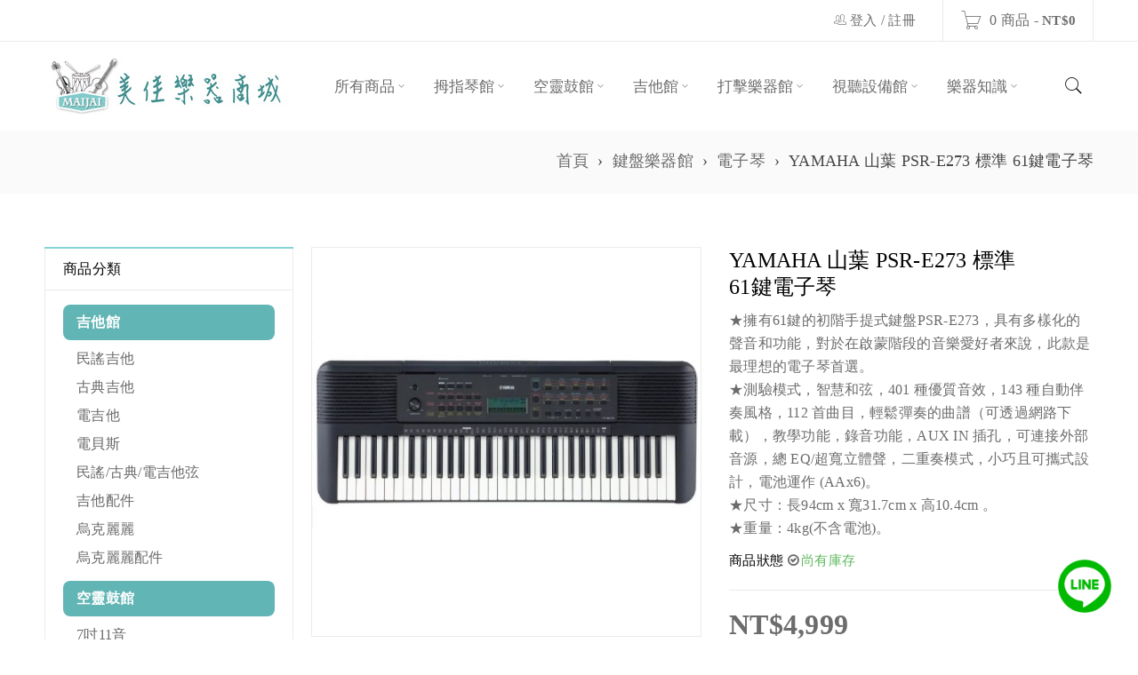

--- FILE ---
content_type: text/html; charset=UTF-8
request_url: https://maijai.shop/product/20217/yamaha-%E5%B1%B1%E8%91%89-psr-e273-%E6%A8%99%E6%BA%9661%E9%8D%B5%E9%9B%BB%E5%AD%90%E7%90%B4/
body_size: 32744
content:
<!DOCTYPE html>
<html lang="zh-TW">
<head>
		<meta charset="UTF-8" />

			<meta name="viewport" content="width=device-width, initial-scale=1.0, maximum-scale=1" />
	
	<link rel="profile" href="//gmpg.org/xfn/11" />
	<meta name='robots' content='index, follow, max-image-preview:large, max-snippet:-1, max-video-preview:-1' />

<!-- Google Tag Manager by PYS -->
    <script data-cfasync="false" data-pagespeed-no-defer>
	    window.dataLayerPYS = window.dataLayerPYS || [];
	</script>
<!-- End Google Tag Manager by PYS -->
	<!-- This site is optimized with the Yoast SEO plugin v26.5 - https://yoast.com/wordpress/plugins/seo/ -->
	<title>YAMAHA 山葉 PSR-E273 標準 61鍵電子琴 - 美佳樂器商城</title>
	<link rel="canonical" href="https://maijai.shop/product/20217/yamaha-山葉-psr-e273-標準61鍵電子琴/" />
	<meta property="og:locale" content="zh_TW" />
	<meta property="og:type" content="article" />
	<meta property="og:title" content="YAMAHA 山葉 PSR-E273 標準 61鍵電子琴 - 美佳樂器商城" />
	<meta property="og:description" content="★擁有61鍵的初階手提式鍵盤PSR-E273，具有多樣化的聲音和功能，對於在啟蒙階段的音樂愛好者來說，此款是最理想的電子琴首選。 ★測驗模式，智慧和弦，401 種優質音效，143 種自動伴奏風格，112 首曲目，輕鬆彈奏的曲譜（可透過網路下載），教學功能，錄音功能，AUX IN 插孔，可連接外部音源，總 EQ/超寬立體聲，二重奏模式，小巧且可攜式設計，電池運作 (AAx6)。 ★尺寸：長94cm x 寬31.7cm x 高10.4cm 。 ★重量：4kg(不含電池)。" />
	<meta property="og:url" content="https://maijai.shop/product/20217/yamaha-山葉-psr-e273-標準61鍵電子琴/" />
	<meta property="og:site_name" content="美佳樂器商城" />
	<meta property="article:modified_time" content="2023-02-03T08:55:27+00:00" />
	<meta property="og:image" content="https://maijai.shop/wp-content/uploads/2022/11/1667393402434-1.jpg" />
	<meta property="og:image:width" content="1000" />
	<meta property="og:image:height" content="1000" />
	<meta property="og:image:type" content="image/jpeg" />
	<meta name="twitter:card" content="summary_large_image" />
	<!-- / Yoast SEO plugin. -->


<script type='application/javascript'  id='pys-version-script'>console.log('PixelYourSite Free version 11.1.5');</script>
<link rel='dns-prefetch' href='//fonts.googleapis.com' />
<link rel="alternate" type="application/rss+xml" title="訂閱《美佳樂器商城》&raquo; 資訊提供" href="https://maijai.shop/feed/" />
<link rel="alternate" title="oEmbed (JSON)" type="application/json+oembed" href="https://maijai.shop/wp-json/oembed/1.0/embed?url=https%3A%2F%2Fmaijai.shop%2Fproduct%2F20217%2Fyamaha-%25e5%25b1%25b1%25e8%2591%2589-psr-e273-%25e6%25a8%2599%25e6%25ba%259661%25e9%258d%25b5%25e9%259b%25bb%25e5%25ad%2590%25e7%2590%25b4%2F" />
<link rel="alternate" title="oEmbed (XML)" type="text/xml+oembed" href="https://maijai.shop/wp-json/oembed/1.0/embed?url=https%3A%2F%2Fmaijai.shop%2Fproduct%2F20217%2Fyamaha-%25e5%25b1%25b1%25e8%2591%2589-psr-e273-%25e6%25a8%2599%25e6%25ba%259661%25e9%258d%25b5%25e9%259b%25bb%25e5%25ad%2590%25e7%2590%25b4%2F&#038;format=xml" />
<style id='wp-img-auto-sizes-contain-inline-css' type='text/css'>
img:is([sizes=auto i],[sizes^="auto," i]){contain-intrinsic-size:3000px 1500px}
/*# sourceURL=wp-img-auto-sizes-contain-inline-css */
</style>
<style id='wp-emoji-styles-inline-css' type='text/css'>

	img.wp-smiley, img.emoji {
		display: inline !important;
		border: none !important;
		box-shadow: none !important;
		height: 1em !important;
		width: 1em !important;
		margin: 0 0.07em !important;
		vertical-align: -0.1em !important;
		background: none !important;
		padding: 0 !important;
	}
/*# sourceURL=wp-emoji-styles-inline-css */
</style>
<link rel='stylesheet' id='wp-block-library-css' href='//maijai.shop/wp-content/cache/wpfc-minified/qxbtiwma/rolz.css' type='text/css' media='all' />
<style id='classic-theme-styles-inline-css' type='text/css'>
/*! This file is auto-generated */
.wp-block-button__link{color:#fff;background-color:#32373c;border-radius:9999px;box-shadow:none;text-decoration:none;padding:calc(.667em + 2px) calc(1.333em + 2px);font-size:1.125em}.wp-block-file__button{background:#32373c;color:#fff;text-decoration:none}
/*# sourceURL=/wp-includes/css/classic-themes.min.css */
</style>
<style id='global-styles-inline-css' type='text/css'>
:root{--wp--preset--aspect-ratio--square: 1;--wp--preset--aspect-ratio--4-3: 4/3;--wp--preset--aspect-ratio--3-4: 3/4;--wp--preset--aspect-ratio--3-2: 3/2;--wp--preset--aspect-ratio--2-3: 2/3;--wp--preset--aspect-ratio--16-9: 16/9;--wp--preset--aspect-ratio--9-16: 9/16;--wp--preset--color--black: #000000;--wp--preset--color--cyan-bluish-gray: #abb8c3;--wp--preset--color--white: #ffffff;--wp--preset--color--pale-pink: #f78da7;--wp--preset--color--vivid-red: #cf2e2e;--wp--preset--color--luminous-vivid-orange: #ff6900;--wp--preset--color--luminous-vivid-amber: #fcb900;--wp--preset--color--light-green-cyan: #7bdcb5;--wp--preset--color--vivid-green-cyan: #00d084;--wp--preset--color--pale-cyan-blue: #8ed1fc;--wp--preset--color--vivid-cyan-blue: #0693e3;--wp--preset--color--vivid-purple: #9b51e0;--wp--preset--gradient--vivid-cyan-blue-to-vivid-purple: linear-gradient(135deg,rgb(6,147,227) 0%,rgb(155,81,224) 100%);--wp--preset--gradient--light-green-cyan-to-vivid-green-cyan: linear-gradient(135deg,rgb(122,220,180) 0%,rgb(0,208,130) 100%);--wp--preset--gradient--luminous-vivid-amber-to-luminous-vivid-orange: linear-gradient(135deg,rgb(252,185,0) 0%,rgb(255,105,0) 100%);--wp--preset--gradient--luminous-vivid-orange-to-vivid-red: linear-gradient(135deg,rgb(255,105,0) 0%,rgb(207,46,46) 100%);--wp--preset--gradient--very-light-gray-to-cyan-bluish-gray: linear-gradient(135deg,rgb(238,238,238) 0%,rgb(169,184,195) 100%);--wp--preset--gradient--cool-to-warm-spectrum: linear-gradient(135deg,rgb(74,234,220) 0%,rgb(151,120,209) 20%,rgb(207,42,186) 40%,rgb(238,44,130) 60%,rgb(251,105,98) 80%,rgb(254,248,76) 100%);--wp--preset--gradient--blush-light-purple: linear-gradient(135deg,rgb(255,206,236) 0%,rgb(152,150,240) 100%);--wp--preset--gradient--blush-bordeaux: linear-gradient(135deg,rgb(254,205,165) 0%,rgb(254,45,45) 50%,rgb(107,0,62) 100%);--wp--preset--gradient--luminous-dusk: linear-gradient(135deg,rgb(255,203,112) 0%,rgb(199,81,192) 50%,rgb(65,88,208) 100%);--wp--preset--gradient--pale-ocean: linear-gradient(135deg,rgb(255,245,203) 0%,rgb(182,227,212) 50%,rgb(51,167,181) 100%);--wp--preset--gradient--electric-grass: linear-gradient(135deg,rgb(202,248,128) 0%,rgb(113,206,126) 100%);--wp--preset--gradient--midnight: linear-gradient(135deg,rgb(2,3,129) 0%,rgb(40,116,252) 100%);--wp--preset--font-size--small: 13px;--wp--preset--font-size--medium: 20px;--wp--preset--font-size--large: 36px;--wp--preset--font-size--x-large: 42px;--wp--preset--spacing--20: 0.44rem;--wp--preset--spacing--30: 0.67rem;--wp--preset--spacing--40: 1rem;--wp--preset--spacing--50: 1.5rem;--wp--preset--spacing--60: 2.25rem;--wp--preset--spacing--70: 3.38rem;--wp--preset--spacing--80: 5.06rem;--wp--preset--shadow--natural: 6px 6px 9px rgba(0, 0, 0, 0.2);--wp--preset--shadow--deep: 12px 12px 50px rgba(0, 0, 0, 0.4);--wp--preset--shadow--sharp: 6px 6px 0px rgba(0, 0, 0, 0.2);--wp--preset--shadow--outlined: 6px 6px 0px -3px rgb(255, 255, 255), 6px 6px rgb(0, 0, 0);--wp--preset--shadow--crisp: 6px 6px 0px rgb(0, 0, 0);}:where(.is-layout-flex){gap: 0.5em;}:where(.is-layout-grid){gap: 0.5em;}body .is-layout-flex{display: flex;}.is-layout-flex{flex-wrap: wrap;align-items: center;}.is-layout-flex > :is(*, div){margin: 0;}body .is-layout-grid{display: grid;}.is-layout-grid > :is(*, div){margin: 0;}:where(.wp-block-columns.is-layout-flex){gap: 2em;}:where(.wp-block-columns.is-layout-grid){gap: 2em;}:where(.wp-block-post-template.is-layout-flex){gap: 1.25em;}:where(.wp-block-post-template.is-layout-grid){gap: 1.25em;}.has-black-color{color: var(--wp--preset--color--black) !important;}.has-cyan-bluish-gray-color{color: var(--wp--preset--color--cyan-bluish-gray) !important;}.has-white-color{color: var(--wp--preset--color--white) !important;}.has-pale-pink-color{color: var(--wp--preset--color--pale-pink) !important;}.has-vivid-red-color{color: var(--wp--preset--color--vivid-red) !important;}.has-luminous-vivid-orange-color{color: var(--wp--preset--color--luminous-vivid-orange) !important;}.has-luminous-vivid-amber-color{color: var(--wp--preset--color--luminous-vivid-amber) !important;}.has-light-green-cyan-color{color: var(--wp--preset--color--light-green-cyan) !important;}.has-vivid-green-cyan-color{color: var(--wp--preset--color--vivid-green-cyan) !important;}.has-pale-cyan-blue-color{color: var(--wp--preset--color--pale-cyan-blue) !important;}.has-vivid-cyan-blue-color{color: var(--wp--preset--color--vivid-cyan-blue) !important;}.has-vivid-purple-color{color: var(--wp--preset--color--vivid-purple) !important;}.has-black-background-color{background-color: var(--wp--preset--color--black) !important;}.has-cyan-bluish-gray-background-color{background-color: var(--wp--preset--color--cyan-bluish-gray) !important;}.has-white-background-color{background-color: var(--wp--preset--color--white) !important;}.has-pale-pink-background-color{background-color: var(--wp--preset--color--pale-pink) !important;}.has-vivid-red-background-color{background-color: var(--wp--preset--color--vivid-red) !important;}.has-luminous-vivid-orange-background-color{background-color: var(--wp--preset--color--luminous-vivid-orange) !important;}.has-luminous-vivid-amber-background-color{background-color: var(--wp--preset--color--luminous-vivid-amber) !important;}.has-light-green-cyan-background-color{background-color: var(--wp--preset--color--light-green-cyan) !important;}.has-vivid-green-cyan-background-color{background-color: var(--wp--preset--color--vivid-green-cyan) !important;}.has-pale-cyan-blue-background-color{background-color: var(--wp--preset--color--pale-cyan-blue) !important;}.has-vivid-cyan-blue-background-color{background-color: var(--wp--preset--color--vivid-cyan-blue) !important;}.has-vivid-purple-background-color{background-color: var(--wp--preset--color--vivid-purple) !important;}.has-black-border-color{border-color: var(--wp--preset--color--black) !important;}.has-cyan-bluish-gray-border-color{border-color: var(--wp--preset--color--cyan-bluish-gray) !important;}.has-white-border-color{border-color: var(--wp--preset--color--white) !important;}.has-pale-pink-border-color{border-color: var(--wp--preset--color--pale-pink) !important;}.has-vivid-red-border-color{border-color: var(--wp--preset--color--vivid-red) !important;}.has-luminous-vivid-orange-border-color{border-color: var(--wp--preset--color--luminous-vivid-orange) !important;}.has-luminous-vivid-amber-border-color{border-color: var(--wp--preset--color--luminous-vivid-amber) !important;}.has-light-green-cyan-border-color{border-color: var(--wp--preset--color--light-green-cyan) !important;}.has-vivid-green-cyan-border-color{border-color: var(--wp--preset--color--vivid-green-cyan) !important;}.has-pale-cyan-blue-border-color{border-color: var(--wp--preset--color--pale-cyan-blue) !important;}.has-vivid-cyan-blue-border-color{border-color: var(--wp--preset--color--vivid-cyan-blue) !important;}.has-vivid-purple-border-color{border-color: var(--wp--preset--color--vivid-purple) !important;}.has-vivid-cyan-blue-to-vivid-purple-gradient-background{background: var(--wp--preset--gradient--vivid-cyan-blue-to-vivid-purple) !important;}.has-light-green-cyan-to-vivid-green-cyan-gradient-background{background: var(--wp--preset--gradient--light-green-cyan-to-vivid-green-cyan) !important;}.has-luminous-vivid-amber-to-luminous-vivid-orange-gradient-background{background: var(--wp--preset--gradient--luminous-vivid-amber-to-luminous-vivid-orange) !important;}.has-luminous-vivid-orange-to-vivid-red-gradient-background{background: var(--wp--preset--gradient--luminous-vivid-orange-to-vivid-red) !important;}.has-very-light-gray-to-cyan-bluish-gray-gradient-background{background: var(--wp--preset--gradient--very-light-gray-to-cyan-bluish-gray) !important;}.has-cool-to-warm-spectrum-gradient-background{background: var(--wp--preset--gradient--cool-to-warm-spectrum) !important;}.has-blush-light-purple-gradient-background{background: var(--wp--preset--gradient--blush-light-purple) !important;}.has-blush-bordeaux-gradient-background{background: var(--wp--preset--gradient--blush-bordeaux) !important;}.has-luminous-dusk-gradient-background{background: var(--wp--preset--gradient--luminous-dusk) !important;}.has-pale-ocean-gradient-background{background: var(--wp--preset--gradient--pale-ocean) !important;}.has-electric-grass-gradient-background{background: var(--wp--preset--gradient--electric-grass) !important;}.has-midnight-gradient-background{background: var(--wp--preset--gradient--midnight) !important;}.has-small-font-size{font-size: var(--wp--preset--font-size--small) !important;}.has-medium-font-size{font-size: var(--wp--preset--font-size--medium) !important;}.has-large-font-size{font-size: var(--wp--preset--font-size--large) !important;}.has-x-large-font-size{font-size: var(--wp--preset--font-size--x-large) !important;}
:where(.wp-block-post-template.is-layout-flex){gap: 1.25em;}:where(.wp-block-post-template.is-layout-grid){gap: 1.25em;}
:where(.wp-block-term-template.is-layout-flex){gap: 1.25em;}:where(.wp-block-term-template.is-layout-grid){gap: 1.25em;}
:where(.wp-block-columns.is-layout-flex){gap: 2em;}:where(.wp-block-columns.is-layout-grid){gap: 2em;}
:root :where(.wp-block-pullquote){font-size: 1.5em;line-height: 1.6;}
/*# sourceURL=global-styles-inline-css */
</style>
<link rel='stylesheet' id='contact-form-7-css' href='//maijai.shop/wp-content/cache/wpfc-minified/efccpo9c/rolz.css' type='text/css' media='all' />
<link rel='stylesheet' id='rs-plugin-settings-css' href='//maijai.shop/wp-content/cache/wpfc-minified/95kisoum/rolz.css' type='text/css' media='all' />
<style id='rs-plugin-settings-inline-css' type='text/css'>
#rs-demo-id {}
/*# sourceURL=rs-plugin-settings-inline-css */
</style>
<link rel='stylesheet' id='js_composer_front-css' href='//maijai.shop/wp-content/cache/wpfc-minified/m082pjus/rolz.css' type='text/css' media='all' />
<link rel='stylesheet' id='ts-shortcode-css' href='//maijai.shop/wp-content/cache/wpfc-minified/lzhmddbc/rolz.css' type='text/css' media='all' />
<link rel='stylesheet' id='owl-carousel-css' href='//maijai.shop/wp-content/cache/wpfc-minified/d63m29sg/rolz.css' type='text/css' media='all' />
<link rel='stylesheet' id='woocommerce-layout-css' href='//maijai.shop/wp-content/cache/wpfc-minified/lkguwvyn/rolz.css' type='text/css' media='all' />
<link rel='stylesheet' id='woocommerce-smallscreen-css' href='//maijai.shop/wp-content/cache/wpfc-minified/kl58w9iy/rolz.css' type='text/css' media='only screen and (max-width: 768px)' />
<link rel='stylesheet' id='woocommerce-general-css' href='//maijai.shop/wp-content/cache/wpfc-minified/lpil4yue/rolz.css' type='text/css' media='all' />
<style id='woocommerce-inline-inline-css' type='text/css'>
.woocommerce form .form-row .required { visibility: visible; }
/*# sourceURL=woocommerce-inline-inline-css */
</style>
<link rel='stylesheet' id='free-shipping-label-public-css' href='//maijai.shop/wp-content/cache/wpfc-minified/g4l4vyk0/rolz.css' type='text/css' media='all' />
<link rel='stylesheet' id='wgdr-css' href='//maijai.shop/wp-content/cache/wpfc-minified/efaebcs5/rolz.css' type='text/css' media='all' />
<link rel='stylesheet' id='elementor-frontend-css' href='//maijai.shop/wp-content/cache/wpfc-minified/e2j752mo/rolz.css' type='text/css' media='all' />
<link rel='stylesheet' id='eael-general-css' href='//maijai.shop/wp-content/cache/wpfc-minified/76z4x635/rolz.css' type='text/css' media='all' />
<link rel='stylesheet' id='google-fonts-roboto-css' href='//fonts.googleapis.com/css?family=Roboto%3A400%2C500%26subset%3Dlatin%2Clatin-ext&#038;ver=6.9' type='text/css' media='all' />
<link rel='stylesheet' id='font-awesome-css' href='//maijai.shop/wp-content/cache/wpfc-minified/ma2fsajc/rolz.css' type='text/css' media='all' />
<link rel='stylesheet' id='font-pe-icon-css' href='//maijai.shop/wp-content/cache/wpfc-minified/2cw684r6/rolz.css' type='text/css' media='all' />
<link rel='stylesheet' id='boxshop-reset-css' href='//maijai.shop/wp-content/cache/wpfc-minified/qn9mkca/rolz.css' type='text/css' media='all' />
<link rel='stylesheet' id='boxshop-style-css' href='//maijai.shop/wp-content/cache/wpfc-minified/7o25wsli/rolz.css' type='text/css' media='all' />
<link rel='stylesheet' id='boxshop-responsive-css' href='//maijai.shop/wp-content/cache/wpfc-minified/2j1cyzg/rolz.css' type='text/css' media='all' />
<link rel='stylesheet' id='prettyPhoto-css' href='//maijai.shop/wp-content/cache/wpfc-minified/2q777qla/rolz.css' type='text/css' media='all' />
<link rel='stylesheet' id='select2-css' href='//maijai.shop/wp-content/cache/wpfc-minified/2mx1at5b/rolz.css' type='text/css' media='all' />
<link rel='stylesheet' id='boxshop-dynamic-css-css' href='//maijai.shop/wp-content/cache/wpfc-minified/34dj41m/rolz.css' type='text/css' media='all' />
<script type="text/template" id="tmpl-variation-template">
	<div class="woocommerce-variation-description">{{{ data.variation.variation_description }}}</div>
	<div class="woocommerce-variation-price">{{{ data.variation.price_html }}}</div>
	<div class="woocommerce-variation-availability">{{{ data.variation.availability_html }}}</div>
</script>
<script type="text/template" id="tmpl-unavailable-variation-template">
	<p role="alert">抱歉，此商品已下架，請選擇不同的組合</p>
</script>
<script type="text/javascript" src="https://maijai.shop/wp-includes/js/jquery/jquery.min.js?ver=3.7.1" id="jquery-core-js"></script>
<script type="text/javascript" src="https://maijai.shop/wp-includes/js/jquery/jquery-migrate.min.js?ver=3.4.1" id="jquery-migrate-js"></script>
<script type="text/javascript" src="https://maijai.shop/wp-content/plugins/revslider/public/assets/js/jquery.themepunch.tools.min.js?ver=5.4.8.3" id="tp-tools-js"></script>
<script type="text/javascript" src="https://maijai.shop/wp-content/plugins/revslider/public/assets/js/jquery.themepunch.revolution.min.js?ver=5.4.8.3" id="revmin-js"></script>
<script type="text/javascript" src="https://maijai.shop/wp-content/plugins/woocommerce/assets/js/jquery-blockui/jquery.blockUI.min.js?ver=2.7.0-wc.10.4.3" id="wc-jquery-blockui-js" data-wp-strategy="defer"></script>
<script type="text/javascript" id="wc-add-to-cart-js-extra">
/* <![CDATA[ */
var wc_add_to_cart_params = {"ajax_url":"/wp-admin/admin-ajax.php","wc_ajax_url":"/?wc-ajax=%%endpoint%%","i18n_view_cart":"\u67e5\u770b\u8cfc\u7269\u8eca","cart_url":"https://maijai.shop/cart/","is_cart":"","cart_redirect_after_add":"no"};
//# sourceURL=wc-add-to-cart-js-extra
/* ]]> */
</script>
<script type="text/javascript" src="https://maijai.shop/wp-content/plugins/woocommerce/assets/js/frontend/add-to-cart.min.js?ver=10.4.3" id="wc-add-to-cart-js" data-wp-strategy="defer"></script>
<script type="text/javascript" id="wc-single-product-js-extra">
/* <![CDATA[ */
var wc_single_product_params = {"i18n_required_rating_text":"\u8acb\u9078\u64c7\u8a55\u5206","i18n_rating_options":["1 \u661f (\u5171 5 \u661f)","2 \u661f (\u5171 5 \u661f)","3 \u661f (\u5171 5 \u661f)","4 \u661f (\u5171 5 \u661f)","5 \u661f (\u5171 5 \u661f)"],"i18n_product_gallery_trigger_text":"\u6aa2\u8996\u5168\u87a2\u5e55\u5716\u5eab","review_rating_required":"yes","flexslider":{"rtl":false,"animation":"slide","smoothHeight":true,"directionNav":false,"controlNav":"thumbnails","slideshow":false,"animationSpeed":500,"animationLoop":false,"allowOneSlide":false},"zoom_enabled":"","zoom_options":[],"photoswipe_enabled":"","photoswipe_options":{"shareEl":false,"closeOnScroll":false,"history":false,"hideAnimationDuration":0,"showAnimationDuration":0},"flexslider_enabled":""};
//# sourceURL=wc-single-product-js-extra
/* ]]> */
</script>
<script type="text/javascript" src="https://maijai.shop/wp-content/plugins/woocommerce/assets/js/frontend/single-product.min.js?ver=10.4.3" id="wc-single-product-js" defer="defer" data-wp-strategy="defer"></script>
<script type="text/javascript" src="https://maijai.shop/wp-content/plugins/woocommerce/assets/js/js-cookie/js.cookie.min.js?ver=2.1.4-wc.10.4.3" id="wc-js-cookie-js" defer="defer" data-wp-strategy="defer"></script>
<script type="text/javascript" id="woocommerce-js-extra">
/* <![CDATA[ */
var woocommerce_params = {"ajax_url":"/wp-admin/admin-ajax.php","wc_ajax_url":"/?wc-ajax=%%endpoint%%","i18n_password_show":"\u986f\u793a\u5bc6\u78bc","i18n_password_hide":"\u96b1\u85cf\u5bc6\u78bc"};
//# sourceURL=woocommerce-js-extra
/* ]]> */
</script>
<script type="text/javascript" src="https://maijai.shop/wp-content/plugins/woocommerce/assets/js/frontend/woocommerce.min.js?ver=10.4.3" id="woocommerce-js" defer="defer" data-wp-strategy="defer"></script>
<script type="text/javascript" src="https://maijai.shop/wp-includes/js/dist/hooks.min.js?ver=dd5603f07f9220ed27f1" id="wp-hooks-js"></script>
<script type="text/javascript" src="https://maijai.shop/wp-content/plugins/js_composer/assets/js/vendors/woocommerce-add-to-cart.js?ver=6.0.3" id="vc_woocommerce-add-to-cart-js-js"></script>
<script type="text/javascript" id="wpm-js-extra">
/* <![CDATA[ */
var wpm = {"ajax_url":"https://maijai.shop/wp-admin/admin-ajax.php","root":"https://maijai.shop/wp-json/","nonce_wp_rest":"b5cdec9451","nonce_ajax":"9d721afab8"};
//# sourceURL=wpm-js-extra
/* ]]> */
</script>
<script type="text/javascript" src="https://maijai.shop/wp-content/plugins/woocommerce-google-adwords-conversion-tracking-tag/js/public/free/wpm-public.p1.min.js?ver=1.53.0" id="wpm-js"></script>
<script type="text/javascript" src="https://maijai.shop/wp-content/plugins/pixelyoursite/dist/scripts/jquery.bind-first-0.2.3.min.js?ver=0.2.3" id="jquery-bind-first-js"></script>
<script type="text/javascript" src="https://maijai.shop/wp-content/plugins/pixelyoursite/dist/scripts/js.cookie-2.1.3.min.js?ver=2.1.3" id="js-cookie-pys-js"></script>
<script type="text/javascript" src="https://maijai.shop/wp-content/plugins/pixelyoursite/dist/scripts/tld.min.js?ver=2.3.1" id="js-tld-js"></script>
<script type="text/javascript" id="pys-js-extra">
/* <![CDATA[ */
var pysOptions = {"staticEvents":{"facebook":{"woo_view_content":[{"delay":0,"type":"static","name":"ViewContent","pixelIds":["2492220650893902"],"eventID":"ab37b46f-05ea-4ba8-a9bb-2471db1aef03","params":{"content_ids":["20217"],"content_type":"product","tags":"\u6b64\u5546\u54c1\u4e0d\u53c3\u8207\u4efb\u4f55\u512a\u60e0\u6d3b\u52d5, \u6b64\u5546\u54c1\u4e0d\u63d0\u4f9b\u8ca8\u5230\u4ed8\u6b3e","content_name":"YAMAHA \u5c71\u8449 PSR-E273 \u6a19\u6e96 61\u9375\u96fb\u5b50\u7434","category_name":"\u96fb\u5b50\u7434","contents":[{"id":"20217","quantity":1}],"product_price":"4999","page_title":"YAMAHA \u5c71\u8449 PSR-E273 \u6a19\u6e96 61\u9375\u96fb\u5b50\u7434","post_type":"product","post_id":20217,"plugin":"PixelYourSite","user_role":"guest","event_url":"maijai.shop/product/20217/yamaha-%E5%B1%B1%E8%91%89-psr-e273-%E6%A8%99%E6%BA%9661%E9%8D%B5%E9%9B%BB%E5%AD%90%E7%90%B4/"},"e_id":"woo_view_content","ids":[],"hasTimeWindow":false,"timeWindow":0,"woo_order":"","edd_order":""}],"init_event":[{"delay":0,"type":"static","ajaxFire":false,"name":"PageView","pixelIds":["2492220650893902"],"eventID":"ff41596a-5326-4ded-81cb-45abc4765be6","params":{"page_title":"YAMAHA \u5c71\u8449 PSR-E273 \u6a19\u6e96 61\u9375\u96fb\u5b50\u7434","post_type":"product","post_id":20217,"plugin":"PixelYourSite","user_role":"guest","event_url":"maijai.shop/product/20217/yamaha-%E5%B1%B1%E8%91%89-psr-e273-%E6%A8%99%E6%BA%9661%E9%8D%B5%E9%9B%BB%E5%AD%90%E7%90%B4/"},"e_id":"init_event","ids":[],"hasTimeWindow":false,"timeWindow":0,"woo_order":"","edd_order":""}]},"ga":{"woo_view_content":[{"delay":0,"type":"static","name":"view_item","trackingIds":["G-EWHYKP5XKY"],"eventID":"ab37b46f-05ea-4ba8-a9bb-2471db1aef03","params":{"event_category":"ecommerce","currency":"TWD","items":[{"item_id":"20217","item_name":"YAMAHA \u5c71\u8449 PSR-E273 \u6a19\u6e96 61\u9375\u96fb\u5b50\u7434","quantity":1,"price":"4999","item_category":"\u96fb\u5b50\u7434"}],"page_title":"YAMAHA \u5c71\u8449 PSR-E273 \u6a19\u6e96 61\u9375\u96fb\u5b50\u7434","post_type":"product","post_id":20217,"plugin":"PixelYourSite","user_role":"guest","event_url":"maijai.shop/product/20217/yamaha-%E5%B1%B1%E8%91%89-psr-e273-%E6%A8%99%E6%BA%9661%E9%8D%B5%E9%9B%BB%E5%AD%90%E7%90%B4/"},"e_id":"woo_view_content","ids":[],"hasTimeWindow":false,"timeWindow":0,"pixelIds":[],"woo_order":"","edd_order":""}]}},"dynamicEvents":{"woo_add_to_cart_on_button_click":{"facebook":{"delay":0,"type":"dyn","name":"AddToCart","pixelIds":["2492220650893902"],"eventID":"9197b8f2-503c-44f7-a4f4-12479c9aedbf","params":{"page_title":"YAMAHA \u5c71\u8449 PSR-E273 \u6a19\u6e96 61\u9375\u96fb\u5b50\u7434","post_type":"product","post_id":20217,"plugin":"PixelYourSite","user_role":"guest","event_url":"maijai.shop/product/20217/yamaha-%E5%B1%B1%E8%91%89-psr-e273-%E6%A8%99%E6%BA%9661%E9%8D%B5%E9%9B%BB%E5%AD%90%E7%90%B4/"},"e_id":"woo_add_to_cart_on_button_click","ids":[],"hasTimeWindow":false,"timeWindow":0,"woo_order":"","edd_order":""},"ga":{"delay":0,"type":"dyn","name":"add_to_cart","trackingIds":["G-EWHYKP5XKY"],"eventID":"9197b8f2-503c-44f7-a4f4-12479c9aedbf","params":{"page_title":"YAMAHA \u5c71\u8449 PSR-E273 \u6a19\u6e96 61\u9375\u96fb\u5b50\u7434","post_type":"product","post_id":20217,"plugin":"PixelYourSite","user_role":"guest","event_url":"maijai.shop/product/20217/yamaha-%E5%B1%B1%E8%91%89-psr-e273-%E6%A8%99%E6%BA%9661%E9%8D%B5%E9%9B%BB%E5%AD%90%E7%90%B4/"},"e_id":"woo_add_to_cart_on_button_click","ids":[],"hasTimeWindow":false,"timeWindow":0,"pixelIds":[],"woo_order":"","edd_order":""}}},"triggerEvents":[],"triggerEventTypes":[],"facebook":{"pixelIds":["2492220650893902"],"advancedMatching":[],"advancedMatchingEnabled":false,"removeMetadata":false,"wooVariableAsSimple":true,"serverApiEnabled":false,"wooCRSendFromServer":false,"send_external_id":null,"enabled_medical":false,"do_not_track_medical_param":["event_url","post_title","page_title","landing_page","content_name","categories","category_name","tags"],"meta_ldu":false},"ga":{"trackingIds":["G-EWHYKP5XKY"],"commentEventEnabled":true,"downloadEnabled":true,"formEventEnabled":true,"crossDomainEnabled":false,"crossDomainAcceptIncoming":false,"crossDomainDomains":[],"isDebugEnabled":[],"serverContainerUrls":{"G-EWHYKP5XKY":{"enable_server_container":"","server_container_url":"","transport_url":""}},"additionalConfig":{"G-EWHYKP5XKY":{"first_party_collection":true}},"disableAdvertisingFeatures":false,"disableAdvertisingPersonalization":false,"wooVariableAsSimple":true,"custom_page_view_event":false},"debug":"","siteUrl":"https://maijai.shop","ajaxUrl":"https://maijai.shop/wp-admin/admin-ajax.php","ajax_event":"530d7aff32","enable_remove_download_url_param":"1","cookie_duration":"7","last_visit_duration":"60","enable_success_send_form":"","ajaxForServerEvent":"1","ajaxForServerStaticEvent":"1","useSendBeacon":"1","send_external_id":"1","external_id_expire":"180","track_cookie_for_subdomains":"1","google_consent_mode":"1","gdpr":{"ajax_enabled":false,"all_disabled_by_api":false,"facebook_disabled_by_api":false,"analytics_disabled_by_api":false,"google_ads_disabled_by_api":false,"pinterest_disabled_by_api":false,"bing_disabled_by_api":false,"reddit_disabled_by_api":false,"externalID_disabled_by_api":false,"facebook_prior_consent_enabled":true,"analytics_prior_consent_enabled":true,"google_ads_prior_consent_enabled":null,"pinterest_prior_consent_enabled":true,"bing_prior_consent_enabled":true,"cookiebot_integration_enabled":false,"cookiebot_facebook_consent_category":"marketing","cookiebot_analytics_consent_category":"statistics","cookiebot_tiktok_consent_category":"marketing","cookiebot_google_ads_consent_category":"marketing","cookiebot_pinterest_consent_category":"marketing","cookiebot_bing_consent_category":"marketing","consent_magic_integration_enabled":false,"real_cookie_banner_integration_enabled":false,"cookie_notice_integration_enabled":false,"cookie_law_info_integration_enabled":false,"analytics_storage":{"enabled":true,"value":"granted","filter":false},"ad_storage":{"enabled":true,"value":"granted","filter":false},"ad_user_data":{"enabled":true,"value":"granted","filter":false},"ad_personalization":{"enabled":true,"value":"granted","filter":false}},"cookie":{"disabled_all_cookie":false,"disabled_start_session_cookie":false,"disabled_advanced_form_data_cookie":false,"disabled_landing_page_cookie":false,"disabled_first_visit_cookie":false,"disabled_trafficsource_cookie":false,"disabled_utmTerms_cookie":false,"disabled_utmId_cookie":false},"tracking_analytics":{"TrafficSource":"direct","TrafficLanding":"undefined","TrafficUtms":[],"TrafficUtmsId":[]},"GATags":{"ga_datalayer_type":"default","ga_datalayer_name":"dataLayerPYS"},"woo":{"enabled":true,"enabled_save_data_to_orders":true,"addToCartOnButtonEnabled":true,"addToCartOnButtonValueEnabled":true,"addToCartOnButtonValueOption":"price","singleProductId":20217,"removeFromCartSelector":"form.woocommerce-cart-form .remove","addToCartCatchMethod":"add_cart_js","is_order_received_page":false,"containOrderId":false},"edd":{"enabled":false},"cache_bypass":"1769403718"};
//# sourceURL=pys-js-extra
/* ]]> */
</script>
<script type="text/javascript" src="https://maijai.shop/wp-content/plugins/pixelyoursite/dist/scripts/public.js?ver=11.1.5" id="pys-js"></script>
<script type="text/javascript" id="wc-cart-fragments-js-extra">
/* <![CDATA[ */
var wc_cart_fragments_params = {"ajax_url":"/wp-admin/admin-ajax.php","wc_ajax_url":"/?wc-ajax=%%endpoint%%","cart_hash_key":"wc_cart_hash_cd3479ef4382bb1701991ac9d570e59f","fragment_name":"wc_fragments_cd3479ef4382bb1701991ac9d570e59f","request_timeout":"5000"};
//# sourceURL=wc-cart-fragments-js-extra
/* ]]> */
</script>
<script type="text/javascript" src="https://maijai.shop/wp-content/plugins/woocommerce/assets/js/frontend/cart-fragments.min.js?ver=10.4.3" id="wc-cart-fragments-js" defer="defer" data-wp-strategy="defer"></script>
<script type="text/javascript" src="https://maijai.shop/wp-content/plugins/woocommerce/assets/js/select2/select2.full.min.js?ver=4.0.3-wc.10.4.3" id="wc-select2-js" defer="defer" data-wp-strategy="defer"></script>
<script type="text/javascript" src="https://maijai.shop/wp-content/plugins/woocommerce/assets/js/prettyPhoto/jquery.prettyPhoto.min.js?ver=3.1.6-wc.10.4.3" id="wc-prettyPhoto-js" defer="defer" data-wp-strategy="defer"></script>
<script type="text/javascript" src="https://maijai.shop/wp-includes/js/underscore.min.js?ver=1.13.7" id="underscore-js"></script>
<script type="text/javascript" id="wp-util-js-extra">
/* <![CDATA[ */
var _wpUtilSettings = {"ajax":{"url":"/wp-admin/admin-ajax.php"}};
//# sourceURL=wp-util-js-extra
/* ]]> */
</script>
<script type="text/javascript" src="https://maijai.shop/wp-includes/js/wp-util.min.js?ver=6.9" id="wp-util-js"></script>
<script type="text/javascript" id="wc-add-to-cart-variation-js-extra">
/* <![CDATA[ */
var wc_add_to_cart_variation_params = {"wc_ajax_url":"/?wc-ajax=%%endpoint%%","i18n_no_matching_variations_text":"\u5f88\u62b1\u6b49\uff0c\u6c92\u6709\u5546\u54c1\u7b26\u5408\u60a8\u7684\u9078\u64c7\uff0c\u8acb\u91cd\u65b0\u9078\u64c7\u5176\u4ed6\u7d44\u5408\u3002","i18n_make_a_selection_text":"\u8acb\u5148\u9078\u53d6\u4efb\u4e00\u5546\u54c1\u9805\u9078\u518d\u52a0\u5546\u54c1\u9032\u8cfc\u7269\u8eca","i18n_unavailable_text":"\u62b1\u6b49\uff0c\u6b64\u5546\u54c1\u5df2\u4e0b\u67b6\uff0c\u8acb\u9078\u64c7\u4e0d\u540c\u7684\u7d44\u5408","i18n_reset_alert_text":"\u9078\u53d6\u9805\u76ee\u5df2\u91cd\u8a2d\u3002 \u5fc5\u9808\u5148\u9078\u53d6\u5546\u54c1\u9078\u9805\uff0c\u624d\u80fd\u52a0\u5165\u8cfc\u7269\u8eca\u3002"};
//# sourceURL=wc-add-to-cart-variation-js-extra
/* ]]> */
</script>
<script type="text/javascript" src="https://maijai.shop/wp-content/plugins/woocommerce/assets/js/frontend/add-to-cart-variation.min.js?ver=10.4.3" id="wc-add-to-cart-variation-js" defer="defer" data-wp-strategy="defer"></script>
<link rel="https://api.w.org/" href="https://maijai.shop/wp-json/" /><link rel="alternate" title="JSON" type="application/json" href="https://maijai.shop/wp-json/wp/v2/product/20217" /><link rel="EditURI" type="application/rsd+xml" title="RSD" href="https://maijai.shop/xmlrpc.php?rsd" />
<meta name="generator" content="WordPress 6.9" />
<meta name="generator" content="WooCommerce 10.4.3" />
<link rel='shortlink' href='https://maijai.shop/?p=20217' />
<style type="text/css" data-type="vc_shortcodes-custom-css">.vc_custom_1500975833845{margin-bottom: 0px !important;padding-top: 30px !important;}.vc_custom_1501143247668{margin-bottom: 0px !important;}.vc_custom_1495081173086{margin-bottom: 0px !important;padding-top: 35px !important;padding-bottom: 30px !important;background-color: #f5f5f5 !important;}.vc_custom_1493559947774{margin-bottom: 0px !important;padding-top: 22px !important;}.vc_custom_1574540925837{margin-bottom: 0px !important;}.vc_custom_1493996392742{margin-top: -20px !important;margin-bottom: 0px !important;}.vc_custom_1494043924908{margin-bottom: -20px !important;padding-top: 70px !important;padding-bottom: 20px !important;}.vc_custom_1490275786056{margin-bottom: 50px !important;}.vc_custom_1494044031194{margin-bottom: 20px !important;}.vc_custom_1494044037796{margin-bottom: 20px !important;}.vc_custom_1494044047431{margin-bottom: 20px !important;}.vc_custom_1492797021714{margin-bottom: 0px !important;}</style>        <!--noptimize-->
        <!-- Global site tag (gtag.js) - Google Ads:  -->
        <script async
                src="https://www.googletagmanager.com/gtag/js?id=AW-&l=dataLayerPYS"></script>
        <script>
            window.dataLayerPYS = window.dataLayerPYS || [];

            function gtag() {
                dataLayerPYS.push(arguments);
            }

            gtag('js', new Date());

            gtag('config', 'AW-');
        </script>
        <!--/noptimize-->

        	<noscript><style>.woocommerce-product-gallery{ opacity: 1 !important; }</style></noscript>
	<meta name="generator" content="Elementor 3.33.4; features: e_font_icon_svg, additional_custom_breakpoints; settings: css_print_method-external, google_font-enabled, font_display-swap">

<!-- START Pixel Manager for WooCommerce -->

		<script data-cfasync="false">

			window.wpmDataLayer = window.wpmDataLayer || {};
			window.wpmDataLayer = Object.assign(window.wpmDataLayer, {"cart":{},"cart_item_keys":{},"version":{"number":"1.53.0","pro":false,"eligible_for_updates":false,"distro":"fms","beta":false,"show":true},"pixels":{"google":{"linker":{"settings":null},"user_id":false,"ads":{"conversion_ids":{"AW-701639401":"jcmNCIPS4a8BEOnVyM4C"},"dynamic_remarketing":{"status":true,"id_type":"post_id","send_events_with_parent_ids":true},"google_business_vertical":"retail","phone_conversion_number":"","phone_conversion_label":""},"tag_id":"AW-701639401","tag_id_suppressed":[],"tag_gateway":{"measurement_path":""},"tcf_support":false,"consent_mode":{"is_active":true,"wait_for_update":500,"ads_data_redaction":false,"url_passthrough":true}}},"shop":{"list_name":"Product | YAMAHA 山葉 PSR-E273 標準 61鍵電子琴","list_id":"product_yamaha-%e5%b1%b1%e8%91%89-psr-e273-%e6%a8%99%e6%ba%96-61%e9%8d%b5%e9%9b%bb%e5%ad%90%e7%90%b4","page_type":"product","product_type":"simple","currency":"TWD","selectors":{"addToCart":[],"beginCheckout":[]},"order_duplication_prevention":true,"view_item_list_trigger":{"test_mode":false,"background_color":"green","opacity":0.5,"repeat":true,"timeout":1000,"threshold":0.8},"variations_output":true,"session_active":false},"page":{"id":20217,"title":"YAMAHA 山葉 PSR-E273 標準 61鍵電子琴","type":"product","categories":[],"parent":{"id":0,"title":"YAMAHA 山葉 PSR-E273 標準 61鍵電子琴","type":"product","categories":[]}},"general":{"user_logged_in":false,"scroll_tracking_thresholds":[],"page_id":20217,"exclude_domains":[],"server_2_server":{"active":false,"user_agent_exclude_patterns":[],"ip_exclude_list":[],"pageview_event_s2s":{"is_active":false,"pixels":[]}},"consent_management":{"explicit_consent":false},"lazy_load_pmw":false,"chunk_base_path":"https://maijai.shop/wp-content/plugins/woocommerce-google-adwords-conversion-tracking-tag/js/public/free/","modules":{"load_deprecated_functions":true}}});

		</script>

		
<!-- END Pixel Manager for WooCommerce -->
			<meta name="pm-dataLayer-meta" content="20217" class="wpmProductId"
				  data-id="20217">
					<script data-cfasync="false">
			(window.wpmDataLayer = window.wpmDataLayer || {}).products                = window.wpmDataLayer.products || {};
			window.wpmDataLayer.products[20217] = {"id":"20217","sku":"PSR-E273","price":4999,"brand":"","quantity":1,"dyn_r_ids":{"post_id":"20217","sku":"PSR-E273","gpf":"woocommerce_gpf_20217","gla":"gla_20217"},"is_variable":false,"type":"simple","name":"YAMAHA 山葉 PSR-E273 標準 61鍵電子琴","category":["電子琴"],"is_variation":false};
					</script>
		

<script type="application/ld+json" class="saswp-schema-markup-output">
[{"@context":"https:\/\/schema.org\/","@type":"Product","@id":"https:\/\/maijai.shop\/product\/20217\/yamaha-%e5%b1%b1%e8%91%89-psr-e273-%e6%a8%99%e6%ba%9661%e9%8d%b5%e9%9b%bb%e5%ad%90%e7%90%b4\/#Product","url":"https:\/\/maijai.shop\/product\/20217\/yamaha-%e5%b1%b1%e8%91%89-psr-e273-%e6%a8%99%e6%ba%9661%e9%8d%b5%e9%9b%bb%e5%ad%90%e7%90%b4\/","name":"YAMAHA \u5c71\u8449 PSR-E273 \u6a19\u6e96 61\u9375\u96fb\u5b50\u7434","sku":"PSR-E273","description":"\u2605\u64c1\u670961\u9375\u7684\u521d\u968e\u624b\u63d0\u5f0f\u9375\u76e4PSR-E273\uff0c\u5177\u6709\u591a\u6a23\u5316\u7684\u8072\u97f3\u548c\u529f\u80fd\uff0c\u5c0d\u65bc\u5728\u555f\u8499\u968e\u6bb5\u7684\u97f3\u6a02\u611b\u597d\u8005\u4f86\u8aaa\uff0c\u6b64\u6b3e\u662f\u6700\u7406\u60f3\u7684\u96fb\u5b50\u7434\u9996\u9078\u3002\r\n\u2605\u6e2c\u9a57\u6a21\u5f0f\uff0c\u667a\u6167\u548c\u5f26\uff0c401 \u7a2e\u512a\u8cea\u97f3\u6548\uff0c143 \u7a2e\u81ea\u52d5\u4f34\u594f\u98a8\u683c\uff0c112 \u9996\u66f2\u76ee\uff0c\u8f15\u9b06\u5f48\u594f\u7684\u66f2\u8b5c\uff08\u53ef\u900f\u904e\u7db2\u8def\u4e0b\u8f09\uff09\uff0c\u6559\u5b78\u529f\u80fd\uff0c\u9304\u97f3\u529f\u80fd\uff0cAUX IN \u63d2\u5b54\uff0c\u53ef\u9023\u63a5\u5916\u90e8\u97f3\u6e90\uff0c\u7e3d EQ\/\u8d85\u5bec\u7acb\u9ad4\u8072\uff0c\u4e8c\u91cd\u594f\u6a21\u5f0f\uff0c\u5c0f\u5de7\u4e14\u53ef\u651c\u5f0f\u8a2d\u8a08\uff0c\u96fb\u6c60\u904b\u4f5c (AAx6)\u3002\r\n\u2605\u5c3a\u5bf8\uff1a\u957794cm x \u5bec31.7cm x \u9ad810.4cm \u3002\r\n\u2605\u91cd\u91cf\uff1a4kg(\u4e0d\u542b\u96fb\u6c60)\u3002","offers":{"@type":"Offer","availability":"https:\/\/schema.org\/InStock","price":"4999","priceCurrency":"TWD","url":"https:\/\/maijai.shop\/product\/20217\/yamaha-%e5%b1%b1%e8%91%89-psr-e273-%e6%a8%99%e6%ba%9661%e9%8d%b5%e9%9b%bb%e5%ad%90%e7%90%b4\/","priceValidUntil":"2024-02-03T08:55:27+00:00"},"mpn":"20217","brand":{"@type":"Brand","name":"\u7f8e\u4f73\u6a02\u5668\u5546\u57ce"},"aggregateRating":{"@type":"AggregateRating","ratingValue":"5","reviewCount":1},"review":[{"@type":"Review","author":{"@type":"Person","name":"\u7f8e\u4f73"},"datePublished":"2022-11-02T19:45:04+08:00","description":"\u2605\u64c1\u670961\u9375\u7684\u521d\u968e\u624b\u63d0\u5f0f\u9375\u76e4PSR-E273\uff0c\u5177\u6709\u591a\u6a23\u5316\u7684\u8072\u97f3\u548c\u529f\u80fd\uff0c\u5c0d\u65bc\u5728\u555f\u8499\u968e\u6bb5\u7684\u97f3\u6a02\u611b\u597d\u8005\u4f86\u8aaa\uff0c\u6b64\u6b3e\u662f\u6700\u7406\u60f3\u7684\u96fb\u5b50\u7434\u9996\u9078\u3002\r\n\u2605\u6e2c\u9a57\u6a21\u5f0f\uff0c\u667a\u6167\u548c\u5f26\uff0c401 \u7a2e\u512a\u8cea\u97f3\u6548\uff0c143 \u7a2e\u81ea\u52d5\u4f34\u594f\u98a8\u683c\uff0c112 \u9996\u66f2\u76ee\uff0c\u8f15\u9b06\u5f48\u594f\u7684\u66f2\u8b5c\uff08\u53ef\u900f\u904e\u7db2\u8def\u4e0b\u8f09\uff09\uff0c\u6559\u5b78\u529f\u80fd\uff0c\u9304\u97f3\u529f\u80fd\uff0cAUX IN \u63d2\u5b54\uff0c\u53ef\u9023\u63a5\u5916\u90e8\u97f3\u6e90\uff0c\u7e3d EQ\/\u8d85\u5bec\u7acb\u9ad4\u8072\uff0c\u4e8c\u91cd\u594f\u6a21\u5f0f\uff0c\u5c0f\u5de7\u4e14\u53ef\u651c\u5f0f\u8a2d\u8a08\uff0c\u96fb\u6c60\u904b\u4f5c (AAx6)\u3002\r\n\u2605\u5c3a\u5bf8\uff1a\u957794cm x \u5bec31.7cm x \u9ad810.4cm \u3002\r\n\u2605\u91cd\u91cf\uff1a4kg(\u4e0d\u542b\u96fb\u6c60)\u3002","reviewRating":{"@type":"Rating","bestRating":"5","ratingValue":"5","worstRating":"1"}}],"image":[{"@type":"ImageObject","@id":"https:\/\/maijai.shop\/product\/20217\/yamaha-%e5%b1%b1%e8%91%89-psr-e273-%e6%a8%99%e6%ba%9661%e9%8d%b5%e9%9b%bb%e5%ad%90%e7%90%b4\/#primaryimage","url":"https:\/\/maijai.shop\/wp-content\/uploads\/2022\/11\/1667393402434-1-1200x1200.jpg","width":"1200","height":"1200"},{"@type":"ImageObject","url":"https:\/\/maijai.shop\/wp-content\/uploads\/2022\/11\/1667393402434-1-1200x900.jpg","width":"1200","height":"900"},{"@type":"ImageObject","url":"https:\/\/maijai.shop\/wp-content\/uploads\/2022\/11\/1667393402434-1-1200x675.jpg","width":"1200","height":"675"},{"@type":"ImageObject","url":"https:\/\/maijai.shop\/wp-content\/uploads\/2022\/11\/1667393402434-1.jpg","width":"1000","height":"1000"},{"@type":"ImageObject","url":"https:\/\/maijai.shop\/wp-content\/uploads\/2022\/11\/1667393402434-1.jpg","width":1000,"height":1000},{"@type":"ImageObject","url":"https:\/\/maijai.shop\/wp-content\/uploads\/2022\/11\/1667390298808.jpg","width":1000,"height":1000},{"@type":"ImageObject","url":"https:\/\/maijai.shop\/wp-content\/uploads\/2022\/11\/1667390308961.jpg","width":713,"height":423},{"@type":"ImageObject","url":"https:\/\/maijai.shop\/wp-content\/uploads\/2022\/11\/1667391506961.jpg","width":748,"height":752},{"@type":"ImageObject","url":"https:\/\/maijai.shop\/wp-content\/uploads\/2022\/11\/1667391527624.jpg","width":750,"height":691},{"@type":"ImageObject","url":"https:\/\/maijai.shop\/wp-content\/uploads\/2022\/11\/1667391542063.jpg","width":749,"height":543}]}]
</script>

			<style>
				.e-con.e-parent:nth-of-type(n+4):not(.e-lazyloaded):not(.e-no-lazyload),
				.e-con.e-parent:nth-of-type(n+4):not(.e-lazyloaded):not(.e-no-lazyload) * {
					background-image: none !important;
				}
				@media screen and (max-height: 1024px) {
					.e-con.e-parent:nth-of-type(n+3):not(.e-lazyloaded):not(.e-no-lazyload),
					.e-con.e-parent:nth-of-type(n+3):not(.e-lazyloaded):not(.e-no-lazyload) * {
						background-image: none !important;
					}
				}
				@media screen and (max-height: 640px) {
					.e-con.e-parent:nth-of-type(n+2):not(.e-lazyloaded):not(.e-no-lazyload),
					.e-con.e-parent:nth-of-type(n+2):not(.e-lazyloaded):not(.e-no-lazyload) * {
						background-image: none !important;
					}
				}
			</style>
			<meta name="generator" content="Powered by WPBakery Page Builder - drag and drop page builder for WordPress."/>
<meta name="generator" content="Powered by Slider Revolution 5.4.8.3 - responsive, Mobile-Friendly Slider Plugin for WordPress with comfortable drag and drop interface." />
<link rel="icon" href="https://maijai.shop/wp-content/uploads/2022/08/cropped-頁籤-32x32.jpg" sizes="32x32" />
<link rel="icon" href="https://maijai.shop/wp-content/uploads/2022/08/cropped-頁籤-192x192.jpg" sizes="192x192" />
<link rel="apple-touch-icon" href="https://maijai.shop/wp-content/uploads/2022/08/cropped-頁籤-180x180.jpg" />
<meta name="msapplication-TileImage" content="https://maijai.shop/wp-content/uploads/2022/08/cropped-頁籤-270x270.jpg" />
<script type="text/javascript">function setREVStartSize(e){									
						try{ e.c=jQuery(e.c);var i=jQuery(window).width(),t=9999,r=0,n=0,l=0,f=0,s=0,h=0;
							if(e.responsiveLevels&&(jQuery.each(e.responsiveLevels,function(e,f){f>i&&(t=r=f,l=e),i>f&&f>r&&(r=f,n=e)}),t>r&&(l=n)),f=e.gridheight[l]||e.gridheight[0]||e.gridheight,s=e.gridwidth[l]||e.gridwidth[0]||e.gridwidth,h=i/s,h=h>1?1:h,f=Math.round(h*f),"fullscreen"==e.sliderLayout){var u=(e.c.width(),jQuery(window).height());if(void 0!=e.fullScreenOffsetContainer){var c=e.fullScreenOffsetContainer.split(",");if (c) jQuery.each(c,function(e,i){u=jQuery(i).length>0?u-jQuery(i).outerHeight(!0):u}),e.fullScreenOffset.split("%").length>1&&void 0!=e.fullScreenOffset&&e.fullScreenOffset.length>0?u-=jQuery(window).height()*parseInt(e.fullScreenOffset,0)/100:void 0!=e.fullScreenOffset&&e.fullScreenOffset.length>0&&(u-=parseInt(e.fullScreenOffset,0))}f=u}else void 0!=e.minHeight&&f<e.minHeight&&(f=e.minHeight);e.c.closest(".rev_slider_wrapper").css({height:f})					
						}catch(d){console.log("Failure at Presize of Slider:"+d)}						
					};</script>

<meta name="google-site-verification" content="u8jJlKC1XEnWFvSv3dc9DXIavWBlpwwAudf5wbsweBk" />

<!-- Google Tag Manager -->
<script>(function(w,d,s,l,i){w[l]=w[l]||[];w[l].push({'gtm.start':
new Date().getTime(),event:'gtm.js'});var f=d.getElementsByTagName(s)[0],
j=d.createElement(s),dl=l!='dataLayer'?'&l='+l:'';j.async=true;j.src=
'https://www.googletagmanager.com/gtm.js?id='+i+dl;f.parentNode.insertBefore(j,f);
})(window,document,'script','dataLayer','GTM-P65DVST');</script>
<!-- End Google Tag Manager -->


<!-- Google Tag Manager (noscript) -->
<noscript><iframe src="https://www.googletagmanager.com/ns.html?id=GTM-P65DVST"
height="0" width="0" style="display:none;visibility:hidden"></iframe></noscript>
<!-- End Google Tag Manager (noscript) -->

<script>
var $=window.jQuery;
$(document).ready(function(){
  if(window.mobileCheck()){
    $("#woocommerce_product_categories-3 > ul").show();
    $(".mobile-menu").append($("#woocommerce_product_categories-3 > ul"));
    $("#woocommerce_product_categories-3").hide();
  /*menu-item-9397 > .sub-menu*/
  }
});

window.mobileCheck = function() {
  let check = false;
  (function(a){if(/(android|bb\d+|meego).+mobile|avantgo|bada\/|blackberry|blazer|compal|elaine|fennec|hiptop|iemobile|ip(hone|od)|iris|kindle|lge |maemo|midp|mmp|mobile.+firefox|netfront|opera m(ob|in)i|palm( os)?|phone|p(ixi|re)\/|plucker|pocket|psp|series(4|6)0|symbian|treo|up\.(browser|link)|vodafone|wap|windows ce|xda|xiino/i.test(a)||/1207|6310|6590|3gso|4thp|50[1-6]i|770s|802s|a wa|abac|ac(er|oo|s\-)|ai(ko|rn)|al(av|ca|co)|amoi|an(ex|ny|yw)|aptu|ar(ch|go)|as(te|us)|attw|au(di|\-m|r |s )|avan|be(ck|ll|nq)|bi(lb|rd)|bl(ac|az)|br(e|v)w|bumb|bw\-(n|u)|c55\/|capi|ccwa|cdm\-|cell|chtm|cldc|cmd\-|co(mp|nd)|craw|da(it|ll|ng)|dbte|dc\-s|devi|dica|dmob|do(c|p)o|ds(12|\-d)|el(49|ai)|em(l2|ul)|er(ic|k0)|esl8|ez([4-7]0|os|wa|ze)|fetc|fly(\-|_)|g1 u|g560|gene|gf\-5|g\-mo|go(\.w|od)|gr(ad|un)|haie|hcit|hd\-(m|p|t)|hei\-|hi(pt|ta)|hp( i|ip)|hs\-c|ht(c(\-| |_|a|g|p|s|t)|tp)|hu(aw|tc)|i\-(20|go|ma)|i230|iac( |\-|\/)|ibro|idea|ig01|ikom|im1k|inno|ipaq|iris|ja(t|v)a|jbro|jemu|jigs|kddi|keji|kgt( |\/)|klon|kpt |kwc\-|kyo(c|k)|le(no|xi)|lg( g|\/(k|l|u)|50|54|\-[a-w])|libw|lynx|m1\-w|m3ga|m50\/|ma(te|ui|xo)|mc(01|21|ca)|m\-cr|me(rc|ri)|mi(o8|oa|ts)|mmef|mo(01|02|bi|de|do|t(\-| |o|v)|zz)|mt(50|p1|v )|mwbp|mywa|n10[0-2]|n20[2-3]|n30(0|2)|n50(0|2|5)|n7(0(0|1)|10)|ne((c|m)\-|on|tf|wf|wg|wt)|nok(6|i)|nzph|o2im|op(ti|wv)|oran|owg1|p800|pan(a|d|t)|pdxg|pg(13|\-([1-8]|c))|phil|pire|pl(ay|uc)|pn\-2|po(ck|rt|se)|prox|psio|pt\-g|qa\-a|qc(07|12|21|32|60|\-[2-7]|i\-)|qtek|r380|r600|raks|rim9|ro(ve|zo)|s55\/|sa(ge|ma|mm|ms|ny|va)|sc(01|h\-|oo|p\-)|sdk\/|se(c(\-|0|1)|47|mc|nd|ri)|sgh\-|shar|sie(\-|m)|sk\-0|sl(45|id)|sm(al|ar|b3|it|t5)|so(ft|ny)|sp(01|h\-|v\-|v )|sy(01|mb)|t2(18|50)|t6(00|10|18)|ta(gt|lk)|tcl\-|tdg\-|tel(i|m)|tim\-|t\-mo|to(pl|sh)|ts(70|m\-|m3|m5)|tx\-9|up(\.b|g1|si)|utst|v400|v750|veri|vi(rg|te)|vk(40|5[0-3]|\-v)|vm40|voda|vulc|vx(52|53|60|61|70|80|81|83|85|98)|w3c(\-| )|webc|whit|wi(g |nc|nw)|wmlb|wonu|x700|yas\-|your|zeto|zte\-/i.test(a.substr(0,4))) check = true;})(navigator.userAgent||navigator.vendor||window.opera);
  return check;
};
</script>
		<style type="text/css" id="wp-custom-css">
			body{
	font-family:"microsoft jhenghei";
	font-size:16px;
}
h1,h2,h3,h4,h5,h6,a,.heading-title ,.product-name{
	font-family:"microsoft jhenghei";
}

html, body, label, input, textarea, keygen, select, button, .mc4wp-form-fields label, .font-body, .ts-banner .heading-body, .ts-button.fa, li.fa, h3.product-name > a, h3.product-name, #order_review_heading, .woocommerce-cart .cart-collaterals .cart_totals > h2, body.wpb-js-composer .vc_general.vc_tta-tabs.vc_tta-tabs-position-left .vc_tta-tab a, body.wpb-js-composer .vc_general.vc_tta-tabs.vc_tta-tabs-position-right .vc_tta-tab a, .ts-testimonial-wrapper.text-light .testimonial-content h4.name a, .ts-twitter-slider.text-light .twitter-content h4.name > a, .vc_toggle_default .vc_toggle_title h4, .vc_tta-accordion .vc_tta-panel .vc_tta-panel-title, .ts-milestone h3.subject, .cart_totals table th, .woocommerce #order_review table.shop_table tfoot td, .woocommerce table.shop_table.order_details tfoot th, .woocommerce #order_review table.shop_table tfoot th, body.wpb-js-composer .vc_tta-accordion .vc_tta-panel .vc_tta-panel-title > a, body.wpb-js-composer .vc_general.vc_tta-tabs .vc_tta-tab > a, body div.pp_default .pp_nav .currentTextHolder, body .theme-default .nivo-caption, .dokan-category-menu .sub-block h3, .menu-wrapper nav > ul.menu li .menu-desc, body #yith-woocompare{
	font-family:"microsoft jhenghei";
}

*, * :before, * :after, body #yith-woocompare table.compare-list tr th, body #yith-woocompare table.compare-list tr td, .woocommerce table.shop_table, .woocommerce-page table.shop_table, .woocommerce ul.order_details li, #add_payment_method table.cart td.actions .coupon .input-text, .woocommerce-cart table.cart td.actions .coupon .input-text, .woocommerce-checkout table.cart td.actions .coupon .input-text, body.wpb-js-composer .vc_general.vc_tta-tabs .vc_tta-tab > a, body.wpb-js-composer .vc_general.vc_tta-tabs.vc_tta-tabs-position-left .vc_tta-tab a, body.wpb-js-composer .vc_general.vc_tta-tabs.vc_tta-tabs-position-right .vc_tta-tab a, body.wpb-js-composer .vc_tta-accordion .vc_tta-panel .vc_tta-panel-title > a, body.wpb-js-composer .vc_toggle_default .vc_toggle_content, body.wpb-js-composer .vc_toggle_size_md.vc_toggle_default .vc_toggle_content, body.wpb-js-composer .vc_tta-accordion .vc_tta-panels-container .vc_tta-panel-body, body.wpb-js-composer .vc_general.vc_tta-tabs .vc_tta-tab > a, .widget.ts-products-widget li > a.ts-wg-thumbnail, .woocommerce ul.product_list_widget li > a.ts-wg-thumbnail, .dokan-dashboard .dokan-dashboard-content .edit-account fieldset, body > table.compare-list, .woocommerce table.my_account_orders tbody tr:first-child td:first-child, body .woocommerce table.my_account_orders td.order-actions, body div.pp_woocommerce .pp_gallery ul li a, body.wpb-js-composer .vc_separator.border-color .vc_sep_line, .woocommerce table.shop_attributes th, .woocommerce table.shop_attributes td, .woocommerce .widget_layered_nav ul, .woocommerce table.shop_table, .woocommerce table.shop_table td, body .wpb_flexslider.flexslider, .woocommerce table.wishlist_table thead th, .woocommerce table.wishlist_table tbody td, .widget_product_search, .widget_search, .widget_display_search, .widget-container.widget_calendar, .entry-bottom .ts-social-sharing li a, .woocommerce p.stars a.star-1, .woocommerce p.stars a.star-2, .woocommerce p.stars a.star-3, .woocommerce p.stars a.star-4, .woocommerce p.stars a.star-5, .woocommerce #reviews #comments ol.commentlist li .comment-text, .woocommerce table.shop_attributes, .woocommerce #reviews #comments ol.commentlist li, body #yith-woocompare > *, .woocommerce div.product div.thumbnails li a img, .pp_woocommerce div.product div.images-slider-wrapper img, .woocommerce div.product div.images-thumbnails img, .woocommerce ul.cart_list li img, .woocommerce ul.product_list_widget li img, body.thumbnail-no-border div.product div.images-thumbnails div.thumbnails li:hover img, #bbpress-forums li.bbp-body ul.forum, #bbpress-forums li.bbp-body ul.topic, #bbpress-forums ul.bbp-lead-topic, #bbpress-forums ul.bbp-topics, #bbpress-forums ul.bbp-forums, #bbpress-forums ul.bbp-replies, #bbpress-forums ul.bbp-search-results, #bbpress-forums div.bbp-the-content-wrapper textarea.bbp-the-content, #bbpress-forums div.bbp-forum-header, #bbpress-forums div.bbp-topic-header, #bbpress-forums div.bbp-reply-header, #bbpress-forums li.bbp-header, #bbpress-forums li.bbp-footer, #bbpress-forums #bbp-single-user-details #bbp-user-navigation a{
	color:#6c6c6c
}


*, * :before, * :after, body #yith-woocompare table.compare-list tr th, body #yith-woocompare table.compare-list tr td .woocommerce table.shop_table, .woocommerce-page table.shop_table, .woocommerce ul.order_details li, #add_payment_method table.cart td.actions .coupon .input-text, .woocommerce-cart table.cart td.actions .coupon .input-text, .woocommerce-checkout table.cart td.actions .coupon .input-text, body.wpb-js-composer .vc_general.vc_tta-tabs .vc_tta-tab > a, body.wpb-js-composer .vc_general.vc_tta-tabs.vc_tta-tabs-position-left .vc_tta-tab a, body.wpb-js-composer .vc_general.vc_tta-tabs.vc_tta-tabs-position-right .vc_tta-tab a, body.wpb-js-composer .vc_tta-accordion .vc_tta-panel .vc_tta-panel-title > a, body.wpb-js-composer .vc_toggle_default .vc_toggle_content, body.wpb-js-composer .vc_toggle_size_md.vc_toggle_default .vc_toggle_content, body.wpb-js-composer .vc_tta-accordion .vc_tta-panels-container .vc_tta-panel-body, body.wpb-js-composer .vc_general.vc_tta-tabs .vc_tta-tab > a, .widget.ts-products-widget li > a.ts-wg-thumbnail, .woocommerce ul.product_list_widget li > a.ts-wg-thumbnail, .dokan-dashboard .dokan-dashboard-content .edit-account fieldset, body > table.compare-list, .woocommerce table.my_account_orders tbody tr:first-child td:first-child, body .woocommerce table.my_account_orders td.order-actions, body div.pp_woocommerce .pp_gallery ul li a, body.wpb-js-composer .vc_separator.border-color .vc_sep_line, .woocommerce table.shop_attributes th, .woocommerce table.shop_attributes td, .woocommerce .widget_layered_nav ul, .woocommerce table.shop_table, .woocommerce table.shop_table td, body .wpb_flexslider.flexslider, .woocommerce table.wishlist_table thead th, .woocommerce table.wishlist_table tbody td, .widget_product_search, .widget_search, .widget_display_search, .widget-container.widget_calendar, .entry-bottom .ts-social-sharing li a, .woocommerce p.stars a.star-1, .woocommerce p.stars a.star-2, .woocommerce p.stars a.star-3, .woocommerce p.stars a.star-4, .woocommerce p.stars a.star-5, .woocommerce #reviews #comments ol.commentlist li .comment-text, .woocommerce table.shop_attributes, .woocommerce #reviews #comments ol.commentlist li, body #yith-woocompare > *, .woocommerce div.product div.thumbnails li a img, .pp_woocommerce div.product div.images-slider-wrapper img, .woocommerce div.product div.images-thumbnails img, .woocommerce ul.cart_list li img, .woocommerce ul.product_list_widget li img, body.thumbnail-no-border div.product div.images-thumbnails div.thumbnails li:hover img, #bbpress-forums li.bbp-body ul.forum, #bbpress-forums li.bbp-body ul.topic, #bbpress-forums ul.bbp-lead-topic, #bbpress-forums ul.bbp-topics, #bbpress-forums ul.bbp-forums, #bbpress-forums ul.bbp-replies, #bbpress-forums ul.bbp-search-results, #bbpress-forums div.bbp-the-content-wrapper textarea.bbp-the-content, #bbpress-forums div.bbp-forum-header, #bbpress-forums div.bbp-topic-header, #bbpress-forums div.bbp-reply-header, #bbpress-forums li.bbp-header, #bbpress-forums li.bbp-footer, #bbpress-forums #bbp-single-user-details #bbp-user-navigation a{
	color:#6c6c6c
}


html, body, .woocommerce div.product p.price, .woocommerce div.product span.price, .mc4wp-form-fields label, ul li .ts-megamenu-container, .comment-text, .shopping-cart-wrapper .ts-tiny-cart-wrapper, .woocommerce .order_details li, .woocommerce table.my_account_orders td, .comment_list_widget .comment-body, #bbpress-forums, .woocommerce ul.products li.product .price del, .woocommerce ul.products li.product .price, .shopping-cart-wrapper .form-content > label, .widget_calendar th, .widget_calendar td, .woocommerce .widget-container .price_slider_amount .price_label, #ts-search-result-container ul li a, #ts-search-result-container .view-all-wrapper a, #lang_sel_click > ul li a, body .wpml-ls-legacy-dropdown .wpml-ls-sub-menu a, body .wpml-ls-legacy-dropdown-click .wpml-ls-sub-menu a, .header-currency ul li a:not(.button), select option, .woocommerce #reviews #comments ol.commentlist li .comment-text p.meta, .yith-wcwl-share h4.yith-wcwl-share-title, .woocommerce-cart .cart-collaterals .cart_totals table td, .woocommerce-cart .cart-collaterals .cart_totals table th, .woocommerce table.wishlist_table, body #yith-woocompare table.compare-list tr.image td, body #yith-woocompare table.compare-list tr.price td, h3 > label, body.wpb-js-composer .vc_tta.vc_general, .dokan-category-menu .sub-block h3, .woocommerce table.shop_table.my_account_orders, .feature-content .feature-excerpt, .woocommerce div.product .woocommerce-tabs .panel, .woocommerce .products.list .product .short-description, #bbpress-forums div.bbp-forum-title h3, #bbpress-forums div.bbp-topic-title h3, #bbpress-forums div.bbp-reply-title h3, body #yith-woocompare table.compare-list, body #yith-woocompare table.compare-list tr.title td{
	font-size:16px;
}



.progress-bar{
	background-image:
linear-gradient(to bottom, #dfdfdf 0%, #dfdfdf 100%);
}

.devnet_fsl-free-shipping{
	box-shadow:0 0 1.3rem -1rem #000}



/* Youtube Mobile Responsive*/
.embed-youtube {
    position: relative;
    padding-bottom: 56.25%; /* - 16:9 aspect ratio (most common) */
    /* padding-bottom: 62.5%; - 16:10 aspect ratio */
    /* padding-bottom: 75%; - 4:3 aspect ratio */
    padding-top: 30px;
    height: 0;
    overflow: hidden;
}

.embed-youtube iframe,
.embed-youtube object,
.embed-youtube embed {
    border: 0;
    position: absolute;
    top: 0;
    left: 0;
    width: 100%;
    height: 100%;
}

/* 拿掉篩選功能 */
.prod-cat-show-top-content-button{
	display:none;
}

/* 商品分類左側選單 */
.product-categories > li > a{
	padding:10px 5px 10px 15px !important;
	display:inline-block!important;
	border-radius:8px;
	font-weight:bold;
	color:#fff !important;
	background-color:#62b5b5;
}

/*
.product-categories ul.children > li > a{
    color:#555 !important;
	padding-left:2px;
}
.product-categories ul.children > li > a:hover{
    border-right:solid 50px #62b5b5 !important;
}*/

@media screen and (max-width:768px){
	
	/*.logo img{
		width:90%;
	}*/
	.product-categories > li > a{
		margin-left: 10px;
		width: 90%;
		margin-bottom:3px;
	}
	#woocommerce_price_filter-1{
		display:none;
	}
	.breadcrumb-title-wrapper.breadcrumb-v2{
		margin-bottom:10px;
	}
	#left-sidebar{
		display:none;
	}
}

.home-title-1{
	font-size:28px
}


/* 音樂知識館 */
@media only screen and (max-width: 767px){
 a[title='musicalknowledge']{
	padding: 10px 5px 10px 15px !important;
	display: inline-block!important;
	border-radius: 8px;
  font-weight: bold;
  color: #fff !important;
  background-color: #62b5b5;
  margin: 10px;
  width: 90%!important;
 }	
}


li p{
	display:inline !important;
}		</style>
		<noscript><style> .wpb_animate_when_almost_visible { opacity: 1; }</style></noscript></head>
<body class="wp-singular product-template-default single single-product postid-20217 wp-theme-boxshop theme-boxshop woocommerce woocommerce-page woocommerce-no-js ally-default wide ts_desktop wpb-js-composer js-comp-ver-6.0.3 vc_responsive elementor-default elementor-kit-31431">
<div id="page" class="hfeed site">

	
		<!-- Page Slider -->
				<div class="mobile-menu-wrapper">
			<span class="ic-mobile-menu-close-button"><i class="fa fa-remove"></i></span>
			<nav class="mobile-menu"><ul id="menu-2022%e6%96%b0%e6%89%8b%e6%a9%9f%e6%9d%bf%e9%81%b8%e5%96%ae" class="menu"><li id="menu-item-18836" class="menu-item menu-item-type-custom menu-item-object-custom menu-item-18836"><a href="/">首頁</a></li>
<li id="menu-item-24817" class="menu-item menu-item-type-custom menu-item-object-custom menu-item-has-children menu-item-24817"><a href="/blog" title="musicalknowledge">樂器知識館</a>
<ul class="sub-menu">
	<li id="menu-item-31468" class="menu-item menu-item-type-post_type menu-item-object-post menu-item-31468"><a href="https://maijai.shop/31449/">樂譜夾不踩坑</a></li>
</ul>
</li>
</ul></nav>		</div>
		
		<header class="ts-header has-sticky">
	<div class="header-container">
		<div class="header-template header-v3 show-cart show-search hidden-wishlist show-myaccount">

			<div class="header-top">
				<div class="container">
					<div class="header-left">
						
						<span class="ic-mobile-menu-button visible-phone"><i class="fa fa-bars"></i></span>
						
											</div>
					<div class="header-right">
					
						<span class="ts-group-meta-icon-toggle visible-phone"><i class="fa fa-cog"></i></span>
					
												<div class="shopping-cart-wrapper">			<div class="ts-tiny-cart-wrapper">
				<a class="cart-control" href="https://maijai.shop/cart/" title="查看購物車">
					<span class="pe-7s-cart cart-icon"></span>
					<span class="cart-number">0 商品</span>
					<span class="hyphen">-</span>
					<span class="cart-total"><span class="woocommerce-Price-amount amount"><bdi><span class="woocommerce-Price-currencySymbol">&#78;&#84;&#36;</span>0</bdi></span></span>
				</a>
				<span class="cart-drop-icon drop-icon"></span>
				<div class="cart-dropdown-form dropdown-container">
					<div class="form-content">
													<label>購物車內沒有商品</label>
											</div>
				</div>
			</div>
		</div>
												
						<div class="group-meta-header">
							
														
														<div class="my-account-wrapper">		<div class="ts-tiny-account-wrapper">
			<div class="account-control">
				<i class="pe-7s-users"></i>
									<a  class="login" href="https://maijai.shop/my-account/" title="登入"><span>登入</span></a>
					 / 
					<a class="sign-up" href="https://maijai.shop/my-account/" title="Create New Account"><span>註冊</span></a>
							</div>
						<div class="account-dropdown-form dropdown-container">
				<div class="form-content">	
					<form name="ts-login-form" id="ts-login-form" action="https://maijai.shop/wameililai-login/" method="post"><p class="login-username">
				<label for="user_login">使用者帳號</label>
				<input type="text" name="log" id="user_login" autocomplete="username" class="input" value="" size="20" />
			</p><p class="login-password">
				<label for="user_pass">密碼</label>
				<input type="password" name="pwd" id="user_pass" autocomplete="current-password" spellcheck="false" class="input" value="" size="20" />
			</p><p class="login-submit">
				<input type="submit" name="wp-submit" id="wp-submit" class="button button-primary" value="登入" />
				<input type="hidden" name="redirect_to" value="https://maijai.shop/product/20217/yamaha-%E5%B1%B1%E8%91%89-psr-e273-%E6%A8%99%E6%BA%9661%E9%8D%B5%E9%9B%BB%E5%AD%90%E7%90%B4/" />
			</p></form>		
					<p class="forgot-pass"><a href="https://maijai.shop/my-account/lost-password/" title="忘記密碼">忘記密碼</a></p>
				</div>
			</div>
					</div>
		
		</div>
														
														
														
														
														
						</div>
					</div>
				</div>
			</div>
			
			<div class="header-middle header-sticky">
				
				<div class="container">
				
					<div class="logo-wrapper">		<div class="logo">
			<a href="https://maijai.shop/">
			<!-- Main logo -->
							<img src="https://maijai.shop/wp-content/uploads/2022/08/LOGO-02-小的1.jpg" alt="美佳樂器商城" title="美佳樂器商城" class="normal-logo" />
						
			<!-- Mobile logo -->
							<img src="https://maijai.shop/wp-content/uploads/2022/08/LOGO-02-小的1.jpg" alt="美佳樂器商城" title="美佳樂器商城" class="normal-logo mobile-logo" />
						
			<!-- Sticky logo -->
							<img src="https://maijai.shop/wp-content/uploads/2022/08/LOGO-02-小的1.jpg" alt="美佳樂器商城" title="美佳樂器商城" class="normal-logo sticky-logo" />
						
			<!-- Logo Text -->
						</a>
		</div>
		</div>
					
					<div class="menu-wrapper hidden-phone">				
						<div class="ts-menu">
							<nav class="main-menu pc-menu ts-mega-menu-wrapper"><ul id="menu-%e4%b8%bb%e9%81%b8%e5%96%ae" class="menu"><li id="menu-item-18809" class="menu-item menu-item-type-custom menu-item-object-custom menu-item-has-children menu-item-18809 ts-normal-menu parent">
	<a href="/"><span class="menu-label">所有商品</span></a><span class="ts-menu-drop-icon"></span>
<ul class="sub-menu">
	<li id="menu-item-18814" class="menu-item menu-item-type-taxonomy menu-item-object-product_cat menu-item-18814">
		<a href="https://maijai.shop/product-category/%e5%90%89%e4%bb%96%e9%a4%a8/"><span class="menu-label">吉他館</span></a></li>
	<li id="menu-item-18820" class="menu-item menu-item-type-taxonomy menu-item-object-product_cat menu-item-18820">
		<a href="https://maijai.shop/product-category/%e7%a9%ba%e9%9d%88%e9%bc%93%e9%a4%a8/"><span class="menu-label">空靈鼓館</span></a></li>
	<li id="menu-item-18812" class="menu-item menu-item-type-taxonomy menu-item-object-product_cat menu-item-18812">
		<a href="https://maijai.shop/product-category/%e5%8d%a1%e6%9e%97%e5%b7%b4-%e6%8b%87%e6%8c%87%e7%90%b4%e9%a4%a8/"><span class="menu-label">拇指琴館</span></a></li>
	<li id="menu-item-18817" class="menu-item menu-item-type-taxonomy menu-item-object-product_cat menu-item-18817">
		<a href="https://maijai.shop/product-category/%e6%89%93%e6%93%8a%e6%a8%82%e5%99%a8%e9%a4%a8/"><span class="menu-label">打擊樂器館</span></a></li>
	<li id="menu-item-18819" class="menu-item menu-item-type-taxonomy menu-item-object-product_cat menu-item-18819">
		<a href="https://maijai.shop/product-category/%e7%88%b5%e5%a3%ab%e9%bc%93%e9%a4%a8/"><span class="menu-label">爵士鼓館</span></a></li>
	<li id="menu-item-18824" class="menu-item menu-item-type-taxonomy menu-item-object-product_cat current-product-ancestor menu-item-18824">
		<a href="https://maijai.shop/product-category/%e9%8d%b5%e7%9b%a4%e6%a8%82%e5%99%a8%e9%a4%a8/"><span class="menu-label">鍵盤樂器館</span></a></li>
	<li id="menu-item-18816" class="menu-item menu-item-type-taxonomy menu-item-object-product_cat menu-item-18816">
		<a href="https://maijai.shop/product-category/%e5%bc%a6%e6%a8%82%e5%99%a8%e9%a4%a8/"><span class="menu-label">弦樂器館</span></a></li>
	<li id="menu-item-18821" class="menu-item menu-item-type-taxonomy menu-item-object-product_cat menu-item-18821">
		<a href="https://maijai.shop/product-category/%e7%ae%a1%e6%a8%82%e5%99%a8%e9%a4%a8/"><span class="menu-label">管樂器館</span></a></li>
	<li id="menu-item-18815" class="menu-item menu-item-type-taxonomy menu-item-object-product_cat menu-item-18815">
		<a href="https://maijai.shop/product-category/%e5%9c%8b%e6%a8%82%e5%99%a8%e9%a4%a8/"><span class="menu-label">國樂器館</span></a></li>
	<li id="menu-item-18822" class="menu-item menu-item-type-taxonomy menu-item-object-product_cat menu-item-18822">
		<a href="https://maijai.shop/product-category/%e7%af%80%e6%8b%8d%e8%aa%bf%e9%9f%b3%e9%a4%a8/"><span class="menu-label">節拍調音館</span></a></li>
	<li id="menu-item-18818" class="menu-item menu-item-type-taxonomy menu-item-object-product_cat menu-item-18818">
		<a href="https://maijai.shop/product-category/%e6%a8%82%e5%99%a8%e6%9e%b6%e9%a4%a8/"><span class="menu-label">樂器架館</span></a></li>
	<li id="menu-item-18823" class="menu-item menu-item-type-taxonomy menu-item-object-product_cat menu-item-18823">
		<a href="https://maijai.shop/product-category/%e8%a6%96%e8%81%bd%e9%9f%b3%e9%9f%bf%e8%a8%ad%e5%82%99%e9%a4%a8/"><span class="menu-label">視聽音響設備館</span></a></li>
	<li id="menu-item-18879" class="menu-item menu-item-type-taxonomy menu-item-object-product_cat menu-item-18879">
		<a href="https://maijai.shop/product-category/%e7%a6%8f%e5%88%a9%e5%93%81/"><span class="menu-label">福利品</span></a></li>
</ul>
</li>
<li id="menu-item-18845" class="menu-item menu-item-type-taxonomy menu-item-object-product_cat menu-item-has-children menu-item-18845 ts-normal-menu parent">
	<a href="https://maijai.shop/product-category/%e5%8d%a1%e6%9e%97%e5%b7%b4-%e6%8b%87%e6%8c%87%e7%90%b4%e9%a4%a8/"><span class="menu-label">拇指琴館</span></a><span class="ts-menu-drop-icon"></span>
<ul class="sub-menu">
	<li id="menu-item-18846" class="menu-item menu-item-type-taxonomy menu-item-object-product_cat menu-item-18846">
		<a href="https://maijai.shop/product-category/%e5%8d%a1%e6%9e%97%e5%b7%b4-%e6%8b%87%e6%8c%87%e7%90%b4%e9%a4%a8/17%e9%9f%b3%e6%8b%87%e6%8c%87%e7%90%b4/"><span class="menu-label">17音拇指琴</span></a></li>
	<li id="menu-item-18849" class="menu-item menu-item-type-taxonomy menu-item-object-product_cat menu-item-18849">
		<a href="https://maijai.shop/product-category/%e5%8d%a1%e6%9e%97%e5%b7%b4-%e6%8b%87%e6%8c%87%e7%90%b4%e9%a4%a8/%e6%b0%b4%e6%99%b6%e6%8b%87%e6%8c%87%e7%90%b4/"><span class="menu-label">水晶拇指琴</span></a></li>
	<li id="menu-item-18847" class="menu-item menu-item-type-taxonomy menu-item-object-product_cat menu-item-18847">
		<a href="https://maijai.shop/product-category/%e5%8d%a1%e6%9e%97%e5%b7%b4-%e6%8b%87%e6%8c%87%e7%90%b4%e9%a4%a8/eq%e6%8b%87%e6%8c%87%e7%90%b4/"><span class="menu-label">EQ拇指琴</span></a></li>
	<li id="menu-item-18848" class="menu-item menu-item-type-taxonomy menu-item-object-product_cat menu-item-18848">
		<a href="https://maijai.shop/product-category/%e5%8d%a1%e6%9e%97%e5%b7%b4-%e6%8b%87%e6%8c%87%e7%90%b4%e9%a4%a8/%e6%8b%87%e6%8c%87%e7%90%b4%e6%9e%b6/"><span class="menu-label">拇指琴架</span></a></li>
</ul>
</li>
<li id="menu-item-18850" class="menu-item menu-item-type-taxonomy menu-item-object-product_cat menu-item-has-children menu-item-18850 ts-normal-menu parent">
	<a href="https://maijai.shop/product-category/%e7%a9%ba%e9%9d%88%e9%bc%93%e9%a4%a8/"><span class="menu-label">空靈鼓館</span></a><span class="ts-menu-drop-icon"></span>
<ul class="sub-menu">
	<li id="menu-item-18853" class="menu-item menu-item-type-taxonomy menu-item-object-product_cat menu-item-18853">
		<a href="https://maijai.shop/product-category/%e7%a9%ba%e9%9d%88%e9%bc%93%e9%a4%a8/6%e5%90%8b8%e9%9f%b3/"><span class="menu-label">6吋8音</span></a></li>
	<li id="menu-item-18854" class="menu-item menu-item-type-taxonomy menu-item-object-product_cat menu-item-18854">
		<a href="https://maijai.shop/product-category/%e7%a9%ba%e9%9d%88%e9%bc%93%e9%a4%a8/7%e5%90%8b11%e9%9f%b3/"><span class="menu-label">7吋11音</span></a></li>
	<li id="menu-item-18851" class="menu-item menu-item-type-taxonomy menu-item-object-product_cat menu-item-18851">
		<a href="https://maijai.shop/product-category/%e7%a9%ba%e9%9d%88%e9%bc%93%e9%a4%a8/12%e5%90%8b13%e9%9f%b3/"><span class="menu-label">12吋13音</span></a></li>
	<li id="menu-item-18852" class="menu-item menu-item-type-taxonomy menu-item-object-product_cat menu-item-18852">
		<a href="https://maijai.shop/product-category/%e7%a9%ba%e9%9d%88%e9%bc%93%e9%a4%a8/14%e5%90%8b15%e9%9f%b3/"><span class="menu-label">14吋15音</span></a></li>
	<li id="menu-item-18855" class="menu-item menu-item-type-taxonomy menu-item-object-product_cat menu-item-18855">
		<a href="https://maijai.shop/product-category/%e7%a9%ba%e9%9d%88%e9%bc%93%e9%a4%a8/%e7%a9%ba%e9%9d%88%e9%bc%93%e6%9e%b6/"><span class="menu-label">空靈鼓架</span></a></li>
</ul>
</li>
<li id="menu-item-9397" class="menu-item menu-item-type-taxonomy menu-item-object-product_cat menu-item-has-children menu-item-9397 ts-normal-menu parent">
	<a href="https://maijai.shop/product-category/%e5%90%89%e4%bb%96%e9%a4%a8/"><span class="menu-label">吉他館</span></a><span class="ts-menu-drop-icon"></span>
<ul class="sub-menu">
	<li id="menu-item-9400" class="menu-item menu-item-type-taxonomy menu-item-object-product_cat menu-item-9400">
		<a href="https://maijai.shop/product-category/%e5%90%89%e4%bb%96%e9%a4%a8/%e6%b0%91%e8%ac%a0%e5%90%89%e4%bb%96/"><span class="menu-label">民謠吉他</span></a></li>
	<li id="menu-item-9399" class="menu-item menu-item-type-taxonomy menu-item-object-product_cat menu-item-9399">
		<a href="https://maijai.shop/product-category/%e5%90%89%e4%bb%96%e9%a4%a8/%e6%b0%91%e8%ac%a0-%e5%8f%a4%e5%85%b8-%e9%9b%bb%e5%90%89%e4%bb%96%e5%bc%a6/"><span class="menu-label">民謠/古典/電吉他弦</span></a></li>
	<li id="menu-item-9398" class="menu-item menu-item-type-taxonomy menu-item-object-product_cat menu-item-9398">
		<a href="https://maijai.shop/product-category/%e5%90%89%e4%bb%96%e9%a4%a8/%e5%90%89%e4%bb%96%e9%85%8d%e4%bb%b6/"><span class="menu-label">吉他配件</span></a></li>
	<li id="menu-item-9401" class="menu-item menu-item-type-taxonomy menu-item-object-product_cat menu-item-9401">
		<a href="https://maijai.shop/product-category/%e5%90%89%e4%bb%96%e9%a4%a8/%e7%83%8f%e5%85%8b%e9%ba%97%e9%ba%97/"><span class="menu-label">烏克麗麗</span></a></li>
	<li id="menu-item-9402" class="menu-item menu-item-type-taxonomy menu-item-object-product_cat menu-item-9402">
		<a href="https://maijai.shop/product-category/%e5%90%89%e4%bb%96%e9%a4%a8/%e7%83%8f%e5%85%8b%e9%ba%97%e9%ba%97%e9%85%8d%e4%bb%b6/"><span class="menu-label">烏克麗麗配件</span></a></li>
</ul>
</li>
<li id="menu-item-9406" class="menu-item menu-item-type-taxonomy menu-item-object-product_cat menu-item-has-children menu-item-9406 ts-normal-menu parent">
	<a href="https://maijai.shop/product-category/%e6%89%93%e6%93%8a%e6%a8%82%e5%99%a8%e9%a4%a8/"><span class="menu-label">打擊樂器館</span></a><span class="ts-menu-drop-icon"></span>
<ul class="sub-menu">
	<li id="menu-item-16653" class="menu-item menu-item-type-taxonomy menu-item-object-product_cat menu-item-16653">
		<a href="https://maijai.shop/product-category/%e6%89%93%e6%93%8a%e6%a8%82%e5%99%a8%e9%a4%a8/%e6%89%93%e6%93%8a%e5%a5%97%e8%a3%9d%e7%b5%84/"><span class="menu-label">打擊套裝組</span></a></li>
	<li id="menu-item-9408" class="menu-item menu-item-type-taxonomy menu-item-object-product_cat menu-item-9408">
		<a href="https://maijai.shop/product-category/%e6%89%93%e6%93%8a%e6%a8%82%e5%99%a8%e9%a4%a8/%e6%9c%a8%e7%90%b4-%e9%90%b5%e7%90%b4-%e9%8d%be%e7%90%b4-%e9%9f%b3%e7%a3%9a-%e9%85%8d%e4%bb%b6-%e6%9e%b6/"><span class="menu-label">木琴/鐵琴/鍾琴/音磚/配件/架</span></a></li>
	<li id="menu-item-18205" class="menu-item menu-item-type-taxonomy menu-item-object-product_cat menu-item-18205">
		<a href="https://maijai.shop/product-category/%e6%89%93%e6%93%8a%e6%a8%82%e5%99%a8%e9%a4%a8/%e6%90%96%e9%90%98-%e6%8c%89%e9%90%98-%e6%a3%92%e9%90%98-%e7%a2%b0%e9%90%98/"><span class="menu-label">搖鐘/按鐘/棒鐘/碰鐘</span></a></li>
	<li id="menu-item-19912" class="menu-item menu-item-type-taxonomy menu-item-object-product_cat menu-item-19912">
		<a href="https://maijai.shop/product-category/%e6%89%93%e6%93%8a%e6%a8%82%e5%99%a8%e9%a4%a8/%e5%be%8b%e9%9f%b3%e7%ae%a1-%e9%85%8d%e4%bb%b6/"><span class="menu-label">律音管/配件</span></a></li>
	<li id="menu-item-16655" class="menu-item menu-item-type-taxonomy menu-item-object-product_cat menu-item-16655">
		<a href="https://maijai.shop/product-category/%e6%89%93%e6%93%8a%e6%a8%82%e5%99%a8%e9%a4%a8/%e9%88%b4%e9%bc%93-%e6%89%8b%e9%bc%93-%e5%9c%b0%e9%bc%93/"><span class="menu-label">鈴鼓/手鼓/地鼓</span></a></li>
	<li id="menu-item-19832" class="menu-item menu-item-type-taxonomy menu-item-object-product_cat menu-item-19832">
		<a href="https://maijai.shop/product-category/%e6%89%93%e6%93%8a%e6%a8%82%e5%99%a8%e9%a4%a8/%e5%b9%bc%e5%85%92%e7%ab%a5%e5%b0%88%e7%94%a8%e9%bc%93-%e9%85%8d%e4%bb%b6/"><span class="menu-label">幼兒童專用鼓/配件</span></a></li>
	<li id="menu-item-19834" class="menu-item menu-item-type-taxonomy menu-item-object-product_cat menu-item-19834">
		<a href="https://maijai.shop/product-category/%e6%89%93%e6%93%8a%e6%a8%82%e5%99%a8%e9%a4%a8/%e6%9c%a8%e7%ae%b1%e9%bc%93-%e9%85%8d%e4%bb%b6/"><span class="menu-label">木箱鼓/配件</span></a></li>
	<li id="menu-item-19835" class="menu-item menu-item-type-taxonomy menu-item-object-product_cat menu-item-19835">
		<a href="https://maijai.shop/product-category/%e6%89%93%e6%93%8a%e6%a8%82%e5%99%a8%e9%a4%a8/%e9%9d%9e%e6%b4%b2%e9%bc%93-%e9%87%91%e6%9d%af%e9%bc%93-%e9%85%8d%e4%bb%b6/"><span class="menu-label">非洲鼓/金杯鼓/配件</span></a></li>
	<li id="menu-item-19833" class="menu-item menu-item-type-taxonomy menu-item-object-product_cat menu-item-19833">
		<a href="https://maijai.shop/product-category/%e6%89%93%e6%93%8a%e6%a8%82%e5%99%a8%e9%a4%a8/%e5%ba%b7%e5%8a%a0%e9%bc%93-%e9%82%a6%e5%93%a5%e9%bc%93/"><span class="menu-label">康加鼓/邦哥鼓</span></a></li>
	<li id="menu-item-19831" class="menu-item menu-item-type-taxonomy menu-item-object-product_cat menu-item-19831">
		<a href="https://maijai.shop/product-category/%e6%89%93%e6%93%8a%e6%a8%82%e5%99%a8%e9%a4%a8/%e5%a4%a9%e5%b7%b4%e9%bc%93-%e5%b7%b4%e8%a5%bf%e6%89%93%e6%93%8a/"><span class="menu-label">天巴鼓/巴西打擊</span></a></li>
	<li id="menu-item-19830" class="menu-item menu-item-type-taxonomy menu-item-object-product_cat menu-item-19830">
		<a href="https://maijai.shop/product-category/%e6%89%93%e6%93%8a%e6%a8%82%e5%99%a8%e9%a4%a8/%e4%b8%ad%e5%9c%8b%e5%a0%82%e9%bc%93/"><span class="menu-label">中國堂鼓/太鼓</span></a></li>
	<li id="menu-item-18207" class="menu-item menu-item-type-taxonomy menu-item-object-product_cat menu-item-18207">
		<a href="https://maijai.shop/product-category/%e6%89%93%e6%93%8a%e6%a8%82%e5%99%a8%e9%a4%a8/%e6%b2%99%e9%88%b4-%e6%b2%99%e6%a7%8c-%e6%b2%99%e7%ad%92/"><span class="menu-label">沙鈴/沙槌/沙筒</span></a></li>
	<li id="menu-item-18206" class="menu-item menu-item-type-taxonomy menu-item-object-product_cat menu-item-18206">
		<a href="https://maijai.shop/product-category/%e6%89%93%e6%93%8a%e6%a8%82%e5%99%a8%e9%a4%a8/%e6%9c%a8%e9%ad%9a-%e9%9f%bf%e6%9d%bf-%e9%9f%bf%e6%a3%92-%e5%88%ae%e8%83%a1/"><span class="menu-label">木魚/響板/響棒/刮胡</span></a></li>
	<li id="menu-item-18204" class="menu-item menu-item-type-taxonomy menu-item-object-product_cat menu-item-18204">
		<a href="https://maijai.shop/product-category/%e6%89%93%e6%93%8a%e6%a8%82%e5%99%a8%e9%a4%a8/%e4%b8%89%e8%a7%92%e9%90%b5-%e6%90%96%e9%88%b4-%e9%a2%a8%e9%88%b4-%e6%a8%b9%e9%88%b4/"><span class="menu-label">三角鐵/搖鈴/風鈴/樹鈴</span></a></li>
	<li id="menu-item-18209" class="menu-item menu-item-type-taxonomy menu-item-object-product_cat menu-item-18209">
		<a href="https://maijai.shop/product-category/%e6%89%93%e6%93%8a%e6%a8%82%e5%99%a8%e9%a4%a8/%e9%88%b8-%e9%91%bc-%e7%89%9b%e9%88%b4-%e6%9e%b6/"><span class="menu-label">鈸/鑼/牛鈴/架</span></a></li>
	<li id="menu-item-18208" class="menu-item menu-item-type-taxonomy menu-item-object-product_cat menu-item-18208">
		<a href="https://maijai.shop/product-category/%e6%89%93%e6%93%8a%e6%a8%82%e5%99%a8%e9%a4%a8/%e7%89%b9%e6%ae%8a%e9%9f%b3%e6%95%88-%e9%9b%a8%e8%81%b2-%e6%b5%b7%e6%b5%aa/"><span class="menu-label">特殊音效/雨聲/海浪</span></a></li>
	<li id="menu-item-9409" class="menu-item menu-item-type-taxonomy menu-item-object-product_cat menu-item-9409">
		<a href="https://maijai.shop/product-category/%e6%89%93%e6%93%8a%e6%a8%82%e5%99%a8%e9%a4%a8/%e7%90%b4%e6%a7%8c-%e9%bc%93%e6%a7%8c-%e9%bc%93%e6%a3%92-%e9%91%bc%e6%a3%92-%e9%98%b2%e6%bb%91%e5%a5%97/"><span class="menu-label">琴槌/鼓槌/鼓棒/鑼棒/防滑套</span></a></li>
	<li id="menu-item-18210" class="menu-item menu-item-type-taxonomy menu-item-object-product_cat menu-item-18210">
		<a href="https://maijai.shop/product-category/%e6%89%93%e6%93%8a%e6%a8%82%e5%99%a8%e9%a4%a8/%e5%85%b6%e4%bb%96%e6%95%99%e5%85%b7-%e6%96%b9%e5%b7%be-%e7%a3%81%e9%90%b5%e6%9d%bf/"><span class="menu-label">其他教具/方巾/磁鐵板</span></a></li>
</ul>
</li>
<li id="menu-item-9413" class="menu-item menu-item-type-taxonomy menu-item-object-product_cat menu-item-has-children menu-item-9413 ts-normal-menu parent">
	<a href="https://maijai.shop/product-category/%e8%a6%96%e8%81%bd%e9%9f%b3%e9%9f%bf%e8%a8%ad%e5%82%99%e9%a4%a8/"><span class="menu-label">視聽設備館</span></a><span class="ts-menu-drop-icon"></span>
<ul class="sub-menu">
	<li id="menu-item-9415" class="menu-item menu-item-type-taxonomy menu-item-object-product_cat menu-item-9415">
		<a href="https://maijai.shop/product-category/%e8%a6%96%e8%81%bd%e9%9f%b3%e9%9f%bf%e8%a8%ad%e5%82%99%e9%a4%a8/%e6%a1%8c%e4%b8%8a%e5%9e%8b%e9%ba%a5%e5%85%8b%e9%a2%a8%e6%9e%b6/"><span class="menu-label">桌上型麥克風架</span></a></li>
	<li id="menu-item-9417" class="menu-item menu-item-type-taxonomy menu-item-object-product_cat menu-item-9417">
		<a href="https://maijai.shop/product-category/%e8%a6%96%e8%81%bd%e9%9f%b3%e9%9f%bf%e8%a8%ad%e5%82%99%e9%a4%a8/%e9%ba%a5%e5%85%8b%e9%a2%a8%e7%9b%b4-%e6%96%9c%e6%9e%b6/"><span class="menu-label">麥克風直/斜架</span></a></li>
	<li id="menu-item-9416" class="menu-item menu-item-type-taxonomy menu-item-object-product_cat menu-item-9416">
		<a href="https://maijai.shop/product-category/%e8%a6%96%e8%81%bd%e9%9f%b3%e9%9f%bf%e8%a8%ad%e5%82%99%e9%a4%a8/%e9%ba%a5%e5%85%8b%e9%a2%a8%e6%9e%b6%e9%85%8d%e4%bb%b6/"><span class="menu-label">麥克風架配件</span></a></li>
	<li id="menu-item-9414" class="menu-item menu-item-type-taxonomy menu-item-object-product_cat menu-item-9414">
		<a href="https://maijai.shop/product-category/%e8%a6%96%e8%81%bd%e9%9f%b3%e9%9f%bf%e8%a8%ad%e5%82%99%e9%a4%a8/%e5%96%87%e5%8f%ad%e5%90%8a%e6%9e%b6/"><span class="menu-label">喇叭吊架</span></a></li>
</ul>
</li>
<li id="menu-item-31466" class="menu-item menu-item-type-custom menu-item-object-custom menu-item-has-children menu-item-31466 ts-normal-menu parent">
	<a href="/blog/"><span class="menu-label">樂器知識</span></a><span class="ts-menu-drop-icon"></span>
<ul class="sub-menu">
	<li id="menu-item-31467" class="menu-item menu-item-type-post_type menu-item-object-post menu-item-31467">
		<a href="https://maijai.shop/31449/"><span class="menu-label">樂譜夾不踩坑</span></a></li>
	<li id="menu-item-31483" class="menu-item menu-item-type-post_type menu-item-object-post menu-item-31483">
		<a href="https://maijai.shop/31471/"><span class="menu-label">不反光樂譜夾哪裡買</span></a></li>
</ul>
</li>
</ul></nav>						</div>
					</div>
					
										<div class="search-wrapper">
						<span class="toggle-search"></span>
						<div class="ts-search-by-category"><form method="get" action="https://maijai.shop/" id="searchform-617">
	<div class="search-table">
		<div class="search-field search-content">
			<input type="text" value="" name="s" id="s-617" placeholder="搜尋商品" autocomplete="off" />
						<input type="hidden" name="post_type" value="product" />
					</div>
		<div class="search-button">
			<input type="submit" id="searchsubmit-617" value="搜尋" />
		</div>
	</div>
</form></div>
					</div>
									
				</div>
					
			</div>
		</div>
		
	</div>
</header>		
		
	
	<div id="main" class="wrapper"><div class="breadcrumb-title-wrapper breadcrumb-v2" ><div class="breadcrumb-content"><div class="breadcrumb-title"><div class="breadcrumbs"><div class="breadcrumbs-container"><a href="https://maijai.shop">首頁</a><span>&rsaquo;</span><a href="https://maijai.shop/product-category/%e9%8d%b5%e7%9b%a4%e6%a8%82%e5%99%a8%e9%a4%a8/">鍵盤樂器館</a><span>&rsaquo;</span><a href="https://maijai.shop/product-category/%e9%8d%b5%e7%9b%a4%e6%a8%82%e5%99%a8%e9%a4%a8/%e9%9b%bb%e5%ad%90%e7%90%b4/">電子琴</a><span>&rsaquo;</span>YAMAHA 山葉 PSR-E273 標準 61鍵電子琴</div></div></div></div></div><div class="page-container show_breadcrumb_v2">
	
	<!-- Left Sidebar -->
			<aside id="left-sidebar" class="ts-sidebar ts-col-6">
					<section id="woocommerce_product_categories-3" class="widget-container woocommerce widget_product_categories"><div class="widget-title-wrapper"><a class="block-control" href="javascript:void(0)"></a><h3 class="widget-title heading-title">商品分類</h3></div><ul class="product-categories"><li class="cat-item cat-item-179 cat-parent"><a href="https://maijai.shop/product-category/%e5%90%89%e4%bb%96%e9%a4%a8/">吉他館</a><ul class='children'>
<li class="cat-item cat-item-142"><a href="https://maijai.shop/product-category/%e5%90%89%e4%bb%96%e9%a4%a8/%e6%b0%91%e8%ac%a0%e5%90%89%e4%bb%96/">民謠吉他</a></li>
<li class="cat-item cat-item-282"><a href="https://maijai.shop/product-category/%e5%90%89%e4%bb%96%e9%a4%a8/%e5%8f%a4%e5%85%b8%e5%90%89%e4%bb%96/">古典吉他</a></li>
<li class="cat-item cat-item-280"><a href="https://maijai.shop/product-category/%e5%90%89%e4%bb%96%e9%a4%a8/%e9%9b%bb%e5%90%89%e4%bb%96/">電吉他</a></li>
<li class="cat-item cat-item-283"><a href="https://maijai.shop/product-category/%e5%90%89%e4%bb%96%e9%a4%a8/%e9%9b%bb%e8%b2%9d%e6%96%af/">電貝斯</a></li>
<li class="cat-item cat-item-136"><a href="https://maijai.shop/product-category/%e5%90%89%e4%bb%96%e9%a4%a8/%e6%b0%91%e8%ac%a0-%e5%8f%a4%e5%85%b8-%e9%9b%bb%e5%90%89%e4%bb%96%e5%bc%a6/">民謠/古典/電吉他弦</a></li>
<li class="cat-item cat-item-119"><a href="https://maijai.shop/product-category/%e5%90%89%e4%bb%96%e9%a4%a8/%e5%90%89%e4%bb%96%e9%85%8d%e4%bb%b6/">吉他配件</a></li>
<li class="cat-item cat-item-178"><a href="https://maijai.shop/product-category/%e5%90%89%e4%bb%96%e9%a4%a8/%e7%83%8f%e5%85%8b%e9%ba%97%e9%ba%97/">烏克麗麗</a></li>
<li class="cat-item cat-item-123"><a href="https://maijai.shop/product-category/%e5%90%89%e4%bb%96%e9%a4%a8/%e7%83%8f%e5%85%8b%e9%ba%97%e9%ba%97%e9%85%8d%e4%bb%b6/">烏克麗麗配件</a></li>
</ul>
</li>
<li class="cat-item cat-item-258 cat-parent"><a href="https://maijai.shop/product-category/%e7%a9%ba%e9%9d%88%e9%bc%93%e9%a4%a8/">空靈鼓館</a><ul class='children'>
<li class="cat-item cat-item-261"><a href="https://maijai.shop/product-category/%e7%a9%ba%e9%9d%88%e9%bc%93%e9%a4%a8/7%e5%90%8b11%e9%9f%b3/">7吋11音</a></li>
<li class="cat-item cat-item-277"><a href="https://maijai.shop/product-category/%e7%a9%ba%e9%9d%88%e9%bc%93%e9%a4%a8/pearl-awakening%e7%b3%bb%e5%88%97/">Pearl Awakening系列</a></li>
<li class="cat-item cat-item-262"><a href="https://maijai.shop/product-category/%e7%a9%ba%e9%9d%88%e9%bc%93%e9%a4%a8/%e7%a9%ba%e9%9d%88%e9%bc%93%e6%9e%b6/">空靈鼓架</a></li>
</ul>
</li>
<li class="cat-item cat-item-257 cat-parent"><a href="https://maijai.shop/product-category/%e5%8d%a1%e6%9e%97%e5%b7%b4-%e6%8b%87%e6%8c%87%e7%90%b4%e9%a4%a8/">卡林巴/拇指琴館</a><ul class='children'>
<li class="cat-item cat-item-120"><a href="https://maijai.shop/product-category/%e5%8d%a1%e6%9e%97%e5%b7%b4-%e6%8b%87%e6%8c%87%e7%90%b4%e9%a4%a8/17%e9%9f%b3%e6%8b%87%e6%8c%87%e7%90%b4/">17音拇指琴</a></li>
<li class="cat-item cat-item-264"><a href="https://maijai.shop/product-category/%e5%8d%a1%e6%9e%97%e5%b7%b4-%e6%8b%87%e6%8c%87%e7%90%b4%e9%a4%a8/%e6%b0%b4%e6%99%b6%e6%8b%87%e6%8c%87%e7%90%b4/">水晶拇指琴</a></li>
<li class="cat-item cat-item-263"><a href="https://maijai.shop/product-category/%e5%8d%a1%e6%9e%97%e5%b7%b4-%e6%8b%87%e6%8c%87%e7%90%b4%e9%a4%a8/eq%e6%8b%87%e6%8c%87%e7%90%b4/">EQ拇指琴</a></li>
<li class="cat-item cat-item-265"><a href="https://maijai.shop/product-category/%e5%8d%a1%e6%9e%97%e5%b7%b4-%e6%8b%87%e6%8c%87%e7%90%b4%e9%a4%a8/%e6%8b%87%e6%8c%87%e7%90%b4%e6%9e%b6/">拇指琴架</a></li>
</ul>
</li>
<li class="cat-item cat-item-181 cat-parent"><a href="https://maijai.shop/product-category/%e6%89%93%e6%93%8a%e6%a8%82%e5%99%a8%e9%a4%a8/">打擊樂器館</a><ul class='children'>
<li class="cat-item cat-item-195"><a href="https://maijai.shop/product-category/%e6%89%93%e6%93%8a%e6%a8%82%e5%99%a8%e9%a4%a8/%e6%89%93%e6%93%8a%e5%a5%97%e8%a3%9d%e7%b5%84/">打擊套裝組</a></li>
<li class="cat-item cat-item-117"><a href="https://maijai.shop/product-category/%e6%89%93%e6%93%8a%e6%a8%82%e5%99%a8%e9%a4%a8/%e6%9c%a8%e7%90%b4-%e9%90%b5%e7%90%b4-%e9%8d%be%e7%90%b4-%e9%9f%b3%e7%a3%9a-%e9%85%8d%e4%bb%b6-%e6%9e%b6/">木琴/鐵琴/鍾琴/音磚/配件/架</a></li>
<li class="cat-item cat-item-240"><a href="https://maijai.shop/product-category/%e6%89%93%e6%93%8a%e6%a8%82%e5%99%a8%e9%a4%a8/%e6%90%96%e9%90%98-%e6%8c%89%e9%90%98-%e6%a3%92%e9%90%98-%e7%a2%b0%e9%90%98/">搖鐘/按鐘/棒鐘/碰鐘</a></li>
<li class="cat-item cat-item-276"><a href="https://maijai.shop/product-category/%e6%89%93%e6%93%8a%e6%a8%82%e5%99%a8%e9%a4%a8/%e5%be%8b%e9%9f%b3%e7%ae%a1-%e9%85%8d%e4%bb%b6/">律音管/配件</a></li>
<li class="cat-item cat-item-237"><a href="https://maijai.shop/product-category/%e6%89%93%e6%93%8a%e6%a8%82%e5%99%a8%e9%a4%a8/%e9%88%b4%e9%bc%93-%e6%89%8b%e9%bc%93-%e5%9c%b0%e9%bc%93/">鈴鼓/手鼓/地鼓</a></li>
<li class="cat-item cat-item-272"><a href="https://maijai.shop/product-category/%e6%89%93%e6%93%8a%e6%a8%82%e5%99%a8%e9%a4%a8/%e5%b9%bc%e5%85%92%e7%ab%a5%e5%b0%88%e7%94%a8%e9%bc%93-%e9%85%8d%e4%bb%b6/">幼兒童專用鼓/配件</a></li>
<li class="cat-item cat-item-267"><a href="https://maijai.shop/product-category/%e6%89%93%e6%93%8a%e6%a8%82%e5%99%a8%e9%a4%a8/%e6%9c%a8%e7%ae%b1%e9%bc%93-%e9%85%8d%e4%bb%b6/">木箱鼓/配件</a></li>
<li class="cat-item cat-item-269"><a href="https://maijai.shop/product-category/%e6%89%93%e6%93%8a%e6%a8%82%e5%99%a8%e9%a4%a8/%e9%9d%9e%e6%b4%b2%e9%bc%93-%e9%87%91%e6%9d%af%e9%bc%93-%e9%85%8d%e4%bb%b6/">非洲鼓/金杯鼓/配件</a></li>
<li class="cat-item cat-item-268"><a href="https://maijai.shop/product-category/%e6%89%93%e6%93%8a%e6%a8%82%e5%99%a8%e9%a4%a8/%e5%ba%b7%e5%8a%a0%e9%bc%93-%e9%82%a6%e5%93%a5%e9%bc%93/">康加鼓/邦哥鼓</a></li>
<li class="cat-item cat-item-270"><a href="https://maijai.shop/product-category/%e6%89%93%e6%93%8a%e6%a8%82%e5%99%a8%e9%a4%a8/%e5%a4%a9%e5%b7%b4%e9%bc%93-%e5%b7%b4%e8%a5%bf%e6%89%93%e6%93%8a/">天巴鼓/巴西打擊</a></li>
<li class="cat-item cat-item-271"><a href="https://maijai.shop/product-category/%e6%89%93%e6%93%8a%e6%a8%82%e5%99%a8%e9%a4%a8/%e4%b8%ad%e5%9c%8b%e5%a0%82%e9%bc%93/">中國堂鼓/太鼓</a></li>
<li class="cat-item cat-item-241"><a href="https://maijai.shop/product-category/%e6%89%93%e6%93%8a%e6%a8%82%e5%99%a8%e9%a4%a8/%e6%b2%99%e9%88%b4-%e6%b2%99%e6%a7%8c-%e6%b2%99%e7%ad%92/">沙鈴/沙槌/沙筒</a></li>
<li class="cat-item cat-item-242"><a href="https://maijai.shop/product-category/%e6%89%93%e6%93%8a%e6%a8%82%e5%99%a8%e9%a4%a8/%e6%9c%a8%e9%ad%9a-%e9%9f%bf%e6%9d%bf-%e9%9f%bf%e6%a3%92-%e5%88%ae%e8%83%a1/">木魚/響板/響棒/刮胡</a></li>
<li class="cat-item cat-item-243"><a href="https://maijai.shop/product-category/%e6%89%93%e6%93%8a%e6%a8%82%e5%99%a8%e9%a4%a8/%e4%b8%89%e8%a7%92%e9%90%b5-%e6%90%96%e9%88%b4-%e9%a2%a8%e9%88%b4-%e6%a8%b9%e9%88%b4/">三角鐵/搖鈴/風鈴/樹鈴</a></li>
<li class="cat-item cat-item-244"><a href="https://maijai.shop/product-category/%e6%89%93%e6%93%8a%e6%a8%82%e5%99%a8%e9%a4%a8/%e9%88%b8-%e9%91%bc-%e7%89%9b%e9%88%b4-%e6%9e%b6/">鈸/鑼/牛鈴/架</a></li>
<li class="cat-item cat-item-245"><a href="https://maijai.shop/product-category/%e6%89%93%e6%93%8a%e6%a8%82%e5%99%a8%e9%a4%a8/%e7%89%b9%e6%ae%8a%e9%9f%b3%e6%95%88-%e9%9b%a8%e8%81%b2-%e6%b5%b7%e6%b5%aa/">特殊音效/雨聲/海浪</a></li>
<li class="cat-item cat-item-141"><a href="https://maijai.shop/product-category/%e6%89%93%e6%93%8a%e6%a8%82%e5%99%a8%e9%a4%a8/%e7%90%b4%e6%a7%8c-%e9%bc%93%e6%a7%8c-%e9%bc%93%e6%a3%92-%e9%91%bc%e6%a3%92-%e9%98%b2%e6%bb%91%e5%a5%97/">琴槌/鼓槌/鼓棒/鑼棒/防滑套</a></li>
<li class="cat-item cat-item-278"><a href="https://maijai.shop/product-category/%e6%89%93%e6%93%8a%e6%a8%82%e5%99%a8%e9%a4%a8/%e8%a1%8c%e9%80%b2%e6%a8%82%e5%99%a8/">行進樂器</a></li>
<li class="cat-item cat-item-246"><a href="https://maijai.shop/product-category/%e6%89%93%e6%93%8a%e6%a8%82%e5%99%a8%e9%a4%a8/%e5%85%b6%e4%bb%96%e6%95%99%e5%85%b7-%e6%96%b9%e5%b7%be-%e7%a3%81%e9%90%b5%e6%9d%bf/">其他教具/方巾/磁鐵板</a></li>
<li class="cat-item cat-item-279"><a href="https://maijai.shop/product-category/%e6%89%93%e6%93%8a%e6%a8%82%e5%99%a8%e9%a4%a8/%e6%89%93%e6%93%8a%e6%a8%82%e5%99%a8%e6%a1%8c/">打擊樂器桌</a></li>
</ul>
</li>
<li class="cat-item cat-item-247 cat-parent"><a href="https://maijai.shop/product-category/%e7%88%b5%e5%a3%ab%e9%bc%93%e9%a4%a8/">爵士鼓館</a><ul class='children'>
<li class="cat-item cat-item-248"><a href="https://maijai.shop/product-category/%e7%88%b5%e5%a3%ab%e9%bc%93%e9%a4%a8/%e7%88%b5%e5%a3%ab%e9%bc%93%e7%b5%84/">爵士鼓組</a></li>
<li class="cat-item cat-item-249"><a href="https://maijai.shop/product-category/%e7%88%b5%e5%a3%ab%e9%bc%93%e9%a4%a8/%e9%9b%bb%e5%ad%90%e9%bc%93%e7%b5%84/">電子鼓組</a></li>
<li class="cat-item cat-item-250"><a href="https://maijai.shop/product-category/%e7%88%b5%e5%a3%ab%e9%bc%93%e9%a4%a8/%e6%bc%94%e5%a5%8f%e5%b0%8f%e9%bc%93-%e6%9e%b6/">演奏小鼓/架</a></li>
<li class="cat-item cat-item-255"><a href="https://maijai.shop/product-category/%e7%88%b5%e5%a3%ab%e9%bc%93%e9%a4%a8/%e7%b7%b4%e7%bf%92%e6%89%93%e9%bb%9e%e6%9d%bf-%e6%9e%b6/">練習打點板/架</a></li>
<li class="cat-item cat-item-256"><a href="https://maijai.shop/product-category/%e7%88%b5%e5%a3%ab%e9%bc%93%e9%a4%a8/%e7%88%b5%e5%a3%ab%e9%bc%93%e6%a3%92-%e9%bc%93%e5%88%b7/">爵士鼓棒/鼓刷</a></li>
<li class="cat-item cat-item-251"><a href="https://maijai.shop/product-category/%e7%88%b5%e5%a3%ab%e9%bc%93%e9%a4%a8/%e7%88%b5%e5%a3%ab%e9%bc%93%e6%9e%b6-%e8%b8%8f%e6%9d%bf/">爵士鼓架/踏板</a></li>
<li class="cat-item cat-item-252"><a href="https://maijai.shop/product-category/%e7%88%b5%e5%a3%ab%e9%bc%93%e9%a4%a8/%e7%88%b5%e5%a3%ab%e9%bc%93%e6%a4%85/">爵士鼓椅</a></li>
<li class="cat-item cat-item-253"><a href="https://maijai.shop/product-category/%e7%88%b5%e5%a3%ab%e9%bc%93%e9%a4%a8/%e9%88%b8%e6%9e%b6/">鈸架</a></li>
<li class="cat-item cat-item-254"><a href="https://maijai.shop/product-category/%e7%88%b5%e5%a3%ab%e9%bc%93%e9%a4%a8/%e7%88%b5%e5%a3%ab%e9%bc%93%e9%85%8d%e4%bb%b6/">爵士鼓配件</a></li>
</ul>
</li>
<li class="cat-item cat-item-184 cat-parent current-cat-parent"><a href="https://maijai.shop/product-category/%e9%8d%b5%e7%9b%a4%e6%a8%82%e5%99%a8%e9%a4%a8/">鍵盤樂器館</a><ul class='children'>
<li class="cat-item cat-item-185 current-cat"><a href="https://maijai.shop/product-category/%e9%8d%b5%e7%9b%a4%e6%a8%82%e5%99%a8%e9%a4%a8/%e9%9b%bb%e5%ad%90%e7%90%b4/">電子琴</a></li>
<li class="cat-item cat-item-234"><a href="https://maijai.shop/product-category/%e9%8d%b5%e7%9b%a4%e6%a8%82%e5%99%a8%e9%a4%a8/%e9%8b%bc%e7%90%b4%e7%bd%a9/">鋼琴罩</a></li>
<li class="cat-item cat-item-121"><a href="https://maijai.shop/product-category/%e9%8d%b5%e7%9b%a4%e6%a8%82%e5%99%a8%e9%a4%a8/%e9%8b%bc%e7%90%b4%e9%85%8d%e4%bb%b6/">鋼琴配件</a></li>
<li class="cat-item cat-item-416"><a href="https://maijai.shop/product-category/%e9%8d%b5%e7%9b%a4%e6%a8%82%e5%99%a8%e9%a4%a8/%e5%8f%a3%e9%a2%a8%e7%90%b4-%e6%89%8b%e9%a2%a8%e7%90%b4-%e9%85%8d%e4%bb%b6/">口風琴/手風琴/配件</a></li>
</ul>
</li>
<li class="cat-item cat-item-187 cat-parent"><a href="https://maijai.shop/product-category/%e5%bc%a6%e6%a8%82%e5%99%a8%e9%a4%a8/">弦樂器館</a><ul class='children'>
<li class="cat-item cat-item-188"><a href="https://maijai.shop/product-category/%e5%bc%a6%e6%a8%82%e5%99%a8%e9%a4%a8/%e5%b0%8f-%e4%b8%ad-%e5%a4%a7%e6%8f%90%e7%90%b4/">小/中/大提琴</a></li>
<li class="cat-item cat-item-292"><a href="https://maijai.shop/product-category/%e5%bc%a6%e6%a8%82%e5%99%a8%e9%a4%a8/%e5%b0%8f%e6%8f%90%e7%90%b4%e5%bc%a6/">小提琴弦</a></li>
<li class="cat-item cat-item-293"><a href="https://maijai.shop/product-category/%e5%bc%a6%e6%a8%82%e5%99%a8%e9%a4%a8/%e4%b8%ad%e6%8f%90%e7%90%b4%e5%bc%a6/">中提琴弦</a></li>
<li class="cat-item cat-item-294"><a href="https://maijai.shop/product-category/%e5%bc%a6%e6%a8%82%e5%99%a8%e9%a4%a8/%e5%a4%a7%e6%8f%90%e7%90%b4%e5%bc%a6/">大提琴弦</a></li>
<li class="cat-item cat-item-295"><a href="https://maijai.shop/product-category/%e5%bc%a6%e6%a8%82%e5%99%a8%e9%a4%a8/%e4%bd%8e%e9%9f%b3%e6%8f%90%e7%90%b4%e5%bc%a6/">低音提琴弦</a></li>
<li class="cat-item cat-item-285"><a href="https://maijai.shop/product-category/%e5%bc%a6%e6%a8%82%e5%99%a8%e9%a4%a8/%e6%b3%95%e5%9c%8bbam%e5%b0%8f%e6%8f%90%e7%90%b4%e7%9b%92/">法國Bam小提琴盒</a></li>
<li class="cat-item cat-item-286"><a href="https://maijai.shop/product-category/%e5%bc%a6%e6%a8%82%e5%99%a8%e9%a4%a8/%e6%b3%95%e5%9c%8bbam%e4%b8%ad%e6%8f%90%e7%90%b4%e7%9b%92/">法國Bam中提琴盒</a></li>
<li class="cat-item cat-item-287"><a href="https://maijai.shop/product-category/%e5%bc%a6%e6%a8%82%e5%99%a8%e9%a4%a8/%e6%b3%95%e5%9c%8bbam%e5%a4%a7%e6%8f%90%e7%90%b4%e7%9b%92/">法國Bam大提琴盒</a></li>
<li class="cat-item cat-item-288"><a href="https://maijai.shop/product-category/%e5%bc%a6%e6%a8%82%e5%99%a8%e9%a4%a8/%e6%b3%95%e5%9c%8bbam%e7%b2%be%e5%93%81%e9%85%8d%e4%bb%b6/">法國Bam精品配件</a></li>
<li class="cat-item cat-item-417"><a href="https://maijai.shop/product-category/%e5%bc%a6%e6%a8%82%e5%99%a8%e9%a4%a8/%e6%b3%95%e5%9c%8bbam%e5%9c%8b%e6%a8%82-%e6%b0%91%e6%a8%82%e7%9b%92/">法國BAM國樂/民樂盒</a></li>
<li class="cat-item cat-item-289"><a href="https://maijai.shop/product-category/%e5%bc%a6%e6%a8%82%e5%99%a8%e9%a4%a8/uno-gewa%e6%8f%90%e7%90%b4%e7%9b%92/">UNO/GEWA提琴盒</a></li>
<li class="cat-item cat-item-290"><a href="https://maijai.shop/product-category/%e5%bc%a6%e6%a8%82%e5%99%a8%e9%a4%a8/%e6%8f%90%e7%90%b4%e7%9b%92/">提琴盒</a></li>
<li class="cat-item cat-item-296"><a href="https://maijai.shop/product-category/%e5%bc%a6%e6%a8%82%e5%99%a8%e9%a4%a8/%e8%82%a9%e5%a2%8a/">肩墊</a></li>
<li class="cat-item cat-item-284"><a href="https://maijai.shop/product-category/%e5%bc%a6%e6%a8%82%e5%99%a8%e9%a4%a8/%e6%9d%be%e9%a6%99/">松香</a></li>
<li class="cat-item cat-item-291"><a href="https://maijai.shop/product-category/%e5%bc%a6%e6%a8%82%e5%99%a8%e9%a4%a8/%e7%90%b4%e6%a9%8b/">琴橋</a></li>
<li class="cat-item cat-item-134"><a href="https://maijai.shop/product-category/%e5%bc%a6%e6%a8%82%e5%99%a8%e9%a4%a8/%e6%8f%90%e7%90%b4%e9%85%8d%e4%bb%b6-%e9%9b%b6%e4%bb%b6/">提琴配件/零件</a></li>
</ul>
</li>
<li class="cat-item cat-item-182 cat-parent"><a href="https://maijai.shop/product-category/%e7%ae%a1%e6%a8%82%e5%99%a8%e9%a4%a8/">管樂器館</a><ul class='children'>
<li class="cat-item cat-item-132"><a href="https://maijai.shop/product-category/%e7%ae%a1%e6%a8%82%e5%99%a8%e9%a4%a8/%e7%9b%b4%e7%ac%9b/">直笛</a></li>
<li class="cat-item cat-item-131"><a href="https://maijai.shop/product-category/%e7%ae%a1%e6%a8%82%e5%99%a8%e9%a4%a8/%e5%8f%a3%e7%90%b4-%e9%85%8d%e4%bb%b6/">口琴/配件</a></li>
<li class="cat-item cat-item-139"><a href="https://maijai.shop/product-category/%e7%ae%a1%e6%a8%82%e5%99%a8%e9%a4%a8/%e9%95%b7%e7%ac%9b-%e9%85%8d%e4%bb%b6/">長笛/配件</a></li>
<li class="cat-item cat-item-130"><a href="https://maijai.shop/product-category/%e7%ae%a1%e6%a8%82%e5%99%a8%e9%a4%a8/%e8%96%a9%e5%85%8b%e6%96%af%e9%a2%a8-%e9%85%8d%e4%bb%b6/">薩克斯風/配件</a></li>
<li class="cat-item cat-item-127"><a href="https://maijai.shop/product-category/%e7%ae%a1%e6%a8%82%e5%99%a8%e9%a4%a8/%e5%85%b6%e4%bb%96%e7%ae%a1%e6%a8%82%e9%85%8d%e4%bb%b6/">其他管樂配件</a></li>
</ul>
</li>
<li class="cat-item cat-item-180 cat-parent"><a href="https://maijai.shop/product-category/%e5%9c%8b%e6%a8%82%e5%99%a8%e9%a4%a8/">國樂器館</a><ul class='children'>
<li class="cat-item cat-item-129"><a href="https://maijai.shop/product-category/%e5%9c%8b%e6%a8%82%e5%99%a8%e9%a4%a8/%e4%b8%ad%e5%9c%8b%e7%ac%9b-%e9%85%8d%e4%bb%b6/">中國笛/配件</a></li>
<li class="cat-item cat-item-140"><a href="https://maijai.shop/product-category/%e5%9c%8b%e6%a8%82%e5%99%a8%e9%a4%a8/%e5%8f%a4%e7%ae%8f-%e9%85%8d%e4%bb%b6/">古箏/配件</a></li>
<li class="cat-item cat-item-124"><a href="https://maijai.shop/product-category/%e5%9c%8b%e6%a8%82%e5%99%a8%e9%a4%a8/%e9%99%b6%e7%ac%9b-%e9%85%8d%e4%bb%b6/">陶笛/配件</a></li>
<li class="cat-item cat-item-135"><a href="https://maijai.shop/product-category/%e5%9c%8b%e6%a8%82%e5%99%a8%e9%a4%a8/%e5%85%b6%e4%bb%96%e5%9c%8b%e6%a8%82%e9%85%8d%e4%bb%b6/">其他國樂配件</a></li>
</ul>
</li>
<li class="cat-item cat-item-128"><a href="https://maijai.shop/product-category/%e7%af%80%e6%8b%8d%e8%aa%bf%e9%9f%b3%e9%a4%a8/">節拍調音館</a></li>
<li class="cat-item cat-item-118 cat-parent"><a href="https://maijai.shop/product-category/%e6%a8%82%e5%99%a8%e6%9e%b6%e9%a4%a8/">樂器架館</a><ul class='children'>
<li class="cat-item cat-item-189"><a href="https://maijai.shop/product-category/%e6%a8%82%e5%99%a8%e6%9e%b6%e9%a4%a8/%e8%ad%9c%e6%9e%b6/">譜架</a></li>
<li class="cat-item cat-item-190"><a href="https://maijai.shop/product-category/%e6%a8%82%e5%99%a8%e6%9e%b6%e9%a4%a8/%e6%a8%82%e5%99%a8%e6%9e%b6/">樂器架</a></li>
<li class="cat-item cat-item-297"><a href="https://maijai.shop/product-category/%e6%a8%82%e5%99%a8%e6%9e%b6%e9%a4%a8/%e7%90%b4%e6%a4%85/">琴椅</a></li>
</ul>
</li>
<li class="cat-item cat-item-183 cat-parent"><a href="https://maijai.shop/product-category/%e8%a6%96%e8%81%bd%e9%9f%b3%e9%9f%bf%e8%a8%ad%e5%82%99%e9%a4%a8/">視聽音響設備館</a><ul class='children'>
<li class="cat-item cat-item-192"><a href="https://maijai.shop/product-category/%e8%a6%96%e8%81%bd%e9%9f%b3%e9%9f%bf%e8%a8%ad%e5%82%99%e9%a4%a8/%e6%a1%8c%e4%b8%8a%e5%9e%8b%e9%ba%a5%e5%85%8b%e9%a2%a8%e6%9e%b6/">桌上型麥克風架</a></li>
<li class="cat-item cat-item-191"><a href="https://maijai.shop/product-category/%e8%a6%96%e8%81%bd%e9%9f%b3%e9%9f%bf%e8%a8%ad%e5%82%99%e9%a4%a8/%e9%ba%a5%e5%85%8b%e9%a2%a8%e7%9b%b4-%e6%96%9c%e6%9e%b6/">麥克風直/斜架</a></li>
<li class="cat-item cat-item-193"><a href="https://maijai.shop/product-category/%e8%a6%96%e8%81%bd%e9%9f%b3%e9%9f%bf%e8%a8%ad%e5%82%99%e9%a4%a8/%e9%ba%a5%e5%85%8b%e9%a2%a8%e6%9e%b6%e9%85%8d%e4%bb%b6/">麥克風架配件</a></li>
<li class="cat-item cat-item-125"><a href="https://maijai.shop/product-category/%e8%a6%96%e8%81%bd%e9%9f%b3%e9%9f%bf%e8%a8%ad%e5%82%99%e9%a4%a8/%e5%96%87%e5%8f%ad%e5%90%8a%e6%9e%b6/">喇叭吊架</a></li>
</ul>
</li>
<li class="cat-item cat-item-236"><a href="https://maijai.shop/product-category/%e7%a6%8f%e5%88%a9%e5%93%81/">福利品</a></li>
</ul></section><section id="custom_html-2" class="widget_text widget-container widget_custom_html"><div class="widget-title-wrapper"><a class="block-control" href="javascript:void(0)"></a><h3 class="widget-title heading-title">樂器知識館</h3></div><div class="textwidget custom-html-widget"><a href="/blog">所有樂器知識</a></div></section>				</aside>
		
	
	<div id="main-content" class="ts-col-18">	
		<div id="primary" class="site-content">
	
		
			<div class="woocommerce-notices-wrapper"></div><div id="product-20217" class="product type-product post-20217 status-publish first instock product_cat-185 product_tag-281 product_tag-275 has-post-thumbnail purchasable product-type-simple">

	<div class="images-thumbnails">

	<div class="images">	<div class="product-label">
		</div>
	<div data-thumb="https://maijai.shop/wp-content/uploads/2022/11/1667393402434-1-380x380.jpg" class="woocommerce-product-gallery__image"><a href="https://maijai.shop/wp-content/uploads/2022/11/1667393402434-1.jpg" class="woocommerce-main-image cloud-zoom zoom on_pc" id='product_zoom' data-rel="position:'inside',showTitle:0,titleOpacity:0.5,lensOpacity:0.5,fixWidth:362,fixThumbWidth:72,fixThumbHeight:72,adjustX: 0, adjustY:-4"><img loading="lazy" width="550" height="550" src="https://maijai.shop/wp-content/uploads/2022/11/1667393402434-1-550x550.jpg" class="attachment-woocommerce_single size-woocommerce_single wp-post-image" alt="" title="1667393402434" data-caption="" data-src="https://maijai.shop/wp-content/uploads/2022/11/1667393402434-1.jpg" data-large_image="https://maijai.shop/wp-content/uploads/2022/11/1667393402434-1.jpg" data-large_image_width="1000" data-large_image_height="1000" data-index="0" decoding="async" /></a></div></div>
	
</div>

	<div class="summary entry-summary">
		<h1 class="product_title entry-title">YAMAHA 山葉 PSR-E273 標準 61鍵電子琴</h1><div class="woocommerce-product-details__short-description">
	<p>★擁有61鍵的初階手提式鍵盤PSR-E273，具有多樣化的聲音和功能，對於在啟蒙階段的音樂愛好者來說，此款是最理想的電子琴首選。<br />
★測驗模式，智慧和弦，401 種優質音效，143 種自動伴奏風格，112 首曲目，輕鬆彈奏的曲譜（可透過網路下載），教學功能，錄音功能，AUX IN 插孔，可連接外部音源，總 EQ/超寬立體聲，二重奏模式，小巧且可攜式設計，電池運作 (AAx6)。<br />
★尺寸：長94cm x 寬31.7cm x 高10.4cm 。<br />
★重量：4kg(不含電池)。</p>
</div>
	
		<p class="availability stock in-stock" data-original="尚有庫存" data-class="in-stock">
			<label>商品狀態</label>
			<span>尚有庫存</span>
		</p>	
	<p class="price"><span class="woocommerce-Price-amount amount"><bdi><span class="woocommerce-Price-currencySymbol">&#78;&#84;&#36;</span>4,999</bdi></span></p>
<p class="stock in-stock">尚有庫存</p>

	
	<form class="cart" action="https://maijai.shop/product/20217/yamaha-%e5%b1%b1%e8%91%89-psr-e273-%e6%a8%99%e6%ba%9661%e9%8d%b5%e9%9b%bb%e5%ad%90%e7%90%b4/" method="post" enctype='multipart/form-data'>
		
		<div class="quantity">
	<input type="button" value="-" class="minus" />
	<input
		type="number"
				id="quantity_6976f5461a277"
		class="input-text qty text"
		name="quantity"
		value="1"
		aria-label="Product quantity"
		size="4"
		min="1"
		max="200"
					step="1"
			placeholder=""
			inputmode="numeric"
			autocomplete="off"
			/>
	<input type="button" value="+" class="plus" />
</div>
		<button type="submit" name="add-to-cart" value="20217" class="single_add_to_cart_button button alt">加入購物車</button>

		
        <script type="application/javascript" style="display:none">
            /* <![CDATA[ */
            window.pysWooProductData = window.pysWooProductData || [];
                        window.pysWooProductData[20217] = {"facebook":{"delay":0,"type":"static","name":"AddToCart","pixelIds":["2492220650893902"],"eventID":"22a612d0-313c-4018-824b-01880deacd83","params":{"content_type":"product","content_ids":["20217"],"contents":[{"id":"20217","quantity":1}],"tags":"\u6b64\u5546\u54c1\u4e0d\u53c3\u8207\u4efb\u4f55\u512a\u60e0\u6d3b\u52d5, \u6b64\u5546\u54c1\u4e0d\u63d0\u4f9b\u8ca8\u5230\u4ed8\u6b3e","content_name":"YAMAHA \u5c71\u8449 PSR-E273 \u6a19\u6e96 61\u9375\u96fb\u5b50\u7434","category_name":"\u96fb\u5b50\u7434","value":"4999","currency":"TWD"},"e_id":"woo_add_to_cart_on_button_click","ids":[],"hasTimeWindow":false,"timeWindow":0,"woo_order":"","edd_order":""},"ga":{"delay":0,"type":"static","name":"add_to_cart","trackingIds":["G-EWHYKP5XKY"],"params":{"event_category":"ecommerce","currency":"TWD","items":[{"item_id":"20217","item_name":"YAMAHA \u5c71\u8449 PSR-E273 \u6a19\u6e96 61\u9375\u96fb\u5b50\u7434","quantity":1,"price":"4999","item_category":"\u96fb\u5b50\u7434"}],"value":"4999"},"e_id":"woo_add_to_cart_on_button_click","ids":[],"hasTimeWindow":false,"timeWindow":0,"pixelIds":[],"eventID":"","woo_order":"","edd_order":""}};
                        /* ]]> */
        </script>

        	</form>

	
<div class="meta-content"><div class="tags-link"><span>Tags:</span><span class="tag-links"><a href="https://maijai.shop/product-tag/%e6%ad%a4%e5%95%86%e5%93%81%e4%b8%8d%e5%8f%83%e8%88%87%e4%bb%bb%e4%bd%95%e5%84%aa%e6%83%a0%e6%b4%bb%e5%8b%95/" rel="tag">此商品不參與任何優惠活動</a>, <a href="https://maijai.shop/product-tag/%e6%ad%a4%e5%95%86%e5%93%81%e4%b8%8d%e6%8f%90%e4%be%9b%e8%b2%a8%e5%88%b0%e4%bb%98%e6%ac%be/" rel="tag">此商品不提供貨到付款</a></span></div></div>	</div>

	
		
	<div class="woocommerce-tabs accordion-tabs">
	
		<div class="vc_tta-container" data-vc-action="collapseAll"><div class="vc_general vc_tta vc_tta-accordion vc_tta-o-shape-group vc_tta-o-all-clickable"><div class="vc_tta-panels-container"><div class="vc_tta-panels"><div class="vc_tta-panel vc_active" id="ts-acc-1040116700" data-vc-content=".vc_tta-panel-body"><div class="vc_tta-panel-heading"><h4 class="vc_tta-panel-title"><a href="#ts-acc-1040116700" data-vc-accordion data-vc-container=".vc_tta-container"><span class="vc_tta-title-text">描述</span><i class="vc_tta-controls-icon vc_tta-controls-icon-plus"></i></a></h4></div><div class="vc_tta-panel-body">

<p><img fetchpriority="high" fetchpriority="high" decoding="async" class="alignnone size-full wp-image-20239" src="https://maijai.shop/wp-content/uploads/2022/11/1667393402434-1.jpg" alt="" width="1000" height="1000" /><img decoding="async" class="alignnone size-full wp-image-20219" src="https://maijai.shop/wp-content/uploads/2022/11/1667390298808.jpg" alt="" width="1000" height="1000" /><img decoding="async" class="alignnone wp-image-20220" src="https://maijai.shop/wp-content/uploads/2022/11/1667390308961.jpg" alt="" width="1000" height="593" /> <img loading="lazy" loading="lazy" decoding="async" class="alignnone wp-image-20222" src="https://maijai.shop/wp-content/uploads/2022/11/1667391506961.jpg" alt="" width="1000" height="1005" /><img loading="lazy" loading="lazy" decoding="async" class="alignnone wp-image-20223" src="https://maijai.shop/wp-content/uploads/2022/11/1667391527624.jpg" alt="" width="1000" height="921" /><img loading="lazy" loading="lazy" decoding="async" class="alignnone wp-image-20224" src="https://maijai.shop/wp-content/uploads/2022/11/1667391542063.jpg" alt="" width="1000" height="725" /></p>
</div></div></div></div></div></div>		
	</div>
	
	

	<section class="related products">

					<h2>相關商品</h2>
				<div class="products">
			
					<section class="product type-product post-19006 status-publish first instock product_cat-249 product_tag-275 has-post-thumbnail purchasable product-type-simple">
	<div class="product-wrapper">
			
		<div class="thumbnail-wrapper">
			<a href="https://maijai.shop/product/19006/%e9%9b%bb%e5%ad%90%e9%bc%93%e7%b3%bb%e5%88%97-pearl%e5%93%81%e7%89%8c-e-merge-%e7%b6%93%e5%85%b8%e6%ac%be-%e9%9b%bb%e5%ad%90%e9%bc%93%e5%a5%97%e7%b5%84/">

				<figure class="has-back-image "><img loading="lazy" src="https://maijai.shop/wp-content/uploads/woocommerce-placeholder.png" data-src="https://maijai.shop/wp-content/uploads/2022/09/1633414100-380x380.jpg" loading="lazy" class="attachment-shop_catalog wp-post-image ts-lazy-load" alt="" width="380" height="380" /><img loading="lazy" src="https://maijai.shop/wp-content/uploads/woocommerce-placeholder.png" data-src="https://maijai.shop/wp-content/uploads/2022/09/EM-53T-Pearl-e.MERGE-經典款電子鼓-380x380.jpg" loading="lazy" class="product-image-back ts-lazy-load" alt="" width="380" height="380" /></figure>
			</a>
					<div class="product-label">
		</div>
	<div class="product-group-button two-button" ><div class='loop-add-to-cart'><a href="/product/20217/yamaha-%E5%B1%B1%E8%91%89-psr-e273-%E6%A8%99%E6%BA%9661%E9%8D%B5%E9%9B%BB%E5%AD%90%E7%90%B4/?add-to-cart=19006" data-quantity="1" class="button product_type_simple add_to_cart_button ajax_add_to_cart" data-product_id="19006" data-product_sku="HAOSEN EM-53T" aria-label="加入購物車：「Pearl品牌  e/MERGE 經典款 電子鼓組」" rel="nofollow" data-success_message="「Pearl品牌  e/MERGE 經典款 電子鼓組」已新增至你的購物車" role="button"><span class="ts-tooltip button-tooltip">加入購物車</span></a></div><div class="button-in quickshop"><a class="quickshop" href="https://maijai.shop/wp-admin/admin-ajax.php?ajax=true&#038;action=boxshop_load_quickshop_content&#038;product_id=19006"><i class="pe-7s-search"></i><span class="ts-tooltip button-tooltip">快速預覽</span></a></div></div>			
		</div>
		<div class="meta-wrapper">
			<div class="product-categories"><span>分類:</span><a href="https://maijai.shop/product-category/%e7%88%b5%e5%a3%ab%e9%bc%93%e9%a4%a8/%e9%9b%bb%e5%ad%90%e9%bc%93%e7%b5%84/" rel="tag">電子鼓組</a></div>			<input type="hidden" class="wpmProductId" data-id="19006">
					<script data-cfasync="false">
			(window.wpmDataLayer = window.wpmDataLayer || {}).products                = window.wpmDataLayer.products || {};
			window.wpmDataLayer.products[19006] = {"id":"19006","sku":"HAOSEN EM-53T","price":175999,"brand":"","quantity":1,"dyn_r_ids":{"post_id":"19006","sku":"HAOSEN EM-53T","gpf":"woocommerce_gpf_19006","gla":"gla_19006"},"is_variable":false,"type":"simple","name":"Pearl品牌  e/MERGE 經典款 電子鼓組","category":["電子鼓組"],"is_variation":false};
					window.pmw_product_position = window.pmw_product_position || 1;
		window.wpmDataLayer.products[19006]['position'] = window.pmw_product_position++;
				</script>
		
		<script type="application/javascript" style="display:none">
            /* <![CDATA[ */
            window.pysWooProductData = window.pysWooProductData || [];
            window.pysWooProductData[ 19006 ] = {"facebook":{"delay":0,"type":"static","name":"AddToCart","pixelIds":["2492220650893902"],"eventID":"b04f876c-ac95-4a2f-95e3-e93e51605e3c","params":{"content_type":"product","content_ids":["19006"],"contents":[{"id":"19006","quantity":1}],"tags":"\u6b64\u5546\u54c1\u4e0d\u63d0\u4f9b\u8ca8\u5230\u4ed8\u6b3e","content_name":"Pearl\u54c1\u724c  e\/MERGE \u7d93\u5178\u6b3e \u96fb\u5b50\u9f13\u7d44","category_name":"\u96fb\u5b50\u9f13\u7d44","value":"175999","currency":"TWD"},"e_id":"woo_add_to_cart_on_button_click","ids":[],"hasTimeWindow":false,"timeWindow":0,"woo_order":"","edd_order":""},"ga":{"delay":0,"type":"static","name":"add_to_cart","pixelIds":["2492220650893902"],"eventID":"b04f876c-ac95-4a2f-95e3-e93e51605e3c","trackingIds":["G-EWHYKP5XKY"],"params":{"content_type":"product","content_ids":["19006"],"contents":[{"id":"19006","quantity":1}],"tags":"\u6b64\u5546\u54c1\u4e0d\u63d0\u4f9b\u8ca8\u5230\u4ed8\u6b3e","content_name":"Pearl\u54c1\u724c  e\/MERGE \u7d93\u5178\u6b3e \u96fb\u5b50\u9f13\u7d44","category_name":"\u96fb\u5b50\u9f13\u7d44","value":"175999","currency":"TWD","event_category":"ecommerce","items":[{"item_id":"19006","item_name":"Pearl\u54c1\u724c  e\/MERGE \u7d93\u5178\u6b3e \u96fb\u5b50\u9f13\u7d44","quantity":1,"price":"175999","item_category":"\u96fb\u5b50\u9f13\u7d44"}]},"e_id":"woo_add_to_cart_on_button_click","ids":[],"hasTimeWindow":false,"timeWindow":0,"woo_order":"","edd_order":""}};
            /* ]]> */
		</script>

		<h3 class="heading-title product-name"><a href='https://maijai.shop/product/19006/%e9%9b%bb%e5%ad%90%e9%bc%93%e7%b3%bb%e5%88%97-pearl%e5%93%81%e7%89%8c-e-merge-%e7%b6%93%e5%85%b8%e6%ac%be-%e9%9b%bb%e5%ad%90%e9%bc%93%e5%a5%97%e7%b5%84/'>Pearl品牌  e/MERGE 經典款 電子鼓組</a></h3>
	<span class="price"><span class="woocommerce-Price-amount amount"><bdi><span class="woocommerce-Price-currencySymbol">&#78;&#84;&#36;</span>175,999</bdi></span></span>
<div class='loop-add-to-cart'><a href="/product/20217/yamaha-%E5%B1%B1%E8%91%89-psr-e273-%E6%A8%99%E6%BA%9661%E9%8D%B5%E9%9B%BB%E5%AD%90%E7%90%B4/?add-to-cart=19006" data-quantity="1" class="button product_type_simple add_to_cart_button ajax_add_to_cart" data-product_id="19006" data-product_sku="HAOSEN EM-53T" aria-label="加入購物車：「Pearl品牌  e/MERGE 經典款 電子鼓組」" rel="nofollow" data-success_message="「Pearl品牌  e/MERGE 經典款 電子鼓組」已新增至你的購物車" role="button"><span class="ts-tooltip button-tooltip">加入購物車</span></a></div>		</div>
	</div>
</section>
			
					<section class="product type-product post-29601 status-publish instock product_cat-185 has-post-thumbnail purchasable product-type-simple">
	<div class="product-wrapper">
			
		<div class="thumbnail-wrapper">
			<a href="https://maijai.shop/product/29601/pd61-61%e9%8d%b5%e6%89%8b%e6%8d%b2%e9%9b%bb%e9%8b%bc%e7%90%b4/">

				<figure class="no-back-image "><img loading="lazy" src="https://maijai.shop/wp-content/uploads/woocommerce-placeholder.png" data-src="https://maijai.shop/wp-content/uploads/2024/03/手捲電鋼琴-PD61-380x380.jpg" loading="lazy" class="attachment-shop_catalog wp-post-image ts-lazy-load" alt="" width="380" height="380" /></figure>
			</a>
					<div class="product-label">
		</div>
	<div class="product-group-button two-button" ><div class='loop-add-to-cart'><a href="/product/20217/yamaha-%E5%B1%B1%E8%91%89-psr-e273-%E6%A8%99%E6%BA%9661%E9%8D%B5%E9%9B%BB%E5%AD%90%E7%90%B4/?add-to-cart=29601" data-quantity="1" class="button product_type_simple add_to_cart_button ajax_add_to_cart" data-product_id="29601" data-product_sku="MS 手捲電鋼琴 PD61" aria-label="加入購物車：「PD61 61鍵 手捲電鋼琴/手捲鋼琴」" rel="nofollow" data-success_message="「PD61 61鍵 手捲電鋼琴/手捲鋼琴」已新增至你的購物車" role="button"><span class="ts-tooltip button-tooltip">加入購物車</span></a></div><div class="button-in quickshop"><a class="quickshop" href="https://maijai.shop/wp-admin/admin-ajax.php?ajax=true&#038;action=boxshop_load_quickshop_content&#038;product_id=29601"><i class="pe-7s-search"></i><span class="ts-tooltip button-tooltip">快速預覽</span></a></div></div>			
		</div>
		<div class="meta-wrapper">
			<div class="product-categories"><span>分類:</span><a href="https://maijai.shop/product-category/%e9%8d%b5%e7%9b%a4%e6%a8%82%e5%99%a8%e9%a4%a8/%e9%9b%bb%e5%ad%90%e7%90%b4/" rel="tag">電子琴</a></div>			<input type="hidden" class="wpmProductId" data-id="29601">
					<script data-cfasync="false">
			(window.wpmDataLayer = window.wpmDataLayer || {}).products                = window.wpmDataLayer.products || {};
			window.wpmDataLayer.products[29601] = {"id":"29601","sku":"MS 手捲電鋼琴 PD61","price":2579,"brand":"","quantity":1,"dyn_r_ids":{"post_id":"29601","sku":"MS 手捲電鋼琴 PD61","gpf":"woocommerce_gpf_29601","gla":"gla_29601"},"is_variable":false,"type":"simple","name":"PD61 61鍵 手捲電鋼琴/手捲鋼琴","category":["電子琴"],"is_variation":false};
					window.pmw_product_position = window.pmw_product_position || 1;
		window.wpmDataLayer.products[29601]['position'] = window.pmw_product_position++;
				</script>
		
		<script type="application/javascript" style="display:none">
            /* <![CDATA[ */
            window.pysWooProductData = window.pysWooProductData || [];
            window.pysWooProductData[ 29601 ] = {"facebook":{"delay":0,"type":"static","name":"AddToCart","pixelIds":["2492220650893902"],"eventID":"0d4ffb7d-8c73-4fe7-874f-f3c0ceb1d68c","params":{"content_type":"product","content_ids":["29601"],"contents":[{"id":"29601","quantity":1}],"content_name":"PD61 61\u9375 \u624b\u6372\u96fb\u92fc\u7434\/\u624b\u6372\u92fc\u7434","category_name":"\u96fb\u5b50\u7434","value":"2579","currency":"TWD"},"e_id":"woo_add_to_cart_on_button_click","ids":[],"hasTimeWindow":false,"timeWindow":0,"woo_order":"","edd_order":""},"ga":{"delay":0,"type":"static","name":"add_to_cart","pixelIds":["2492220650893902"],"eventID":"0d4ffb7d-8c73-4fe7-874f-f3c0ceb1d68c","trackingIds":["G-EWHYKP5XKY"],"params":{"content_type":"product","content_ids":["29601"],"contents":[{"id":"29601","quantity":1}],"content_name":"PD61 61\u9375 \u624b\u6372\u96fb\u92fc\u7434\/\u624b\u6372\u92fc\u7434","category_name":"\u96fb\u5b50\u7434","value":"2579","currency":"TWD","event_category":"ecommerce","items":[{"item_id":"29601","item_name":"PD61 61\u9375 \u624b\u6372\u96fb\u92fc\u7434\/\u624b\u6372\u92fc\u7434","quantity":1,"price":"2579","item_category":"\u96fb\u5b50\u7434"}]},"e_id":"woo_add_to_cart_on_button_click","ids":[],"hasTimeWindow":false,"timeWindow":0,"woo_order":"","edd_order":""}};
            /* ]]> */
		</script>

		<h3 class="heading-title product-name"><a href='https://maijai.shop/product/29601/pd61-61%e9%8d%b5%e6%89%8b%e6%8d%b2%e9%9b%bb%e9%8b%bc%e7%90%b4/'>PD61 61鍵 手捲電鋼琴/手捲鋼琴</a></h3>
	<span class="price"><span class="woocommerce-Price-amount amount"><bdi><span class="woocommerce-Price-currencySymbol">&#78;&#84;&#36;</span>2,579</bdi></span></span>
<div class='loop-add-to-cart'><a href="/product/20217/yamaha-%E5%B1%B1%E8%91%89-psr-e273-%E6%A8%99%E6%BA%9661%E9%8D%B5%E9%9B%BB%E5%AD%90%E7%90%B4/?add-to-cart=29601" data-quantity="1" class="button product_type_simple add_to_cart_button ajax_add_to_cart" data-product_id="29601" data-product_sku="MS 手捲電鋼琴 PD61" aria-label="加入購物車：「PD61 61鍵 手捲電鋼琴/手捲鋼琴」" rel="nofollow" data-success_message="「PD61 61鍵 手捲電鋼琴/手捲鋼琴」已新增至你的購物車" role="button"><span class="ts-tooltip button-tooltip">加入購物車</span></a></div>		</div>
	</div>
</section>
			
					<section class="product type-product post-25346 status-publish instock product_cat-142 product_tag-275 has-post-thumbnail shipping-taxable purchasable product-type-simple">
	<div class="product-wrapper">
			
		<div class="thumbnail-wrapper">
			<a href="https://maijai.shop/product/25346/randon-ac-mini-36%e5%90%8b%e9%9b%b2%e6%9d%89%e9%9d%a2%e5%96%ae-%e6%a1%83%e8%8a%b1%e5%bf%83%e5%81%b4%e8%83%8c%e6%9d%bf%e2%80%a7-%e6%97%85%e8%a1%8c%e6%b0%91%e8%ac%a0%e5%90%89%e4%bb%96%e9%99%84/">

				<figure class="no-back-image "><img loading="lazy" src="https://maijai.shop/wp-content/uploads/woocommerce-placeholder.png" data-src="https://maijai.shop/wp-content/uploads/2023/05/Randon-AC-MINI民謠吉他-1-380x380.jpg" loading="lazy" class="attachment-shop_catalog wp-post-image ts-lazy-load" alt="" width="380" height="380" /></figure>
			</a>
					<div class="product-label">
		</div>
	<div class="product-group-button two-button" ><div class='loop-add-to-cart'><a href="/product/20217/yamaha-%E5%B1%B1%E8%91%89-psr-e273-%E6%A8%99%E6%BA%9661%E9%8D%B5%E9%9B%BB%E5%AD%90%E7%90%B4/?add-to-cart=25346" data-quantity="1" class="button product_type_simple add_to_cart_button ajax_add_to_cart" data-product_id="25346" data-product_sku="MS Randon AC-MINI+民謠吉他" aria-label="加入購物車：「Randon AC-MINI+ 36吋雲杉面單/桃花心側背板‧ 旅行民謠吉他(附袋)」" rel="nofollow" data-success_message="「Randon AC-MINI+ 36吋雲杉面單/桃花心側背板‧ 旅行民謠吉他(附袋)」已新增至你的購物車" role="button"><span class="ts-tooltip button-tooltip">加入購物車</span></a></div><div class="button-in quickshop"><a class="quickshop" href="https://maijai.shop/wp-admin/admin-ajax.php?ajax=true&#038;action=boxshop_load_quickshop_content&#038;product_id=25346"><i class="pe-7s-search"></i><span class="ts-tooltip button-tooltip">快速預覽</span></a></div></div>			
		</div>
		<div class="meta-wrapper">
			<div class="product-categories"><span>分類:</span><a href="https://maijai.shop/product-category/%e5%90%89%e4%bb%96%e9%a4%a8/%e6%b0%91%e8%ac%a0%e5%90%89%e4%bb%96/" rel="tag">民謠吉他</a></div>			<input type="hidden" class="wpmProductId" data-id="25346">
					<script data-cfasync="false">
			(window.wpmDataLayer = window.wpmDataLayer || {}).products                = window.wpmDataLayer.products || {};
			window.wpmDataLayer.products[25346] = {"id":"25346","sku":"MS Randon AC-MINI+民謠吉他","price":15119,"brand":"","quantity":1,"dyn_r_ids":{"post_id":"25346","sku":"MS Randon AC-MINI+民謠吉他","gpf":"woocommerce_gpf_25346","gla":"gla_25346"},"is_variable":false,"type":"simple","name":"Randon AC-MINI+ 36吋雲杉面單/桃花心側背板‧ 旅行民謠吉他(附袋)","category":["民謠吉他"],"is_variation":false};
					window.pmw_product_position = window.pmw_product_position || 1;
		window.wpmDataLayer.products[25346]['position'] = window.pmw_product_position++;
				</script>
		
		<script type="application/javascript" style="display:none">
            /* <![CDATA[ */
            window.pysWooProductData = window.pysWooProductData || [];
            window.pysWooProductData[ 25346 ] = {"facebook":{"delay":0,"type":"static","name":"AddToCart","pixelIds":["2492220650893902"],"eventID":"d18f449e-0f1e-4c52-9629-3da43d087f3d","params":{"content_type":"product","content_ids":["25346"],"contents":[{"id":"25346","quantity":1}],"tags":"\u6b64\u5546\u54c1\u4e0d\u63d0\u4f9b\u8ca8\u5230\u4ed8\u6b3e","content_name":"Randon AC-MINI+ 36\u540b\u96f2\u6749\u9762\u55ae\/\u6843\u82b1\u5fc3\u5074\u80cc\u677f\u2027 \u65c5\u884c\u6c11\u8b20\u5409\u4ed6(\u9644\u888b)","category_name":"\u6c11\u8b20\u5409\u4ed6","value":"15119","currency":"TWD"},"e_id":"woo_add_to_cart_on_button_click","ids":[],"hasTimeWindow":false,"timeWindow":0,"woo_order":"","edd_order":""},"ga":{"delay":0,"type":"static","name":"add_to_cart","pixelIds":["2492220650893902"],"eventID":"d18f449e-0f1e-4c52-9629-3da43d087f3d","trackingIds":["G-EWHYKP5XKY"],"params":{"content_type":"product","content_ids":["25346"],"contents":[{"id":"25346","quantity":1}],"tags":"\u6b64\u5546\u54c1\u4e0d\u63d0\u4f9b\u8ca8\u5230\u4ed8\u6b3e","content_name":"Randon AC-MINI+ 36\u540b\u96f2\u6749\u9762\u55ae\/\u6843\u82b1\u5fc3\u5074\u80cc\u677f\u2027 \u65c5\u884c\u6c11\u8b20\u5409\u4ed6(\u9644\u888b)","category_name":"\u6c11\u8b20\u5409\u4ed6","value":"15119","currency":"TWD","event_category":"ecommerce","items":[{"item_id":"25346","item_name":"Randon AC-MINI+ 36\u540b\u96f2\u6749\u9762\u55ae\/\u6843\u82b1\u5fc3\u5074\u80cc\u677f\u2027 \u65c5\u884c\u6c11\u8b20\u5409\u4ed6(\u9644\u888b)","quantity":1,"price":"15119","item_category":"\u6c11\u8b20\u5409\u4ed6"}]},"e_id":"woo_add_to_cart_on_button_click","ids":[],"hasTimeWindow":false,"timeWindow":0,"woo_order":"","edd_order":""}};
            /* ]]> */
		</script>

		<h3 class="heading-title product-name"><a href='https://maijai.shop/product/25346/randon-ac-mini-36%e5%90%8b%e9%9b%b2%e6%9d%89%e9%9d%a2%e5%96%ae-%e6%a1%83%e8%8a%b1%e5%bf%83%e5%81%b4%e8%83%8c%e6%9d%bf%e2%80%a7-%e6%97%85%e8%a1%8c%e6%b0%91%e8%ac%a0%e5%90%89%e4%bb%96%e9%99%84/'>Randon AC-MINI+ 36吋雲杉面單/桃花心側背板‧ 旅行民謠吉他(附袋)</a></h3>
	<span class="price"><span class="woocommerce-Price-amount amount"><bdi><span class="woocommerce-Price-currencySymbol">&#78;&#84;&#36;</span>15,119</bdi></span></span>
<div class='loop-add-to-cart'><a href="/product/20217/yamaha-%E5%B1%B1%E8%91%89-psr-e273-%E6%A8%99%E6%BA%9661%E9%8D%B5%E9%9B%BB%E5%AD%90%E7%90%B4/?add-to-cart=25346" data-quantity="1" class="button product_type_simple add_to_cart_button ajax_add_to_cart" data-product_id="25346" data-product_sku="MS Randon AC-MINI+民謠吉他" aria-label="加入購物車：「Randon AC-MINI+ 36吋雲杉面單/桃花心側背板‧ 旅行民謠吉他(附袋)」" rel="nofollow" data-success_message="「Randon AC-MINI+ 36吋雲杉面單/桃花心側背板‧ 旅行民謠吉他(附袋)」已新增至你的購物車" role="button"><span class="ts-tooltip button-tooltip">加入購物車</span></a></div>		</div>
	</div>
</section>
			
					<section class="product type-product post-25480 status-publish instock product_cat-185 product_tag-275 has-post-thumbnail shipping-taxable purchasable product-type-simple">
	<div class="product-wrapper">
			
		<div class="thumbnail-wrapper">
			<a href="https://maijai.shop/product/25480/ph88-88%e9%8d%b5-%e6%95%b8%e4%bd%8d%e9%9b%bb%e9%8b%bc%e7%90%b4/">

				<figure class="no-back-image "><img loading="lazy" src="https://maijai.shop/wp-content/uploads/woocommerce-placeholder.png" data-src="https://maijai.shop/wp-content/uploads/2023/06/PH88電鋼琴-380x380.jpg" loading="lazy" class="attachment-shop_catalog wp-post-image ts-lazy-load" alt="" width="380" height="380" /></figure>
			</a>
					<div class="product-label">
		</div>
	<div class="product-group-button two-button" ><div class='loop-add-to-cart'><a href="/product/20217/yamaha-%E5%B1%B1%E8%91%89-psr-e273-%E6%A8%99%E6%BA%9661%E9%8D%B5%E9%9B%BB%E5%AD%90%E7%90%B4/?add-to-cart=25480" data-quantity="1" class="button product_type_simple add_to_cart_button ajax_add_to_cart" data-product_id="25480" data-product_sku="MS PH88電鋼琴" aria-label="加入購物車：「PH88  88鍵  數位電鋼琴」" rel="nofollow" data-success_message="「PH88  88鍵  數位電鋼琴」已新增至你的購物車" role="button"><span class="ts-tooltip button-tooltip">加入購物車</span></a></div><div class="button-in quickshop"><a class="quickshop" href="https://maijai.shop/wp-admin/admin-ajax.php?ajax=true&#038;action=boxshop_load_quickshop_content&#038;product_id=25480"><i class="pe-7s-search"></i><span class="ts-tooltip button-tooltip">快速預覽</span></a></div></div>			
		</div>
		<div class="meta-wrapper">
			<div class="product-categories"><span>分類:</span><a href="https://maijai.shop/product-category/%e9%8d%b5%e7%9b%a4%e6%a8%82%e5%99%a8%e9%a4%a8/%e9%9b%bb%e5%ad%90%e7%90%b4/" rel="tag">電子琴</a></div>			<input type="hidden" class="wpmProductId" data-id="25480">
					<script data-cfasync="false">
			(window.wpmDataLayer = window.wpmDataLayer || {}).products                = window.wpmDataLayer.products || {};
			window.wpmDataLayer.products[25480] = {"id":"25480","sku":"MS PH88電鋼琴","price":9199,"brand":"","quantity":1,"dyn_r_ids":{"post_id":"25480","sku":"MS PH88電鋼琴","gpf":"woocommerce_gpf_25480","gla":"gla_25480"},"is_variable":false,"type":"simple","name":"PH88  88鍵  數位電鋼琴","category":["電子琴"],"is_variation":false};
					window.pmw_product_position = window.pmw_product_position || 1;
		window.wpmDataLayer.products[25480]['position'] = window.pmw_product_position++;
				</script>
		
		<script type="application/javascript" style="display:none">
            /* <![CDATA[ */
            window.pysWooProductData = window.pysWooProductData || [];
            window.pysWooProductData[ 25480 ] = {"facebook":{"delay":0,"type":"static","name":"AddToCart","pixelIds":["2492220650893902"],"eventID":"1e14bb07-aae1-4c0f-8414-468c414e45ae","params":{"content_type":"product","content_ids":["25480"],"contents":[{"id":"25480","quantity":1}],"tags":"\u6b64\u5546\u54c1\u4e0d\u63d0\u4f9b\u8ca8\u5230\u4ed8\u6b3e","content_name":"PH88  88\u9375  \u6578\u4f4d\u96fb\u92fc\u7434","category_name":"\u96fb\u5b50\u7434","value":"9199","currency":"TWD"},"e_id":"woo_add_to_cart_on_button_click","ids":[],"hasTimeWindow":false,"timeWindow":0,"woo_order":"","edd_order":""},"ga":{"delay":0,"type":"static","name":"add_to_cart","pixelIds":["2492220650893902"],"eventID":"1e14bb07-aae1-4c0f-8414-468c414e45ae","trackingIds":["G-EWHYKP5XKY"],"params":{"content_type":"product","content_ids":["25480"],"contents":[{"id":"25480","quantity":1}],"tags":"\u6b64\u5546\u54c1\u4e0d\u63d0\u4f9b\u8ca8\u5230\u4ed8\u6b3e","content_name":"PH88  88\u9375  \u6578\u4f4d\u96fb\u92fc\u7434","category_name":"\u96fb\u5b50\u7434","value":"9199","currency":"TWD","event_category":"ecommerce","items":[{"item_id":"25480","item_name":"PH88  88\u9375  \u6578\u4f4d\u96fb\u92fc\u7434","quantity":1,"price":"9199","item_category":"\u96fb\u5b50\u7434"}]},"e_id":"woo_add_to_cart_on_button_click","ids":[],"hasTimeWindow":false,"timeWindow":0,"woo_order":"","edd_order":""}};
            /* ]]> */
		</script>

		<h3 class="heading-title product-name"><a href='https://maijai.shop/product/25480/ph88-88%e9%8d%b5-%e6%95%b8%e4%bd%8d%e9%9b%bb%e9%8b%bc%e7%90%b4/'>PH88  88鍵  數位電鋼琴</a></h3>
	<span class="price"><span class="woocommerce-Price-amount amount"><bdi><span class="woocommerce-Price-currencySymbol">&#78;&#84;&#36;</span>9,199</bdi></span></span>
<div class='loop-add-to-cart'><a href="/product/20217/yamaha-%E5%B1%B1%E8%91%89-psr-e273-%E6%A8%99%E6%BA%9661%E9%8D%B5%E9%9B%BB%E5%AD%90%E7%90%B4/?add-to-cart=25480" data-quantity="1" class="button product_type_simple add_to_cart_button ajax_add_to_cart" data-product_id="25480" data-product_sku="MS PH88電鋼琴" aria-label="加入購物車：「PH88  88鍵  數位電鋼琴」" rel="nofollow" data-success_message="「PH88  88鍵  數位電鋼琴」已新增至你的購物車" role="button"><span class="ts-tooltip button-tooltip">加入購物車</span></a></div>		</div>
	</div>
</section>
			
					<section class="product type-product post-20236 status-publish last instock product_cat-185 product_tag-281 has-post-thumbnail purchasable product-type-simple">
	<div class="product-wrapper">
			
		<div class="thumbnail-wrapper">
			<a href="https://maijai.shop/product/20236/yamaha-%e5%b1%b1%e8%91%89-pss-f30-37%e9%8d%b5-%e6%89%8b%e6%8f%90%e9%9b%bb%e5%ad%90%e7%90%b4/">

				<figure class="no-back-image "><img loading="lazy" src="https://maijai.shop/wp-content/uploads/woocommerce-placeholder.png" data-src="https://maijai.shop/wp-content/uploads/2022/11/1667392917256-1-380x380.jpg" loading="lazy" class="attachment-shop_catalog wp-post-image ts-lazy-load" alt="" width="380" height="380" /></figure>
			</a>
					<div class="product-label">
		</div>
	<div class="product-group-button two-button" ><div class='loop-add-to-cart'><a href="/product/20217/yamaha-%E5%B1%B1%E8%91%89-psr-e273-%E6%A8%99%E6%BA%9661%E9%8D%B5%E9%9B%BB%E5%AD%90%E7%90%B4/?add-to-cart=20236" data-quantity="1" class="button product_type_simple add_to_cart_button ajax_add_to_cart" data-product_id="20236" data-product_sku="PSS-F30" aria-label="加入購物車：「YAMAHA 山葉 PSS-F30 37鍵 迷你鍵盤電子琴」" rel="nofollow" data-success_message="「YAMAHA 山葉 PSS-F30 37鍵 迷你鍵盤電子琴」已新增至你的購物車" role="button"><span class="ts-tooltip button-tooltip">加入購物車</span></a></div><div class="button-in quickshop"><a class="quickshop" href="https://maijai.shop/wp-admin/admin-ajax.php?ajax=true&#038;action=boxshop_load_quickshop_content&#038;product_id=20236"><i class="pe-7s-search"></i><span class="ts-tooltip button-tooltip">快速預覽</span></a></div></div>			
		</div>
		<div class="meta-wrapper">
			<div class="product-categories"><span>分類:</span><a href="https://maijai.shop/product-category/%e9%8d%b5%e7%9b%a4%e6%a8%82%e5%99%a8%e9%a4%a8/%e9%9b%bb%e5%ad%90%e7%90%b4/" rel="tag">電子琴</a></div>			<input type="hidden" class="wpmProductId" data-id="20236">
					<script data-cfasync="false">
			(window.wpmDataLayer = window.wpmDataLayer || {}).products                = window.wpmDataLayer.products || {};
			window.wpmDataLayer.products[20236] = {"id":"20236","sku":"PSS-F30","price":2699,"brand":"","quantity":1,"dyn_r_ids":{"post_id":"20236","sku":"PSS-F30","gpf":"woocommerce_gpf_20236","gla":"gla_20236"},"is_variable":false,"type":"simple","name":"YAMAHA 山葉 PSS-F30 37鍵 迷你鍵盤電子琴","category":["電子琴"],"is_variation":false};
					window.pmw_product_position = window.pmw_product_position || 1;
		window.wpmDataLayer.products[20236]['position'] = window.pmw_product_position++;
				</script>
		
		<script type="application/javascript" style="display:none">
            /* <![CDATA[ */
            window.pysWooProductData = window.pysWooProductData || [];
            window.pysWooProductData[ 20236 ] = {"facebook":{"delay":0,"type":"static","name":"AddToCart","pixelIds":["2492220650893902"],"eventID":"15742d82-c6f7-4a9a-83f0-ed9e0964e632","params":{"content_type":"product","content_ids":["20236"],"contents":[{"id":"20236","quantity":1}],"tags":"\u6b64\u5546\u54c1\u4e0d\u53c3\u8207\u4efb\u4f55\u512a\u60e0\u6d3b\u52d5","content_name":"YAMAHA \u5c71\u8449 PSS-F30 37\u9375 \u8ff7\u4f60\u9375\u76e4\u96fb\u5b50\u7434","category_name":"\u96fb\u5b50\u7434","value":"2699","currency":"TWD"},"e_id":"woo_add_to_cart_on_button_click","ids":[],"hasTimeWindow":false,"timeWindow":0,"woo_order":"","edd_order":""},"ga":{"delay":0,"type":"static","name":"add_to_cart","pixelIds":["2492220650893902"],"eventID":"15742d82-c6f7-4a9a-83f0-ed9e0964e632","trackingIds":["G-EWHYKP5XKY"],"params":{"content_type":"product","content_ids":["20236"],"contents":[{"id":"20236","quantity":1}],"tags":"\u6b64\u5546\u54c1\u4e0d\u53c3\u8207\u4efb\u4f55\u512a\u60e0\u6d3b\u52d5","content_name":"YAMAHA \u5c71\u8449 PSS-F30 37\u9375 \u8ff7\u4f60\u9375\u76e4\u96fb\u5b50\u7434","category_name":"\u96fb\u5b50\u7434","value":"2699","currency":"TWD","event_category":"ecommerce","items":[{"item_id":"20236","item_name":"YAMAHA \u5c71\u8449 PSS-F30 37\u9375 \u8ff7\u4f60\u9375\u76e4\u96fb\u5b50\u7434","quantity":1,"price":"2699","item_category":"\u96fb\u5b50\u7434"}]},"e_id":"woo_add_to_cart_on_button_click","ids":[],"hasTimeWindow":false,"timeWindow":0,"woo_order":"","edd_order":""}};
            /* ]]> */
		</script>

		<h3 class="heading-title product-name"><a href='https://maijai.shop/product/20236/yamaha-%e5%b1%b1%e8%91%89-pss-f30-37%e9%8d%b5-%e6%89%8b%e6%8f%90%e9%9b%bb%e5%ad%90%e7%90%b4/'>YAMAHA 山葉 PSS-F30 37鍵 迷你鍵盤電子琴</a></h3>
	<span class="price"><span class="woocommerce-Price-amount amount"><bdi><span class="woocommerce-Price-currencySymbol">&#78;&#84;&#36;</span>2,699</bdi></span></span>
<div class='loop-add-to-cart'><a href="/product/20217/yamaha-%E5%B1%B1%E8%91%89-psr-e273-%E6%A8%99%E6%BA%9661%E9%8D%B5%E9%9B%BB%E5%AD%90%E7%90%B4/?add-to-cart=20236" data-quantity="1" class="button product_type_simple add_to_cart_button ajax_add_to_cart" data-product_id="20236" data-product_sku="PSS-F30" aria-label="加入購物車：「YAMAHA 山葉 PSS-F30 37鍵 迷你鍵盤電子琴」" rel="nofollow" data-success_message="「YAMAHA 山葉 PSS-F30 37鍵 迷你鍵盤電子琴」已新增至你的購物車" role="button"><span class="ts-tooltip button-tooltip">加入購物車</span></a></div>		</div>
	</div>
</section>
			
					<section class="product type-product post-29621 status-publish first instock product_cat-185 product_tag-275 has-post-thumbnail purchasable product-type-variable">
	<div class="product-wrapper">
			
		<div class="thumbnail-wrapper">
			<a href="https://maijai.shop/product/29621/pb88-88%e9%8d%b5-%e6%89%8b%e6%8d%b2%e9%9b%bb%e9%8b%bc%e7%90%b4-%e6%89%8b%e6%8d%b2%e9%8b%bc%e7%90%b4-2%e8%89%b2/">

				<figure class="has-back-image "><img loading="lazy" src="https://maijai.shop/wp-content/uploads/woocommerce-placeholder.png" data-src="https://maijai.shop/wp-content/uploads/2024/03/手捲電鋼琴-PB88-380x380.jpg" loading="lazy" class="attachment-shop_catalog wp-post-image ts-lazy-load" alt="" width="380" height="380" /><img loading="lazy" src="https://maijai.shop/wp-content/uploads/woocommerce-placeholder.png" data-src="https://maijai.shop/wp-content/uploads/2024/03/手捲電鋼琴-PB88-1-380x380.jpg" loading="lazy" class="product-image-back ts-lazy-load" alt="" width="380" height="380" /></figure>
			</a>
					<div class="product-label">
		</div>
	<div class="product-group-button two-button" ><div class='loop-add-to-cart'><a href="https://maijai.shop/product/29621/pb88-88%e9%8d%b5-%e6%89%8b%e6%8d%b2%e9%9b%bb%e9%8b%bc%e7%90%b4-%e6%89%8b%e6%8d%b2%e9%8b%bc%e7%90%b4-2%e8%89%b2/" data-quantity="1" class="button product_type_variable add_to_cart_button" data-product_id="29621" data-product_sku="" aria-label="選取「PB88 88鍵 手捲電鋼琴/手捲鋼琴-2色」選項" rel="nofollow"><span class="ts-tooltip button-tooltip">選擇規格</span></a></div><div class="button-in quickshop"><a class="quickshop" href="https://maijai.shop/wp-admin/admin-ajax.php?ajax=true&#038;action=boxshop_load_quickshop_content&#038;product_id=29621"><i class="pe-7s-search"></i><span class="ts-tooltip button-tooltip">快速預覽</span></a></div></div>			
		</div>
		<div class="meta-wrapper">
			<div class="product-categories"><span>分類:</span><a href="https://maijai.shop/product-category/%e9%8d%b5%e7%9b%a4%e6%a8%82%e5%99%a8%e9%a4%a8/%e9%9b%bb%e5%ad%90%e7%90%b4/" rel="tag">電子琴</a></div>			<input type="hidden" class="wpmProductId" data-id="29621">
					<script data-cfasync="false">
			(window.wpmDataLayer = window.wpmDataLayer || {}).products                = window.wpmDataLayer.products || {};
			window.wpmDataLayer.products[29621] = {"id":"29621","sku":"","price":4499,"brand":"","quantity":1,"dyn_r_ids":{"post_id":"29621","sku":29621,"gpf":"woocommerce_gpf_29621","gla":"gla_29621"},"is_variable":true,"type":"variable","name":"PB88 88鍵 手捲電鋼琴/手捲鋼琴-2色","category":["電子琴"],"is_variation":false};
					window.pmw_product_position = window.pmw_product_position || 1;
		window.wpmDataLayer.products[29621]['position'] = window.pmw_product_position++;
				</script>
		<h3 class="heading-title product-name"><a href='https://maijai.shop/product/29621/pb88-88%e9%8d%b5-%e6%89%8b%e6%8d%b2%e9%9b%bb%e9%8b%bc%e7%90%b4-%e6%89%8b%e6%8d%b2%e9%8b%bc%e7%90%b4-2%e8%89%b2/'>PB88 88鍵 手捲電鋼琴/手捲鋼琴-2色</a></h3>
	<span class="price"><span class="woocommerce-Price-amount amount"><bdi><span class="woocommerce-Price-currencySymbol">&#78;&#84;&#36;</span>4,499</bdi></span></span>
<div class='loop-add-to-cart'><a href="https://maijai.shop/product/29621/pb88-88%e9%8d%b5-%e6%89%8b%e6%8d%b2%e9%9b%bb%e9%8b%bc%e7%90%b4-%e6%89%8b%e6%8d%b2%e9%8b%bc%e7%90%b4-2%e8%89%b2/" data-quantity="1" class="button product_type_variable add_to_cart_button" data-product_id="29621" data-product_sku="" aria-label="選取「PB88 88鍵 手捲電鋼琴/手捲鋼琴-2色」選項" rel="nofollow"><span class="ts-tooltip button-tooltip">選擇規格</span></a></div>		</div>
	</div>
</section>
			
		</div>
	</section>
	</div>


		
	
		</div>
	</div>
	
	<!-- Right Sidebar -->
		
</div>
<div class="clear"></div>
</div><!-- #main .wrapper -->
<div class="clear"></div>
		<footer id="colophon">
		<div class="footer-container">
						<div class="first-footer-area footer-area">
				<div class="container no-padding">
					<div class="ts-col-24">
						<div id="ts_footer_block-1" class="widget-container ts-footer-block"></div>					</div>
				</div>
			</div>
						
						<div class="end-footer footer-area">
				<div class="container no-padding">
					<div class="ts-col-24">
						<div id="ts_footer_block-2" class="widget-container ts-footer-block">	<div  class="vc_row wpb_row vc_row-fluid vc_custom_1492797021714 ts-row-wide"  ><div class="wpb_column vc_column_container vc_col-sm-6">
	<div class="wpb_wrapper">
	
	<div class="wpb_text_column wpb_content_element " >
		<div class="wpb_wrapper">
			<p>© 2019 美佳國際事業有限公司 版權所有. All Rights Reserved.</p>
<p>統一編號：54882183<br />
營業時間：平日13:30~21:30，周六9:00~17:00<br />
TEL:<a href="tel:0424069396">04-24069396</a><br />
EMAIL:<a href="/cdn-cgi/l/email-protection#09646860636860313131496e64686065276a6664"><span class="__cf_email__" data-cfemail="58353931323931606060183f35393134763b3735">[email&#160;protected]</span></a></p>

		</div>
	</div>
	</div>
</div><div class="wpb_column vc_column_container vc_col-sm-6">
	<div class="wpb_wrapper">
	
	<div class="wpb_text_column wpb_content_element " >
		<div class="wpb_wrapper">
			<p><a href="https://maijai.shop/track-order/">訂單查詢</a> | <a href="/privacy-policy/">隱私政策</a> | <a href="/must-known/">購物須知</a> | <a href="/return-and-refund/">退換貨與退款說明</a></p>

		</div>
	</div>
	</div>
</div></div></div>					</div>
				</div>
			</div>
					</div>
	</footer>
	</div><!-- #page -->


<script data-cfasync="false" src="/cdn-cgi/scripts/5c5dd728/cloudflare-static/email-decode.min.js"></script><script type="speculationrules">
{"prefetch":[{"source":"document","where":{"and":[{"href_matches":"/*"},{"not":{"href_matches":["/wp-*.php","/wp-admin/*","/wp-content/uploads/*","/wp-content/*","/wp-content/plugins/*","/wp-content/themes/boxshop/*","/*\\?(.+)"]}},{"not":{"selector_matches":"a[rel~=\"nofollow\"]"}},{"not":{"selector_matches":".no-prefetch, .no-prefetch a"}}]},"eagerness":"conservative"}]}
</script>
			<script>
				const registerAllyAction = () => {
					if ( ! window?.elementorAppConfig?.hasPro || ! window?.elementorFrontend?.utils?.urlActions ) {
						return;
					}

					elementorFrontend.utils.urlActions.addAction( 'allyWidget:open', () => {
						if (window?.ea11yWidget?.widget?.open) {
							return window.ea11yWidget.widget.isOpen()
								? window.ea11yWidget.widget.close()
								: window.ea11yWidget.widget.open();
						}
					} );
				};

				const waitingLimit = 30;
				let retryCounter = 0;

				const waitForElementorPro = () => {
					return new Promise( ( resolve ) => {
						const intervalId = setInterval( () => {
							if ( retryCounter === waitingLimit ) {
								resolve( null );
							}

							retryCounter++;

							if ( window.elementorFrontend && window?.elementorFrontend?.utils?.urlActions ) {
								clearInterval( intervalId );
								resolve( window.elementorFrontend );
							}
								}, 100 ); // Check every 100 milliseconds for availability of elementorFrontend
					});
				};

				waitForElementorPro().then( () => { registerAllyAction(); });
			</script>
			
        <!-- START Google Code for Dynamic Retargeting -->
		<script type="text/javascript">
		     
		    
			gtag('event', 'page_view', {
			    'send_to': 'AW-',
			    'ecomm_pagetype': 'product',
			    'ecomm_category': ["\u96fb\u5b50\u7434"],
				'ecomm_prodid': "20217",
				'ecomm_totalvalue': 4999
			});
		</script>
        <!-- END Google Code for Dynamic Retargeting -->

        			<script>
				const lazyloadRunObserver = () => {
					const lazyloadBackgrounds = document.querySelectorAll( `.e-con.e-parent:not(.e-lazyloaded)` );
					const lazyloadBackgroundObserver = new IntersectionObserver( ( entries ) => {
						entries.forEach( ( entry ) => {
							if ( entry.isIntersecting ) {
								let lazyloadBackground = entry.target;
								if( lazyloadBackground ) {
									lazyloadBackground.classList.add( 'e-lazyloaded' );
								}
								lazyloadBackgroundObserver.unobserve( entry.target );
							}
						});
					}, { rootMargin: '200px 0px 200px 0px' } );
					lazyloadBackgrounds.forEach( ( lazyloadBackground ) => {
						lazyloadBackgroundObserver.observe( lazyloadBackground );
					} );
				};
				const events = [
					'DOMContentLoaded',
					'elementor/lazyload/observe',
				];
				events.forEach( ( event ) => {
					document.addEventListener( event, lazyloadRunObserver );
				} );
			</script>
			<noscript><img loading="lazy" height="1" width="1" style="display: none;" src="https://www.facebook.com/tr?id=2492220650893902&ev=ViewContent&noscript=1&cd%5Bcontent_ids%5D=%5B%2220217%22%5D&cd%5Bcontent_type%5D=product&cd%5Btags%5D=%E6%AD%A4%E5%95%86%E5%93%81%E4%B8%8D%E5%8F%83%E8%88%87%E4%BB%BB%E4%BD%95%E5%84%AA%E6%83%A0%E6%B4%BB%E5%8B%95%2C+%E6%AD%A4%E5%95%86%E5%93%81%E4%B8%8D%E6%8F%90%E4%BE%9B%E8%B2%A8%E5%88%B0%E4%BB%98%E6%AC%BE&cd%5Bcontent_name%5D=YAMAHA+%E5%B1%B1%E8%91%89+PSR-E273+%E6%A8%99%E6%BA%96+61%E9%8D%B5%E9%9B%BB%E5%AD%90%E7%90%B4&cd%5Bcategory_name%5D=%E9%9B%BB%E5%AD%90%E7%90%B4&cd%5Bcontents%5D=%5B%7B%22id%22%3A%2220217%22%2C%22quantity%22%3A1%7D%5D&cd%5Bproduct_price%5D=4999&cd%5Bpage_title%5D=YAMAHA+%E5%B1%B1%E8%91%89+PSR-E273+%E6%A8%99%E6%BA%96+61%E9%8D%B5%E9%9B%BB%E5%AD%90%E7%90%B4&cd%5Bpost_type%5D=product&cd%5Bpost_id%5D=20217&cd%5Bplugin%5D=PixelYourSite&cd%5Buser_role%5D=guest&cd%5Bevent_url%5D=maijai.shop%2Fproduct%2F20217%2Fyamaha-%25E5%25B1%25B1%25E8%2591%2589-psr-e273-%25E6%25A8%2599%25E6%25BA%259661%25E9%258D%25B5%25E9%259B%25BB%25E5%25AD%2590%25E7%2590%25B4%2F" alt=""></noscript>
<noscript><img loading="lazy" height="1" width="1" style="display: none;" src="https://www.facebook.com/tr?id=2492220650893902&ev=PageView&noscript=1&cd%5Bpage_title%5D=YAMAHA+%E5%B1%B1%E8%91%89+PSR-E273+%E6%A8%99%E6%BA%96+61%E9%8D%B5%E9%9B%BB%E5%AD%90%E7%90%B4&cd%5Bpost_type%5D=product&cd%5Bpost_id%5D=20217&cd%5Bplugin%5D=PixelYourSite&cd%5Buser_role%5D=guest&cd%5Bevent_url%5D=maijai.shop%2Fproduct%2F20217%2Fyamaha-%25E5%25B1%25B1%25E8%2591%2589-psr-e273-%25E6%25A8%2599%25E6%25BA%259661%25E9%258D%25B5%25E9%259B%25BB%25E5%25AD%2590%25E7%2590%25B4%2F" alt=""></noscript>
<noscript><img loading="lazy" height="1" width="1" style="display: none;" src="https://www.google-analytics.com/collect?v=2&tid=G-EWHYKP5XKY&cid=1769403718.528329&en=view_item&ep.eventID=ab37b46f-05ea-4ba8-a9bb-2471db1aef03&dt=YAMAHA+%E5%B1%B1%E8%91%89+PSR-E273+%E6%A8%99%E6%BA%96+61%E9%8D%B5%E9%9B%BB%E5%AD%90%E7%90%B4&dl=maijai.shop%2Fproduct%2F20217%2Fyamaha-%25E5%25B1%25B1%25E8%2591%2589-psr-e273-%25E6%25A8%2599%25E6%25BA%259661%25E9%258D%25B5%25E9%259B%25BB%25E5%25AD%2590%25E7%2590%25B4%2F&ep.event_category=ecommerce&ep.currency=TWD&ep.post_type=product&ep.post_id=20217&ep.plugin=PixelYourSite&ep.user_role=guest&pr1id=20217&pr1nm=YAMAHA+%E5%B1%B1%E8%91%89+PSR-E273+%E6%A8%99%E6%BA%96+61%E9%8D%B5%E9%9B%BB%E5%AD%90%E7%90%B4&pr1pr=4999&pr1qt=1&pr1ca=%E9%9B%BB%E5%AD%90%E7%90%B4" alt="google_analytics"></noscript>
	<script type='text/javascript'>
		(function () {
			var c = document.body.className;
			c = c.replace(/woocommerce-no-js/, 'woocommerce-js');
			document.body.className = c;
		})();
	</script>
	<link rel='stylesheet' id='wc-blocks-style-css' href='//maijai.shop/wp-content/cache/wpfc-minified/32r7rtdz/rolz.css' type='text/css' media='all' />
<link rel='stylesheet' id='vc_tta_style-css' href='//maijai.shop/wp-content/cache/wpfc-minified/la850mxj/rolz.css' type='text/css' media='all' />
<script type="text/javascript" src="https://maijai.shop/wp-content/plugins/contact-form-7/includes/swv/js/index.js?ver=5.9" id="swv-js"></script>
<script type="text/javascript" id="contact-form-7-js-extra">
/* <![CDATA[ */
var wpcf7 = {"api":{"root":"https://maijai.shop/wp-json/","namespace":"contact-form-7/v1"}};
//# sourceURL=contact-form-7-js-extra
/* ]]> */
</script>
<script type="text/javascript" src="https://maijai.shop/wp-content/plugins/contact-form-7/includes/js/index.js?ver=5.9" id="contact-form-7-js"></script>
<script type="text/javascript" id="ts-shortcode-js-extra">
/* <![CDATA[ */
var ts_shortcode_params = {"ajax_uri":"/wp-admin/admin-ajax.php"};
//# sourceURL=ts-shortcode-js-extra
/* ]]> */
</script>
<script type="text/javascript" src="https://maijai.shop/wp-content/plugins/themesky/js/shortcode.js?ver=1.2.5" id="ts-shortcode-js"></script>
<script type="text/javascript" src="https://maijai.shop/wp-content/plugins/themesky/js/owl.carousel.min.js?ver=1.2.5" id="owl-carousel-js"></script>
<script type="text/javascript" src="https://maijai.shop/wp-includes/js/dist/vendor/react.min.js?ver=18.3.1.1" id="react-js"></script>
<script type="text/javascript" src="https://maijai.shop/wp-includes/js/dist/vendor/react-jsx-runtime.min.js?ver=18.3.1" id="react-jsx-runtime-js"></script>
<script type="text/javascript" src="https://maijai.shop/wp-includes/js/dist/deprecated.min.js?ver=e1f84915c5e8ae38964c" id="wp-deprecated-js"></script>
<script type="text/javascript" src="https://maijai.shop/wp-includes/js/dist/dom.min.js?ver=26edef3be6483da3de2e" id="wp-dom-js"></script>
<script type="text/javascript" src="https://maijai.shop/wp-includes/js/dist/vendor/react-dom.min.js?ver=18.3.1.1" id="react-dom-js"></script>
<script type="text/javascript" src="https://maijai.shop/wp-includes/js/dist/escape-html.min.js?ver=6561a406d2d232a6fbd2" id="wp-escape-html-js"></script>
<script type="text/javascript" src="https://maijai.shop/wp-includes/js/dist/element.min.js?ver=6a582b0c827fa25df3dd" id="wp-element-js"></script>
<script type="text/javascript" src="https://maijai.shop/wp-includes/js/dist/is-shallow-equal.min.js?ver=e0f9f1d78d83f5196979" id="wp-is-shallow-equal-js"></script>
<script type="text/javascript" src="https://maijai.shop/wp-includes/js/dist/i18n.min.js?ver=c26c3dc7bed366793375" id="wp-i18n-js"></script>
<script type="text/javascript" id="wp-i18n-js-after">
/* <![CDATA[ */
wp.i18n.setLocaleData( { 'text direction\u0004ltr': [ 'ltr' ] } );
//# sourceURL=wp-i18n-js-after
/* ]]> */
</script>
<script type="text/javascript" id="wp-keycodes-js-translations">
/* <![CDATA[ */
( function( domain, translations ) {
	var localeData = translations.locale_data[ domain ] || translations.locale_data.messages;
	localeData[""].domain = domain;
	wp.i18n.setLocaleData( localeData, domain );
} )( "default", {"translation-revision-date":"2025-10-10 08:48:57+0000","generator":"GlotPress\/4.0.3","domain":"messages","locale_data":{"messages":{"":{"domain":"messages","plural-forms":"nplurals=1; plural=0;","lang":"zh_TW"},"Tilde":["\u6ce2\u72c0\u7b26\u865f"],"Backtick":["\u53cd\u5f15\u865f"],"Period":["\u53e5\u865f"],"Comma":["\u9017\u865f"]}},"comment":{"reference":"wp-includes\/js\/dist\/keycodes.js"}} );
//# sourceURL=wp-keycodes-js-translations
/* ]]> */
</script>
<script type="text/javascript" src="https://maijai.shop/wp-includes/js/dist/keycodes.min.js?ver=34c8fb5e7a594a1c8037" id="wp-keycodes-js"></script>
<script type="text/javascript" src="https://maijai.shop/wp-includes/js/dist/priority-queue.min.js?ver=2d59d091223ee9a33838" id="wp-priority-queue-js"></script>
<script type="text/javascript" src="https://maijai.shop/wp-includes/js/dist/compose.min.js?ver=7a9b375d8c19cf9d3d9b" id="wp-compose-js"></script>
<script type="text/javascript" src="https://maijai.shop/wp-includes/js/dist/private-apis.min.js?ver=4f465748bda624774139" id="wp-private-apis-js"></script>
<script type="text/javascript" src="https://maijai.shop/wp-includes/js/dist/redux-routine.min.js?ver=8bb92d45458b29590f53" id="wp-redux-routine-js"></script>
<script type="text/javascript" src="https://maijai.shop/wp-includes/js/dist/data.min.js?ver=f940198280891b0b6318" id="wp-data-js"></script>
<script type="text/javascript" id="wp-data-js-after">
/* <![CDATA[ */
( function() {
	var userId = 0;
	var storageKey = "WP_DATA_USER_" + userId;
	wp.data
		.use( wp.data.plugins.persistence, { storageKey: storageKey } );
} )();
//# sourceURL=wp-data-js-after
/* ]]> */
</script>
<script type="text/javascript" id="fsl-public-js-extra">
/* <![CDATA[ */
var devnet_fsl_ajax = {"ajaxurl":"https://maijai.shop/wp-admin/admin-ajax.php","options":{"general":{"enable_custom_threshold":0,"custom_threshold":"","only_logged_users":0,"delete_options":0},"progress_bar":{"enable_bar":"1","ignore_cupon":"0","local_pickup":"0","show_on_checkout":"1","show_on_cart":"1","show_on_minicart":"0","multilingual":"0","title":"{free_shipping_amount}\u5143\u514d\u904b","description":"\u518d\u6d88\u8cbb{remaining}\u5143\u5373\u53ef\u4eab\u514d\u904b!","show_qualified_message":"0","qualified_message":"You have free shipping!","bar_inner_color":"#44c7d6","bar_bg_color":"#85d3d3","bar_border_color":"#333333","bar_height":16,"disable_animation":"0","hide_border_shadow":"0"},"gift_bar":false,"notice_bar":false,"label":{"enable_label":"0","show_on_single_simple_product":"1","show_on_single_variable_product":"1","show_on_single_variation":"1","show_on_list_simple_products":"1","show_on_list_variable_products":"1","multilingual":"0","text":"\u514d\u904b!","text_color":"#000000","bg_color":"#ffffff","hide_border_shadow":"0"}},"placeholder_html":"\u003Cdiv class=\"fsl-wrapper\" data-updatable=\"1\"\u003E\u003Cdiv class=\"devnet_fsl-free-shipping fsl-placeholder fsl-flat\"\u003E\u003C/div\u003E\u003C/div\u003E"};
//# sourceURL=fsl-public-js-extra
/* ]]> */
</script>
<script type="text/javascript" src="https://maijai.shop/wp-content/plugins/free-shipping-label/assets/build/fsl-public.js?ver=3.4.2" id="fsl-public-js"></script>
<script type="text/javascript" src="https://maijai.shop/wp-content/plugins/woocommerce/assets/js/sourcebuster/sourcebuster.min.js?ver=10.4.3" id="sourcebuster-js-js"></script>
<script type="text/javascript" id="wc-order-attribution-js-extra">
/* <![CDATA[ */
var wc_order_attribution = {"params":{"lifetime":1.0e-5,"session":30,"base64":false,"ajaxurl":"https://maijai.shop/wp-admin/admin-ajax.php","prefix":"wc_order_attribution_","allowTracking":true},"fields":{"source_type":"current.typ","referrer":"current_add.rf","utm_campaign":"current.cmp","utm_source":"current.src","utm_medium":"current.mdm","utm_content":"current.cnt","utm_id":"current.id","utm_term":"current.trm","utm_source_platform":"current.plt","utm_creative_format":"current.fmt","utm_marketing_tactic":"current.tct","session_entry":"current_add.ep","session_start_time":"current_add.fd","session_pages":"session.pgs","session_count":"udata.vst","user_agent":"udata.uag"}};
//# sourceURL=wc-order-attribution-js-extra
/* ]]> */
</script>
<script type="text/javascript" src="https://maijai.shop/wp-content/plugins/woocommerce/assets/js/frontend/order-attribution.min.js?ver=10.4.3" id="wc-order-attribution-js"></script>
<script type="text/javascript" id="eael-general-js-extra">
/* <![CDATA[ */
var localize = {"ajaxurl":"https://maijai.shop/wp-admin/admin-ajax.php","nonce":"7b4c567683","i18n":{"added":"Added ","compare":"Compare","loading":"Loading..."},"eael_translate_text":{"required_text":"is a required field","invalid_text":"Invalid","billing_text":"Billing","shipping_text":"Shipping","fg_mfp_counter_text":"of"},"page_permalink":"https://maijai.shop/product/20217/yamaha-%e5%b1%b1%e8%91%89-psr-e273-%e6%a8%99%e6%ba%9661%e9%8d%b5%e9%9b%bb%e5%ad%90%e7%90%b4/","cart_redirectition":"no","cart_page_url":"https://maijai.shop/cart/","el_breakpoints":{"mobile":{"label":"\u884c\u52d5\u88dd\u7f6e","value":767,"default_value":767,"direction":"max","is_enabled":true},"mobile_extra":{"label":"Mobile Landscape","value":880,"default_value":880,"direction":"max","is_enabled":false},"tablet":{"label":"Tablet Portrait","value":1024,"default_value":1024,"direction":"max","is_enabled":true},"tablet_extra":{"label":"Tablet Landscape","value":1200,"default_value":1200,"direction":"max","is_enabled":false},"laptop":{"label":"Laptop","value":1366,"default_value":1366,"direction":"max","is_enabled":false},"widescreen":{"label":"Widescreen","value":2400,"default_value":2400,"direction":"min","is_enabled":false}}};
//# sourceURL=eael-general-js-extra
/* ]]> */
</script>
<script type="text/javascript" src="https://maijai.shop/wp-content/plugins/essential-addons-for-elementor-lite/assets/front-end/js/view/general.min.js?ver=6.5.3" id="eael-general-js"></script>
<script type="text/javascript" src="https://maijai.shop/wp-content/themes/boxshop/js/jquery.throttle-debounce.min.js?ver=2.1.4" id="jquery-throttle-debounce-js"></script>
<script type="text/javascript" id="boxshop-script-js-extra">
/* <![CDATA[ */
var boxshop_params = {"ajax_url":"/wp-admin/admin-ajax.php","sticky_header":"1","responsive":"1","ajax_search":"1"};
//# sourceURL=boxshop-script-js-extra
/* ]]> */
</script>
<script type="text/javascript" src="https://maijai.shop/wp-content/themes/boxshop/js/main.js?ver=2.1.4" id="boxshop-script-js"></script>
<script type="text/javascript" src="https://maijai.shop/wp-content/themes/boxshop/js/SmoothScroll.min.js?ver=2.1.4" id="smooth-scroll-js"></script>
<script type="text/javascript" src="https://maijai.shop/wp-content/themes/boxshop/js/jquery.sticky.js?ver=2.1.4" id="jquery-sticky-js"></script>
<script type="text/javascript" src="https://maijai.shop/wp-content/themes/boxshop/js/cloud-zoom.js?ver=2.1.4" id="cloud-zoom-js"></script>
<script type="text/javascript" src="https://maijai.shop/wp-content/plugins/js_composer/assets/js/dist/js_composer_front.min.js?ver=6.0.3" id="wpb_composer_front_js-js"></script>
<script type="text/javascript" src="https://maijai.shop/wp-content/plugins/js_composer/assets/lib/vc_accordion/vc-accordion.min.js?ver=6.0.3" id="vc_accordion_script-js"></script>
<script type="text/javascript" src="https://maijai.shop/wp-content/plugins/js_composer/assets/lib/vc-tta-autoplay/vc-tta-autoplay.min.js?ver=6.0.3" id="vc_tta_autoplay_script-js"></script>
<script id="wp-emoji-settings" type="application/json">
{"baseUrl":"https://s.w.org/images/core/emoji/17.0.2/72x72/","ext":".png","svgUrl":"https://s.w.org/images/core/emoji/17.0.2/svg/","svgExt":".svg","source":{"concatemoji":"https://maijai.shop/wp-includes/js/wp-emoji-release.min.js?ver=6.9"}}
</script>
<script type="module">
/* <![CDATA[ */
/*! This file is auto-generated */
const a=JSON.parse(document.getElementById("wp-emoji-settings").textContent),o=(window._wpemojiSettings=a,"wpEmojiSettingsSupports"),s=["flag","emoji"];function i(e){try{var t={supportTests:e,timestamp:(new Date).valueOf()};sessionStorage.setItem(o,JSON.stringify(t))}catch(e){}}function c(e,t,n){e.clearRect(0,0,e.canvas.width,e.canvas.height),e.fillText(t,0,0);t=new Uint32Array(e.getImageData(0,0,e.canvas.width,e.canvas.height).data);e.clearRect(0,0,e.canvas.width,e.canvas.height),e.fillText(n,0,0);const a=new Uint32Array(e.getImageData(0,0,e.canvas.width,e.canvas.height).data);return t.every((e,t)=>e===a[t])}function p(e,t){e.clearRect(0,0,e.canvas.width,e.canvas.height),e.fillText(t,0,0);var n=e.getImageData(16,16,1,1);for(let e=0;e<n.data.length;e++)if(0!==n.data[e])return!1;return!0}function u(e,t,n,a){switch(t){case"flag":return n(e,"\ud83c\udff3\ufe0f\u200d\u26a7\ufe0f","\ud83c\udff3\ufe0f\u200b\u26a7\ufe0f")?!1:!n(e,"\ud83c\udde8\ud83c\uddf6","\ud83c\udde8\u200b\ud83c\uddf6")&&!n(e,"\ud83c\udff4\udb40\udc67\udb40\udc62\udb40\udc65\udb40\udc6e\udb40\udc67\udb40\udc7f","\ud83c\udff4\u200b\udb40\udc67\u200b\udb40\udc62\u200b\udb40\udc65\u200b\udb40\udc6e\u200b\udb40\udc67\u200b\udb40\udc7f");case"emoji":return!a(e,"\ud83e\u1fac8")}return!1}function f(e,t,n,a){let r;const o=(r="undefined"!=typeof WorkerGlobalScope&&self instanceof WorkerGlobalScope?new OffscreenCanvas(300,150):document.createElement("canvas")).getContext("2d",{willReadFrequently:!0}),s=(o.textBaseline="top",o.font="600 32px Arial",{});return e.forEach(e=>{s[e]=t(o,e,n,a)}),s}function r(e){var t=document.createElement("script");t.src=e,t.defer=!0,document.head.appendChild(t)}a.supports={everything:!0,everythingExceptFlag:!0},new Promise(t=>{let n=function(){try{var e=JSON.parse(sessionStorage.getItem(o));if("object"==typeof e&&"number"==typeof e.timestamp&&(new Date).valueOf()<e.timestamp+604800&&"object"==typeof e.supportTests)return e.supportTests}catch(e){}return null}();if(!n){if("undefined"!=typeof Worker&&"undefined"!=typeof OffscreenCanvas&&"undefined"!=typeof URL&&URL.createObjectURL&&"undefined"!=typeof Blob)try{var e="postMessage("+f.toString()+"("+[JSON.stringify(s),u.toString(),c.toString(),p.toString()].join(",")+"));",a=new Blob([e],{type:"text/javascript"});const r=new Worker(URL.createObjectURL(a),{name:"wpTestEmojiSupports"});return void(r.onmessage=e=>{i(n=e.data),r.terminate(),t(n)})}catch(e){}i(n=f(s,u,c,p))}t(n)}).then(e=>{for(const n in e)a.supports[n]=e[n],a.supports.everything=a.supports.everything&&a.supports[n],"flag"!==n&&(a.supports.everythingExceptFlag=a.supports.everythingExceptFlag&&a.supports[n]);var t;a.supports.everythingExceptFlag=a.supports.everythingExceptFlag&&!a.supports.flag,a.supports.everything||((t=a.source||{}).concatemoji?r(t.concatemoji):t.wpemoji&&t.twemoji&&(r(t.twemoji),r(t.wpemoji)))});
//# sourceURL=https://maijai.shop/wp-includes/js/wp-emoji-loader.min.js
/* ]]> */
</script>

<script src="/customFolder/checkout.js?v=0525"></script>
<script src="/customFolder/fixVideoSize.js?v=0929"></script>

<script>
jQuery(document).ready(function(){
  if(window.location.href.indexOf('/cart/')>=0){
    jQuery("th.product-name").html('品項');
    jQuery("th.product-quantity").html('數量');
    jQuery("th.product-price").html('價格');
    jQuery("th.product-subtotal").html('小計');

    jQuery("button[name='update_cart']").html('更新購物車');
    jQuery("button[name='apply_coupon']").html('套用優惠券');
    jQuery("label[for='coupon_code']").html('優惠券');
    jQuery("a.continue-shopping").html('繼續購物');
  }

    jQuery("span:contains('My Account')").html('我的帳號');
    jQuery("span:contains('Logout')").html('登出');
    jQuery("span:contains('Subtotal :')").html('金額小計');


  setTimeout(function(){
    jQuery("a.checkout").html('結帳');
    jQuery("a.view-cart").html('查看購物車');
    var _tmp=jQuery("span.cart-number").text()
    _tmp=_tmp.replace('items','商品');
    jQuery("span.cart-number").html(_tmp);
  },1000);
});
</script>






<style>
  .owl-nav > div{
     z-index:0;
  }


  #fixedlinebutton {
    position: fixed;
    bottom: 30px;
    right: 30px; 
    z-index:10000;
  }
</style>
<!-- /GetButton.io widget -->



<!-- LINE ICON -->
<script>
  jQuery(document).ready(function(){
    var floatlineicon='<a id="fixedlinebutton" href="https://line.me/R/ti/p/%40xat.0000164498.8js" target="_blank"><img loading="lazy" src="/wp-content/uploads/2021/02/Line-Icon-Circle.png" width="60" height="60"/></a>'
    jQuery("body").append(floatlineicon);
})
</script>
<script defer src="https://static.cloudflareinsights.com/beacon.min.js/vcd15cbe7772f49c399c6a5babf22c1241717689176015" integrity="sha512-ZpsOmlRQV6y907TI0dKBHq9Md29nnaEIPlkf84rnaERnq6zvWvPUqr2ft8M1aS28oN72PdrCzSjY4U6VaAw1EQ==" data-cf-beacon='{"version":"2024.11.0","token":"0cb08e94983046479c9ea0f66c161299","r":1,"server_timing":{"name":{"cfCacheStatus":true,"cfEdge":true,"cfExtPri":true,"cfL4":true,"cfOrigin":true,"cfSpeedBrain":true},"location_startswith":null}}' crossorigin="anonymous"></script>
</body>
</html><!-- WP Fastest Cache file was created in 0.350 seconds, on 2026-01-26 @ 13:01 --><!-- via php -->

--- FILE ---
content_type: text/css
request_url: https://maijai.shop/wp-content/cache/wpfc-minified/7o25wsli/rolz.css
body_size: 103640
content:
.ts-sidebar:after, 
.menu-wrapper nav > ul.menu:after,
.mailchimp-subscription .subscribe-email:after,
.woocommerce .products.list .product .product-wrapper:after,
header:after,
.header-container:after,
header .header-top > .container:after,
header .header-top:after,
div#main:after,
.ts-megamenu-container:after{
display:table;
content:"";
clear:both;
}
.visible-vertical-ipad{
display:none !important;
}
.header-top > .container,
.header-middle > .container,
.header-bottom > .container{
padding-left:20px;
padding-right:20px;
}
.header-v4 .header-bottom > .container,
.header-v6 .header-bottom > .container{
position:relative;
}
.header-v4 .header-bottom,
.header-v6 .header-bottom{
border-width:1px 0 1px 0;
border-style:solid;
}
.page-container{
min-height:400px;
}
.page-container:after{
display:table;
content:"";
clear:both;
}
.page-container,
#main > .fullwidth-template{
padding-top:0;
padding-bottom:0;
}
#main > .fullwidth-template,
.page-template-fullwidth-template .ts-header .container,
.page-template-fullwidth-template footer .container{
max-width:100%;
width:100%;
}
.layout-fullwidth .header-middle > .container,
.layout-fullwidth .breadcrumb-title-wrapper .breadcrumb-content,
.layout-fullwidth .header-top > .container, 
.layout-fullwidth .header-middle > .container, 
.layout-fullwidth .header-bottom > .container,
#main > .fullwidth-template,
.page-template-fullwidth-template .ts-header .container,
.page-template-fullwidth-template footer .container{
padding-left:30px;
padding-right:30px;
}
.layout-fullwidth .container.no-padding,
.layout-fullwidth #main > .page-container{
padding-left:20px;
padding-right:20px;
}
.page-template-fullwidth-template footer .vc_row{
margin-left:-20px;
margin-right:-20px;
}
#main > .page-container.show_breadcrumb_v3,
#main > .fullwidth-template.show_breadcrumb_v3{
margin-top:-255px;
padding-top:10px;
position:relative;
}
body.main-content-wide #main > .page-container.show_breadcrumb_v3,
body.main-content-wide #main > .fullwidth-template.show_breadcrumb_v3,
body.wide #main > .page-container.show_breadcrumb_v3,
body.wide #main > .fullwidth-template.show_breadcrumb_v3{
padding-top:25px;
}   header{
padding:0;width:100%;
}
header.top-header-transparent{
position:absolute;
left:0;
right:0;
top:0;
z-index:99996;
} .menu .ts-columns{
margin-left:-15px;
margin-right:-15px;
}
.menu .ts-columns > .ts-item{
float:left; padding:0 15px;
}   .nav > ul.menu > ul{
padding:0;
margin:0;
}
.nav > ul.menu > ul:after{
display:table;
content:"";
clear:both;
}
.nav > ul.menu > ul > li{
list-style:none;
display:inline-block;
float:left; padding:0;
margin:0;
}
.nav > ul.menu > ul > li > a{
font-size:14px;
line-height:18px;
padding:15px 20px;
text-transform:uppercase;
color:#000000;
display:inline-block;
}
.nav > ul.menu > ul > li > a:hover{
text-decoration:none;
}
header .menu-wrapper{
line-height:0;
position:relative;
}
header .header-v4 .menu-wrapper{
text-align:center;
padding-left:40px;
padding-right:40px;
}
header .header-v6 .menu-wrapper,
header .header-v7 .menu-wrapper{
text-align:center;
}
header .header-v4 .menu-wrapper .ts-menu,
header .header-v6 .menu-wrapper .ts-menu,
header .header-v7 .menu-wrapper .ts-menu{
text-align:left; display:inline-block;
} li.hide ul.sub-menu{
display:none !important;
} .header-v1 .vertical-menu-wrapper{
width:100%;
}
.vertical-menu-wrapper{
float:left; position:relative;
z-index:99992;
}
.header-v2 .vertical-menu-wrapper,
.header-v5 .vertical-menu-wrapper{
margin-right:12px; min-width:280px;
}
.vertical-menu-wrapper .vertical-menu-heading{
padding:20px 20px 20px 60px; transition:all 150ms ease-in-out 0s;
-moz-transition:all 150ms ease-in-out 0s;
-webkit-transition:all 150ms ease-in-out 0s;
position:relative;
z-index:1;
}
.vertical-menu-wrapper .vertical-menu-heading:hover{
cursor:pointer;
}
.vertical-menu-wrapper .vertical-menu-heading:before{
font-family:'FontAwesome';
background:transparent;
content:"\f03a";
position:absolute;
font-weight:normal; left:24px; top:50%;
-webkit-transform:translate(0,-50%);
-moz-transform:translate(0,-50%);
-ms-transform:translate(0,-50%);
transform:translate(0,-50%);
transition:transform 150ms ease-in-out 0s;
-moz-transition:transform 150ms ease-in-out 0s;
-webkit-transition:transform 150ms ease-in-out 0s;
}
.vertical-menu-wrapper .vertical-menu{
visibility:hidden;
opacity:0;
display:none;
position:absolute;
left:0;
right:0;
top:100%;
border-width:0 1px 1px 1px;
border-style:solid;
transform-origin:0 0 0;
-webkit-transform-origin:0 0 0;
-moz-transform-origin:0 0 0;
-ms-transform-origin:0 0 0;
}
.vertical-menu-small .vertical-menu-wrapper .vertical-menu{
border-width:0;
}
@-webkit-keyframes animation_vertial_categories {
from {
visibility:hidden;
opacity:0;
transform:scale(1,0.7);
-webkit-transform:scale(1,0.7);
-moz-transform:scale(1,0.7);
}
to {
visibility:visible;
opacity:1;
transform:scale(1,1);
-webkit-transform:scale(1,1);
-moz-transform:scale(1,1);
}
}
@-moz-keyframes animation_vertial_categories {
from {
visibility:hidden;
opacity:0;
transform:scale(1,0.7);
-webkit-transform:scale(1,0.7);
-moz-transform:scale(1,0.7);
}
to {
visibility:visible;
opacity:1;
transform:scale(1,1);
-webkit-transform:scale(1,1);
-moz-transform:scale(1,1);
}
}
@keyframes animation_vertial_categories {
from {
visibility:hidden;
opacity:0;
transform:scale(1,0.7);
-webkit-transform:scale(1,0.7);
-moz-transform:scale(1,0.7);
}
to {
visibility:visible;
opacity:1;
transform:scale(1,1);
-webkit-transform:scale(1,1);
-moz-transform:scale(1,1);
}
}
.vertical-menu-wrapper:hover .vertical-menu{
display:block;
-webkit-animation-duration:340ms;
-moz-animation-duration:340ms;
animation-duration:340ms;
animation-delay:100ms;
-webkit-animation-delay:100ms;
-moz-animation-delay:100ms;
-webkit-animation-fill-mode:both;
-moz-animation-fill-mode:both;
animation-fill-mode:both;
-webkit-animation-name:animation_vertial_categories;
-moz-animation-name:animation_vertial_categories;
animation-name:animation_vertial_categories;
backface-visibility:hidden;
-moz-backface-visibility:hidden;
-webkit-backface-visibility:hidden;
}
.display-vertical-menu .vertical-menu-wrapper .vertical-menu{
-webkit-animation:none;
-moz-animation:none;
animation:none;
visibility:visible;
display:block;
opacity:1;
}
.display-vertical-menu .woocommerce-message{
display:none !important;
}
.menu-wrapper .vertical-menu > ul.menu > li{
width:100%;
backface-visibility:hidden;
-moz-backface-visibility:hidden;
-webkit-backface-visibility:hidden;
}
.menu-wrapper .vertical-menu > ul.menu > li > a{
width:100%;
text-align:left; }
.menu-wrapper .vertical-menu > ul.menu > li:first-child > a{
border:0;
}
.menu-wrapper .vertical-menu > ul.menu{
margin:0 !important;
padding:0 !important;
position:relative;
}
.vertical-menu-small .menu-wrapper .vertical-menu > ul.menu{
padding:10px 0 16px 0 !important;
}
.menu-wrapper .vertical-menu  > ul.menu li .menu-desc{
margin-top:5px;
}
.sub-overflow ul.sub-menu,
.item-more-categories ul.sub-menu{
overflow:hidden;
} @-moz-keyframes animation_menu {
0% {
visibility:hidden;
transform: scale(1,0.7);
-webkit-transform: scale(1,0.7);
-moz-transform: scale(1,0.7);
}
100% {
visibility:visible;
transform:scale(1,1);
-webkit-transform:scale(1,1);
-moz-transform:scale(1,1);
}
}
@-webkit-keyframes animation_menu {
0% {
visibility:hidden;
transform: scale(1,0.7);
-webkit-transform: scale(1,0.7);
-moz-transform: scale(1,0.7);
}
100% {
visibility:visible;
transform:scale(1,1);
-webkit-transform:scale(1,1);
-moz-transform:scale(1,1);
}
}
@keyframes animation_menu {
0% {
visibility:hidden;
transform: scale(1,0.7);
-webkit-transform: scale(1,0.7);
-moz-transform: scale(1,0.7);
}
100% {
visibility:visible;
transform:scale(1,1);
-webkit-transform:scale(1,1);
-moz-transform:scale(1,1);
}
}
.menu-wrapper nav > ul.menu ul.sub-menu li:hover > ul.sub-menu{
-webkit-animation-duration:240ms;
-moz-animation-duration:240ms;
animation-duration:240ms;
animation-delay:100ms;
-webkit-animation-delay:100ms;
-moz-animation-delay:100ms;
-webkit-animation-fill-mode: both;
-moz-animation-fill-mode: both;
animation-fill-mode: both;
-webkit-animation-name: animation_menu_sub;
-moz-animation-name: animation_menu_sub;
animation-name: animation_menu_sub;
display:block;
}
.menu-wrapper .vertical-menu > ul.menu li > ul.sub-menu{
top:0;
min-height:calc(100% + 1px);
right:auto !important; left:100% !important; display:none;
list-style:none;
margin-left:0px;
margin-top:0;
transform-origin: 0 0;
-webkit-transform-origin: 0 0 0;
-moz-transform-origin: 0 0 0;
-ms-transform-origin: 0 0 0;
backface-visibility:hidden;
-moz-backface-visibility:hidden;
-webkit-backface-visibility:hidden;
}
.vertical-menu-small .menu-wrapper .vertical-menu > ul.menu > li:first-child > ul.sub-menu{
top:-11px;
}
@-moz-keyframes animation_menu_sub {
0% {
opacity: 0;
visibility:hidden;
transform: scale(0.7,1);
-webkit-transform: scale(0.7,1);
-moz-transform: scale(0.7,1);
}
100% {
opacity: 1;
visibility:visible;
transform:scale(1,1);
-webkit-transform:scale(1,1);
-moz-transform:scale(1,1);
}
}
@-webkit-keyframes animation_menu_sub {
0% {
opacity: 0;
visibility:hidden;
transform: scale(0.7,1);
-webkit-transform: scale(0.7,1);
-moz-transform: scale(0.7,1);
}
100% {
opacity: 1;
visibility:visible;
transform:scale(1,1);
-webkit-transform:scale(1,1);
-moz-transform:scale(1,1);
}
}
@keyframes animation_menu_sub {
0% {
opacity: 0;
visibility:hidden;
transform: scale(0.7,1);
-webkit-transform: scale(0.7,1);
-moz-transform: scale(0.7,1);
}
100% {
opacity: 1;
visibility:visible;
transform:scale(1,1);
-webkit-transform:scale(1,1);
-moz-transform:scale(1,1);
}
}
.menu-wrapper .vertical-menu > ul.menu > li ul ul.sub-menu{
left:100%; top:0;
padding:18px 22px 20px 43px; position:absolute;
z-index:99990;
text-align:left; display:none;
}
.menu-wrapper .vertical-menu > ul.menu > li ul.sub-menu:before{
content: "";
position: absolute;
top: 0;
right: 0;
left: 0;
bottom: 0;
z-index: -1;
border-width: 1px;
border-style: solid;
}
.menu-wrapper .vertical-menu > ul.menu > li ul ul.sub-menu:before{
left:21px; }
.menu-wrapper .vertical-menu > ul.menu ul ul li:first-child > ul.sub-menu{
top:-18px;
}
.menu-wrapper .vertical-menu > ul.menu li:hover > ul.sub-menu{
-webkit-animation:none;
-moz-animation:none;
animation:none;
display:block;
}
.widget-container .menu-wrapper .vertical-menu > ul.menu > li.menu-item-has-children > a:after,
.widget-container .menu-wrapper .vertical-menu > ul.menu > li.parent > a:after,
ul.menu li.parent.no-sub-menu > a:after,
ul.menu li.parent.no-sub-menu > a span:after{
display:none !important
}
.menu-wrapper .vertical-menu.pc-menu > ul.menu > li.menu-item-has-children:not(.parent) > a:before,
.widget-container .vertical-menu > ul.menu > li.menu-item-has-children:not(.parent) > a:before,
.menu-wrapper .vertical-menu.pc-menu > ul.menu > li.parent > a >.menu-label:after,
.widget-container .vertical-menu > ul.menu > li.parent > a >.menu-label:after{
content: "\f0da" !important ; right:15px !important; top:50%;
font-family: 'FontAwesome';
} .header-template .menu-wrapper .vertical-menu > ul.menu > li{
display:table;
table-layout:fixed;
float:none;
margin:0;
}
.header-template .menu-wrapper .vertical-menu > ul.menu > li > a{
display:table-cell;
vertical-align:middle;
transition:all 150ms ease 0s;
-webkit-transition:all 150ms ease 0s;
-moz-transition:all 150ms ease 0s;
text-transform:none;
float:none;
}
.header-template .menu-wrapper .vertical-menu > ul.menu > li:last-child{
margin:0;
}
.header-template .menu-wrapper .vertical-menu > ul.menu > li,
.header-template .menu-wrapper .vertical-menu > ul.menu > li:first-child,
.widget-container .vertical-menu > ul.menu > li,
.widget-container .vertical-menu > ul.menu > li:first-child{
padding:0;
}
.header-template .menu-wrapper .vertical-menu > ul.menu > li > a,
.header-template .menu-wrapper .vertical-menu > ul.menu > li > a:first-child{
padding:14px 20px 14px 40px; border-width:1px 0 0 0;
border-style:solid;
position:relative;
border-color:rgba(217,217,217,0.4);
}
.header-template .menu-wrapper .vertical-menu > ul.menu > li > a,
.header-template .menu-wrapper .vertical-menu > ul.menu > li > a:first-child{
padding:14px 20px 14px 20px; }
.header-template .menu-wrapper .vertical-menu > ul.menu > li > a.has-icon,
.header-template .menu-wrapper .vertical-menu > ul.menu > li > a.has-icon:first-child{
padding:14px 20px 14px 90px; }
.vertical-menu-small .menu-wrapper .vertical-menu > ul.menu > li > a.has-icon,
.vertical-menu-small .menu-wrapper .vertical-menu > ul.menu > li > a.has-icon:first-child{
padding:8px 20px 8px 45px; }
.vertical-menu-small .menu-wrapper .vertical-menu > ul.menu > li > a,
.vertical-menu-small .menu-wrapper .vertical-menu > ul.menu > li > a:first-child{
padding:8px 20px 8px 20px; border-width:0;
}
.menu-wrapper .vertical-menu > ul.menu > li > a{
height:89px;
}
.vertical-menu-small .menu-wrapper .vertical-menu > ul.menu > li > a{
height:auto;
} .visible-sticky{
display:none !important
}
body.admin-bar .mobile-menu-wrapper{
top:46px;
}
.mobile-menu-wrapper{
position:fixed;
left:-1px; top:0;
bottom:0;
overflow:auto;
width:70%;
z-index:100000;
-webkit-transform: translate(-100%,0);
-moz-transform: translate(-100%,0);
-ms-transform: translate(-100%,0);
transform: translate(-100%,0);
transition:all 200ms linear 0s;
-webkit-transition:all 200ms linear 0s;
-moz-transition:all 200ms linear 0s;
backface-visibility:hidden;
-moz-backface-visibility:hidden;
-webkit-backface-visibility:hidden;
} .ts-menu-drop-icon{
display:none;
cursor:pointer;
}
.menu-wrapper nav > ul.menu{
margin:0;
}
.header-v3 .menu-wrapper nav > ul.menu{
float:right; padding-right:30px; }
.menu-wrapper nav > ul.menu > li{
float:left; list-style:none;
position:relative;
padding:0;
letter-spacing:0;
margin:0 24px 0 0; }
.header-v2 .menu-wrapper nav > ul.menu > li,
.header-v5 .menu-wrapper nav > ul.menu > li{
margin:0 0 0 18px; }
.header-v2 .menu-wrapper nav > ul.menu > li:last-child,
.header-v5 .menu-wrapper nav > ul.menu > li:last-child{
margin:0 0 0 18px; }
.menu-wrapper nav > ul.menu > li:last-child{
padding:0;
margin:0;
}
.menu-wrapper nav > ul.menu > li:hover{
z-index:99993;
}
.menu-wrapper nav > ul.menu > li a:hover{
text-decoration:none;
}
.menu-wrapper nav > ul.menu > li > a{
padding-top:20px;
padding-bottom:20px;
float:left; }
.header-template nav.pc-menu > ul.menu > li.parent > a,
.header-template nav.pc-menu > ul.menu > li.menu-item-has-children:not(.parent) > a{
padding-right:20px; }
.widget-container .vertical-menu > ul.menu ul li.fa > a,
.header-template .menu-wrapper nav > ul.menu li.fa > a{
padding-left:16px; }
.header-template .menu-wrapper nav > ul.menu li a.has-icon{
padding-left:26px; }
.menu-wrapper nav > ul.menu li:before,
.widget-container .vertical-menu > ul.menu li:before{
font-family: 'FontAwesome';
position:absolute;
top:48%;
-webkit-transform: translate(0,-50%);
-moz-transform: translate(0,-50%);
-ms-transform: translate(0,-50%);
transform: translate(0,-50%);
left:2px; bottom:auto;
right:auto;
z-index:1;
transition: all 150ms ease-in-out 0s;
-webkit-transition: all 150ms ease-in-out 0s;
-moz-transition: all 150ms ease-in-out 0s;
}
.menu-wrapper nav > ul.menu li:before{
left:0; }
.menu-wrapper nav > ul.menu li .menu-icon{
position:absolute;
left:0; top:50%;
-webkit-transform: translate(0,-50%);
-moz-transform: translate(0,-50%);
-ms-transform: translate(0,-50%);
transform: translate(0,-50%);
}
.menu-wrapper nav > ul.menu > li > a.menu-icon{
left:28px }
.ts-header .menu-wrapper .vertical-menu-wrapper nav > ul.menu > li > a >.menu-icon{
margin-top:0 !important;
}
.menu-wrapper nav > ul.menu > li > a >.menu-icon{
left:0; }
.header-template .menu-wrapper .vertical-menu > ul.menu li .menu-icon{
left:28px; max-width:40px;
}
.vertical-menu-small .menu-wrapper .vertical-menu > ul.menu li .menu-icon{
max-width:16px;
left:20px; }
.menu-wrapper nav > ul.menu li .menu-desc,
.widget-container .vertical-menu > ul.menu li .menu-desc{
text-transform:none;
} .menu-wrapper nav > ul.menu li .ts-megamenu-widgets-container > ul,
.widget-container .vertical-menu > ul.menu li .ts-megamenu-widgets-container > ul{
display:block;
padding:0;
margin:0 -10px;
}
.ts-mega-menu{
margin:0 -10px;
overflow:hidden;
}
.widget-container .vertical-menu > ul.menu > li.parent > a >.menu-label:after,
.widget-container .vertical-menu > ul.menu > li.parent.menu-item-has-children > a >.menu-label:after,
.widget-container .vertical-menu > ul.menu li.parent.menu-item-has-children > a >.menu-label:after,
.widget-container .vertical-menu > ul.menu > li.parent > a >.menu-label:after,
.widget-container .vertical-menu > ul.menu ul li.menu-item-has-children > a:after,
nav.pc-menu > ul.menu ul li.menu-item-has-children > a:after,
nav.pc-menu > ul.menu li.parent.menu-item-has-children > a >.menu-label:after,
nav.pc-menu > ul.menu li.parent.menu-item-has-children > a >.menu-label:after,
nav.pc-menu > ul.menu ul li.menu-item-has-children > a:after{
content: "\e684";
font-family: 'Pe-icon-7-stroke';
display:inline-block;
position:absolute;
top:50%;
right:8px; -webkit-transform: translate(0,-50%);
-moz-transform: translate(0,-50%);
transform: translate(0,-50%);
-ms-transform: translate(0,-50%);
}
nav.pc-menu.vertical-menu > ul.menu > li.parent > a >.menu-label:after,
nav.pc-menu > ul.menu > li.parent.menu-item-has-children > a >.menu-label:after,
nav.pc-menu > ul.menu > li.parent > a >.menu-label:after{
content: "\e688";
font-family: 'Pe-icon-7-stroke';
padding:0;
display:inline-block;
position:absolute;
top:50%;
padding:0;
right:4px; -webkit-transform: translate(0,-50%);
-moz-transform: translate(0,-50%);
transform: translate(0,-50%);
-ms-transform: translate(0,-50%);
transition:none;
-webkit-transition:none;
-moz-transition:none;
backface-visibility:hidden;
-moz-backface-visibility:hidden;
-webkit-backface-visibility:hidden;
}
nav.pc-menu.vertical-menu > ul.menu > li.parent > a >.menu-label:after{
top:50%;
margin:0;
}
nav.pc-menu.vertical-menu > ul.menu ul li.parent > a >.menu-label:after,
nav.pc-menu > ul.menu ul li.parent.menu-item-has-children > a >.menu-label:after,
nav.pc-menu > ul.menu ul li.menu-item-has-children > a:after,
.widget-container .vertical-menu > ul.menu > li.parent > a >.menu-label:after,
.widget-container .vertical-menu > ul.menu > li.parent.menu-item-has-children > a >.menu-label:after,
.widget-container .vertical-menu > ul.menu li.parent.menu-item-has-children > a >.menu-label:after,
.widget-container .vertical-menu > ul.menu > li.parent > a >.menu-label:after,
.widget-container .vertical-menu > ul.menu ul li.menu-item-has-children > a:after{
right:-10px; content: "\e684"; margin:0;
}
nav.pc-menu > ul.menu ul li.menu-item-has-children.parent > a:after{
display:none;
}
nav.pc-menu > ul.menu ul ul li.parent > a >.menu-label:after{
right:-35px; content: "\e684"; }
.menu-wrapper nav > ul.menu li ul.sub-menu,
.widget-container .vertical-menu li ul.sub-menu{
position:absolute;
z-index:9999;
left:-25px; top:100%;
margin:0;
padding:22px 30px;
transform-origin: 0 0;
-webkit-transform-origin: 0 0 0;
-moz-transform-origin: 0 0 0;
-ms-transform-origin: 0 0 0;
width:210px;
display:none;
}
.menu-wrapper .ts-menu > nav > ul.menu > li > ul.sub-menu{
left:-30px }
.header-v1 .menu-wrapper .ts-menu > nav > ul.menu > li:first-child > ul.sub-menu{
left:-20px }
.menu-wrapper nav > ul.menu li:hover > ul.sub-menu{
display:block;
-webkit-animation-duration:240ms;
-moz-animation-duration:240ms;
animation-duration:240ms;
animation-delay:100ms;
-webkit-animation-delay:100ms;
-moz-animation-delay:100ms;
-webkit-animation-fill-mode: both;
-moz-animation-fill-mode: both;
animation-fill-mode: both;
-webkit-animation-name:animation_menu;
-moz-animation-name:animation_menu;
animation-name:animation_menu;
}
.menu-wrapper nav > ul.menu li ul.sub-menu ul.sub-menu{
z-index:99990;
}
.menu-wrapper nav > ul.menu li ul.sub-menu ul.sub-menu ul.sub-menu{
z-index:99991;
}
.menu-wrapper nav > ul.menu li.hide > ul.sub-menu,
.menu-wrapper nav > ul.menu > li.parent.hide:hover > a:after{
display:none;
}
.menu-wrapper nav > ul.menu li ul.sub-menu:before{
content:"";
position:absolute;
top:0;
right:0;
left:0;
bottom:0;
z-index:0;
border-width:1px;
border-style:solid;
box-shadow:2px 2px 2px rgba(0,0,0,0.1);
-webkit-box-shadow:2px 2px 2px rgba(0,0,0,0.1);
-moz-box-shadow:2px 2px 2px rgba(0,0,0,0.1);
}
.header-v1 .menu-wrapper .ts-menu > nav > ul.menu > li.parent > a:after{
bottom:-17px;
}
.menu-wrapper .ts-menu > nav > ul.menu > li.parent > a:after{
position:absolute;
content:"";
width:10px;
height:10px;
display:none;
border-width:1px;
border-style:solid;
bottom:-5px;
left:50%;
z-index:0;
margin-left:-8px;
transform:rotate(45deg);
-webkit-transform:rotate(45deg);
-moz-transform:rotate(45deg);
-ms-transform:rotate(45deg);
backface-visibility:hidden;
-moz-backface-visibility:hidden;
-webkit-backface-visibility:hidden;
}
.header-v1 .menu-wrapper .ts-menu > nav > ul.menu > li.parent:after{
bottom:-13px;
}
.menu-wrapper .ts-menu > nav > ul.menu > li.parent:after{
position: absolute;
content: "";
width: 12px;
height: 1px;
bottom: -1px;
left: 50%;
z-index:10000;
margin-left: -9px;
display:none;
backface-visibility:hidden;
-moz-backface-visibility:hidden;
-webkit-backface-visibility:hidden;
}
.menu-wrapper .ts-menu > nav > ul.menu > li.hide > a:after,
.menu-wrapper .ts-menu > nav > ul.menu > li.hide:after{
display:none !important;
}
.menu-wrapper .ts-menu > nav > ul.menu > li.parent:hover > a:after{
display:block;
-webkit-animation-duration: 100ms;
-moz-animation-duration: 100ms;
animation-duration: 100ms;
animation-delay:100ms;
-webkit-animation-delay:100ms;
-moz-animation-delay:100ms;
-webkit-animation-fill-mode: both;
-moz-animation-fill-mode: both;
animation-fill-mode: both;
-webkit-animation-name: animation_menu_icon;
-moz-animation-name: animation_menu_icon;
animation-name: animation_menu_icon;
}
.menu-wrapper .ts-menu > nav > ul.menu > li.parent:hover:after{
display:block;
-webkit-animation-duration: 100ms;
-moz-animation-duration: 100ms;
animation-duration: 100ms;
animation-delay:100ms;
-webkit-animation-delay:100ms;
-moz-animation-delay:100ms;
-webkit-animation-fill-mode: both;
-moz-animation-fill-mode: both;
animation-fill-mode: both;
-webkit-animation-name: animation_menu_icon;
-moz-animation-name: animation_menu_icon;
animation-name: animation_menu_icon;
} @-moz-keyframes animation_menu_icon {
0% {
opacity: 0;
visibility:hidden;
}
100% {
opacity: 1;
visibility:visible;
}
}
@-webkit-keyframes animation_menu_icon {
0% {
opacity: 0;
visibility:hidden;
}
100% {
opacity: 1;
visibility:visible;
}
}
@keyframes animation_menu_icon {
0% {
opacity: 0;
visibility:hidden;
}
100% {
opacity: 1;
visibility:visible;
}
}
.header-v1 .menu-wrapper .ts-menu > nav > ul.menu > li > ul.sub-menu:before{
top:12px;
}
.header-v1 .menu-wrapper .ts-menu > nav > ul.menu > li > ul.sub-menu{
padding-top:34px;
}
.menu-wrapper nav > ul.menu li ul.sub-menu ul.sub-menu{
left:100%; width:230px;
padding:20px 25px 20px 59px; top:-18px;
}
.menu-wrapper nav > ul.menu li ul.sub-menu li:first-child ul.sub-menu{
top:-22px;
}
.menu-wrapper .vertical-menu > ul.menu li ul.sub-menu,
.widget-container .vertical-menu > ul.menu li ul.sub-menu{
max-width:750px !important;
}
.menu-wrapper nav > ul.menu li ul.sub-menu ul.sub-menu:before{
left:29px; }
.menu-wrapper nav > ul.menu li ul.sub-menu > li,
.menu-wrapper nav li.widget_nav_menu li, 
.menu-wrapper nav div.list-link li, 
.menu-wrapper nav > ul.menu li.ts-normal-menu ul.sub-menu li,
.widget-container .vertical-menu > ul.menu li ul.sub-menu > li,
.widget-container .vertical-menu li.widget_nav_menu li, 
.widget-container .vertical-menu div.list-link li, 
.widget-container .vertical-menu > ul.menu li.ts-normal-menu ul.sub-menu li{
list-style:none;
padding:8px 0;
width:100%;
position:relative;
} .menu-wrapper nav > ul.menu li.ts-megamenu > ul.sub-menu > li{
border:0;
}
.menu-wrapper nav > ul.menu li:before{
display:none;
}
.menu-wrapper nav > ul.menu li.fa:before{
display:inline-block;
} .menu-wrapper nav > ul.menu ul.sub-menu > li > a,
.menu-wrapper nav li.widget_nav_menu li > a, 
.menu-wrapper nav div.list-link li > a, 
.menu-wrapper nav > ul.menu li.ts-normal-menu ul.sub-menu li > a,
.widget-container .vertical-menu > ul.menu ul.sub-menu > li > a,
.widget-container .vertical-menu li.widget_nav_menu li > a, 
.widget-container .vertical-menu div.list-link li > a, 
.widget-container .vertical-menu > ul.menu li.ts-normal-menu ul.sub-menu li > a{
display:inline-block;
width:100%;
position:relative;
z-index:99;
}
.menu-wrapper nav > ul.menu li ul.sub-menu > li:first-child,
.menu-wrapper nav li.widget_nav_menu li:first-child, 
.menu-wrapper nav div.list-link li:first-child, 
.menu-wrapper nav > ul.menu li.ts-normal-menu ul.sub-menu li:first-child,
.widget-container .vertical-menu > ul.menu li ul.sub-menu > li:first-child,
.widget-container .vertical-menu li.widget_nav_menu li:first-child, 
.widget-container .vertical-menu div.list-link li:first-child, 
.widget-container .vertical-menu > ul.menu li.ts-normal-menu ul.sub-menu li:first-child{
border:0;
} .list-link.no-padding{
padding:0 !important;
min-width:180px;	
}
.list-link{
position:relative;
z-index:1;
}
.menu-wrapper nav > ul.menu li.ts-megamenu-fullwidth ul.sub-menu{
width:1170px;
}
.menu-wrapper nav > ul.menu li.ts-megamenu-columns-4 ul.sub-menu{
width:980px;
}
.menu-wrapper nav > ul.menu li.ts-megamenu-columns-3 ul.sub-menu{
width:740px;
}
.menu-wrapper nav > ul.menu li.ts-megamenu-columns-2 ul.sub-menu{
width:450px;
}
.menu-wrapper nav > ul.menu li.ts-megamenu-columns-1 ul.sub-menu{
width:210px;
} .menu-wrapper .vertical-menu > ul.menu li.ts-megamenu-fullwidth ul.sub-menu,
.widget-container .vertical-menu li.ts-megamenu-fullwidth ul.sub-menu{
width:800px;
}
.menu-wrapper .vertical-menu > ul.menu li.ts-megamenu-columns-4 ul.sub-menu,
.widget-container .vertical-menu li.ts-megamenu-columns-4 ul.sub-menu{
width:800px;
}
.menu-wrapper .vertical-menu > ul.menu li.ts-megamenu-columns-3 ul.sub-menu,
.widget-container .vertical-menu li.ts-megamenu-columns-3 ul.sub-menu{
width:600px;
}
.menu-wrapper .vertical-menu > ul.menu li.ts-megamenu-columns-2 ul.sub-menu,
.widget-container .vertical-menu li.ts-megamenu-columns-2 ul.sub-menu{
width:410px;
}
.menu-wrapper nav > ul.menu  ul.sub-menu > li > a,
.menu-wrapper nav li.widget_nav_menu li > a,
.menu-wrapper nav div.list-link li > a,
.menu-wrapper nav > ul.menu li.ts-normal-menu ul.sub-menu li > a,
.widget-container li.widget_nav_menu li > a,
.widget-container div.list-link li > a,
.widget-container ul.menu li.ts-normal-menu ul.sub-menu li > a,
.widget-container ul.menu ul.sub-menu > li > a{
display:inline-block;
} .menu-wrapper nav > ul.menu ul.sub-menu li > a,
.menu-wrapper nav div.list-link li > a,
.menu-wrapper nav > ul.menu li.widget_nav_menu li > a,
.widget-container div.list-link li > a,
.widget-container ul.menu li.widget_nav_menu li > a,
.widget-container ul.menu ul.sub-menu li > a{
transition: all 250ms ease-in-out 0s;
-webkit-transition: all 250ms ease-in-out 0s;
-moz-transition: all 250ms ease-in-out 0s;
}
header li.widget_nav_menu{
margin:0;
padding:0;
} .menu-wrapper nav li.widget,
.widget-container .vertical-menu li.widget{
list-style:none;
}
.menu-wrapper nav li.widget > .widgettitle,
.menu-wrapper nav div.list-link > .widgettitle,
.widget-container .vertical-menu li.widget > .widgettitle,
.widget-container .vertical-menu div.list-link > .widgettitle{
margin: 0 0 10px 0;
padding: 0 0 10px 0;
position:relative;
}
.menu-wrapper nav li.widget > .widgettitle:after,
.menu-wrapper nav div.list-link > .widgettitle:after,
.widget-container .vertical-menu li.widget > .widgettitle:after,
.widget-container .vertical-menu div.list-link > .widgettitle:after{
content:"";
border-width:1px 0 0 0;
border-style:solid;
bottom:1px;
height:1px;
left:0; width:150px;
max-width:100%;
right:auto;
position:absolute;
}
.menu-wrapper nav li.widget.ts-products-widget > .widgettitle{
padding:0;
margin:0 0 8px 0;
}
.menu-wrapper nav li.widget.ts-products-widget > .widgettitle:after{
display:none;
}
.menu-wrapper nav li.widget ul,
.menu-wrapper nav div.list-link ul,
.widget-container .vertical-menu li.widget ul,
.widget-container .vertical-menu div.list-link ul{
margin:0;
}
.menu-wrapper nav > ul.menu > li ul li.widget_nav_menu,
.menu-wrapper nav div.list-link,
.widget-container .vertical-menu > ul.menu > li ul li.widget_nav_menu,
.widget-container .vertical-menu div.list-link{
float:left;
padding:0 10px;
max-width:100%;
}
.menu-wrapper nav > ul.menu > li ul li.widget_text{
padding:0 10px;
}
.menu-wrapper nav li.ts-megamenu-fullwidth .widget_nav_menu,
.widget-container .vertical-menu li.ts-megamenu-fullwidth .widget_nav_menu,
.mg-col-6 > div{width:20%;}
.menu-wrapper nav li.ts-megamenu-columns-5 .widget_nav_menu,
.widget-container .vertical-menu li.ts-megamenu-columns-5 .widget_nav_menu,
.mg-col-5 > div{width:20%;}
.menu-wrapper nav li.ts-megamenu-columns-4 .widget_nav_menu,
.widget-container .vertical-menu li.ts-megamenu-columns-4 .widget_nav_menu,
.mg-col-4 > div{width:25%;}
.menu-wrapper nav li.ts-megamenu-columns-3 .widget_nav_menu,
.widget-container .vertical-menu li.ts-megamenu-columns-3 .widget_nav_menu,
.mg-col-3 > div{width:33.33333%}
.menu-wrapper nav li.ts-megamenu-columns-2 .widget_nav_menu,
.widget-container .vertical-menu li.ts-megamenu-columns-2 .widget_nav_menu,
.mg-col-2 > div{width:50%;}
.menu-wrapper nav li.ts-megamenu-columns-1 .widget_nav_menu,
.widget-container .vertical-menu li.ts-megamenu-columns-1 .widget_nav_menu,
.mg-col-1 > div{width:100%}
.ts-megamenu-columns-2 li.widget,
.ts-megamenu-columns-3 li.widget,
.ts-megamenu-columns-4 li.widget,
.ts-megamenu-fullwidth li.widget{
float:left;
padding:0 10px;
}
.ts-megamenu-columns-1 li.widget{
clear:both;
width:100%;
}
.ts-megamenu-columns-2 li.widget{
width:50%;
}
.ts-megamenu-columns-3 li.widget{
width:33.3333%;
}
.ts-megamenu-columns-4 li.widget{
width:25%;
}
.menu-wrapper nav div.ts-megamenu-widgets-container li.widget_text .bg-mega-menu{
position:absolute;
left:0;right:0;bottom:0;
top:0;
content:"";
z-index:0;
background-repeat:no-repeat !important;
}
.menu-wrapper nav div.ts-megamenu-widgets-container > ul > li{
position:relative;
z-index:1;
}
.menu-wrapper nav div.ts-megamenu-widgets-container li.widget_text{
position:static;
} .bg-sub-columns-4{
padding-right:20%; }   .wpml-ls-legacy-dropdown{width:15.5em;max-width:100%}.wpml-ls-legacy-dropdown>ul{position:relative;padding:0;margin:0 !important;list-style-type:none}.wpml-ls-legacy-dropdown .wpml-ls-current-language:hover .wpml-ls-sub-menu,.wpml-ls-legacy-dropdown .wpml-ls-current-language:focus .wpml-ls-sub-menu{visibility:visible}.wpml-ls-legacy-dropdown .wpml-ls-item{padding:0;margin:0;list-style-type:none}.wpml-ls-legacy-dropdown a{display:block;text-decoration:none;color:#444;border:1px solid #cdcdcd;background-color:#fff;padding:5px 10px;line-height:1}.wpml-ls-legacy-dropdown a span{vertical-align:middle}.wpml-ls-legacy-dropdown a.wpml-ls-item-toggle{position:relative;padding-right:calc(10px + .7em + .7em)}.rtl .wpml-ls-legacy-dropdown a.wpml-ls-item-toggle{padding-right:10px;padding-left:calc(10px + .7em + .7em)}.wpml-ls-legacy-dropdown a.wpml-ls-item-toggle:after{content:'';vertical-align:middle;display:inline-block;border:.35em solid transparent;border-top:.5em solid;position:absolute;right:10px;top:calc(50% - .175em)}.rtl .wpml-ls-legacy-dropdown a.wpml-ls-item-toggle:after{right:auto;left:10px}.wpml-ls-legacy-dropdown a:hover,.wpml-ls-legacy-dropdown a:focus,.wpml-ls-legacy-dropdown .wpml-ls-current-language:hover>a{color:#000;background:#eee}.wpml-ls-legacy-dropdown .wpml-ls-sub-menu{visibility:hidden;position:absolute;top:100%;right:0;left:0;border-top:1px solid #cdcdcd;padding:0;margin:0;list-style-type:none;z-index:101}.wpml-ls-legacy-dropdown .wpml-ls-sub-menu a{border-width:0 1px 1px 1px}.wpml-ls-legacy-dropdown .wpml-ls-flag{display:inline;vertical-align:middle;width:18px;height:12px}.wpml-ls-legacy-dropdown .wpml-ls-flag+span{margin-left:.4em}.rtl .wpml-ls-legacy-dropdown .wpml-ls-flag+span{margin-left:0;margin-right:.4em}
.header-language a:hover,
.my-account-wrapper .account-control > a:hover,
.shopping-cart-wrapper a.cart-control > span:hover,
.my-wishlist-wrapper a:hover,
.header-currency a:hover{
text-decoration:none;
}
.my-account-wrapper,
.my-wishlist-wrapper{
display:inline-block;
line-height:0;
}
.my-wishlist-wrapper.loading{
position:relative;
}
.my-wishlist-wrapper.loading:before{
position:absolute;
left: 0;
right: 0;
bottom: 0;
top: 0;
content:"";
z-index:10;
opacity:1;
visibility:visible;
margin:0;
display:inline-block !important;
background-image:url(//maijai.shop/wp-content/themes/boxshop/images/ajax-loader.gif);
background-position:center;
background-repeat:no-repeat;
background-color:rgba(255,255,255,0.5)
} .shopping-cart-wrapper ul.cart_list li.loading:before,
.woocommerce .shopping-cart-wrapper ul.cart_list li.loading:before{
z-index:2;
display:block;
position:absolute;
left:0;right:0;bottom:0;top:-20px;
content:"";
background-image:url(//maijai.shop/wp-content/themes/boxshop/images/ajax-loader.gif);
background-position:center;
background-repeat:no-repeat;
background-color:rgba(255,255,255,0.5)
}
.shopping-cart-wrapper ul.cart_list li:last-child:first-child.loading:before,
.woocommerce .shopping-cart-wrapper ul.cart_list li:last-child:first-child.loading:before{
top:0;
}
.shopping-cart-wrapper{
position:relative;z-index:998;
}
.my-account-wrapper{
position:relative;
z-index:99994;
}
.shopping-cart-wrapper,
.ts-tiny-cart-wrapper{
z-index:999;
display:inline-block;
position:relative;
}
.header-v7 .shopping-cart-wrapper{
width:20%;
padding-left:10px;
padding-right:10px;
text-align:center;
z-index:99992;
}
.header-v7 .ts-tiny-cart-wrapper{
display:inline-block;
text-align:left; position:static;
}
.header-v3 .shopping-cart-wrapper,
.header-v3 .ts-tiny-cart-wrapper,
.header-v4 .shopping-cart-wrapper,
.header-v4 .ts-tiny-cart-wrapper{
z-index:99996;
}
.header-v3 .ts-tiny-cart-wrapper,
.header-v4 .ts-tiny-cart-wrapper{
padding:0 20px;
}
.shopping-cart-wrapper .dropdown-container,
.my-account-wrapper .dropdown-container,
#lang_sel_click ul ul,
.header-currency ul,
body .wpml-ls-legacy-dropdown .wpml-ls-sub-menu,
body .wpml-ls-legacy-dropdown-click .wpml-ls-sub-menu{
display:none;
position:absolute;
transform-origin: 0 0;
-webkit-transform-origin: 0 0 0;
-moz-transform-origin: 0 0 0;
-ms-transform-origin: 0 0 0;
content:"";
right:50%;
margin-right:-140px;
left:auto;
top:100%;
width:280px;
padding:24px 20px 20px 20px;
}
.shopping-cart-wrapper .dropdown-container:before,
.my-account-wrapper .dropdown-container:before,
#lang_sel_click ul ul:before,
.header-currency ul:before,
body .wpml-ls-legacy-dropdown .wpml-ls-sub-menu:before,
body .wpml-ls-legacy-dropdown-click .wpml-ls-sub-menu:before{
position:absolute;
left:0;
right:0;
top:10px;
bottom:0;
content:"";
z-index:-1;
border-width:1px;
border-style:solid;
}
.shopping-cart-wrapper:hover .dropdown-container,
.my-account-wrapper:hover .dropdown-container,
#lang_sel_click:hover ul ul,
.header-currency:hover ul,
body .wpml-ls-legacy-dropdown .wpml-ls-current-language:hover .wpml-ls-sub-menu, 
body .wpml-ls-legacy-dropdown .wpml-ls-current-language:focus .wpml-ls-sub-menu,
body .wpml-ls-legacy-dropdown-click .wpml-ls-current-language:focus .wpml-ls-sub-menu, 
body .wpml-ls-legacy-dropdown-click .wpml-ls-current-language:hover .wpml-ls-sub-menu{
display:block;
-webkit-animation-duration:240ms;
-moz-animation-duration:240ms;
animation-duration:240ms;
animation-delay:100ms;
-webkit-animation-delay:100ms;
-moz-animation-delay:100ms;
-webkit-animation-fill-mode: both;
-moz-animation-fill-mode: both;
animation-fill-mode: both;
-webkit-animation-name:animation_menu;
-moz-animation-name:animation_menu;
animation-name:animation_menu;
}
#lang_sel_click:hover ul ul{
visibility:visible !important;
}
.shopping-cart-wrapper .cart-icon{
font-size:24px;
line-height:14px;
position:relative;
top:5px;
margin-right:5px; }
.shopping-cart-wrapper .dropdown-container:after,
.my-account-wrapper .dropdown-container:after,
#lang_sel_click ul ul:after,
.header-currency ul:after,
body .wpml-ls-legacy-dropdown .wpml-ls-sub-menu:after,
body .wpml-ls-legacy-dropdown-click .wpml-ls-sub-menu:after{
position:absolute;
content:"";
width:10px;
height:10px;
display:none;
border-width:1px;
border-style:solid;
top:5px;
left:50%;
margin-left:-7px;
z-index:-2;
transform:rotate(45deg);
-webkit-transform:rotate(45deg);
-moz-transform:rotate(45deg);
-ms-transform:rotate(45deg);
}
.header-v4 .my-account-wrapper .dropdown-container:after,
.header-v3 .my-account-wrapper .dropdown-container:after{
right: 56px; left: auto;
margin: 0;
}
body .wpml-ls-legacy-dropdown-click .wpml-ls-sub-menu:after{
display:block;
}
.shopping-cart-wrapper .dropdown-container:after{
left:60%; top:11px;
margin:0;
z-index:0;
}
.header-v1 .my-account-wrapper .dropdown-container:after,
.header-v1 #lang_sel_click ul ul:after,
.header-v1 .header-currency ul:after,
body .header-v1 .wpml-ls-legacy-dropdown .wpml-ls-sub-menu:after,
body .header-v1 .wpml-ls-legacy-dropdown-click .wpml-ls-sub-menu:after{
top:1px;
}
header .header-currency > img{
position:absolute;
left:0;
top:2px;
margin-left:5px !important;
}
.my-account-wrapper .dropdown-container:after{
left:auto;
right:55px; margin:0;
}
.shopping-cart-wrapper .dropdown-container .form-content:after,
.my-account-wrapper .form-content:after,
#lang_sel_click:after,
body .wpml-ls-legacy-dropdown > ul > li:before,
body .wpml-ls-legacy-dropdown-click > ul > li:before,
.header-currency > div:before{
position:absolute;
content:"";
width:12px;
height:1px;
top:16px;
margin-left:-1px; left:60%; z-index:10000;
display:none;
}
.my-account-wrapper .form-content:after{
top:10px;
left:auto;
right:54px; }
.header-v4 .my-account-wrapper .form-content:after,
.header-v3 .my-account-wrapper .form-content:after{
top:10px;
left:auto;
right: 55px; margin:0
}
#lang_sel_click:after,
body .wpml-ls-legacy-dropdown > ul > li:before,
body .wpml-ls-legacy-dropdown-click > ul > li:before,
.header-currency > div:before{
top:36px;
left:50%;
margin-left:-8px;
z-index:99992;
}
.header-v1 .my-account-wrapper .form-content:after{
top:6px;
}
.header-v1 #lang_sel_click:after,
.header-v1 .header-currency > div:before,
body .header-v1 .wpml-ls-legacy-dropdown > ul > li:before,
body .header-v1 .wpml-ls-legacy-dropdown-click > ul > li:before{
top:32px;
}
.shopping-cart-wrapper:hover .dropdown-container:after,
.my-account-wrapper:hover .dropdown-container:after,
#lang_sel_click:hover ul ul:after,
body .wpml-ls-legacy-dropdown:hover .wpml-ls-sub-menu:after, 
body .wpml-ls-legacy-dropdown:focus .wpml-ls-sub-menu:after,
body .wpml-ls-legacy-dropdown-click:hover .wpml-ls-sub-menu:after, 
body .wpml-ls-legacy-dropdown-click:focus .wpml-ls-sub-menu:after,
.header-currency:hover ul:after{
display:block;
-webkit-animation-duration: 100ms;
-moz-animation-duration: 100ms;
animation-duration: 100ms;
animation-delay:100ms;
-webkit-animation-delay:100ms;
-moz-animation-delay:100ms;
-webkit-animation-fill-mode: both;
-moz-animation-fill-mode: both;
animation-fill-mode: both;
-webkit-animation-name: animation_menu_icon;
-moz-animation-name: animation_menu_icon;
animation-name: animation_menu_icon;
backface-visibility:hidden;
-moz-backface-visibility:hidden;
-webkit-backface-visibility:hidden;
}
.shopping-cart-wrapper:hover .dropdown-container .form-content:after,
.my-account-wrapper:hover .form-content:after,
#lang_sel_click:hover:after,
body .wpml-ls-legacy-dropdown:focus > ul > li:before,
body .wpml-ls-legacy-dropdown:hover > ul > li:before,
body .wpml-ls-legacy-dropdown-click:focus > ul > li:before,
body .wpml-ls-legacy-dropdown-click:hover > ul > li:before,
.header-currency:hover > div:before{
display:block;
-webkit-animation-duration: 100ms;
-moz-animation-duration: 100ms;
animation-duration: 100ms;
animation-delay:100ms;
-webkit-animation-delay:100ms;
-moz-animation-delay:100ms;
-webkit-animation-fill-mode: both;
-moz-animation-fill-mode: both;
animation-fill-mode: both;
-webkit-animation-name: animation_menu_icon;
-moz-animation-name: animation_menu_icon;
animation-name: animation_menu_icon;
backface-visibility:hidden;
-moz-backface-visibility:hidden;
-webkit-backface-visibility:hidden;
}
.shopping-cart-wrapper .dropdown-container{
right:0; margin-right:0; padding:25px 0;
}
.shopping-cart-wrapper .dropdown-container:before{
top:16px;
z-index:1;
}
.header-v2 .header-bottom .shopping-cart-wrapper .dropdown-container,
.header-v5 .header-bottom .shopping-cart-wrapper .dropdown-container{
padding-top:0;
}
.header-v2 .header-bottom .shopping-cart-wrapper .form-content > label,
.header-v5 .header-bottom .shopping-cart-wrapper .form-content > label{
padding-top:25px;
}
@media all and (-webkit-min-device-pixel-ratio:0) and (min-resolution: .001dpcm) {
.page-template-fullwidth-template .header-v2 .header-bottom .shopping-cart-wrapper .dropdown-container,
.page-template-fullwidth-template .header-v5 .header-bottom .shopping-cart-wrapper .dropdown-container{
right:-1px; }
}
.header-v2 .header-bottom .shopping-cart-wrapper:hover .dropdown-container .form-content:after,
.header-v5 .header-bottom .shopping-cart-wrapper:hover .dropdown-container .form-content:after,
.header-v2 .header-bottom .shopping-cart-wrapper:hover .dropdown-container:after,
.header-v5 .header-bottom .shopping-cart-wrapper:hover .dropdown-container:after,
.header-v2 .header-bottom .shopping-cart-wrapper:hover .dropdown-container,
.header-v5 .header-bottom .shopping-cart-wrapper:hover .dropdown-container{
-webkit-animation-name:none;
-moz-animation-name:none;
animation-name:none;
display:none;
}
.header-v2 .header-bottom .header-right:hover .dropdown-container:after,
.header-v5 .header-bottom .header-right:hover .dropdown-container:after{
display:block;
-webkit-animation-duration: 100ms;
-moz-animation-duration: 100ms;
animation-duration: 100ms;
animation-delay:100ms;
-webkit-animation-delay:100ms;
-moz-animation-delay:100ms;
-webkit-animation-fill-mode: both;
-moz-animation-fill-mode: both;
animation-fill-mode: both;
-webkit-animation-name: animation_menu_icon;
-moz-animation-name: animation_menu_icon;
animation-name: animation_menu_icon;
backface-visibility:hidden;
-moz-backface-visibility:hidden;
-webkit-backface-visibility:hidden;
}
.header-v2 .header-bottom .header-right:hover .dropdown-container .form-content:after,
.header-v5 .header-bottom .header-right:hover .dropdown-container .form-content:after{
display:block;
-webkit-animation-duration: 100ms;
-moz-animation-duration: 100ms;
animation-duration: 100ms;
animation-delay:100ms;
-webkit-animation-delay:100ms;
-moz-animation-delay:100ms;
-webkit-animation-fill-mode: both;
-moz-animation-fill-mode: both;
animation-fill-mode: both;
-webkit-animation-name: animation_menu_icon;
-moz-animation-name: animation_menu_icon;
animation-name: animation_menu_icon;
backface-visibility:hidden;
-moz-backface-visibility:hidden;
-webkit-backface-visibility:hidden;
}
.header-v2 .header-bottom .header-right:hover .dropdown-container,
.header-v5 .header-bottom .header-right:hover .dropdown-container{
display:block;
-webkit-animation-duration:240ms;
-moz-animation-duration:240ms;
animation-duration:240ms;
animation-delay:100ms;
-webkit-animation-delay:100ms;
-moz-animation-delay:100ms;
-webkit-animation-fill-mode: both;
-moz-animation-fill-mode: both;
animation-fill-mode: both;
-webkit-animation-name:animation_menu;
-moz-animation-name:animation_menu;
animation-name:animation_menu;
}
.header-v2 .shopping-cart-wrapper .form-content:after,
.header-v5 .shopping-cart-wrapper .form-content:after{
top:0;
}
.header-v2 .shopping-cart-wrapper .dropdown-container:after,
.header-v5 .shopping-cart-wrapper .dropdown-container:after{
top:-5px;
}
.header-v2 .shopping-cart-wrapper .dropdown-container:before,
.header-v5 .shopping-cart-wrapper .dropdown-container:before{
top:0;
}
.header-v3 .shopping-cart-wrapper .dropdown-container:before,
.header-v3 .shopping-cart-wrapper .dropdown-container .form-content:after,
.header-v4 .shopping-cart-wrapper .dropdown-container:before,
.header-v4 .shopping-cart-wrapper .dropdown-container .form-content:after{
top:10px;
}
.header-v3 .shopping-cart-wrapper .dropdown-container:after,
.header-v4 .shopping-cart-wrapper .dropdown-container:after{
top:5px;
}
.shopping-cart-wrapper .dropdown-container ul.cart_list{
overflow:auto;
overflow-x: hidden;	
max-height:263px;
padding:0 25px 19px 25px;
position:relative;
z-index:2;
}
.ts-tiny-account-wrapper{
position:relative;
}
.shopping-cart-wrapper a.cart-control:hover{
text-decoration:none;
}
.shopping-cart-wrapper .form-content > label{
text-transform:none;
padding:15px 25px 5px 25px;
position:relative;
z-index:2;
} .dropdown-container .dropdown-footer{
border-width:1px 0 0 0;
border-style:solid;
margin:0 25px 0 25px;
position:relative;
z-index:2;
}
.my-account-wrapper #ts-login-form{
padding-top:8px;
display:inline-block;
width:100%;
}
.my-account-wrapper .login-submit{
padding-top:10px;
}
.my-account-wrapper .login-submit input{
min-width:100px !important;
}
.my-account-wrapper .forgot-pass{
margin:0 0 2px 0;
} .woocommerce .shopping-cart-wrapper ul.cart_list li,
.shopping-cart-wrapper ul.cart_list li{
list-style:none;
padding:20px 0;
margin:0 0 0 0;
display:inline-block;
width:100%;
position:relative;
border-width:0 0 1px 0;
border-style:solid;
}
.woocommerce .shopping-cart-wrapper ul *,
.shopping-cart-wrapper ul *{
backface-visibility:hidden;
-moz-backface-visibility:hidden;
-webkit-backface-visibility:hidden;
}
.woocommerce .shopping-cart-wrapper ul.cart_list li:last-child, 
.shopping-cart-wrapper ul.cart_list li:last-child{
padding:20px 0 0 0;
border-width:0;
}
.woocommerce .shopping-cart-wrapper h3.product-name, 
.shopping-cart-wrapper h3.product-name{
margin-top:10px;
}
.woocommerce .shopping-cart-wrapper .woocommerce-Price-amount, 
.shopping-cart-wrapper .woocommerce-Price-amount{
display:inline-block;
}
.shopping-cart-wrapper .cart-item-wrapper > span{
display:inline-block !important;
width:auto !important;
}
.woocommerce .shopping-cart-wrapper ul,
.shopping-cart-wrapper ul{
padding:0;margin:0;
}
.cart_list li .cart-item-wrapper,
.woocommerce .cart_list li .cart-item-wrapper{
margin-left:95px; }
.shopping-cart-wrapper .cart_list li > a,
.woocommerce .shopping-cart-wrapper .cart_list li > a{
float:left; width:80px;
}
.cart-dropdown-form a.view-cart,
.widget_shopping_cart_content p.buttons a.view-cart{
margin-bottom:10px;
}
.widget_shopping_cart_content p.buttons > *,
.dropdown-footer > a{
width:100%;
display:inline-block;
}
.widget_shopping_cart_content p.buttons a.checkout, 
.widget_shopping_cart_content p.buttons a.view-cart{
min-width:0;
margin-left:0;
margin-right:0;
} .shopping-cart-wrapper .cart_list li .cart-item-wrapper,
.woocommerce .shopping-cart-wrapper .cart_list li .cart-item-wrapper{
margin-left:90px; margin-right:15px;
}
.shopping-cart-wrapper .cart_list li > a,
.woocommerce .shopping-cart-wrapper .cart_list li > a{
float:left; width:80px;
height:auto;
} .cart_list li:first-child > a,
.woocommerce .cart_list li:first-child > a{
top:0;
}
.cart_list li .cart-item-wrapper a.remove,
.woocommerce .widget_shopping_cart .cart_list li a.remove,
.woocommerce.widget_shopping_cart .cart_list li a.remove{
position:absolute;
right:-2px; left:auto;
top:30px;
content:"";
z-index:2;
font-size:0;
height:auto;
width:auto;
line-height:0;
text-indent:0;
padding:0;
}
.woocommerce .widget_shopping_cart .cart_list li a.remove, 
.woocommerce.widget_shopping_cart .cart_list li a.remove{
right:-10px; top:0;
}
.woocommerce a.remove:hover{
background:transparent !important;
}
.cart_list li .cart-item-wrapper a.remove:before,
.woocommerce .widget_shopping_cart .cart_list li a.remove:before, 
.woocommerce.widget_shopping_cart .cart_list li a.remove:before{
font-family: 'Pe-icon-7-stroke';
content: "\e681";
font-size:18px;
font-weight:normal !important; line-height:18px;
}
.cart_list li .cart-item-wrapper a.remove:hover,
.woocommerce .widget_shopping_cart .cart_list li a.remove:hover, 
.woocommerce.widget_shopping_cart .cart_list li a.remove:hover{
text-decoration:none;
}
.amount.icon{
font-family: 'Raleway', sans-serif;
}
.shopping-cart-wrapper .total{
margin:15px 0;
position:relative;
overflow:hidden;
}
.shopping-cart-wrapper .total > span.total-title,
.widget_shopping_cart .total-title{
float:left; }
.shopping-cart-wrapper .total > span.amount,
.widget_shopping_cart .total .amount{
float:right; margin-top:3px;
} .header-top{
padding-top:10px;
padding-bottom:10px;
border-width:0 0 1px 0;
border-style:solid;
}
.header-v4 .header-top,
.header-v4 .header-top *,
.header-v6 .header-top,
.header-v6 .header-top *{
backface-visibility:hidden;
-moz-backface-visibility:hidden;
-webkit-backface-visibility:hidden;
}
header.top-header-transparent .header-v3 .header-top{
background:transparent;
}
.header-v1 > .container{
display:table;
table-layout:auto;
min-height:181px;
}
.header-v1 .header-top{
padding-top:0;
padding-bottom:0;
}
.header-top .header-top-left,
.header-top .header-top-right{
width:35%;
float:left; border-width:0;
}
.header-top .header-top-right{
width:65%;
}
.header-v3 .header-top-right .group-meta-header,
.header-v4 .header-top-right .group-meta-header,
.header-v6 .header-top-right .group-meta-header{
float:right; }
.header-v3 .header-top .shopping-cart-wrapper,
.header-v4 .header-top .shopping-cart-wrapper{
float:right; margin-bottom:-6px;
margin-left:30px; cursor:pointer;
}
.header-v6 .header-middle .shopping-cart-wrapper{
text-align:right; }
.header-v6 .header-middle .shopping-cart-wrapper .ts-tiny-cart-wrapper{
text-align:left; padding-top:20px;
padding-bottom:20px;
}
.header-v3 .header-top .shopping-cart-wrapper:before,
.header-v4 .header-top .shopping-cart-wrapper:before{
position:absolute;
left:0;
right:0;
top:-10px;
bottom:-10px;
content:"";
border-width:0 1px 0 1px;
border-style:solid;
border-color:rgba(153,153,153,0.2);
z-index:0;
}
.header-v1 .header-top,
.header-v1 .header-bottom{
display:table-row;
width:100%;
background:transparent;
}
.header-v1 .header-top  > *,
.header-v1 .header-bottom  > *{
display:table-cell;
}
.header-top .header-left{
width:35%;
float:left; }
.header-top .header-right{
width:65%;
float:right; }
.header-v1 .header-top .header-left{
width:23.8%;
float:none; }
.header-v1 .header-top .header-left{
vertical-align:middle;
text-align:center;
position:relative;
z-index:1;
padding-left:10px;
padding-right:10px;
}
.header-v1 .header-bottom .header-left{
vertical-align:middle;
position:relative;
z-index:1;
}
.header-v1 .header-bottom .header-right{
vertical-align:middle;
float:none; }
.header-v1 .header-top .header-right{
padding-left:20px; float:none;
width:auto;
}
.header-v1 .header-right{
position:relative;
}
.header-v1 .header-top .header-right:before,
.header-v1 .header-bottom .header-right:before{
position:absolute;
content:"";
top:0;
bottom:0;
left:-2000px;
right:-2000px;
z-index:0;
}
.header-v1 .header-bottom:before{
z-index:-1;
}
.my-account-wrapper .account-control > a,
.my-account-wrapper, 
.my-wishlist-wrapper *{
display:inline-block;
position:relative;
}
.my-account-wrapper i,
.my-wishlist-wrapper i{
top:1px;
position:relative;
}
.header-v1 .header-right .menu-wrapper{
clear:both;
padding-top:12px;
padding-bottom:12px;
}
.header-v1 .top-right:after{
display:table;
clear:both;
content:"";
}
.header-v1 .top-right{
border-width:0 0 1px 0;
border-style:solid;
padding:6px 0;
position:relative;
z-index:999;
}
.header-v1 .shopping-cart-wrapper{
position:absolute;
right:0; bottom:17px;
z-index:99;
} body .wpml-ls .wpml-ls-flag + span{
margin-left:5px; display:inline-block;
}
body .wpml-ls-legacy-list-horizontal{
padding:0;
border-width:0;
}
body .wpml-ls-legacy-list-horizontal a{
padding:5px 20px 5px 0; }
body .wpml-ls-legacy-list-horizontal ul li:last-child a{
padding:5px 0 5px 0; }
body .wpml-ls-legacy-dropdown,
body .wpml-ls-legacy-dropdown-click{
width:auto;
}
body .wpml-ls-legacy-dropdown a.wpml-ls-item-toggle,
body .wpml-ls-legacy-dropdown-click a.wpml-ls-item-toggle{
padding:6px 0 !important;
border-width:0;
background:transparent !important;
}
body .wpml-ls-legacy-dropdown a.wpml-ls-item-toggle:after,
body .wpml-ls-legacy-dropdown-click a.wpml-ls-item-toggle:after{
display:none;
}
body .wpml-ls-legacy-dropdown .wpml-ls-sub-menu a,
body .wpml-ls-legacy-dropdown-click .wpml-ls-sub-menu a{
padding:0;
border-width:0;
display:inline-block;
background:transparent !important;
}
.group-meta-header > div:first-child .dropdown-container,
.group-meta-header > div:first-child#lang_sel_click ul ul,
.group-meta-header > div:first-child ul{
right:0;
left:auto; margin-right:0;
margin-left:0;
}
.header-v3 .group-meta-header > div:first-child ul,
.header-v4 .group-meta-header > div:first-child ul,
.header-v6 .group-meta-header > div:first-child ul,
.header-v3 .group-meta-header > div:first-child#lang_sel_click ul ul,
.header-v6 .group-meta-header > div:first-child#lang_sel_click ul ul,
.header-v4 .group-meta-header > div:first-child#lang_sel_click ul ul,
.header-v4 .group-meta-header > div:first-child .dropdown-container,
.header-v6 .group-meta-header > div:first-child .dropdown-container,
.header-v3 .group-meta-header > div:first-child .dropdown-container{
right:auto;
left:50%;
margin-left:-110px;
margin-right:0;
}
.header-v4 .group-meta-header > div:first-child .dropdown-container,
.header-v6 .group-meta-header > div:first-child .dropdown-container,
.header-v3 .group-meta-header > div:first-child .dropdown-container{
margin-left:0;
right:0; left:auto; }
.header-v4 .group-meta-header > div:first-child .dropdown-container,
.header-v6 .group-meta-header > div:first-child .dropdown-container,
.header-v3 .group-meta-header > div:first-child .dropdown-container{
margin-left:0;
right:0; left:auto; }
#lang_sel_click > ul > li > a:after,
.header-currency .wcml_currency_switcher > a:after,
body .wpml-ls-legacy-dropdown a.wpml-ls-item-toggle:after,
body .wpml-ls-legacy-dropdown-click a.wpml-ls-item-toggle:after{
content:"\e688";
font-family:'Pe-icon-7-stroke';
line-height:14px;
display:inline-block;
border:0;
position:static;
}
#lang_sel_click,
body .wpml-ls{
z-index:99994;
position:relative;
}
#lang_sel_click *{
backface-visibility:hidden;
-moz-backface-visibility:hidden;
-webkit-backface-visibility:hidden;
}
#lang_sel_click ul{
margin:0;
}
#lang_sel_click ul ul,
body .wpml-ls-legacy-dropdown .wpml-ls-sub-menu,
body .wpml-ls-legacy-dropdown-click .wpml-ls-sub-menu{
position:absolute;
padding:24px 30px;
width:220px;
right:50%;
left:auto;
margin-right:-110px;
top:100%;
}
body .wpml-ls-legacy-dropdown .wpml-ls-sub-menu,
body .wpml-ls-legacy-dropdown-click .wpml-ls-sub-menu{
border-width:0;
}
#lang_sel_click > ul li{
position:relative;
list-style:none;
padding:0;
margin:0;
z-index:99991;
}
#lang_sel_click > ul li a img{
vertical-align:middle;
margin-right:5px; position:relative;
top:-1px;
}
#lang_sel_click > ul li a .icl_lang_sel_translated{
padding:0 5px;
}
#lang_sel_click ul ul li,
body .wpml-ls-legacy-dropdown .wpml-ls-sub-menu .wpml-ls-item,
body .wpml-ls-legacy-dropdown-click .wpml-ls-sub-menu .wpml-ls-item{
padding:0;
margin:8px 0;
position:relative;
}
#lang_sel_click ul ul li:before,
body .wpml-ls-legacy-dropdown .wpml-ls-sub-menu .wpml-ls-item:before,
body .wpml-ls-legacy-dropdown-click .wpml-ls-sub-menu .wpml-ls-item:before{
position:absolute;
left:0;
right:0;
top:-3px;
content:"";
border-width:1px 0 0 0;
border-style:solid;
opacity:0.6;
}
#lang_sel_click ul ul li:first-child:before,
body .wpml-ls-legacy-dropdown .wpml-ls-sub-menu .wpml-ls-item:first-child:before,
body .wpml-ls-legacy-dropdown-click .wpml-ls-sub-menu .wpml-ls-item:first-child:before{
display:none;
}
#lang_sel_click ul ul li a{
width:100%;
display:inline-block;
padding:0;
} .header-currency{
z-index:99994;
position:relative;
}
.header-currency:hover{
z-index:99995;
}
.header-currency > div{
line-height:0;
}
.header-currency ul{
position:absolute;
padding:24px 30px;
width:220px;
right:50%;
left:auto;
margin-right:-110px;
top:100%;
}
.header-currency ul li{
position:relative;
list-style:none;
margin:0;
z-index:99991;
width:100%;
display:inline-block;
padding:0;
margin:8px 0;
transition:all 260ms ease-in-out 0s;
-webkit-transition:all 260ms ease-in-out 0s;
-moz-transition:all 260ms ease-in-out 0s;
cursor:pointer;
}
.header-currency ul li:before{
position:absolute;
left:0;
right:0;
top:-8px;
content:"";
border-width:1px 0 0 0;
border-style:solid;
opacity:0.6;
}
.header-currency ul li:first-child:before{
display:none;
} .header-left:after{
display:table;
clear:both;
content:"";
}
.info-desc {
display:inline-block;
margin-right:20px; float:left; }
.ts-social-sharing{
float:left; margin:0;
position:relative;
z-index:1;
}
.ts-social-sharing li{
list-style:none;
display:inline-block;
padding:0;
margin:2px 1px;
line-height:0;
float:left; }
.ts-social-sharing:after{
display:table;
clear:both;
content:"";
}
.ts-social-sharing li a{
width:40px;
height:40px;
text-align:center;
line-height:40px;
padding:0 !important;
display:inline-block;
position:relative;
}
.ts-social-sharing .ts-tooltip{
position:absolute;
content:"";
top:-32px;
left:50%;
margin-left:-33px;
height:20px;
opacity:0;
visibility:hidden;
padding:2px 5px;
line-height:16px;
width:66px;
font-size:10px;
transition:all 150ms ease-in-out 0s;
-webkit-transition:all 150ms ease-in-out 0s;
-moz-transition:all 150ms ease-in-out 0s;
}
.ts-social-sharing .ts-tooltip:before{
font-family: 'FontAwesome';
content: "\f107";
position:absolute;
bottom:-9px;
left:50%;
font-size:12px;
margin-left:-3px;
}
.ts-social-sharing li:hover .ts-tooltip{
opacity:1;
top:-26px;
visibility:visible;
}  .header-middle{
padding-top:20px;
padding-bottom:20px;
}
.header-v3 .header-middle,
.header-v6 .header-middle{
padding-bottom:0;
padding-top:0;
}
.header-v7 .header-middle{
padding-top:25px;
padding-bottom:25px;
}
.header-middle > .container{
display:table;
}
.header-v4 .header-middle > .container{
display:block;
}
.header-middle > .container > div{
vertical-align:middle;
display:table-cell;
}
.header-v4 .header-middle > .container > div{
display:block;
}
.header-v6 .header-middle > .container > div{
width:33.33333%;
position:relative;
z-index:99992;
} .logo-vetical-ipad{
display:none;
}
header .logo-wrapper{
padding:0 0 0 0;
}
header .header-v4 .logo-wrapper,
header .header-v6 .logo-wrapper{
text-align:center;
margin:12px 0;
}
header .header-v6 .logo-wrapper{
padding-left:20px;
padding-right:20px;
}
.logo-wrapper img.sticky-logo{
display:none;
}
.logo-wrapper .normal-logo.mobile-logo{
display:none;
}
header .logo-wrapper .logo{
line-height:0;
}
header .header-v2 .logo-wrapper,
header .header-v5 .logo-wrapper{
width:40%;
}
header .logo-wrapper a{
font-size:30px;
line-height:32px;
display:inline-block;
max-width:100%;
}
header .logo-wrapper a:hover{
text-decoration:none;
}
.content-middle-header .wpb_row, 
.content-middle-header .wpb_content_element, 
.content-middle-header .vc_tta-container{
margin-bottom:0;
}
.content-middle-header{
width:75%;
}  header .header-bottom{
clear:both;
width:100%;
}
header .header-v7 .header-bottom{
background:transparent;
} header .search-wrapper{
position:relative;
line-height:0;
}
header .header-v7 .search-wrapper{
padding-right:10px; }
.header-v1 .ts-search-by-category:before,
.header-v2 .ts-search-by-category:before,
.header-v5 .ts-search-by-category:before,
.header-v7 .ts-search-by-category:before{
border-width:1px;
border-style:solid;
content:"";
position:absolute;
left:0;
right:0;
bottom:0;
top:0;
z-index:1;
}
header .select2-container--default .select2-selection--single{
border-width:0;
}
header .header-v3 .search-wrapper{
text-align:right; padding:11px 0;
}
header .header-v3 .search-wrapper > div{
text-align:left }
header .header-v4 .search-wrapper{
position:absolute;
left:auto;
transform:translate(0,-50%);
-webkit-transform:translate(0,-50%);
-moz-transform:translate(0,-50%);
top:50%;
right:20px; }
header .header-v1 .search-wrapper{
margin-right:180px; padding-left:5px;
padding-right:5px;
padding-top:4px;
padding-bottom:4px;
}
.search-wrapper .ts-search-by-category{
position:relative;
max-width:720px;
}
header .header-v2 .search-wrapper .ts-search-by-category,
header .header-v5 .search-wrapper .ts-search-by-category{
max-width:720px;
width:100%;
float:right; }
#ts-search-result-container{
z-index:99991;
margin-left:-1px; margin-top:-1px;
}
#ts-search-result-container ul {
padding:0;
margin:0;
position:relative;
z-index:2;
}
#ts-search-result-container ul.has-view-all:before{
bottom:-40px;
}
#ts-search-result-container .view-all-wrapper{
padding:5px 15px;
border-width:1px 0 0 0;
border-style:solid;
position:relative;
text-align:center;
text-transform:uppercase;
z-index:2;
}
#ts-search-result-container .view-all-wrapper a:hover{
text-decoration:none;
}
#ts-search-result-container .view-all-wrapper a:before{
content:"+";
}
#ts-search-result-container ul:before{
position:absolute;
left:0;right:-1px;bottom:0;top:0;
border-width:1px;
border-style:solid;
content:"";
z-index:0;
}
body #ts-search-result-container ul:before,
body #ts-search-result-container ul li,
#ts-search-result-container .view-all-wrapper{
border-color:#e5e5e5;
}
#ts-search-result-container ul li:first-child{
border:0;
}
#ts-search-result-container ul li{
list-style:none;
padding:15px 15px 12px 15px;
border-width:1px 0 0 0;
border-style:solid;
position:relative;
z-index:2;
clear:both;
}
#ts-search-result-container ul li a{
padding:0;
display:inline-block;
}
#ts-search-result-container ul li a:hover{
text-decoration:none;
}
#ts-search-result-container ul li .thumbnail{
float:left; width:65px;
height:auto;
margin:0;
}
#ts-search-result-container ul li .thumbnail a{
max-width:100%;
}
#ts-search-result-container ul li .meta{
margin-left:80px; position:relative;
top:-4px;
}
#ts-search-result-container ul li .meta .price{
margin-top:3px;
display:inline-block;
}
#ts-search-result-container ul li .thumbnail:after{
display:table;
clear:both;
content:"";
}
header .search-content{
display:inline-block;
width:72%;
}
header .no-category .search-content{
width:100%;
}
header .header-v6 .search-content,
header .header-v7 .search-content{
width:100%;
}
header .search-content input[type="text"]{
padding-right:70px; padding-left:20px; width:100%;
max-width:100%;
border-width:0;
margin:0;
}
header .header-v2 .search-content input[type="text"],
header .header-v5 .search-content input[type="text"]{
padding-right:60px; padding-left:20px; padding-top:12px;
padding-bottom:12px;
}
header .header-v5 .search-content input[type="text"]{
padding-top:16px;
padding-bottom:16px;
}
header .header-v2 .select2-container--default .select2-selection--single .select2-selection__rendered, 
header .header-v2 .ts-search-by-category select{
padding-top:6px;
padding-bottom:6px;
}
header .header-v5 .select2-container--default .select2-selection--single .select2-selection__rendered, 
header .header-v5 .ts-search-by-category select{
padding-top:10px;
padding-bottom:10px;
}
header .ts-search-by-category *{
position:relative;
z-index:1;
}
header .search-content:after{
position:absolute;
right:10px; z-index:1;
top:10px;
}
.header-v3 .ts-search-by-category .search-table .search-content,
.header-v4 .ts-search-by-category .search-table .search-content{
width:450px;
}
header .header-v2 .ts-search-by-category .search-content input[type="submit"]{
width:40px;
background-position:-5px -5px !important;
}
header .header-v5 .ts-search-by-category .search-content input[type="submit"]{
width:50px;
background-position:0 0 !important;
}
header .ts-search-by-category .search-content input[type="submit"]{
position:absolute;
right:0; top:0;
bottom:0;
font-size:0;
width:50px;
padding:0 !important;
display:inline-block;
background-image:url(//maijai.shop/wp-content/themes/boxshop/images/image.png) !important; background-position:0 0 !important;
border:0 !important;
min-width:0;
transition:background-color 100ms ease-in-out 0s;
-webkit-transition:background-color 100ms ease-in-out 0s;
-moz-transition:background-color 100ms ease-in-out 0s;
}
header .ts-search-by-category .search-button input[type="submit"]{
transition:background-color 100ms ease-in-out 0s;
-webkit-transition:background-color 100ms ease-in-out 0s;
-moz-transition:background-color 100ms ease-in-out 0s;
}
body #ts-search-result-container ul:before{
background:#ffffff;
}
.ts-search-by-category .search-content.loading input[type="submit"],
header .header-v2 .ts-search-by-category .search-content.loading input[type="submit"],
header .header-v5 .ts-search-by-category .search-content.loading input[type="submit"],
header .ts-search-by-category .search-content.loading ~ .search-button input[type="submit"]{
background-image:url(//maijai.shop/wp-content/themes/boxshop/images/ajax-loader.gif) !important;
background-position:center !important;
background-repeat:no-repeat !important;
}
header .ts-search-by-category form > .select2{
height:auto;
border:0;
float:left; line-height:0;
}
header .ts-search-by-category select{
height:auto;
border:0;
float:left; max-width:100%;
appearance:none;
-moz-appearance:none;
-webkit-appearance:none;
background-image: url(//maijai.shop/wp-content/themes/boxshop/images/icon-select.png);
}
header .ts-search-by-category form > .select2,
header .ts-search-by-category select{
width:28% !important;
}
header .select2-container--default .select2-selection--single .select2-selection__rendered{
width:100%;
height:auto;
border:0;
border-radius:0;
-webkit-border-radius:0;
-moz-border-radius:0;
position:relative;
}
header .select2-container--default .select2-selection--single .select2-selection__rendered,
header .ts-search-by-category select{
padding:10px 35px 10px 25px; }
header .search-content input[type="text"]{
padding-top:16px;
padding-bottom:16px;
}
header .search-table .search-content input[type="text"]{
padding-right:40px; padding-left:20px; }
header .header-v6 .search-table .search-content input[type="text"]{
padding:8px 35px 9px 40px; border-width:0 0 1px 0;
border-style:solid;
}
header .ts-search-by-category .search-content input[type="text"],
.ts-header .ts-search-by-category select,
header .select2-container--default .select2-selection--single,
header .select2-container--default .select2-selection--single .select2-selection__rendered{
background-color:transparent !important;
}
body .category-dropdown.sticky{
display:none;
}
header .ts-search-by-category .select2-selection .select2-selection__rendered:before{
position:absolute;
right:0; bottom:10px;
top:10px;
content:"";
border-width:0 1px 0 0;
border-style:solid;
content:"";
width:1px;
}
header .toggle-search{
position:relative;
height:38px;
width:44px;
text-align:center;
display:inline-block;
cursor:pointer;
z-index:2;
}
header .header-v4 .toggle-search{
margin-top:11px;
margin-bottom:11px;
}
header .header-v6 .toggle-search{
margin-top:30px;
margin-bottom:30px;
width:30px;
text-align:left; }
header .search-wrapper.active .toggle-search:before{
content:"\e681";
}
header .toggle-search:before{
font-family: 'Pe-icon-7-stroke';
content:"\e618";
font-size:24px;
line-height:38px;
width:44px;
height:38px;
text-align:center;
}
header .header-v3 .ts-search-by-category > *,
header .header-v4 .ts-search-by-category > *,
header .header-v6 .ts-search-by-category > *{
backface-visibility:hidden;
-moz-backface-visibility:hidden;
-webkit-backface-visibility:hidden;
}
header .header-v3 .ts-search-by-category,
header .header-v4 .ts-search-by-category{
position:absolute;
right:0; top:100%;
visibility:hidden;
opacity:0;
transition:opacity 300ms,visibility 300ms ease-in-out 0s;
-webkit-transition:opacity 300ms,visibility 300ms ease-in-out 0s;
-moz-transition:opacity 300ms,visibility 300ms ease-in-out 0s;
backface-visibility:hidden;
-moz-backface-visibility:hidden;
-webkit-backface-visibility:hidden;
}
header .header-v6 .ts-search-by-category{
position:absolute;
left:0; right:calc(100% - 30px); top:50%;
visibility:hidden;
transform:translate(0,-50%);
-webkit-transform:translate(0,-50%);
-moz-transform:translate(0,-50%);
transition:visibility 100ms,left 500ms,right 500ms ease-in-out 0s;
-webkit-transition:visibility 100ms,left 500ms,right 500mss ease-in-out 0s;
-moz-transition:visibility 100ms,left 500ms,right 500ms ease-in-out 0s;
backface-visibility:hidden;
-moz-backface-visibility:hidden;
-webkit-backface-visibility:hidden;
background:transparent;
}
header .header-v6 .search-wrapper.active .ts-search-by-category{
right:0; visibility:visible;
}
header .header-v3 .search-wrapper.active .ts-search-by-category,
header .header-v4 .search-wrapper.active .ts-search-by-category{
visibility:visible;
opacity:1;
}
header .ts-search-by-category .search-button input{
font-size:0;
opacity:0.6;
position:absolute;
top:6px;
background:url(//maijai.shop/wp-content/themes/boxshop/images/image.png) -56px -8px !important;
z-index:2;
right:4px; border:0 !important;
padding:0 !important;
width:38px;
height:38px;
min-width:0;
transition:all 300ms ease-in-out 0s;
-webkit-transition:all 300ms ease-in-out 0s;
-moz-transition:all 300ms ease-in-out 0s;
}
header .header-v6 .ts-search-by-category .search-button input{
top:0;
right:-5px; }
header .ts-search-by-category .search-button input:hover{
opacity:1;
}
header .ts-search-by-category .search-button{
position:static;
}
header .header-v3 .ts-search-by-category input[type="text"],
header .header-v4 .ts-search-by-category input[type="text"]{
box-shadow: 0 2px 5px rgba(0,0,0,0.1);
-webkit-box-shadow: 0 2px 5px rgba(0,0,0,0.1);
-moz-box-shadow: 0 2px 5px rgba(0,0,0,0.1);
border-width:1px;
} .header-v2 .header-middle,
.header-v5 .header-middle{
padding-top:30px;
padding-bottom:30px;
}
.header-v2 .header-bottom .container,
.header-v5 .header-bottom .container{
display:table;
table-layout:fixed;
}
.header-v2 .header-bottom .header-left,
.header-v2 .header-bottom .header-right,
.header-v5 .header-bottom .header-left,
.header-v5 .header-bottom .header-right{
display:table-cell;
vertical-align:middle;
width:85%;
}
.header-v2 .header-bottom .header-right,
.header-v5 .header-bottom .header-right{
display:table-cell;
vertical-align:middle;
width:15%;
position:relative;
z-index:4;
}
.header-v5 .header-bottom .header-right{
text-align:center;
}
.header-v5 .header-bottom .shopping-cart-wrapper{
text-align:left; }
.header-v2 .header-bottom .shopping-cart-wrapper{
float:right; }
.header-v2 .header-bottom .shopping-cart-wrapper,
.header-v5 .header-bottom .shopping-cart-wrapper,
.header-v2 .header-bottom .ts-tiny-cart-wrapper,
.header-v5 .header-bottom .ts-tiny-cart-wrapper{
position:static;
} .header-v1 .info-desc{
float:left; }
.header-v1 .group-meta-header{
float:right; }
.header-template .group-meta-header .shopping-cart-wrapper .cart-control{
padding-right:40px; }
.header-template .group-meta-header .shopping-cart-wrapper .ic-cart{
position:absolute;
right:0; top:0;
line-height:20px;
}
.header-template .group-meta-header .shopping-cart-wrapper .ic-cart:before{
margin:0;
font-size:16px;
}
.header-template .group-meta-header .shopping-cart-wrapper .cart-number{
right:22px; }
.group-meta-header .shopping-cart-wrapper{
z-index:99994;
}
.group-meta-header .shopping-cart-wrapper .dropdown-container:before{
top:7px;
}
.group-meta-header .shopping-cart-wrapper .dropdown-container{
padding-top:27px;
}
.group-meta-header .shopping-cart-wrapper a.cart-control span.amount{
font-style:normal;
}
.header-product-categories .thumbnail > a{
display:inline-block;
}
.group-meta-header:after{
display:table;
clear:both;
content:"";
}
.group-meta-header > div{
display:inline-block;
float:right; margin-right:30px; }
.group-meta-header > div:first-child{
margin:0; }
.ic-menu-close-button{
width:50px;
display:inline-block;
cursor:pointer;
font-size:24px;
text-align:center !important;
padding:7px 0;
}    .dokan-dashboard .dokan-dash-sidebar ul li{
list-style:none;
}
.dokan-product-listing .dokan-product-listing-area{
padding:0;
}
body.dokan-dashboard input[type="search"],
body.dokan-dashboard input[type="text"],
body.dokan-dashboard input[type="password"],
body.dokan-dashboard input[type="number"],
body.dokan-dashboard input[type="email"],
body.dokan-dashboard input[type="tel"],
body.dokan-dashboard input[type="date"],
body.dokan-dashboard select,
body.dokan-dashboard textarea
{
max-width:100%;
}
body.dokan-dashboard .report-filter input[type="search"],
body.dokan-dashboard .report-filter input[type="text"],
body.dokan-dashboard .report-filter input[type="password"],
body.dokan-dashboard .report-filter input[type="number"],
body.dokan-dashboard .report-filter input[type="email"],
body.dokan-dashboard .report-filter input[type="tel"],
body.dokan-dashboard .report-filter input[type="date"],
body.dokan-dashboard .report-filter select,
body.dokan-dashboard .dokan-order-filter-serach input[type="search"],
body.dokan-dashboard .dokan-order-filter-serach input[type="text"],
body.dokan-dashboard .dokan-order-filter-serach input[type="password"],
body.dokan-dashboard .dokan-order-filter-serach input[type="number"],
body.dokan-dashboard .dokan-order-filter-serach input[type="email"],
body.dokan-dashboard .dokan-order-filter-serach input[type="tel"],
body.dokan-dashboard .dokan-order-filter-serach input[type="date"],
body.dokan-dashboard .dokan-order-filter-serach select,
body.dokan-dashboard .dokan-order-filter-search input[type="search"],
body.dokan-dashboard .dokan-order-filter-search input[type="text"],
body.dokan-dashboard .dokan-order-filter-search input[type="password"],
body.dokan-dashboard .dokan-order-filter-search input[type="number"],
body.dokan-dashboard .dokan-order-filter-search input[type="email"],
body.dokan-dashboard .dokan-order-filter-search input[type="tel"],
body.dokan-dashboard .dokan-order-filter-search input[type="date"],
body.dokan-dashboard .dokan-order-filter-search select{
max-width:none;
width:auto;
}
.dokan-reviews-content .dokan-reviews-area .dokan-comments-wrap select{
max-width:none;
width:auto;
}
.dokan-dashboard .dokan-dashboard-content .edit-account fieldset{
border-width:1px;
border-style:solid;
margin-bottom:20px;
}
.dokan-dashboard .dokan-dashboard-content .edit-account fieldset legend{
margin-bottom:0;
}
body select.dokan-form-control{
height:auto;
}
.report-filter > input[type="submit"]{
margin-top:24px;
}
.dokan-message, 
.dokan-info, 
.dokan-error,
.dokan-panel,
.dokan-alert,
.dokan-progress{
border-radius:0;
-webkit-border-radius:0;
-moz-border-radius:0;
clear:both;
}
body li.dokan-share-btn-wrap .dokan-share-btn{
margin-bottom: 0;
padding-top: 5px;
padding-bottom: 5px;
}
#dokan-seller-listing-wrap{
clear:both;
}
#dokan-seller-listing-wrap .dokan-message, 
#dokan-seller-listing-wrap .dokan-info, 
#dokan-seller-listing-wrap .dokan-error,
#dokan-seller-listing-wrap .dokan-panel,
#dokan-seller-listing-wrap .dokan-alert,
#dokan-seller-listing-wrap .dokan-progress{
margin-left:15px;
margin-right:15px;
}
#payment-form > fieldset{
padding:10px;
}
#payment-form > fieldset .dokan-form-group{
display:table;
margin:0;
padding:0;
table-layout:auto;
width:100%;
}
#payment-form > fieldset .dokan-form-group > *{
display:table-cell;
vertical-align:middle;
margin:0;
float:none;
padding-top:0;
padding-bottom:0;
width:auto;
}
#payment-form > fieldset.payment-field-bank .dokan-form-group input,
#payment-form > fieldset.payment-field-bank .dokan-form-group textarea{
margin-bottom: 10px;
}
#payment-form .dokan-text-left{
margin:10px 0 !important;
}
.dokan-form-horizontal .dokan-control-label{
margin-top: 10px;
}
.dokan-seller-listing .dokan-seller-search-form{
float:right; width:100%;
}
.dokan-seller-listing .dokan-seller-search-form input{
border-width:1px !important;
border-radius:0 !important;
-webkit-border-radius:0 !important;
-moz-border-radius:0 !important;
padding-top:9px !important;
padding-bottom:9px !important;
}
.dokan-seller-listing .dokan-seller-search-form > *{
display:inline-block;
}
.dokan-seller-listing .dokan-seller-search-form label input{
width:500px;
}
ul.dokan-seller-wrap{
clear:both;
}
body .wp-core-ui .button.button-primary.focus, 
body .wp-core-ui .button.button-primary.hover, 
body .wp-core-ui .button.button-primary:focus, 
body .wp-core-ui .button.button-primary:hover{
background: #008ec2;
border-color: #006799;
color: #fff;
}
body .wp-core-ui .button.button-primary {
background: #0085ba;
border-color: #0073aa #006799 #006799;
-webkit-box-shadow: 0 1px 0 #006799;
box-shadow: 0 1px 0 #006799;
color: #fff;
text-decoration: none;
text-shadow: 0 -1px 1px #006799,1px 0 1px #006799,0 1px 1px #006799,-1px 0 1px #006799;
} .media-frame select{
height:28px;
}
.media-frame select, 
.wp-admin .media-frame select{
line-height:22px;
}
.product-edit-container .dokan-feat-image-upload a.close{
padding:48% 0;
}
.dokan-add-new-product-popup .product-form-container .dokan-feat-image-upload a.close{
padding:40% 0;
}
.dokan-add-new-product-popup .product-form-container .dokan-feat-image-upload a.close:hover,
.dokan-add-new-product-popup #dokan-product-images ul.product_images li.image a.action-delete:hover, 
.dokan-add-new-product-popup #dokan-product-images ul.product_images li.dokan-sortable-placeholder a.action-delete:hover, 
.dokan-add-new-product-popup #dokan-product-images ul.product_images li.add-image a.action-delete:hover{
text-decoration:none;
}
.dokan-add-new-product-popup #dokan-product-images ul.product_images li.image, 
.dokan-add-new-product-popup #dokan-product-images ul.product_images li.dokan-sortable-placeholder, 
.dokan-add-new-product-popup #dokan-product-images ul.product_images li.add-image{
list-style:none;
}
.dokan-form-control{
background-color:#ffffff;
background-image:none;
border: 1px solid #EDEDED;
padding:4px 6px;
border-radius:0;
color:#555555;
display:block;
font-size:14px;
min-height:26px;
line-height:26px;
vertical-align:middle;
width:100%;
margin:0;
}
.product-edit-new-container table.dokan-attribute-options-table{
table-layout:auto;
}
.product-edit-new-container table.dokan-attribute-options-table th{
text-align:center;
vertical-align:middle;
}
.product-edit-new-container table.dokan-attribute-options-table ul.tagit{
border-radius:0;
-webkit-border-radius:0;
-moz-border-radius:0;
margin-top:10px;
}
.product-edit-new-container .dokan-variations-table .dokan-w3{
width:100%;
}
.product-variation-single-popup-content #product-variations .wc-metabox table.data_table td.dimensions_field input{
padding-top:5px;
padding-bottom:5px;
}
.dokan-table > thead > tr > th{
border-bottom-width:1px;
}
body.dokan-dashboard form.report-filter > input[type="submit"]{
clear:both;
float:left;
}
body.dokan-dashboard .report-filter .dokan-form-group input.datepicker{
max-width:180px;
}
.product-variation-single-popup-content #product-variations .wc-metabox h3{
margin-bottom: 0;
}
.product-variation-single-popup-content #product-variations .wc-metabox table{
margin: 0 !important;
border: none;
}
.product-variation-single-popup-content #product-variations .wc-metabox table td{
border: none;
}
.product-variation-single-popup-content #product-variations .wc-metabox table tr{
background-color: #fff;
}
.product-variation-single-popup-content #product-variations .wc-metabox table td.sku,
.product-variation-single-popup-content #product-variations .wc-metabox table td.upload_image,
.product-variation-single-popup-content #product-variations .wc-metabox table td.options{
width: 40% !important;
}
.product-edit-new-container .dokan-attribute-variation-options .dokan-product-attribute-wrapper .dokan-attribute-type select{
max-width:350px;
}
.mce-toolbar .mce-btn button{
background:transparent;
min-width:0;
}
ul.dokan_tabs li.active a{
background:#eee;
}
ul.store-social{
margin-bottom:0;
}
.dokan-shipping-wrapper .dokan-w6{
width:41.66666667%;
}
body ul.dokan_tabs li.active,
body ul.dokan_tabs li:hover{
border-bottom-color:#eee !important;
}
.dokan-theme-sanzo #customer_login .user-role{
margin:0;
}
.dokan-theme-sanzo #customer_login .user-role > label:last-child{
margin-bottom:20px;
}
.dokan-theme-sanzo #customer_login > .woocomerce-FormRow .button{
min-width:120px;
}
#main-content > .page-container{
width:100%;
max-width:100%;
}
#main-content #main-content{
padding-left:0;
padding-right:0;
}
body.dokan-store .store-page-wrap{
position:relative;
z-index:1;
}
#nav-below{
clear:both;
}
.dokan-single-store .profile-frame .profile-info-box{
width:100%;
}
body.dokan-store .dokan-widget-area{
position:relative;
z-index:1;
}
.dokan-store-sidebar.dokan-w3{
margin-left:0 !important;
margin-right:0 !important;
padding:30px 10px;
}
.dokan-single-store.dokan-w8{
padding:30px 10px;
width:75%;
}
body.dokan-store .dokan-widget-area aside{
border-width: 1px;
border-style: solid;
margin: 0 0 30px 0;
clear: both;
padding: 0 20px 20px 20px;
overflow:hidden;
}
body.dokan-store .dokan-widget-area aside.dokan-store-menu .caret-icon{
float: right; } 
body.dokan-store .dokan-widget-area aside.dokan-store-menu a:hover,
body.dokan-store .dokan-widget-area aside.dokan-store-menu a:focus{
text-decoration: none;
border-width: 0 !important;
}
body.dokan-store .dokan-widget-area aside.dokan-store-menu .caret-icon i:before{
content: "\f107";
}
body.dokan-store #main{
margin-left:auto;
margin-right:auto;
padding-left:10px;
padding-right:10px;
position:relative;
}
body.dokan-store #dokan-content > *{
position:relative;
z-index:1;
}
body.dokan-store.main-content-wide #main:before,
body.dokan-store.wide #main:before{
position:absolute;
content:"";
left:-1000px;
top:0;
right:-1000px;
bottom:0;
z-index:0;
}
body.dokan-store .dokan-single-store .profile-frame .profile-info-box .profile-info li{
list-style:none;
}
body.dokan-store .dokan-single-store .profile-frame .profile-info-box .profile-img{
height:145px;
}
body.dokan-store .dokan-single-store .profile-frame .profile-info-box .profile-info{
margin:0 auto;
display:block;
text-align:center;
max-height:300px;
}
body .dokan-single-store .profile-frame .profile-info-box .profile-info-summery-wrapper .profile-info-summery .profile-info i{
float:none;
margin:0;
}
body.dokan-store .woocommerce .seller-items .products .product, 
body.dokan-store.woocommerce-page .products .product{
width:25%;
}
.dokan-single-store .dokan-store-tabs ul li{
float:left; padding:0;
}
.dokan-single-store .dokan-store-tabs ul:after{
display:table;
clear:both;
content:"";
} .chart-container div.legend > div,
.chart-container div.legend > table{
max-width: calc(100% - 42px);
}
.dokan-widget-area .widget ul{
margin-top:7px;
}
.dokan-widget-area .widget ul li{
list-style:none;
}
.dokan-widget-area input[type="search"],
.dokan-widget-area input[type="text"],
.dokan-widget-area input[type="password"],
.dokan-widget-area input[type="number"],
.dokan-widget-area input[type="email"],
.dokan-widget-area input[type="tel"],
.dokan-widget-area input[type="date"],
.dokan-widget-area select,
.dokan-widget-area textarea{
max-width:100%;
}
.dokan-category-menu li.has-children .sub-category{
padding:10px 0 0px 20px; }
.dokan-category-menu #cat-drop-stack > ul{
margin-bottom:0;
}
.dokan-category-menu li a:hover{
text-decoration:none;
}
.dashboard-widget.reviews ul li{
padding:5px 0;
}
body.dokan-store .dokan-category-menu #cat-drop-stack{
margin-top:0;
}
.dokan-dashboard .dokan-dashboard-content article.dashboard-content-area .dashboard-widget .widget-title{
padding:10px 0;
margin-bottom:10px;
text-align:left }
.dokan-dashboard .dokan-dashboard-content article.dashboard-content-area .dashboard-widget .widget-title:after{
display:none;
}
.widget-collapse {
height: auto !important;
display: block !important;
}
.footer-bottom{
clear: both !important;
}
.widget.store-contact ul li {
border-bottom: none;
}
.dashboard-widget.products ul li,
.dashboard-widget.orders ul li {
padding:5px 0;
}
.dokan-widget-area .widget .widget-title {
padding-bottom: 10px;
}
.dokan-category-menu #cat-drop-stack{
margin-top:20px;
}
.dokan-category-menu .sub-block h3{
padding:2px 0;
margin:0;
}
body .product-edit-new-container .dokan-btn-lg{
margin-bottom:30px;
border-radius:0;
-webkit-border-radius:0;
-moz-border-radius:0;
}
#nav-below {
padding-bottom: 1%;
}
body .location-container{
margin-top:20px;
}
.dokan-store-sidebar form.seller-form ul li{
list-style:none;
}
#dokan-form-contact-seller{
margin-top:10px;
}
body .mfp-bg{
z-index:99992;
}
body .mfp-wrap{
z-index:99993;
}
body.dokan-dashboard .select2-container--open .select2-dropdown--below, 
body.dokan-dashboard .select2-dropdown{
z-index:99995;
}
body .select2-container--default .select2-selection--multiple{
border-radius:0;
-webkit-border-radius:0;
-moz-border-radius:0;
line-height:0;
padding:0;
}
body .select2-container--default .select2-selection--multiple,
body .select2-container--default.select2-container--focus .select2-selection--multiple{
padding:0;
margin:0;
}
body .select2-container--default .select2-selection--multiple .select2-selection__rendered{
padding:0 3px;
margin:0;
}
body .select2-container--default .select2-selection--multiple .select2-selection__rendered li{
padding:5px;
margin:5px 2px;
}
body .select2-container .select2-search--inline .select2-search__field{
margin:0;
}
body .dokan-form-group .select2-search input[type="search"]{
padding:3px 10px !important;
}
body .mfp-close:active{
top:10px;
}
body .dokan-message .dokan-close:hover, 
body .dokan-message .dokan-close:focus{
color:red;
background:none;
opacity:1;
filter:alpha(opacity=100);
}
body input[type="submit"].dokan-btn, 
body a.dokan-btn, 
body .dokan-btn{
margin-bottom:10px;
}
body .ui-datepicker th{
color:#fff;
}
body .ui-datepicker{
border-radius:0;
-webkit-border-radius:0;
-moz-border-radius:0;
}
body.dokan-dashboard .ui-datepicker{
z-index: 99993 !important;
}
body mark.outofstock{
background:transparent;
color:red;
}
body .dokan-single-store .dokan-store-tabs ul li{
margin-right:-1px;
}
body .product-edit-new-container label.form-label,
body .dokan-product-listing .dokan-product-listing-area table.product-listing-table mark.instock{
font-weight:normal;
}
body .weight-dimension .dokan-form-group > input[type="text"]:last-child{
margin:0;
}
body .weight-dimension .dokan-form-group > input[type="text"]{
max-width:32%;
margin-right:2%;
}
body .dokan-product-variation-wrapper .toolbar-top > select{
max-width:200px;
}
body.dokan-dashboard .dokan-dashboard-content .dokan-add-product-link a,
body.dokan-dashboard .dokan-dashboard-content .toggle-sidebar-container .dokan-toggle-edit,
body.dokan-dashboard .dokan-dashboard-content input[type="submit"].dokan-btn-success, 
body.dokan-dashboard .dokan-dashboard-content a.dokan-btn-success, 
body.dokan-dashboard .dokan-dashboard-content .dokan-btn-success,
body.dokan-dashboard .dokan-dashboard-content input[type="submit"].dokan-btn-danger, 
body.dokan-dashboard .dokan-dashboard-content a.dokan-btn-danger, 
body.dokan-dashboard .dokan-dashboard-content .dokan-btn-danger,
body.dokan-dashboard input[type="submit"].dokan-btn-theme:not(.dokan-btn-default), 
body.dokan-dashboard a.dokan-btn-theme:not(.dokan-btn-default), 
body.dokan-dashboard .dokan-btn-theme:not(.dokan-btn-default),
#dokan-request-withdraw-button:hover,
.dokan-product-date-filter .dokan-btn:hover,
.dokan-product-search-form .dokan-btn:hover{
color:#ffffff;
background-color: #f05025;
border-color: #f05025;
}
.dokan-product-edit-area header.dokan-pro-edit-breadcrumb h1 a.view-product:hover{
color:#000000;
}
body.dokan-dashboard .dokan-dashboard-content .toggle-sidebar-container a{
font-weight:normal;
}
body .product-edit-container #variants-holder .inputs-box .box-header{
overflow:hidden;
}
body .product-edit-container #variants-holder .inputs-box .option-couplet li:before{
display:none;
}
body.dokan-dashboard .dokan-dash-sidebar ul.dokan-dashboard-menu li.settings i.pull-right{
padding-top:0;
}
body .dokan-toggle-sidebar .dokan-toggle-select-container > select{
margin-bottom:10px;
}
body .dokan-order-filter-serach input[type="submit"].dokan-btn,
body .dokan-order-filter-search input[type="submit"].dokan-btn,
body .dokan-order-filter-serach .dokan-form-group .datepicker,
body .dokan-order-filter-search .dokan-form-group .datepicker{
margin-bottom: 0;
}
body .dokan-order-filter-serach .dokan-form-group .datepicker,
body .dokan-order-filter-search .dokan-form-group .datepicker{
line-height: 23px;
}
body .dokan-store-settign-header-wrap .entry-title .dokan-btn{
margin-top: 10px;
}
body .product-edit-container #product-variations .wc-metabox table td.sku, 
body .product-edit-container #product-variations .wc-metabox table td.upload_image, 
body .product-edit-container #product-variations .wc-metabox table td.options{
width:40%;
}
#variable_product_options table td,
#variable_product_options table th{
padding:10px;
}
#variable_product_options table td table{
border-width:0;
}
#variable_product_options table td table tr td{
border-left-width:0;
}
#variable_product_options table td table tr:last-child td{
border-bottom-width:0;
}
#variable_product_options table td table tr th{
border-width:0;
}
.product-edit-container #product-variations .wc-metabox table.data_table .downloadable_files td{
width:auto;
}
.product-edit-container #product-variations .wc-metabox table.data_table .downloadable_files td > a.dokan-btn{
padding:3px;
font-size:10px;
}
.product-edit-container #product-variations .wc-metabox table.data_table .downloadable_files tfoot th{
padding:0;
}
.product-edit-container #product-variations .wc-metabox table.data_table .downloadable_files tfoot th > a{
padding:3px;
border-width:1px;
border-style:solid;
}
body .product-edit-container #product-variations .wc-metabox h3 button{
margin-top:0;
}
body .product-edit-container #variants-holder .inputs-box .option-couplet li{
position:relative;
margin:0;
}
body .product-edit-container #variants-holder .option-couplet .item-action{
width:20px;
position:absolute;
right:-2px;
display:inline-block;
top:2px;
z-index:2;
line-height:18px;
}
body .product-edit-container #product-variations .wc-metabox{
padding:5px;
}
body .product-edit-container #variants-holder .actions a{
line-height:14px;
padding:0 2px;
width:14px;
display:inline-block;
text-align:center;
}
body .product-edit-container #product-variations .wc-metabox table{
margin:0;
}
body .media-modal-close:active, 
body .media-modal-close:hover{
background:transparent;
border-color:transparent;
}
body table.dokan-table-striped{
min-width:700px;
overflow:auto;
margin-bottom:60px;
table-layout: auto;
}
body table.dokan-table tbody tr:last-child td{
border-bottom-width:1px;
} .wcmp_regi_main{
margin-bottom:50px;
}
article hr{
margin-bottom:30px;
}
article > form{
margin-bottom:30px;
}
body .wp-editor-wrap{
margin-bottom:20px;
}
body .wp-editor-wrap .wp-editor-container{
border-width:1px;
border-style:solid;
}
body .table-striped{
table-layout:auto;
}
body .wcmp_fpm_buttons{
width:42px;
left:3px;
right:auto;
margin:0;
}
body .wcmp_main_page .msg_title_box,
body .wcmp_main_page .msg_date_box,
body .wcmp_main_page .msg_arrow_box{
min-height:66px;
}
body .wcmp_main_page .msg_arrow_box .msg_stat_click{
padding:12px 10px;
}
body .wcmp_ass_btn,
body .wcmp_ass_btn:hover{
color:#fff;
text-decoration:none;
}
body .wcmp_ass_btn:hover{
opacity:0.8;
}
body .wcmp_main_page table .input-group-addon span{
margin:0 !important;
}
body .wcmp_table_holder table.wcmp_order_all_table tr td:first-child{
padding-left:5px;
padding-right:5px;
}
body .wcmp_table_loader,
body .wcmp_table_holder{
padding-left:0;
padding-right:0;
}
body .wcmp_tab .ui-widget-header{
padding:0 !important;
}
body .wcmp_fpm_buttons .wcmp_fpm_button{
width:16px;
height:16px;
}
body .wcmp_fpm_buttons .wcmp_fpm_button_separator{
display:none;
}
body .wcmp_fpm_buttons > a.wcmp_fpm_button:first-child{
margin-right:4px;
}
#pv_seller_info_container,
#pv_shop_description_container{
margin-bottom:30px;
}
body .wcmp_regi_main input[type="search"],
body .wcmp_regi_main input[type="text"],
body .wcmp_regi_main input[type="password"],
body .wcmp_regi_main input[type="number"],
body .wcmp_regi_main input[type="email"],
body .wcmp_regi_main input[type="tel"],
body .wcmp_regi_main select,
body .wcmp_regi_main textarea,
body .wcmp_form1 input[type="search"],
body .wcmp_form1 input[type="text"],
body .wcmp_form1 input[type="password"],
body .wcmp_form1 input[type="number"],
body .wcmp_form1 input[type="email"],
body .wcmp_form1 input[type="tel"],
body .wcmp_form1 select,
body .wcmp_form1 textarea{
max-width:100%;
}
body .wcmp_form1 input[type="text"].small{
width:auto;
}
body .one_third_part{
width:33.333334%;
}
body .wcmp_regi_main .button{
border-width:0;
}
body .wcmp_main_menu ul li,
body .wcmp_main_page .msg_stat ul li{
list-style:none;
}
body article > .wcmp_remove_div{
margin-top:-20px;
}
body .wcmp_admin_massege,
body .wcmp_headding2,
body .wcmp_form1 input[type=email], 
body .wcmp_form1 input[type=password], 
body .wcmp_form1 input[type=search], 
body .wcmp_form1 input[type=text], 
body .wcmp_form1 input[type=url], 
body .wcmp_form1 textarea,
body .wcmp_media_block,
body .wcmp_ass_holder_box{
margin-left:3%;
margin-right:3%;
width:94%;
}
body .wcmp_form1 input.pickdate,
body .wcmp_form1 input.pickdate.gap1{
margin-left:3%;
margin-right:3%;
max-width:350px;
background:url(//maijai.shop/wp-content/plugins/dc-woocommerce-multi-vendor/assets/images/datepick.png) right -3px no-repeat #fff;
}
body .wcmp_media_block .full_part,
body .wcmp_media_block p{
padding-left:0;
padding-right:0;
}
body .wcmp_form1 .one_third_part input[type=email], 
body .wcmp_form1 .one_third_part input[type=password], 
body .wcmp_form1 .one_third_part input[type=search], 
body .wcmp_form1 .one_third_part input[type=text], 
body .wcmp_form1 .one_third_part input[type=url], 
body .wcmp_form1 .one_third_part textarea,
body .half_part .wcmp_headding2, 
body .wcmp_form1 .half_part input[type=email], 
body .wcmp_form1 .half_part input[type=password], 
body .wcmp_form1 .half_part input[type=search], 
body .wcmp_form1 .half_part input[type=text], 
body .wcmp_form1 .half_part input[type=url], 
body .wcmp_form1 .half_part textarea, 
body .half_part .wcmp_media_block, 
body .half_part .wcmp_ass_holder_box{
margin-left:0;
margin-right:0;
width:100%;
}
body .half_part{
padding-left:3%;
padding-right:3%;
}
body .wcmp_form1 .half_part p, 
body .wcmp_form1 .half_part .txt, 
body .half_part .wcmp_admin_massege{
padding-left:0;
padding-right:0;
}
body .wcmp_regi_main .wcmp_regi_form_box .wcmp-regi-12{
margin-left:0;
margin-right:0;
}
body .wcmp_headding1{
padding:10px 3%;
}
body .wcmp_form1 p,
body .wcmp_form1 .txt,
body .wcmp_ass_holder_box{
padding-left:3%;
padding-right:3%;
}
body .wcmp_form1{
padding:0 0 25px 0;
}
body .simplePopupBackground{
z-index:1000;
}
body .simplePopup{
z-index:1001;
}
body .simplePopup table input{
margin-bottom:0;
}
div.product .summary .meta-content > .simplePopup{
width:400px;
display:none;
}
body .wcmp-abuse-report-title{
font-size:24px;
line-height:28px;
}
body .wcmp_mixed_txt{
background:#f5f5f5;
}
.wcmp_remove_div input[type="text"].regular-text, 
.wcmp_remove_div select.regular-select, 
.wcmp_remove_div input[type="number"].regular-text,
.wcmp_remove_div textarea.regular-textarea,
.frontend_product_manager_product_types input[type="text"].regular-text, 
.frontend_product_manager_product_types select.regular-select, 
.frontend_product_manager_product_types input[type="number"].regular-text,
.frontend_product_manager_product_types textarea.regular-textarea,
.ui-accordion input[type="text"].regular-text, 
.ui-accordion select.regular-select, 
.ui-accordion input[type="number"].regular-text,
.ui-accordion textarea.regular-textarea{
max-width:100%;
width:64%;
padding:16px 20px;
}
body .multi_input_block textarea.regular-textarea{
margin-bottom:10px;
}
body p.enable_reviews.checkbox_title{
margin-bottom:10px !important;
}
.wcmp_remove_div select.regular-select,
.frontend_product_manager_product_types select.regular-select,
.ui-accordion select.regular-select{
padding:10px 20px;
}
body .ui-accordion-content .select2-container{
width:64% !important;
margin-bottom:10px;
}
body .ui-datepicker .ui-datepicker-title select{
padding:0;
background-color:transparent;
border-width:0;
color:#000;
}
body .ui-datepicker .ui-datepicker-prev, 
body .ui-datepicker .ui-datepicker-next,
body .ui-datepicker .ui-datepicker-prev-hover, 
body .ui-datepicker .ui-datepicker-next-hover{
top:5px;
}
body .ui-datepicker .ui-datepicker-prev-hover{
left:2px;
}
body .ui-datepicker .ui-datepicker-next-hover{
right:2px;
}
body .featured_img.pro_title{
width:100%;
}
body .gallery_img.pro_title{
width:100%;
margin-top:30px;
}
#gallery_img .multi_input_block{
display:inline-block;
margin:10px 10px 0 0;
float:left;
}
body .dc-wp-fields-uploader img{
float:left;
}
body .dc-wp-fields-uploader #featured_img_display{
width:200px !important;
height:auto !important;	
}
body #gallery_img img{
width:100px !important;
height:auto !important;
}
body .dc-wp-fields-uploader .remove_button{
float:left;
clear:both;
margin-top:5px;
}
.multi_input_block_manupulate:hover{
cursor:pointer;
}
body input.regular-checkbox {
margin-right:55%;
}
body .vendor_img_add .img_div{
padding-bottom:10px;
}
body .wcmp_black_headding{
background:#f5f5f5;
padding:10px 2%;
}
body .wcmp_dashboard_display_box{
margin-bottom:30px;
}
body .vendor_address img{
position:relative;
top:7px;
}
body .social_profile img{
width:20px;
height:20px;
}
body .description_data{
padding-top:20px;
}
body #primary > div > .star-rating{
margin-bottom:0;
}
body .description_data table{
display:block;
}
body .description_data table *{
display:inline-block;
width:100%;
border-width:0;
}
body .description_data table td{
padding-left:15px;
padding-right:15px;
padding-bottom:0;
}
body .description_data table td label{
padding-bottom:0;
}
.woocommerce .after-loop-wrapper #reviews{
text-align:left;
}
.woocommerce .after-loop-wrapper #reviews #reply-title{
margin-bottom:0;
}
.woocommerce .after-loop-wrapper #reviews textarea{
max-width:500px;
}
.woocommerce .after-loop-wrapper #reviews .form-submit input#submit{
display:inline-block;
width:auto;
margin-bottom:5px;
}
.dc-wp-fields-uploader .button{
font-size:12px !important;
line-height:16px !important;
padding:5px 10px !important;
}
.variable-subscription .multi_input_block > .dc-wp-fields-uploader{
display:inline-block;
width:100%;
margin-bottom:30px;
}
.variations_image_0.pro_title{
margin-top:30px;
display:inline-block;
width:100%;
}
.ui-accordion-content > #product_tags{
position:relative;
left:6px;
}
body .dc-wp-fields-uploader .user-profile-fields,
body .dc-wp-fields-uploader img.placeHolder{
float:left;
}
body .dc-wp-fields-uploader .user-profile-fields{
clear:both;
}
body .ui-accordion-content .fpm_add_attribute{
position:relative;
top:2px;
}
body .default_attributes_holder > select{
position:relative;
left:-6px;
}
#wcmp_vendor_reviews #comments{
margin-top:50px;
} .ts-effect .overlay {
display: block;
position: absolute;
z-index: 20;
background: rgba(0, 0, 0, 0.5);
overflow: hidden;
-webkit-transition: all 0.5s;
-moz-transition: all 0.5s;
transition: all 0.5s;
font-size:0;
}
.ts-effect .overlay:before {
position: absolute;
top:50%;
left:50%;
z-index: 100;
width:50px;
height:50px;
content:"+";
font-weight:normal; font-family:"Times New Roman";
text-align: center;
color: #fff;
line-height: 50px;
font-size: 38px;
-webkit-transform: translate(-50%,-50%);
-moz-transform: translate(-50%,-50%);
-ms-transform: translate(-50%,-50%);
transform: translate(-50%,-50%);
}
.ts-effect:after {
content:"";
display:table;
clear:both;
}
.ts-effect .item {
position: relative;
float: left;
margin-bottom: 5px;
width: 33.3333%;
overflow: hidden;
}
.ts-effect .item-wrapper{
position:relative;
}
.ts-effect a.item-wrapper{
display:block;
}
.ts-effect .item-image{
position:relative;
}
.ts-effect .item a.link{
position:absolute;
left:0;right:0;bottom:0;top:0;
display:block;
z-index:1;
}
.ts-effect .item img {
display:block;
margin:0;
padding:0;
max-width:100%;
height:auto;
} .gallery-size-thumbnail{
margin-left:-5px !important;
margin-right:-5px !important;
}
.gallery-size-thumbnail .gallery-item{
float:left;
margin:0;
padding:0 5px;
}
.gallery-size-thumbnail .gallery-item a{
display:inline-block;
}
.gallery-columns-5 .gallery-item{
width:20%;
}
.gallery-columns-4 .gallery-item{
width:25%;
}
.gallery-columns-3 .gallery-item{
width:33.3333%;
} .ts-gallery-img,
.ts-list-video{
margin-left:-5px;
margin-right:-5px;
margin-bottom:20px;
overflow:hidden;
}
.ts-gallery-img li.first,
.ts-list-video li.first{clear:both;}
.ts-gallery-img li,
.ts-list-video li{
padding:5px;
float:left;
display:inline-block;
text-align:center;
position:relative;
}
.ts-gallery-img li a{
display:inline-block;
}
.ts-gallery-img.columns-5 li{
width:20%;
}
.ts-gallery-img.columns-4 li{
width:25%;
}
.ts-gallery-img.columns-3 li{
width:33.3333%;
} .wpb_image_grid .wpb_image_grid_ul{
margin-left:-3px;
margin-right:-3px;
}
.wpb_image_grid .wpb_image_grid_ul .isotope-item{
padding:3px;
} div#main{
min-height:500px;
width:100%;
clear:both;
}
h4.heading-title > a,
h3.product-name > a,
h3.product-name{
letter-spacing:0.2px;
}
h3.product-name{
margin-bottom:5px;
} #main-content .ts-large-one-third .vc_col-sm-4{
width:35%;
padding:2% 3% 0 3%;
}
#main-content .ts-large-one-third .vc_col-sm-8{
width:65%;
} .thumbnail-wrapper.lazy-loading .product-group-button,
.thumbnail-wrapper.lazy-loading:before{
display:none !important;
}
.ts-product .content-wrapper.loading{
max-height:400px;
overflow:hidden;
}
.ts-product.list .content-wrapper.loading{
max-height:200px;
}
.ts-blogs-wrapper.loading .content-wrapper,
.ts-product-in-category-tab-wrapper .column-products.loading,
.ts-product-in-category-tab-wrapper .column-banners.loading{
height:332px;
overflow:hidden;
}
.banner-left .column-banners.loading,
.banner-right .column-banners.loading{
height:500px;
}
.ts-products-widget .ts-products-widget-wrapper.loading,
.ts-recent-comments-widget .ts-recent-comments-widget-wrapper.loading,
.list-posts article .gallery.loading,
.single .gallery.loading{
height:300px;
overflow:hidden;
} .list-posts article .gallery.loading{
margin:0;
} .images.loading,
.ts-blogs-widget .ts-blogs-widget-wrapper.loading,
.ts-logo-slider-wrapper.loading .content-wrapper,
.related-posts.loading .content-wrapper,
.blogs article a.gallery.loading,
.ts-testimonial-wrapper.loading,
.ts-twitter-slider.loading,
.ts-portfolio-wrapper.loading,
.ts-product-category-slider-wrapper .content-wrapper.loading{
height:200px;
overflow:hidden;
}
.header-product-categories.loading,
.thumbnails.loading,
.widget-container .gallery.loading figure{
height:110px;
overflow:hidden;
}
.vertical-thumbnail .images-thumbnails .thumbnails.loading{
height:300px;
}
.ts-portfolio-wrapper.ts-masonry.loading{
height:500px;
}
.ts-product-in-category-tab-2-wrapper .column-products.loading{
height:847px;
}
.woocommerce .product figure.loading{
height:350px;
}
.images.loading,
.header-product-categories.loading,
.ts-products-widget .ts-products-widget-wrapper.loading,
.ts-blogs-widget .ts-blogs-widget-wrapper.loading,
.ts-recent-comments-widget .ts-recent-comments-widget-wrapper.loading,
.blogs article a.gallery.loading,
.ts-blogs-wrapper.loading .content-wrapper,
.ts-testimonial-wrapper.loading,
.ts-twitter-slider.loading,
.list-posts article .gallery.loading,
.single .gallery.loading,
.ts-portfolio-wrapper.loading,
.thumbnails.loading,
.thumbnail.loading,
.ts-product-category-slider-wrapper .content-wrapper.loading,
.ts-product-in-category-tab-wrapper .column-banners.loading,
.ts-product-in-category-tab-wrapper .column-products.loading,
.ts-product-in-category-tab-2-wrapper .column-products.loading{
position:relative;
overflow:hidden;
}
.images.loading:before,
.header-product-categories.loading:before,
.tab-content.loading:before,
.tab-contents.loading:before,
.list-posts article .gallery.loading:before,
.widget-container .gallery.loading figure:before,
.related-posts.loading .content-wrapper:before,
.ts-product .content-wrapper.loading:before,
.thumbnail.loading:before,
.thumbnails.loading:before,
.ts-logo-slider-wrapper.loading .content-wrapper:before,
.ts-products-widget .ts-products-widget-wrapper.loading:before,
.ts-blogs-widget .ts-blogs-widget-wrapper.loading:before,
.ts-recent-comments-widget .ts-recent-comments-widget-wrapper.loading:before,
.blogs article a.gallery.loading:before,
.ts-blogs-wrapper.loading .content-wrapper:before,
.ts-testimonial-wrapper.loading:before,
.ts-twitter-slider.loading:before,
.single .gallery.loading:before,
.ts-portfolio-wrapper.loading:before,
.ts-product-category-slider-wrapper .content-wrapper.loading:before,
.ts-product-in-category-tab-wrapper .column-banners.loading:before,
.ts-product-in-category-tab-wrapper .column-products.loading:before,
.woocommerce .product figure.loading:before,
.ts-product-in-category-tab-2-wrapper .column-products.loading:before{
position:absolute;
left:0;right:0;bottom:0;top:0;
content:"";
z-index:10;
background-image:url(//maijai.shop/wp-content/themes/boxshop/images/ajax-loader1.gif);
background-position:center;
background-repeat:no-repeat;
display:block;
}
.ts-product-in-category-tab-wrapper .column-products.loading:before,
.ts-product-in-category-tab-wrapper .column-banners.loading:before{
left:1px; right:0; }
.horizontal-tab .column-products.loading:before,
.horizontal-tab.has-slider .column-products.loading:before{
left:1px; right:0;
bottom:0;
top:0;
position:absolute;
content:"";
width:auto;
z-index:10;
background-image:url(//maijai.shop/wp-content/themes/boxshop/images/ajax-loader1.gif);
background-position:center;
background-repeat:no-repeat;
display:block;
}
.ts-product-in-category-tab-2-wrapper .column-products.loading:before,
.ts-product-in-category-tab-2-wrapper.horizontal-tab .column-products.loading:before{
background-position:center 30%;
}
.horizontal-tab .column-banners.loading:before,
.ts-product-in-category-tab-2-wrapper.horizontal-tab .column-products.loading:before{
left:0; right:0; }
.ts-testimonial-wrapper.text-light.loading:before,
.ts-logo-slider-wrapper.style-light.loading .content-wrapper:before, 
.ts-twitter-slider.text-light.loading:before{
background-color:#3f3f3f;
}
.thumbnails.loading:before,
.thumbnail.loading:before{
display:block !important
}
.tab-content.loading:before{
bottom:24px;
top:1px;
}
.widget .widgettitle{
text-transform:uppercase;
padding:9px 0;
}
nav .widget .widgettitle{
padding:0;
} .home1-fix-columns-slideshow .vc_column_container .vc_col-sm-4{
width:27.778%;
overflow:hidden;
}
.home1-fix-columns-slideshow .vc_column_container .vc_col-sm-8{
width:72.222%;
}
.home1-fix-columns-slideshow .vc_column_container .vc_col-sm-3{
width:27.778%;
}
.home1-fix-columns-slideshow .vc_column_container .vc_col-sm-6{
width:44.444%;
}
.fix-columns-hotdeals .vc_col-sm-4{
width:calc(29.796% + 2px );
margin:-1px;
}
.fix-columns-hotdeals .vc_col-sm-8{
width:70.204%;
} .fix-width-col-one-third .vc_col-sm-4{
width:28%;
padding-left:0;
padding-right:0;
}
.fix-width-col-one-third .vc_col-sm-8{
width:72%;
padding-left:10px; padding-right:0;
}
.fix-width-col-one-third{
margin-left:0;
margin-right:0;
}
.vc_tta-container .transparent-background,
.transparent-background,
.vc_general.vc_tta-tabs.transparent-background .vc_tta-panels-container .vc_tta-panels{
background:transparent !important;
}
body.wpb-js-composer .vc_tta-tabs.tab-product .vc_tta-tabs-list{
padding-right:50px !important; } .footer-two-column{
clear:both;
position:relative;
}
.footer-two-column:before{
display:inline-block;
position:absolute;
left:33.33333333%; right:auto;
top:-20px;
bottom:0;
content:"";
z-index:0;
border-width:0 1px 0 0;
border-style:solid;
border-color:#f1f1f1;
width:1px;
}
.footer-two-column .vc_col-sm-4{
padding-right:50px }
.footer-two-column .vc_col-sm-8{
padding-left:50px }
.footer-two-column .vc_separator{
width:auto;
margin-left:-50px; margin-right:-1000px; } .h1-big,
.h2-big{
font-size:48px;
line-height:54px;
margin-bottom:0;
font-weight:bold; }
.desc-big{
font-size:18px;
line-height:28px;
margin-bottom:50px !important;
}
.desc-big-2{
font-size:24px;
line-height:32px;
margin-bottom:30px !important;
}
.feature-hotdeal{
padding-top:50px;
padding-bottom:50px;
}
.ts-text-center{
text-align:center;
}
.feature-hotdeal .ts-countdown{
margin-bottom:30px;
}
.mail-chimp-footer-2col .ts-mailchimp-subscription-shortcode{
height:400px;
}
.mail-chimp-footer-2col > div{
display:table;
width:100%;
}
.mail-chimp-footer-2col .ts-mailchimp-subscription-shortcode{
display:table-cell;
vertical-align:middle;
}
body .ts-footer-block .ts-mailchimp-subscription-shortcode.style-1 .widget .widgettitle,
body .ts-footer-block .ts-mailchimp-subscription-shortcode.style-1 .widget .newsletter{
margin-bottom:20px;
}
body .ts-footer-block .style-1 .mailchimp-subscription input[type="email"]{
border-width:0;
background:rgba(255,255,255,0.2);
} .vetical-slideshow{
margin-left:300px; width:calc(100% - 664px );
}
.vertical-banner{
float:right; width:364px;
}
.vertical-banner .wpb_wrapper > div:first-child{
margin-bottom:20px;
}
.fullwidth-tab{
width:calc(100% - 319px );
}
.fullwidth-deal{
width:319px;
} .ts-header-intro .menu-wrapper nav > ul.menu > li{
margin-right:40px;
}
.ts-header-intro .menu-wrapper nav > ul.menu > li:last-child{
margin: 0;
}
.ts-header-intro .header-top{
display:none;
}
.ts-header-intro .header-template > .sticky-wrapper.is-sticky .header-middle{
background:#ffffff;
margin-top:0;
}
.ts-header-intro .header-middle{
background:transparent;
margin-top:30px;
position:absolute;
left:0;
top:0;
right:0;
}
.ts-header-intro article .intro-text-left{
text-align: start;
}
.ts-header-intro article{
text-align:center;
}
.ts-header-intro .menu-wrapper nav > ul.menu > li > a{
color:#ffffff;
}
.ts-header-intro .menu-wrapper nav > ul.menu > li > a:hover{
color:#e72304;
}
.ts-header-intro .header-template > .sticky-wrapper.is-sticky .menu-wrapper nav > ul.menu > li > a{
color:#161616;
}
.ts-header-intro .header-template > .sticky-wrapper.is-sticky .menu-wrapper nav > ul.menu > li > a:hover{
color:#e72304;
}
.ts-header-intro .feature-excerpt{
color:#707070;
}
.ts-header-intro .header-v3 .menu-wrapper nav > ul.menu{
padding:0;
}
.ts-header-intro h1,
.ts-header-intro h2,
.ts-header-intro h3,
.ts-header-intro h4,
.ts-header-intro h5,
.ts-header-intro h6,
.ts-header-intro .ts-feature-wrapper .feature-header h3 > a{
font-weight:700;
}
.intro-number{
position:relative;
color:#e72304;
font-size:58px;
line-height:70px;
}
.intro-number .intro-plus{
position:absolute;
right:-10px;
font-size:14px;
top:-14px;
}
.heading-intro{
color:#000000;
margin-bottom:10px;
}
body .group-homepage{
text-align:center;
}
body .group-homepage,
body .bg-center-bottom{
background-repeat:no-repeat !important;
background-position:center bottom !important;
}
.group-homepage .img-link{
border-width:2px;
border-style:solid;
border-color:transparent;
border-radius:5px;
margin:0;
display:inline-block;
transition:all 100ms ease-in-out 0s;
-webkit-transition:all 100ms ease-in-out 0s;
-moz-transition:all 100ms ease-in-out 0s;
}
.group-homepage .img-link img{
transition:all 3s ease-in-out 0s;
-webkit-transition:all 3s ease-in-out 0s;
-moz-transition:all 3s ease-in-out 0s;
backface-visibility:hidden;
-webkit-backface-visibility:hidden;
margin:0;
border-radius:5px;
box-shadow: 0 0 20px rgba(0,0,0,0.2);
}
.intro-link{
font-size: 14px;
}
.group-homepage .home-supermarket a.img-link:hover{
border-color:#e72304;
}
.group-homepage .home-supermarket-2 a.img-link:hover{
border-color:#0983ce;
}
.group-homepage .home-furniture a.img-link:hover{
border-color:#85d5d4;
}
.group-homepage .home-glasses a.img-link:hover{
border-color:#ed6bab;
}
.group-homepage .home-shoes a.img-link:hover{
border-color:#feb800;
}
.group-homepage .home-electronic a.img-link:hover{
border-color:#0083c4;
}
.group-homepage .home-houseware a.img-link:hover{
border-color:#ff6e41;
}
.group-homepage .home-organic a.img-link:hover{
border-color:#7dc641;
}
.group-homepage .home-supermarket a:hover{
color:#e72304;
}
.group-homepage .home-supermarket-2 a:hover{
color:#0983ce;
}
.group-homepage .home-furniture a:hover{
color:#85d5d4;
}
.group-homepage .home-glasses a:hover{
color:#ed6bab;
}
.group-homepage .home-shoes a:hover{
color:#feb800;
}
.group-homepage .home-electronic a:hover{
color:#0083c4;
}
.group-homepage .home-houseware a:hover{
color:#ff6e41;
}
.group-homepage .home-organic a:hover{
color:#7dc641;
}
.intro-img-header{
display:inline-block;
margin-bottom:10px;
overflow:hidden;
border-radius:5px;
}
.intro-img-shadow img{
border-radius:5px;
box-shadow: 0 0 20px rgba(0,0,0,0.2);
}
.intro-img-header:hover{
opacity:0.95;
}
.group-features .feature-content{
min-height:395px;
border-radius:5px;
}  .breadcrumb-title-wrapper{
width:100%;
margin:0 0 20px 0;
display:block;
background-size:cover;
-webkit-background-size:cover;
background-position:center;
z-index:0;
text-align:center;
}
.breadcrumb-title-wrapper .breadcrumb-title{
padding:0;
display:table-cell;
vertical-align:middle;
}
.breadcrumb-title-wrapper .breadcrumb-content{
display:table;
height:300px;
table-layout:fixed;
width:100%;
background-repeat:no-repeat;
background-position:center center !important;
}
.breadcrumb-title-wrapper.ts-breadcrumb-parallax,
.breadcrumb-title-wrapper.ts-breadcrumb-parallax .breadcrumb-content{
background-attachment:fixed;
}
.breadcrumb-title-wrapper.breadcrumb-v2:after{
position:absolute;
left:0;right:0;
bottom:0;top:0;
content:"";
z-index:-1;
background: -webkit-linear-gradient(bottom, rgba(251,251,251,0) 15%, rgba(251,251,251,1)); background: -o-linear-gradient(bottom, rgba(251,251,251,0) 15%, rgba(251,251,251,1)); background: -moz-linear-gradient(bottom, rgba(251,251,251,0) 15%, rgba(251,251,251,1)); background: linear-gradient(to bottom, rgba(251,251,251,0) 15%, rgba(251,251,251,1)); -ms-filter: "progid:DXImageTransform.Microsoft.gradient(startColorStr='#fbfbfb', EndColorStr='#000000')";
}
.breadcrumbs-container > span{
margin:0 10px;
}
.breadcrumbs-container > span.brn_arrow{
position:relative;
}
.breadcrumbs-container > span.current{
opacity:1;
margin:0;
}
.breadcrumb-title-wrapper .breadcrumb-title{
width:100%;
height:100%;
}
.breadcrumb-title-wrapper *{
backface-visibility:hidden;
-moz-backface-visibility:hidden;
-webkit-backface-visibility:hidden;
}
.breadcrumb-title-wrapper .breadcrumb-title a{
opacity:0.8;
}
.breadcrumb-title-wrapper .breadcrumb-title a:hover{
opacity:1;
text-decoration:none;
}
.breadcrumb-title-wrapper .breadcrumb-title a:hover{
opacity:1;
}
.breadcrumb-title-wrapper .breadcrumbs-container,
.breadcrumb-title-wrapper .breadcrumbs-container a,
.breadcrumb-title-wrapper .breadcrumbs-container span{
display:inline-block;
} body #main > .page-container.show_breadcrumb_v2{
padding-top:0;
}
.breadcrumb-title-wrapper.breadcrumb-v2{
margin-bottom:60px;
border-width: 0 0 1px 0;
border-style: solid;
}
.breadcrumb-title-wrapper.breadcrumb-v2 .breadcrumb-content{
height:auto;
display:block;
}
.breadcrumb-title-wrapper.breadcrumb-v2 .breadcrumb-title{
table-layout:fixed;
display:table;
padding-top:22px;
padding-bottom:22px;
}
.breadcrumb-title-wrapper.breadcrumb-v2 .breadcrumb-title > *{
display:table-cell;
width:50%;
text-align:right; vertical-align:middle;
}
.breadcrumb-title-wrapper.breadcrumb-v2 .breadcrumb-title > h1{
text-align:left; } .breadcrumb-title-wrapper.breadcrumb-v3{
padding:70px 0 305px 0;
position:relative;
}
.breadcrumb-title-wrapper.breadcrumb-v3 .breadcrumb-content{
height:140px;
}
.breadcrumb-title-wrapper.breadcrumb-v3:after{
position:absolute;
left:0;right:0;
bottom:0;top:0;
content:"";
z-index:-1;
background: -webkit-linear-gradient(bottom, rgba(255,255,255,0) 30%, rgba(255,255,255,1)); background: -o-linear-gradient(bottom, rgba(255,255,255,0) 30%, rgba(255,255,255,1)); background: -moz-linear-gradient(bottom, rgba(255,255,255,0) 30%, rgba(255,255,255,1)); background: linear-gradient(to bottom, rgba(255,255,255,0) 30%, rgba(255,255,255,1)); -ms-filter: "progid:DXImageTransform.Microsoft.gradient(startColorStr='#ffffff', EndColorStr='#000000')";
}  .heading-title.page-title {
margin-bottom:15px;
}
.breadcrumb-title-wrapper .breadcrumb-title h1{
text-transform:uppercase;
}  .related.related-posts{
padding-top:60px;
}
.related-posts article,
.ts-blogs article{
padding-left:1px;
padding-right:1px;
}
.related-portfolio article{
padding-left:0;
padding-right:0;
}  .commentlist{
margin-bottom:80px;
}
.commentlist .comment-wrapper{
display:table;
table-layout:fixed;
width:100%;
}
.commentlist .comment-wrapper > *{
display:table-cell;
vertical-align:middle;
}
.commentlist .comment-wrapper .comment-detail{
padding:25px 30px 15px 30px;
border-width:1px;
border-style:solid;
}
.comments-area{
margin:32px 0 0 0;
clear:both;
display:inline-block;
width:100%;
}
#comments{
margin-bottom:60px;
}
.commentlist > li{
padding:20px 0 0 0;
margin-top:0;
}
.commentlist > li:first-child{
padding-top:0;
}
.commentlist .children{
padding:30px 0 0 100px; margin:0;
}
.commentlist .children .children{
padding:30px 0 0 70px; }
.commentlist .children > li{
list-style:none;
padding:12px 0 0 0;
position:relative;
}
.comments-area .reply a:after{
content: "\f064";
font-family: 'FontAwesome';
margin-left:5px }
.comments-area .reply a:hover{
text-decoration:none;
}
.comments-area .date-time:before{
content: "\e66b";
font-family: 'Pe-icon-7-stroke';
margin-right:5px }
.comments-area div.avatar{
padding-right:20px; width:120px;
vertical-align:top;
}
.comments-area .commentlist > li > div.comment-wrapper div.avatar{
padding-right:30px; width:130px;
}
.comments-area .commentlist > li > div.comment-wrapper .comment-detail{
position:relative;
top:10px;
}
.comments-area div.avatar img{
width:100px;
height:100px;
border-radius:100%;
-webkit-border-radius:100%;
-moz-border-radius:100%;
}
.comments-area .comment-meta{
display:inline-block;
width:100%;
margin-bottom:10px;
}
.comments-area .comment-text{
font-style:italic;
}
.comments-area .comment-meta:after{
display:table;
clear:both;
content:"";
}
.comments-area .comment-meta .comment-edit-link{
float:right; }
.comments-area .comment-meta > span{
float:left; position:relative;
margin-left:20px; }
.comments-area .comment-meta > span.author a{
text-transform:uppercase;
}
.comments-area .comment-meta > span:first-child{
margin:0;
padding:0;
}
.comments-area .comment-meta > span:first-child:before{
display:none;
}
.comments-area .reply{
text-transform:uppercase;
float:right; padding:0 0 4px 0;
}
.comments-area .comment-meta > a:hover{
text-decoration:none;
}
#comment-nav-below{
margin-bottom: 20px;
}
#comment-nav-below a{
text-decoration: none;
}
#comment-wrapper .comment-edit-link{
float:right; font-size:12px;
line-height:14px;
}
#comment-wrapper{
overflow:hidden;
}
li #comment-wrapper{
margin-top:40px;
}
#comment-wrapper .info-wrapper{
margin:0 -10px;
display:block;
padding-bottom:10px;
}
#comment-wrapper .info-wrapper:after{
display:table;
content:"";
clear:both;
}
#comment-wrapper .info-wrapper > *{
width:33.3333%;
float:left;
padding:0 10px;
margin-bottom:10px;
}
#comment-wrapper p.form-submit {
clear:both;
margin-top:18px;
display:inline-block;
width:100%;
}
#comment-wrapper p.form-submit .button{
min-width:120px;
}  body .tp-bullets{
z-index:990;
}
body.wpb-js-composer .vc_images_carousel .vc_carousel-control{
opacity:1;
}
body .theme-default .nivo-directionNav{
top:40%;
}
.wpb_gallery .wpb_flexslider .flex-direction-nav a:hover,
.theme-default .nivo-directionNav a:hover{
text-decoration:none;
}
.vc_images_carousel .vc_carousel-control .icon-next, 
.vc_images_carousel .vc_carousel-control .icon-prev{
background:none !important;
width:44px !important;
height:44px !important;
line-height:44px !important;
min-height:44px;
min-width:44px;
text-align:center !important;
border-radius:100% !important;
-webkit-border-radius:100% !important;
-moz-border-radius:100% !important;
font-size:0;
margin:0;
text-shadow:none;
transition:all 250ms ease-in-out 0s;
-webkit-transition:all 250ms ease-in-out 0s;
-moz-transition:all 250ms ease-in-out 0s;
text-indent:0 !important;
border:0 !important;
opacity:1;
margin:0 !important;
position:static !important;
}
.vc_images_carousel .vc_carousel-control,
.wpb_gallery .wpb_flexslider .flex-direction-nav a,
.theme-default .nivo-directionNav a,
.tp-leftarrow.tparrows,
.tp-rightarrow.tparrows{
position:absolute;
background:none !important;
width:44px !important;
height:44px !important;
line-height:44px !important;
min-height:44px;
min-width:44px;
text-align:center !important;
border-radius:100% !important;
-webkit-border-radius:100% !important;
-moz-border-radius:100% !important;
font-size:0;
margin:0;
text-shadow:none;
transition:all 250ms ease-in-out 0s;
-webkit-transition:all 250ms ease-in-out 0s;
-moz-transition:all 250ms ease-in-out 0s;
text-indent:0 !important;
border:0 !important;
opacity:1;
}
.vc_images_carousel .vc_carousel-control,
.wpb_gallery .wpb_flexslider .flex-direction-nav a,
.theme-default .nivo-directionNav a{
display:none !important;
}
.vc_images_carousel .vc_carousel-control{
margin-top:-22px !important;
}
.vc_images_carousel .vc_left .icon-prev:before, 
.vc_images_carousel .vc_right .icon-next:before,
.tp-leftarrow.tparrows:before,
.tp-rightarrow.tparrows:before,
.wpb_gallery .wpb_flexslider .flex-direction-nav a:before,
.theme-default .nivo-directionNav a:before{
font-family: 'FontAwesome' !important;
font-size:30px !important;
font-weight:normal !important; position:relative;
z-index:110;
line-height:42px !important;
margin:0 !important;
transition:all 250ms ease-in-out 0s;
-webkit-transition:all 250ms ease-in-out 0s;
-moz-transition:all 250ms ease-in-out 0s;
width:auto !important;
display:inline-block;
}
.vc_images_carousel .vc_left .icon-prev:before, 
.vc_images_carousel .vc_carousel-control .icon-prev:before,
.tp-leftarrow.tparrows:before,
.wpb_gallery .wpb_flexslider .flex-direction-nav a.flex-prev:before,
.theme-default .nivo-directionNav a.nivo-prevNav:before{
content: "\f104" !important; }
.vc_images_carousel .vc_right .icon-next:before,
.vc_images_carousel .vc_carousel-control .icon-next:before, 
.tp-rightarrow.tparrows:before,
.wpb_gallery .wpb_flexslider .flex-direction-nav a.flex-next:before,
.theme-default .nivo-directionNav a.nivo-nextNav:before{
content: "\f105" !important; }
.vc_images_carousel .vc_left .icon-prev:after, 
.vc_images_carousel .vc_right .icon-next:after,
.tp-leftarrow.tparrows:after,
.tp-rightarrow.tparrows:after,
.wpb_gallery .wpb_flexslider .flex-direction-nav a:after,
.theme-default .nivo-directionNav a:after{
position:absolute;
content:"";
left:0;right:0;
bottom:0;top:0;
width:auto;
height:auto;
line-height:0;
transition:all 250ms ease-in-out 0s;
-webkit-transition:all 250ms ease-in-out 0s;
-moz-transition:all 250ms ease-in-out 0s;
border-radius:100% !important;
-webkit-border-radius:100% !important;
-moz-border-radius:100% !important;
width:auto;
display:inline-block;
}
body .rev_slider_wrapper .tp-bullets .tp-bullet,
body rs-module-wrap .tp-bullets .tp-bullet{
width:12px !important;
height:12px !important;
border-radius:100% !important;
-webkit-border-radius:100% !important;
-moz-border-radius:100% !important;
background:transparent !important;
opacity:1 !important;
border:0 !important;
margin-right:5px !important;
overflow:visible
}
body .rev_slider_wrapper .tp-bullets .tp-bullet:last-child,
body rs-module-wrap .tp-bullets .tp-bullet:last-child{
margin-right:0 !important
}
body .rev_slider_wrapper .tp-bullets .tp-bullet:hover,
body .rev_slider_wrapper .tp-bullets .tp-bullet.selected,
body rs-module-wrap .tp-bullets .tp-bullet:hover,
body rs-module-wrap .tp-bullets .tp-bullet.selected{
width:12px !important;
height:12px !important;
border:0 !important
}
.tp-bullets .tp-bullet:after{
left:0;
right:0;
top:0;
bottom:0;
position:absolute;
content:"";
border-radius:100% !important;
-webkit-border-radius:100% !important;
-moz-border-radius:100% !important;
background:#d2d2d2;
border-color:#d2d2d2;
border-width:1px;
border-style:solid;
z-index:1;
}
.tp-bullets.simplebullets .bullet:hover, 
.tp-bullets.simplebullets .bullet.selected,
body .rev_slider .tp-bullets .tp-bullet:hover, 
body .rev_slider .tp-bullets .tp-bullet.selected,
body rs-module-wrap .tp-bullets .tp-bullet:hover, 
body rs-module-wrap .tp-bullets .tp-bullet.selected{
border:0 !important;
margin-top:0 !important;
background:transparent !important;
}
.tp-bullets.simplebullets .bullet:hover:after, 
.tp-bullets.simplebullets .bullet.selected:after,
body .rev_slider .tp-bullets .tp-bullet:hover:after, 
body .rev_slider .tp-bullets .tp-bullet.selected:after,
body rs-module-wrap .tp-bullets .tp-bullet:hover:after, 
body rs-module-wrap .tp-bullets .tp-bullet.selected:after{
background:#ffffff;
} .tp-bullets.tp-thumbs .thumb{
backface-visibility:hidden;
-moz-backface-visibility:hidden;
-webkit-backface-visibility:hidden;
}  .map-contact{
margin-top:-70px;
}
.contact-form{
margin:0 -10px;
}
.title-bottom-line{
position:relative;
margin-bottom:22px;
padding-bottom:22px;
}
.title-bottom-line:after{
content:"";
position:absolute;
width:50px;
height:2px;
border-width:1px;
border-style:solid;
border-color:#cccccc;
left:50%;
margin-left:-25px;
bottom:0;
}
.wpcf7 .sumbit-contact{
padding-top:20px;
clear:both;
text-align:center;
}
.wpcf7 .sumbit-contact p{
display:inline-block;
text-align:center;
margin-bottom:0;
width:120px;
}
.contact-form:after,
.sumbit-contact:after{
display:table;
content:"";
clear:both;
}
.contact-form .col-1,
.contact-form .col-2{
float:left; width:50%;
padding:10px;
}
body input.wpcf7-submit{
min-width:120px;
}
.wpcf7 p textarea{
height:212px;
}
div.wpcf7-response-output{
margin:0 0 10px 0;
padding:8px 15px;
border:0;
display:inline-block;
width:100%;
border-width:2px;
border-style:solid;
}
.wpcf7-not-valid-tip{
margin-top:5px;
display:inline-block;
width:100%;
}
div.wpcf7-display-none{
display:none;
}
div.wpcf7{
margin-bottom:20px !important;
}
.pp_pic_holder div.wpcf7{
margin-bottom:0 !important;
}
div.wpcf7 img.ajax-loader{
margin:5px 0 5px 10px;
}
div.screen-reader-response{
color:#e94b4b;
}
div.screen-reader-response ul li{
padding-bottom:0;
}
div.screen-reader-response ul{
margin:0 0 20px 0;
}
.office-address,
.phone-numbers,
.email-address,
.fax-numbers{
margin-bottom:5px;
}
.box-office-address,
.box-phone-numbers,
.box-email-address,
.box-fax-numbers{
position:relative;
padding-top:10px;
padding-left:60px; }
.office-address:before,
.phone-numbers:before,
.email-address:before,
.fax-numbers:before{
font-size:24px;
font-family: 'Pe-icon-7-stroke';
position:relative;
top:5px;
margin-right:10px; }
.box-office-address:after,
.box-phone-numbers:after,
.box-email-address:after,
.box-fax-numbers:after{
border-width:1px;
border-style:solid;
position:absolute;
left:0; right:auto;
top:2px;
bottom:auto;
width:40px;
height:40px;
content:"";
}
.box-office-address:before,
.box-phone-numbers:before,
.box-email-address:before,
.box-fax-numbers:before{
font-size:18px;
font-family: 'Pe-icon-7-stroke';
line-height:30px;
padding:4px 2px;
left:0; text-align:center;
width:40px;
height:40px;
display:inline-block;
position:absolute;
top:2px;
}
.office-address:before,
.box-office-address:before{
content: "\e638";
}
.phone-numbers:before,
.box-phone-numbers:before{
content: "\e670";
}
.email-address:before,
.box-email-address:before{
content: "\e639";
}
.fax-numbers:before,
.box-fax-numbers:before{
content: "\e61f";
}  h1.title-coming{
font-size:40px;
line-height:46px;
margin-top:10px;
margin-bottom:10px;
}
.blank-page{
text-align:center;
padding:80px 30px 40px 30px;
position:relative;
margin-bottom:0 !important;
}
.blank-page-template .ts-countdown,
.blank-page-template .ts-social-icons{
display:inline-block;
}
.blank-page-template .widget-container{
background:transparent !important;
border:0;
padding:0;
}
.blank-page-template .widget-container:before{
display:none;
}
.blank-page-template .wpb_widgetised_column.wpb_content_element{
margin-bottom:0;
}
.ts-group-button-coming{
padding-top:20px;
padding-bottom:50px
}
.ts-group-button-coming .ts-button{
min-width:145px;
margin:5px;
}    body .owl-carousel{
z-index:5;
backface-visibility:hidden;
-moz-backface-visibility:hidden;
-webkit-backface-visibility:hidden;
}
.ts-slider ul li{
list-style:none;
}
.ts-slider.products section.product,
.woocommerce .ts-slider.products section.product{
padding:0;
}
.woocommerce .content-wrapper:after{
display:table;
clear:both;
content:"";
} .gallery .owl-nav{
display:none;
}
.owl-dots{
position:absolute;
content:"";
left:auto;
right:30px; top:20px;
line-height:0;
z-index:6;
display:inline-block;
}
.ts-product.show-dot.rows-1{
padding-bottom:40px;
}
.ts-product.show-dot,
.ts-product.show-dot[data-columns="1"]{
padding-bottom:20px;
}
.banner-left .owl-dots,
.banner-right .owl-dots{
bottom:20px;
top:auto;
left:50%;
right:auto;
-webkit-transform: translate(-50%,0);
-moz-transform: translate(-50%,0);
-ms-transform: translate(-50%,0);
transform: translate(-50%,0);
}
.ts-testimonial-wrapper .owl-nav > div,
.ts-twitter-slider .owl-nav > div{
background:transparent;
}
.gallery .owl-dots,
.product-wrapper .owl-dots,
.ts-product .owl-dots{
top:auto;
bottom:16px;
left:50%;
right:auto;
-webkit-transform: translate(-50%,0);
-moz-transform: translate(-50%,0);
-ms-transform: translate(-50%,0);
transform: translate(-50%,0);
}
.ts-product .products > .owl-controls .owl-dots{
bottom:0;
}
.vc_col-sm-6 .ts-product.show-dot[data-columns="1"] .products .product{
margin-bottom:25px;
}
.widget .gallery .owl-dots,
.widget-container .gallery .owl-dots{
bottom:10px;
}
.owl-dots > div{
display:inline-block;
overflow:hidden;
line-height:0;
margin:0;
}
.owl-dots > div > span,
body .flex-control-paging li a,
body .theme-default .nivo-controlNav a,
body .theme-default .nivo-controlNav a.active{
display:inline-block;
width:12px;
height:12px;
position:relative;
z-index:9;
margin:4px;
box-shadow:none;
-webkit-box-shadow:none;
-moz-box-shadow:none;
border-radius:100%;
-webkit-border-radius:100%;
-moz-border-radius:100%;
}
body .theme-default .nivo-controlNav a{
box-shadow:0 0 5px rgba(0,0,0,0.2);
-webkit-box-shadow:0 0 5px rgba(0,0,0,0.2);
-moz-box-shadow:0 0 5px rgba(0,0,0,0.2);
}
.owl-dots > div:not(.color) > span,
body .flex-control-paging li a,
body .theme-default .nivo-controlNav a,
body .theme-default .nivo-controlNav a.active{
background:transparent !important;
}
.woocommerce .product figure .color-image img{
z-index:-1 !important;
}
.woocommerce .product figure .color-image span:before,
.woocommerce .product figure .color span:before{
position:absolute;
left:-1px;
right:-1px;
bottom:-1px;
top:-1px;
content:"";
border-width:2px;
border-style:solid;
border-color:transparent;
}
.woocommerce .product figure .owl-controls .color-image.active span:before,
.woocommerce .product figure .owl-controls .color.active span:before,
.woocommerce .product figure .owl-controls .color-image span:hover:before,
.woocommerce .product figure .owl-controls .color span:hover:before{
background:transparent;
border-color:#fff;
}
.owl-dots > div > span:before,
body .flex-control-paging li a:before,
body .theme-default .nivo-controlNav a:before,
body #fp-nav ul li a span:before, 
body .fp-slidesNav ul li a span:before{
position:absolute;
left:0;
right:0;
bottom:0;
top:0;
content:"";
border-width:1px;
border-style:solid;
transition:all 150ms ease-in-out 0s;
-webkit-transition:all 150ms ease-in-out 0s;
-moz-transition:all 150ms ease-in-out 0s;
border-radius:100%;
-webkit-border-radius:100%;
-moz-border-radius:100%;
}
.owl-dots > div > span.active:before,
body #fp-nav ul li a span:before, 
body .fp-slidesNav ul li a span:before,
body #fp-nav ul li a.active span:before, 
body .fp-slidesNav ul li a.active span:before, 
body #fp-nav ul li:hover a.active span:before, 
body .fp-slidesNav ul li:hover a.active span:before,
body #fp-nav ul li:hover a span:before, 
body .fp-slidesNav ul li:hover a span:before,
body .flex-control-paging li a.flex-active:before,
body .flex-control-paging li:hover a:before{
} body #fp-nav ul li a span, 
body .fp-slidesNav ul li a span{
background:transparent;
}
body #fp-nav ul li, 
body .fp-slidesNav ul li,
body .flex-control-paging li{
width:18px;
height:18px;
}
body #fp-nav ul li a span, 
body .fp-slidesNav ul li a span,
body #fp-nav ul li a.active span, 
body .fp-slidesNav ul li a.active span, 
body #fp-nav ul li:hover a.active span, 
body .fp-slidesNav ul li:hover a.active span,
body #fp-nav ul li:hover a span, 
body .fp-slidesNav ul li:hover a span,
body .flex-control-paging li a.flex-active,
body .flex-control-paging li:hover a{
display:inline-block;
width:12px;
height:12px;
position:relative;
z-index:9;
} .column-banners .owl-dots > div > span:before,
.gallery .owl-dots > div > span:before,
.text-light .owl-dots > div > span:before,
body #fp-nav ul li a span:before, 
body .fp-slidesNav ul li a span:before,
body .flex-control-paging li a:before{
border-color:#fff;
}
.owl-dots > div.active > span,
body #fp-nav ul li a.active span, 
body .fp-slidesNav ul li a.active span,
body .flex-control-paging li a.flex-active,
body .theme-default .nivo-controlNav a.active{
cursor:default;
}
.column-banners .owl-dots > div > span:hover:before,
.column-banners .owl-dots > div.active > span:before,
.gallery .owl-dots > div > span:hover:before,
.gallery .owl-dots > div.active > span:before,
.text-light .owl-dots > div > span:hover:before,
.text-light .owl-dots > div.active > span:before,
.ts-product-in-category-tab-wrapper .owl-dots > div > span:hover:before,
.ts-product-in-category-tab-wrapper .owl-dots > div.active > span:before,
body #fp-nav ul li a.active span:before, 
body .fp-slidesNav ul li a.active span:before,
body #fp-nav ul li:hover a span:before, 
body .fp-slidesNav ul li:hover a span:before,
body .flex-control-paging li a.flex-active:before,
body .flex-control-paging li a:hover:before{
background:#fff !important;
border-color:#fff !important;
}
.widget-container .owl-nav,
.widget .owl-nav{
top:-40px;
border:0;
right:-10px; background:transparent;
}
.widget-container.ts-products-widget .owl-nav{
right:10px; } .menu .widget .owl-nav{
top:-34px;
}
.menu .widget.ts-products-widget .owl-nav{
right:0 } .widget.ts-products-widget .owl-nav{
right:15px; top:-45px;
}
.content-no-border:not(.title-background-color) .widget.ts-products-widget .owl-nav{
right:0; top:-50px;
}
.content-no-border .widget.ts-products-widget .owl-nav:after{
content:"";
position:absolute;
left:-15px; right:0;
top:0;
bottom:0;
z-index:0;
}
.content-no-border.title-background-color .widget.ts-products-widget .owl-nav:after{
display:none;
}
.owl-controls{
line-height:0;
text-align:center;
height:0;
}
.ts-shortcode .products .owl-nav{
top:6px;
}
.ts-product-in-category-tab-2-wrapper .products .owl-nav{
top:-7px;
}
.ts-product-in-category-tab-2-wrapper.vertical-tab .owl-controls .owl-nav > div{
margin-top:0 !important;
}
.ts-shortcode.title-background-color .products .owl-nav{
top:14px;
right:14px; }
.vc_tta-tabs .ts-shortcode.nav-top .products .owl-nav{
top:-65px;
right:10px; position:absolute;
}
.vc_tta-tabs .no-title.nav-top .owl-nav .owl-next,
.vc_tta-tabs .no-title.nav-top .owl-nav .owl-prev{
left:auto;
right:auto;
visibility:visible;
position:static;
}
.vc_tta-tabs .no-title.nav-top .owl-nav .owl-next{
margin-left:4px; }
.vc_tta-style-2 .ts-shortcode .products .owl-nav{
right:0; }
.owl-nav{
top:-66px;
line-height:0;
display:inline-block;
position:absolute;
right:0; }
.woocommerce .cross-sells .owl-nav, 
.woocommerce .upsells .owl-nav, 
.woocommerce .related .owl-nav{
top:4px;
}
.ts-product.show-dot .owl-nav{
display:none !important;
}
.ts-shortcode .owl-nav{
top:-87px;
}
.ts-shortcode.ts-recently-viewed-products-wrapper .owl-nav{
top:0;
}
.ts-twitter-slider .owl-dots,
.ts-twitter-slider .owl-nav{
top:auto;
bottom:0;
left:50%;
right:auto;
transform:translate(-50%,0);
-webkit-transform:translate(-50%,0);
-moz-transform:translate(-50%,0);
}
.nav-middle .owl-nav,
.images-slider-wrapper .owl-nav,
.ts-shortcode.no-title .owl-nav,
.ts-product-in-category-tab-2-wrapper.horizontal-tab .owl-controls .owl-nav{
position:static;
}
.nav-middle .owl-nav > div,
.ts-shortcode.no-title .owl-nav > div{
top:33%;
position:absolute;
visibility:hidden;
transition:all 200ms ease-in-out 0s;
-webkit-transition:all 200ms ease-in-out 0s;
-moz-transition:all 200ms ease-in-out 0s;
}
.ts-blogs.no-title .owl-nav > div{
top:20%;
}
.item-list.nav-middle .owl-nav > div{
top:50%;
margin-top:-15px;
}
.hidden-button-product .ts-product.item-list .owl-nav > div{
margin-top:-5px;
}
.ts-product-deals-slider-wrapper.nav-middle .owl-nav > div{
top:30%;
}
.ts-product-deals-slider-wrapper.nav-middle[data-columns="1"] .owl-nav > div{
top:26%;
}
.images-slider-wrapper .owl-nav > div,
.ts-product-in-category-tab-2-wrapper.horizontal-tab .owl-controls .owl-nav > div{
position:absolute;
visibility:hidden;
top:50%;
margin-top:-15px;
transition:all 200ms ease-in-out 0s;
-webkit-transition:all 200ms ease-in-out 0s;
-moz-transition:all 200ms ease-in-out 0s;
}
.ts-product-in-category-tab-2-wrapper.horizontal-tab .owl-controls .owl-nav > div{
top:45%;
}
.nav-middle .products:hover .owl-nav > div,
.images-slider-wrapper:hover .owl-nav > div,
.ts-shortcode.no-title:hover .owl-nav > div,
.ts-product-in-category-tab-2-wrapper.horizontal-tab:hover .owl-controls .owl-nav > div{
visibility:visible;
}
.nav-middle .owl-nav .owl-next,
.images-slider-wrapper .owl-nav .owl-next,
.ts-shortcode.no-title .owl-nav .owl-next,
.ts-product-in-category-tab-2-wrapper.horizontal-tab .owl-controls .owl-nav > div.owl-next{
right:-31px; left:auto;
margin-left:0;
margin-right:0;
}
.nav-middle .owl-nav .owl-prev,
.images-slider-wrapper .owl-nav .owl-prev,
.ts-shortcode.no-title .owl-nav .owl-prev,
.ts-product-in-category-tab-2-wrapper.horizontal-tab .owl-controls .owl-nav > div.owl-prev{
left:-31px; right:auto;
margin-left:0;
margin-right:0;
}
.nav-middle:hover .owl-nav .owl-next,
.images-slider-wrapper:hover .owl-nav .owl-next,
.ts-shortcode.no-title:hover .owl-nav .owl-next,
.ts-product-in-category-tab-2-wrapper.horizontal-tab:hover .owl-controls .owl-nav > div.owl-next{
right:0; left:auto;
}
.nav-middle:hover .owl-nav .owl-prev,
.images-slider-wrapper:hover .owl-nav .owl-prev,
.ts-shortcode.no-title:hover .owl-nav .owl-prev,
.ts-product-in-category-tab-2-wrapper.horizontal-tab:hover .owl-controls .owl-nav > div.owl-prev{
left:0; right:auto;
}
.woocommerce .nav-middle .products{
position:relative;
}
.owl-nav > div.disabled{
display:none !important;
}
.owl-nav > div{
cursor:pointer;
position:relative;
width:30px !important;
height:30px !important;
border-width:1px;
border-style:solid;
z-index:7;
line-height:0;
display:inline-block;
font-size:0;
text-align:center;
transition:left 650ms,right 650ms,color 250ms,background 250ms,opacity 250ms,border-color 250ms,visibility 250ms ease-in-out 0s;
-webkit-transition:left 650ms,right 650ms,color 250ms,background,opacity 250ms,border-color 250ms,visibility 250ms 250ms ease-in-out 0s;
-moz-transition:left 650ms,right 650ms,color 250ms,background,opacity 250ms,border-color 250ms,visibility 250ms 250ms ease-in-out 0s;
}
.owl-nav > div.disabled{
display:inline-block !important;
}
.no-nav .owl-nav{
display:none !important;
}
.owl-nav > div:before{
line-height:28px;
font-family: 'Pe-icon-7-stroke';
font-size:30px;
font-weight:normal; transition:none;
-webkit-transition:none;
-moz-transition:none;
color:inherit;
}
.owl-nav > div.owl-next{
margin-left:4px }
.disabled{
display:none !important;
}
.single_add_to_cart_button.disabled{
display:inline-block !important;
} .owl-nav > div.owl-next:before{
content: "\e684"; }
.owl-nav > div.owl-prev:before{
content: "\e686"; } .images-thumbnails >.thumbnails *{
backface-visibility:hidden;
-moz-backface-visibility:hidden;
-webkit-backface-visibility:hidden;
line-height:0;
}
.images-thumbnails >.thumbnails a,
.vertical-thumbnail .images-thumbnails > .thumbnails .caroufredsel_wrapper,
.vertical-thumbnail .images-thumbnails > .thumbnails .caroufredsel_wrapper ul{
width: 100% !important;
}
.images-thumbnails >.thumbnails a{
margin:0 !important;
}
.images-thumbnails >.thumbnails ul{
margin:0;
position:relative;
}
.images-thumbnails >.thumbnails ul li{
line-height:0;
padding:0;
}
.images-thumbnails >.thumbnails .owl-nav > div{
top:50%;
margin-top:-13px;
border:0;
line-height:0;
width:26px !important;
height:26px !important;
padding:0;
text-align:center;
background:#f1f1f1 !important;
}
.images-thumbnails >.thumbnails .owl-nav > div:before{
line-height:26px !important;
font-family: 'FontAwesome';
font-size:20px;
}
.images-thumbnails >.thumbnails .owl-carousel .owl-stage-outer{
padding:0;
}
.images-thumbnails >.thumbnails .owl-nav > div.owl-next{
right:1px; left:auto
}
.images-thumbnails >.thumbnails .owl-nav > div.owl-prev{
left:1px; right:auto
}
.images-thumbnails >.thumbnails .owl-nav > div.owl-next:before{
content: "\f105"; }
.images-thumbnails >.thumbnails .owl-nav > div.owl-prev:before{
content: "\f104"; }
div.product .images-thumbnails .owl-nav{
position:static !important;
border:0;
display:block;
}
div.product .images-thumbnails .owl-controls div.owl-next{
position:absolute;
top:50%;
margin-top:-10px;
visibility:hidden;
opacity:0;
transition:all 400ms ease-in-out 0s;
-webkit-transition:all 400ms ease-in-out 0s;
-moz-transition:all 400ms ease-in-out 0s;
}
div.product .images-thumbnails .owl-controls div.owl-prev{
position:absolute;
top:50%;
margin-top:-10px;
visibility:hidden;
opacity:0;
transition:all 400ms ease-in-out 0s;
-webkit-transition:all 400ms ease-in-out 0s;
-moz-transition:all 400ms ease-in-out 0s;
}
div.product .thumbnails:hover .owl-controls div.owl-prev,
div.product .thumbnails:hover .owl-controls div.owl-next{
visibility:visible;
opacity:1;
} .vertical-thumbnail .images-thumbnails > .thumbnails .owl-nav > div{
top:auto;
left:50%; right:auto; bottom:0;
margin:0;
width:26px !important;
height:26px !important;
margin-left:-13px !important;
}
.vertical-thumbnail .images-thumbnails > .thumbnails .owl-nav > div.owl-next{
top:21px;
bottom:auto;
margin:0;
}
.vertical-thumbnail .images-thumbnails > .thumbnails .owl-nav > div.owl-prev{
top:auto;
bottom:1px;
margin:0;
}
.vertical-thumbnail .images-thumbnails > .thumbnails .owl-nav > div.owl-next:before{
content: "\f106";
}
.vertical-thumbnail .images-thumbnails > .thumbnails .owl-nav > div.owl-prev:before{
content: "\f107";
}
div.product.vertical-thumbnail .images-thumbnails .owl-controls div.owl-next{
visibility:hidden;
opacity:0;
transition:all 400ms ease-in-out 0s;
-webkit-transition:all 400ms ease-in-out 0s;
-moz-transition:all 400ms ease-in-out 0s;
}
div.product.vertical-thumbnail .images-thumbnails .owl-controls div.owl-prev{
visibility:hidden;
opacity:0;
transition:all 400ms ease-in-out 0s;
-webkit-transition:all 400ms ease-in-out 0s;
-moz-transition:all 400ms ease-in-out 0s;
}
div.product.vertical-thumbnail .images-thumbnails .thumbnails:hover .owl-controls div.owl-prev,
div.product.vertical-thumbnail .images-thumbnails .thumbnails:hover .owl-controls div.owl-next{
visibility:visible;
opacity:1;
}     #to-top{
position:fixed;
right:0; bottom:0;
transform:scale(0,0);
-webkit-transform:scale(0,0);
-moz-transform:scale(0,0);
-ms-transform:scale(0,0);
width:50px;
height:50px;
line-height:0;
display:inline-block;
transition:all 300ms ease-in-out 0s;
-webkit-transition:all 300ms ease-in-out 0s;
-moz-transition:all 300ms ease-in-out 0s;
text-align:center;
cursor:pointer;
border-radius:100%;
-webkit-border-radius:100%;
-moz-border-radius:100%;
display:block !important;
z-index:999;
backface-visibility:hidden;
-moz-backface-visibility:hidden;
-webkit-backface-visibility:hidden;
}
#to-top a{
display:inline-block;
width:50px;
height:50px;
line-height:0;
border-width:2px;
border-style:solid;
overflow:hidden;
text-transform:uppercase;
font-size:0;
}
#to-top a:before{
font-family: 'Pe-icon-7-stroke';
content: "\e683";
font-size:24px;
font-weight:normal; line-height:46px;
}
#to-top a:hover{
text-decoration:none;
}
#to-top.on{
transform:scale(1,1);
-webkit-transform:scale(1,1);
-moz-transform:scale(1,1);
-ms-transform:scale(1,1)
}
.ts-footer-block .widget-container ul li > a:hover{
text-decoration:underline;
} .widget-container ul.list-item,
.widget ul.list-item{
width:100%;
overflow:hidden;
margin-bottom:10px
} body .ts-footer-block{
border:0;
padding:20px 0;
margin:0;
}
body .end-footer .ts-footer-block,
body .ts-footer-block .widget-container{
padding:0;
}
footer .widget-container:before,
footer .widget-container .widget-title:after{
display:none;
}
footer .ts-footer-block ul li {
list-style:none;
padding:8px 0;
}
footer .ts-footer-block ul ul li{
padding:8px 0;
}
body .ts-footer-block .widget-title{
margin:0 0 34px 0;
padding:0;
}
body .ts-footer-block .widget-container{
border:0;
}
body .ts-footer-block .woocommerce ul.cart_list li:after, 
body .ts-footer-block .woocommerce ul.product_list_widget li:after, 
body .ts-footer-block .woocommerce.widget_shopping_cart .cart_list li:after{
opacity:0.1;
} footer .widget-container.widget_archive > ul{
padding-top:0;
line-height:0;
}
footer .widget-container.widget_archive ul li a:hover,
footer .widget_categories ul li a:hover,
footer .ts-product-categories-widget ul li a:hover,
footer .widget_product_categories ul li a:hover{
text-decoration:none !important;
}
footer section.widget_nav_menu > div > ul,
footer .widget-container > ul,
footer .widget-container .ts-facebook-page-wrapper,
footer .widget-container .ts-logo-slider-wrapper .content-wrapper,
footer .widget-container .ts-products-widget-wrapper ul.product_list_widget, 
footer .widget-container ul.product_list_widget, 
footer section.woocommerce ul.product_list_widget, 
footer .widget-container .widget_shopping_cart_content,
footer .widget-container .testimonial-content{
padding:0;
}
footer .widget_categories > ul{
padding:0;
}
footer .widget-container .comment_list_widget > li:first-child{
margin-top:0;
} footer .widget-container ul.info-content li,
.widget-container ul.info-content li{
padding:15px 0;
padding-left:60px; position:relative;
}
footer .widget-container ul.info-content.style-2 li,
.widget-container ul.info-content.style-2 li{
padding-left:0;
padding-right:0;
}
.widget-container ul.info-content li:after{
position:absolute;
content:"";
left:0; top:50%;
margin-top:-20px;
width:40px;
height:40px;
border-width:1px;
border-style:solid;
opacity:0.2;
}
.widget-container ul.info-content.style-2 li:after{
display:none;
}
.widget-container ul.info-content li:before{
position:absolute;
left:0; font-family: 'Pe-icon-7-stroke';
top:50%;
margin-top:-20px;
font-size:16px;
line-height:38px;
width:40px;
height:40px;
text-align:center;
}
.widget-container ul.info-content.style-2 li:before{
position:relative;
top:2px;
left:auto;
right:auto;
bottom:auto;
display:inline-block;
margin:0 15px 0 0; width:auto;
height:auto;
line-height:20px;
}
.widget-container ul.info-content li.info-location:before{
content:"\e638"
}
.widget-container ul.info-content li.info-phone:before{
content:"\e670"
}
.widget-container ul.info-content li.info-email:before{
content:"\e639"
}
.widget-container ul.info-content li.info-fax:before{
content:"\e61f"
}
.social-no-margin .widget-title{
margin-bottom:10px !important;
}
.social-no-margin section.ts-social-icons .social-icons{
padding:12px 0;
}
.payment-right{
text-align:right;
}   .widget-title{
padding:13px 0 13px 0;
margin:0 0 0 0;
position:relative;
text-transform:uppercase;
}
.widget-title a.rsswidget{
line-height:14px;
display:inline-block;
}
.widget_display_search .widget-title,
.widget_product_search .widget-title,
.widget_search .widget-title{
margin:0;
padding-top:0;
}
.widget_display_search:before,
.widget_product_search:before,
.widget_search:before{
display:none !important;
}
.ts-recent-comments-widget .widget-title,
.ts-blogs-widget .widget-title{
padding-right:50px; }
.ts-products-widget .widget-title{
padding-left:15px;
padding-right:70px; }
.ts-products-widget .widget-title:after{
left:0px; right:0;
}
.widget-title:after{
border-width:0 0 1px 0;
height:1px;
border-style:solid;
position:absolute;
left:-20px; right:-20px;
bottom:0;
content:"";
}
.widget-container{
border-width:1px;
border-style:solid;
margin:0 0 50px 0;
clear:both;
padding:0 20px 0 20px;
position:relative;
}
.widget-container.ts-products-widget{
padding:0;
}
.ts-products-tabs-widget{
padding:0;
border:0;
background:transparent !important;
}
.ts-products-tabs-widget .widget-title-wrapper{
border-width:1px;
border-style:solid;
position:static;
}
.widget-container:before{
border-width:2px 0 0 0;
border-style:solid;
content:"";
position:absolute;
top:-1px;
left:-1px;
right:-1px;
bottom:auto;
z-index:1;
}
.ts-products-tabs-widget:before{
left:0;
right:0;
}
.widget-container:last-child{
margin-bottom:0;
}
.widget-container fieldset{
padding:0;
}
body .widget-container > select,
.widget_mc4wp_form_widget .mc4wp-form{
margin:20px 0;
}
section.ts-social-icons .social-icons,
section.widget_product_search > form,
.widget-container .widget_shopping_cart_content{
padding:20px 0 10px 0;
}
.woocommerce .widget_price_filter .price_slider_wrapper{
padding:25px 0 20px 0;
}
section.product-filter-by-color > ul,
section.woocommerce.widget-container > ul{
padding:20px 0 0 0;
}
section.widget_media_gallery .gallery-size-thumbnail{
padding:10px 0 20px 0;
}
section.woocommerce.widget_rating_filter > ul{
padding:15px 0 15px 0;
}
.widget-container .widget_shopping_cart_content,
.widget-container .tagcloud,
section.woocommerce.widget_layered_nav > ul{
padding:20px 0 10px 0;
}
.widget-container > ul,
section.widget_nav_menu > div > ul{
padding:10px 0;
}
.widget_archive > ul{
margin-bottom:10px;
}
section.widget_display_stats > dl{
padding:10px 0 0 0;
}
.widget-container.widget_text .textwidget{
padding-top:15px;
padding-bottom:18px;
}
section.ts-flickr-widget .ts-flickr-wrapper,
section.ts-instagram-widget .ts-instagram-wrapper{
padding:18px 0 18px 0;
}
.widget-container .ts-facebook-page-wrapper{
padding:20px 0;
} .widget-container .ts-blogs-widget-wrapper{
padding:0 0 17px 0;
}
.widget-container .ts-recent-comments-widget-wrapper,
.widget-container .ts-slider{
padding-top:0;
} .widget-container .ts-products-widget-wrapper ul.product_list_widget ,
.widget-container ul.product_list_widget,
.woocommerce ul.product_list_widget{
padding:20px 0 0 0;
}
.woocommerce .ts-recently-viewed-products-wrapper ul.product_list_widget{
padding:20px 0 0 0;
} 
.woocommerce ul.cart_list{
padding-top:0;
padding-bottom:0;
}
.widget-container.widget_calendar{
padding:0;
border:0;
}
.widget-container > ul ol,
.widget-container > ul ul{
margin-left:10px; }
.widget-container ul ul{
margin:5px 0 0 15px }
.widget-container ul li {
list-style:none;
padding:5px 0;
}
.widget-container ul ul li{
padding:5px 0;
}
.widget-container ul li:last-child,
.widget-container ul ul li:last-child{
padding-bottom:0;
}
.widget-container ul li  > a:hover{
text-decoration:none;
}
section.widget_nav_menu > div > ul li.fa:before{
margin-right:5px }
.widget-container ul ul li > a{
position:relative
}
li.fa:before{
font-family: 'FontAwesome';
}  .mailchimp-subscription{
position:relative;
border:0;
overflow:hidden;
padding-top:42px;
padding-bottom:50px;
background:#3f3f3f;
}
.mailchimp-subscription.text-default{
background:#fafafa;
}
.ts-mailchimp-subscription-shortcode .mailchimp-subscription.text-default{
background:transparent;
}
.mailchimp-subscription input[type="email"],
.widget_mc4wp_form_widget .mc4wp-form input[type="email"]{
padding:15px 70px 15px 15px; height:50px;
margin-bottom:0;
}
.mailchimp-subscription.text-light input[type="email"]{
background:transparent;
}
.style-2 .mailchimp-subscription input[type="email"]{
max-width:100%;
}
.mailchimp-subscription.text-light input[type="email"],
.mailchimp-subscription.text-light input[type="email"]:focus,
.mailchimp-subscription.text-light input[type="email"]:hover{
border-color:#fff;
color:#fff;
}
.mailchimp-subscription .newsletter{
margin-bottom:4px;
display:inline-block;
}
.style-1 .mailchimp-subscription.text-default .newsletter{
margin-bottom:10px;
}
.style-1 .mailchimp-subscription .newsletter{
max-width:490px;
}
.mc4wp-form-submitted.processing button.button i{
-webkit-animation: fa-spin 1s infinite steps(8);
animation: fa-spin 1s infinite steps(8);
}
.mc4wp-form-submitted.processing button.button i:before{
content: "\f110";
}
.mailchimp-subscription .mc4wp-error,
.mailchimp-subscription .mc4wp-success{
display:inline-block;
position:relative;
padding-left:20px; }
.mailchimp-subscription .mc4wp-error:before,
.mailchimp-subscription .mc4wp-success:before{
top:-7px;background:none;
line-height:18px;
border-radius:0;-webkit-border-radius:0;-moz-border-radius:0;
font-style:normal;
position:absolute;
left:0; font-size:14px;
background:none;
font-family: 'FontAwesome';
height:20px;
width:20px;
text-shadow:none;
padding:10px 0;
box-shadow:none;-webkit-box-shadow:none;-moz-box-shadow:none;
content: "\f00d";
}
.mailchimp-subscription .mc4wp-success:before{
content: "\f00c";
}
.mailchimp-subscription.text-light .newsletter,
.mailchimp-subscription.text-light input[type="email"],
.mailchimp-subscription.text-light input[type="email"]:focus,
.mailchimp-subscription.text-light .widget-title-wrapper h3,
.mailchimp-subscription.text-light .widgettitle,
.mailchimp-subscription.text-light .mc4wp-error,
.mailchimp-subscription.text-light .mc4wp-success{
color:#fff;
}
.mailchimp-subscription .widget-title-wrapper h3{
padding:0 0 8px 0;
margin-left:0;
margin-right:0;
}
.mailchimp-subscription .subscribe-email{
position:relative;
}
.mailchimp-subscription button.button,
.widget_mc4wp_form_widget .mc4wp-form button.button{
position:absolute;
right:3px; top:3px;
bottom:3px;
padding:0;
height:44px;
width:44px;
line-height:0;
font-size:0;
}
.mailchimp-subscription button.button i,
.widget_mc4wp_form_widget .mc4wp-form button.button i{
font-size:20px;
line-height:44px;
}
.mailchimp-subscription:before,
.mailchimp-subscription .widget-title:after{
display:none !important;
}
.mailchimp-subscription .widget-title-wrapper,
.mailchimp-subscription .subscribe-widget{
position:relative;
z-index:1;
width:100%;
}
.mailchimp-subscription img.bg-newsletter{
position:absolute;
left:50%;
top:50%;
transform:translate(-50%,-50%);
-webkit-transform:translate(-50%,-50%);
-moz-transform:translate(-50%,-50%);
z-index:0;
max-width:none;
}  .widget-container .tagcloud{
overflow:hidden;
}
.widget-container .tagcloud a{
margin:0 0 10px 10px; display:inline-block;
line-height:30px;
float:left; border-width:1px;
border-style:solid;
padding:6px 10px;
}
.widget-container .tagcloud a:hover{
text-decoration:none;
}
.widget_product_tag_cloud .tagcloud,
.widget_tag_cloud .tagcloud{
margin-left:-10px; }
footer .widget_product_tag_cloud .tagcloud a:hover,
footer .widget_tag_cloud .tagcloud a:hover{
color:#ffffff !important;
}  .ts-social-icons .social-icons{
padding-top:15px;
float:left;
width:100%;
display:inline-block;
}
.blank-page-template .ts-social-icons .social-icons{
width:auto;
margin-bottom:10px;
}
.blank-page-template .ts-social-icons .social-icons,
.blank-page-template .ts-social-icons li{
float:none;
}
.ts-social-icons:after,
.ts-social-icons .list-icons:after{
display:table;
clear:both;
content:"";
}
.ts-social-icons .list-icons{
margin:0 -1px;
display:inline-block;
}
.ts-social-icons li,
.ts-social-icons li a{
width:40px;
height:40px;
text-align:center;
line-height:0;
padding:0 !important;
display:inline-block;
position:relative;
transition:none;
-webkit-transition:none;
-moz-transition:none;
}
.ts-social-icons li a:before{
border-width:1px;
border-style:solid;
position:absolute;
left:0;
right:0;
bottom:0;
top:0;
content:"";
}
footer .ts-social-icons li a:before{
opacity:0.3;
}
.ts-social-icons .ts-tooltip{
display:none;
position:absolute;
content:"";
top:-32px;
left:50%;
margin-left:-36px;
height:20px;
opacity:0;
visibility:hidden;
padding:2px 5px;
line-height:16px;
width:72px;
font-size:10px;
transition:all 150ms ease-in-out 0s;
-webkit-transition:all 150ms ease-in-out 0s;
-moz-transition:all 150ms ease-in-out 0s;
}
.ts-social-icons .show-tooltip .ts-tooltip{
display:inline-block;
}
.ts-social-icons .ts-tooltip:before{
font-family: 'FontAwesome';
content: "\f0d7";
position:absolute;
bottom:-9px;
left:50%;
font-size:12px;
margin-left:-3px;
}
.ts-social-icons li:hover .ts-tooltip{
opacity:1;
top:-26px;
visibility:visible;
}
.ts-social-icons li{
margin:2px;
float:left; }
.ts-social-icons .style-fill-bg{
margin-left:-2px;
margin-right:-2px;
}
.ts-social-icons .style-fill-bg li a:before{
display:none;
}
.ts-social-icons .style-fill-bg li{
margin:2px;
}
.ts-social-icons li i{
font-size:18px;
line-height:40px;
width:auto;
height:auto;
margin:0;
}
.ts-social-icons .social-desc{
margin-bottom:20px;
} footer .ts-social-icons .social-icons.style-vertical{
padding:0;
}
.ts-social-icons .social-icons.style-vertical ul{
overflow:hidden;
}
.ts-social-icons .social-icons.style-vertical li a:before{
display:none;
}
.ts-social-icons .social-icons.style-vertical li a i{
position:relative;
}
.ts-social-icons .social-icons.style-vertical li a{
transition:color 150ms,border 150ms,background 150ms ease-in-out 0s;
-webkit-transition:color 150ms,border 150ms,background 150ms 150ms ease-in-out 0s;
-moz-transition:color 150ms,border 150ms,background 150ms 150ms ease-in-out 0s;
}
.ts-social-icons .social-icons.style-vertical li a i:after{
border-width:1px;
border-style:solid;
position:absolute;
left:0; right:auto;
top:0;
bottom:0;
width:40px;
height:40px;
content:"";
}
footer .ts-social-icons .social-icons.style-vertical li a i:after{
opacity:0.3;
}
footer .ts-social-icons .social-icons.style-vertical li:hover a i:after{
opacity:1;
}
.ts-social-icons .social-icons.style-vertical li a i{
font-size:18px;
font-family: 'FontAwesome';
line-height:22px;
padding:6px 2px;
text-align:center;
width:40px;
height:40px;
margin-right:15px; display:inline-block;
}
.ts-social-icons .social-icons.style-vertical li a i:before{
line-height:28px;
position:relative;
z-index:1;
}
.ts-social-icons .social-icons.style-vertical .list-icons{
margin:0;
}
.ts-social-icons .social-icons.style-vertical li,
.ts-social-icons .social-icons.style-vertical li a{
width:auto;
height:auto;
text-align:inherit;
line-height:inherit;
background:transparent !important;
}
.ts-social-icons .social-icons.style-vertical li a:hover{
text-decoration:none;
}
.ts-social-icons .social-icons.style-vertical li a span{
position:static;
opacity:1;
margin:0;
height:auto;
width:auto;
line-height:inherit;
font-size:inherit;
padding:0;
visibility:visible;
background:transparent !important;
}
.ts-social-icons .social-icons.style-vertical li{
float:left; clear:both;
display:inline-block;
margin:0 0 10px 0;
}
.ts-social-icons .social-icons.style-vertical li a span:before{
display:none;
} .ts-social-icons .social-icons.style-vertical li.facebook:hover a span,
footer#colophon .ts-social-icons .social-icons.style-vertical li.facebook:hover a span{
color:#3B5998;
}
.ts-social-icons .social-icons.style-vertical li.twitter:hover a span,
footer#colophon .ts-social-icons .social-icons.style-vertical li.twitter:hover a span{
color:#2CAAE1;
}
.ts-social-icons .social-icons.style-vertical li.flickr:hover a span,
footer#colophon .ts-social-icons .social-icons.style-vertical li.flickr:hover a span{
color:#E30761;
}
.ts-social-icons .social-icons.style-vertical li.vimeo:hover a span,
footer#colophon .ts-social-icons .social-icons.style-vertical li.vimeo:hover a span{
color:#17B3E8;
}
.ts-social-icons .social-icons.style-vertical li.feedburner:hover a span,
footer#colophon .ts-social-icons .social-icons.style-vertical li.feedburner:hover a span{
color:#176DBA;
}
.ts-social-icons .social-icons.style-vertical li.youtube:hover a span, 
footer#colophon .ts-social-icons .social-icons.style-vertical li.youtube:hover a span{
color:#CC181E;
}
.ts-social-icons .social-icons.style-vertical li.viber:hover a span, 
footer#colophon .ts-social-icons .social-icons.style-vertical li.viber:hover a span{
color:#7C529E;
}
.ts-social-icons .social-icons.style-vertical li.skype:hover a span, 
footer#colophon .ts-social-icons .social-icons.style-vertical li.skype:hover a span{
color:#009EE5;
}
.ts-social-icons .social-icons.style-vertical li.instagram:hover a span, 
footer#colophon .ts-social-icons .social-icons.style-vertical li.instagram:hover a span{
color:#125688;
}
.ts-social-icons .style-vertical li.facebook:hover a,
footer#colophon .ts-social-icons .style-vertical li.facebook:hover a,
.ts-social-icons .style-vertical li.twitter:hover a,
footer#colophon .ts-social-icons .style-vertical li.twitter:hover a,
.ts-social-icons .style-vertical li.flickr:hover a,
footer#colophon .ts-social-icons .style-vertical li.flickr:hover a,
.ts-social-icons .style-vertical li.vimeo:hover a,
footer#colophon .ts-social-icons .style-vertical li.vimeo:hover a,
.ts-social-icons .style-vertical li.mailchimp:hover a,
footer#colophon .ts-social-icons .style-vertical li.mailchimp:hover a,
.ts-social-icons .style-vertical li.youtube:hover a,
footer#colophon .ts-social-icons .style-vertical li.youtube:hover a,
.ts-social-icons .style-vertical li.viber:hover a,
footer#colophon .ts-social-icons .style-vertical li.viber:hover a,
.ts-social-icons .style-vertical li.skype:hover a,
footer#colophon .ts-social-icons .style-vertical li.skype:hover a,
.ts-social-icons .style-vertical li.instagram:hover a,
footer#colophon .ts-social-icons .style-vertical li.instagram:hover a{
color:#fff;
}
.ts-social-icons .style-vertical li.facebook:hover a i:after,
footer#colophon .ts-social-icons .style-vertical li.facebook:hover a i:after{
background-color:#3B5998;
border-color:#3B5998;
}
.ts-social-icons .style-vertical li.twitter:hover a i:after,
footer#colophon .ts-social-icons .style-vertical li.twitter:hover a i:after{
background-color:#2CAAE1;
border-color:#2CAAE1;
}
.ts-social-icons .style-vertical li.flickr:hover a i:after,
footer#colophon .ts-social-icons .style-vertical li.flickr:hover a i:after{
background-color:#E30761;
border-color:#E30761;
}
.ts-social-icons .style-vertical li.vimeo:hover a i:after,
footer#colophon .ts-social-icons .style-vertical li.vimeo:hover a i:after{
background-color:#17B3E8;
border-color:#17B3E8;
}
.ts-social-icons .style-vertical li.mailchimp:hover a i:after,
footer#colophon .ts-social-icons .style-vertical li.mailchimp:hover a i:after{
background-color:#176DBA;
border-color:#176DBA;
}
.ts-social-icons .style-vertical li.youtube:hover a i:after,
footer#colophon .ts-social-icons .style-vertical li.youtube:hover a i:after{
background-color:#CC181E;
border-color:#CC181E;
}
.ts-social-icons .style-vertical li.viber:hover a i:after,
footer#colophon .ts-social-icons .style-vertical li.viber:hover a i:after{
background-color:#7C529E;
border-color:#7C529E;
}
.ts-social-icons .style-vertical li.skype:hover a i:after,
footer#colophon .ts-social-icons .style-vertical li.skype:hover a i:after{
background-color:#009EE5;
border-color:#009EE5;
}
.ts-social-icons .style-vertical li.instagram:hover a i:after,
footer#colophon .ts-social-icons .style-vertical li.instagram:hover a i:after{
background-color:#125688;
border-color:#125688;
}
.ts-social-icons .style-vertical li.feedburner:hover a i:after,
footer#colophon .ts-social-icons .style-vertical li.feedburner:hover a i:after{
background-color:#176DBA;
border-color:#176DBA;
} .ts-social-icons .style-light-opacity{
margin:0 -5px;
display:inline-block;
}
.ts-social-icons .style-light-opacity li{
margin:5px;
}
.ts-social-icons .style-light-opacity li a{
background:rgba(255,255,255,0.3);
color:#ffffff;
border-radius:100%;
-webkit-border-radius:100%;
-moz-border-radius:100%;
}
.ts-social-icons .style-light-opacity li a i{
font-size:16px;
}
.ts-social-icons .style-light-opacity li a:before{
display:none;
}
.ts-social-icons li.facebook a span{
background-color:#3B5998;
}
.ts-social-icons li.twitter a span{
background-color:#2CAAE1;
}
.ts-social-icons li.flickr a span{
background-color:#E30761;
}
.ts-social-icons li.vimeo a span{
background-color:#17B3E8;
}
.ts-social-icons li.mailchimp a span{
background-color:#176DBA;
}
.ts-social-icons li.facebook a span:before{
color:#3B5998;
}
.ts-social-icons li.twitter a span:before{
color:#2CAAE1;
}
.ts-social-icons li.flickr a span:before{
color:#E30761;
}
.ts-social-icons li.vimeo a span:before{
color:#17B3E8;
}
.ts-social-icons li.mailchimp a span:before{
color:#176DBA;
}
.ts-social-icons li.youtube a span{
background-color:#CC181E;
}
.ts-social-icons li.viber a span{
background-color:#7C529E;
}
.ts-social-icons li.skype a span{
background-color:#009EE5;
}
.ts-social-icons li.instagram a span{
background-color:#125688;
}
.ts-social-icons li.feedburner a span{
background-color:#176DBA;
}
.ts-social-icons li.youtube a span:before{
color:#CC181E;
}
.ts-social-icons li.viber a span:before{
color:#7C529E;
}
.ts-social-icons li.skype a span:before{
color:#009EE5;
}
.ts-social-icons li.instagram a span:before{
color:#125688;
}
.ts-social-icons li.feedburner a span:before{
color:#176DBA;
}
.ts-social-icons li:hover a i{
color:#fff !important;
}
.ts-social-icons .style-light-opacity li.facebook:hover a,
.ts-social-icons li.facebook:hover a,
footer#colophon .ts-social-icons li.facebook:hover a,
.ts-social-icons .style-fill-bg li.facebook:hover a{
background-color:#3B5998;
border-color:#3B5998;
}
.ts-social-icons li.facebook:hover a:before{
border-color:#3B5998;
}
.ts-social-icons .style-light-opacity li.twitter:hover a,
.ts-social-icons li.twitter:hover a,
footer#colophon .ts-social-icons li.twitter:hover a,
.ts-social-icons .style-fill-bg li.twitter:hover a{
background-color:#2CAAE1;
border-color:#2CAAE1;
}
.ts-social-icons li.twitter:hover a:before{
border-color:#2CAAE1;
}
.ts-social-icons .style-light-opacity li.flickr:hover a,
.ts-social-icons li.flickr:hover a,
footer#colophon .ts-social-icons li.flickr:hover a,
.ts-social-icons .style-fill-bg li.flickr:hover a{
background-color:#E30761;
border-color:#E30761;
}
.ts-social-icons li.flickr:hover a:before{
border-color:#E30761;
}
.ts-social-icons .style-light-opacity li.vimeo:hover a,
.ts-social-icons li.vimeo:hover a,
footer#colophon .ts-social-icons li.vimeo:hover a,
.ts-social-icons .style-fill-bg li.vimeo:hover a{
background-color:#17B3E8;
border-color:#17B3E8;
}
.ts-social-icons li.vimeo:hover a:before{
border-color:#17B3E8;
}
.ts-social-icons .style-light-opacity li.mailchimp:hover a,
.ts-social-icons li.mailchimp:hover a,
footer#colophon .ts-social-icons li.mailchimp:hover a,
.ts-social-icons .style-fill-bg li.mailchimp:hover a{
background-color:#176DBA;
border-color:#176DBA;
}
.ts-social-icons li.mailchimp:hover a:before{
border-color:#176DBA;
}
.ts-social-icons .style-light-opacity li.youtube:hover a,
.ts-social-icons li.youtube:hover a,
footer#colophon .ts-social-icons li.youtube:hover a,
.ts-social-icons .style-fill-bg li.youtube:hover a{
background-color:#CC181E;
border-color:#CC181E;
}
.ts-social-icons li.youtube:hover a:before{
border-color:#CC181E;
}
.ts-social-icons .style-light-opacity li.viber:hover a,
.ts-social-icons li.viber:hover a,
footer#colophon .ts-social-icons li.viber:hover a,
.ts-social-icons .style-fill-bg li.viber:hover a{
background-color:#7C529E;
border-color:#7C529E;
}
.ts-social-icons li.viber:hover a:before{
border-color:#7C529E;
}
.ts-social-icons .style-light-opacity li.skype:hover a,
.ts-social-icons li.skype:hover a,
footer#colophon .ts-social-icons li.skype:hover a,
.ts-social-icons .style-fill-bg li.skype:hover a{
background-color:#009EE5;
border-color:#009EE5;
}
.ts-social-icons li.skype:hover a:before{
border-color:#009EE5;
}
.ts-social-icons .style-light-opacity li.instagram:hover a,
.ts-social-icons li.instagram:hover a,
footer#colophon .ts-social-icons li.instagram:hover a,
.ts-social-icons .style-fill-bg li.instagram:hover a{
background-color:#125688;
border-color:#125688;
}
.ts-social-icons li.instagram:hover a:before{
border-color:#125688;
}
.ts-social-icons .style-light-opacity li.feedburner:hover a,
.ts-social-icons li.feedburner:hover a,
footer#colophon .ts-social-icons li.feedburner:hover a,
.ts-social-icons .style-fill-bg li.feedburner:hover a{
background-color:#176DBA;
border-color:#176DBA;
}
.ts-social-icons li.feedburner:hover a:before{
border-color:#176DBA;
}
.ts-social-icons .style-light-opacity li.linkedin:hover a,
.ts-social-icons li.linkedin:hover a,
footer#colophon .ts-social-icons li.linkedin:hover a,
.ts-social-icons .style-fill-bg li.linkedin:hover a{
background-color:#0177B5;
border-color:#0177B5;
}
.ts-social-icons .style-light-opacity li.wordpress:hover a,
.ts-social-icons li.wordpress:hover a,
footer#colophon .ts-social-icons li.wordpress:hover a,
.ts-social-icons .style-fill-bg li.wordpress:hover a{
background-color:#21759B;
border-color:#21759B;
}  section.product-filter-by-color > ul{
margin-bottom:0;
}
.woocommerce .widget_price_filter .price_slider_wrapper .ui-widget-content,
.woocommerce .widget_price_filter .ui-slider-horizontal .ui-slider-range{
background-image:none;
box-shadow:none;-webkit-box-shadow:none;-moz-box-shadow:none;
border-radius:0;-webkit-border-radius:0;-moz-border-radius:0;
height:6px;
position:relative;
z-index:1;
}
.woocommerce .widget_price_filter .price_slider_wrapper .ui-widget-content{
margin-left:10px;
margin-right:10px;
}
.woocommerce .widget_price_filter .ui-slider-horizontal .ui-slider-range{
background:#efefef !important;
top:-1px
}
.woocommerce .widget_price_filter .ui-slider-horizontal .ui-slider-range:before{
position:absolute;
left:0;right:0;
bottom:0;top:0;
border-width:1px;
border-style:solid;
border-color:#c2c2c2;
z-index:1;
content:"";
background:#c2c2c2;
}
.woocommerce .widget_price_filter .price_slider_wrapper .ui-widget-content{
background:#efefef;
border-width:1px;
border-style:solid;
border-color:#eaeaea;
border-radius:0;
-webkit-border-radius:0;
-moz-border-radius:0;
}
.woocommerce .widget_price_filter .ui-slider .ui-slider-handle{
width:20px;
height:20px;
border-width:1px;
border-style:solid;
margin-left:-10px;
top:-8px;
background-color:#efefef;
background-image:none;
box-shadow:none;
-webkit-box-shadow:none;
-moz-box-shadow:none;
border-radius:100%;
-webkit-border-radius:100%;
-moz-border-radius:100%;
}
.woocommerce .widget_price_filter .ui-slider .ui-slider-handle:before{
content:"";
position:absolute;
left:2px;
width:14px;
height:14px;
top:2px;
border-width:5px;
border-style:solid;
border-color:#cbcbcb;
border-radius:100%;
-webkit-border-radius:100%;
-moz-border-radius:100%;
}
.woocommerce .widget_price_filter .ui-slider{
margin-left:2px;
margin-right:2px;
}
.woocommerce .widget_price_filter .ui-slider .ui-slider-handle:last-child{
margin-left:-10px;
}
.woocommerce .widget_price_filter .price_slider_wrapper .price_slider_amount{
padding-top:10px;
}
.woocommerce .widget-container .price_slider_amount{
position:relative
}
.woocommerce .widget-container .price_slider_amount .price_label{
margin:2px 0;
float:left; }
.woocommerce .widget_price_filter .price_slider_amount .button{
float:right; font-size:10px;
line-height:14px;
padding:7px;
min-width:70px;
}
.woocommerce .widget_price_filter .price_slider_amount{
text-align:left; float:none;
}  .product-filter-by-color ul{
margin-right:-20px; }
.product-filter-by-color ul:after{
display:table;
content:"";
clear:both;
}
.product-filter-by-color ul li{
list-style:none;
display:inline-block;
float:left; padding:0;
line-height:0;
width:30px;
height:30px;
margin:0 21px 21px 0; }
.product-filter-by-color ul li a{
font-size:0;
width:30px;
height:30px;
margin:0; line-height:30px;
float:left; line-height:0;
}
.product-filter-by-color ul li a span{
font-size:0;
width:30px;
height:30px;
line-height:30px;
display:inline-block;
}
.product-filter-by-color ul li a{
position:relative;
z-index:2;
line-height:0
}
.product-filter-by-color ul li a:before{
content:"";
position:absolute;
left:-3px;
right:-3px;
bottom:-3px;
top:-3px;
border-width:1px;
border-style:solid;
z-index:1;
opacity:0;
transition:all 150ms ease-in-out 0s;
-webkit-transition:all 150ms ease-in-out 0s;
-moz-transition:all 150ms ease-in-out 0s;
}
.product-filter-by-color ul li:hover a:before,
.product-filter-by-color ul li.chosen a:before{
opacity:1;
}
.product-filter-by-color ul li.chosen a:after{
position:absolute;
top:-10px;
right:-8px; font-family: 'FontAwesome';
font-size:14px;
line-height:14px;
font-weight:normal; content: "\f00d";
z-index:3;
color:red;
}
.product-filter-by-color ul li:hover a:after,
.product-filter-by-color ul li.chosen a:after{
opacity:1;
}
.product-filter-by-color ul li small.count{
display:none;
}  .widget_layered_nav > form{
margin-top: 17px;
}
.woocommerce .widget_layered_nav ul{
margin:0
}
.woocommerce .widget_layered_nav ul li{
position:relative;
padding-bottom:16px;
width:100%;
overflow:hidden;
padding-right:35px; }
.woocommerce .widget_layered_nav ul li:last-child{
padding-bottom:0;
}
.woocommerce .widget_layered_nav ul li.chosen a:before, 
.woocommerce .widget_layered_nav_filters ul li a:before{
color:red;
content:"\f00d";
font-family: 'FontAwesome';
}
.woocommerce .widget_layered_nav ul li a, 
.woocommerce .widget_layered_nav ul li span.count{
padding:0;
z-index:1;
}
.woocommerce .widget_layered_nav ul li a{
white-space:nowrap;
overflow:hidden;
display:inline-block;
max-width:100%;
width:100%;
}
.woocommerce .widget_layered_nav ul li span.count{
position:absolute;
right:0; top:1px;
} .woocommerce .widget_layered_nav_filters ul{
margin:0;
padding:5px 0;
}
.woocommerce .widget_layered_nav_filters ul li{
display:inline-block;
width:100%;
padding:0;
margin:0 0 10px 0;
position:relative;
}
.woocommerce .widget_layered_nav_filters ul li:last-child:before{
display:none;
}
.woocommerce .widget_layered_nav_filters ul li a:before{
font-family: 'FontAwesome';
font-size:14px;
line-height:14px;
content: "\f00d";
color:red;
}  .widget-container.ts-products-widget .widget-title{
margin:0;
}
.woocommerce ul.cart_list li.empty, 
.woocommerce ul.product_list_widget li.empty{
min-height:0;
margin:0;
padding:0;
}
.woocommerce ul.cart_list li, 
.woocommerce ul.product_list_widget li, 
.woocommerce .widget_shopping_cart .cart_list li,
.woocommerce.widget_shopping_cart .cart_list li{
position:relative;
margin:0 0 0 0;
padding:0 0 20px 0;
}
.woocommerce .widget-container.ts-products-widget ul.product_list_widget li,
.widget-container.ts-products-widget .woocommerce ul.product_list_widget li{
padding:0 20px 20px 20px;
}
.woocommerce ul.cart_list li img, 
.woocommerce ul.product_list_widget li img{
box-shadow:none;
-webkit-box-shadow:none;
-moz-box-shadow:none;
width:98px;
border-width:1px;
border-style:solid;
margin:0;
float:left; }
.woocommerce ul.cart_list li img{
margin-right: 20px; }
.woocommerce .ts-recently-viewed-products-wrapper ul.product_list_widget li img{
border-width:0;
backface-visibility:hidden;
-moz-backface-visibility:hidden;
-webkit-backface-visibility:hidden;
}
.woocommerce .thumbnail-no-border ul.product_list_widget li img,
body .woocommerce.thumbnail-no-border ul.product_list_widget li img{
border-width:0;
}
.woocommerce .widget-container.ts-products-widget .thumbnail-no-border ul.product_list_widget li,
.widget-container.ts-products-widget .thumbnail-no-border ul.product_list_widget li{
margin-bottom:19px;
padding-left:20px;
padding-right:20px;
}
.woocommerce .widget-container.ts-products-widget .thumbnail-no-border ul.product_list_widget li:last-child,
.widget-container.ts-products-widget .thumbnail-no-border ul.product_list_widget li:last-child{
margin-bottom:0;
}
.woocommerce .widget-container.ts-products-widget .thumbnail-no-border ul.product_list_widget li:last-child:before,
.widget-container.ts-products-widget .thumbnail-no-border ul.product_list_widget li:last-child:before{
display:none;
}
.woocommerce .widget-container.ts-products-widget .thumbnail-no-border ul.product_list_widget li:before,
.widget-container.ts-products-widget .thumbnail-no-border ul.product_list_widget li:before{
border-width:1px 0 0 0;
border-style:solid;
content:"";
position:absolute;
bottom:0;
left:0;
right:0;
display:inline-block;
}
.widget .ts-products-widget-wrapper ul li, 
.woocommerce .widget .ts-products-widget-wrapper ul li,
.woocommerce .ts-recently-viewed-products-wrapper ul li,
.woocommerce .woocommerce .ts-recently-viewed-products-wrapper ul li{
padding:0 20px 20px 20px;
margin-bottom:20px;
border-width:0 0 1px 0;
border-style:solid;
} .menu .woocommerce ul.product_list_widget,
.woocommerce .menu ul.product_list_widget{
padding:10px 0;
}
.menu .woocommerce.ts-products-widget-wrapper ul li, 
.woocommerce .menu .woocommerce.ts-products-widget-wrapper ul li{
padding:0;
border-width:0;
}
.menu .widget.ts-products-widget{
border-width:0;
background:transparent !important;
}
.woocommerce .menu .widget.ts-products-widget ul.product_list_widget li img, 
.menu .widget.ts-products-widget ul.product_list_widget li img{
width:102px;
}
.menu .widget.ts-products-widget ul.product_list_widget li .ts-wg-meta{
margin-left:115px; } .widget .ts-products-widget-wrapper ul li:last-child, 
.woocommerce .widget .ts-products-widget-wrapper ul li:last-child,
.woocommerce .ts-recently-viewed-products-wrapper ul li:last-child,
.woocommerce .woocommerce .ts-recently-viewed-products-wrapper ul li:last-child{
margin-bottom:0;
border-width:0;
}
.widget.ts-products-widget h2{
padding-left:20px;
padding-right:20px;
}
.has-slider .widget.ts-products-widget h2{
padding-right:70px; }
.widget.ts-products-widget .ts-wg-meta > a,
.widget-container ul.product_list_widget li .ts-wg-meta > a,
.woocommerce .ts-recently-viewed-products-wrapper li .ts-wg-meta > a,
.woocommerce .widget-container ul.product_list_widget li .ts-wg-meta > a,
.woocommerce ul.cart_list li a, 
.woocommerce ul.product_list_widget li a{
margin:0 0 6px 0;
text-transform:none;
}
.woocommerce.widget_recent_reviews ul.product_list_widget li a{
margin-top:0;
}
ul.product_list_widget li .ts-wg-meta{
margin-left:115px; }
.no-thumbnail ul.product_list_widget li .ts-wg-meta{
margin-left:0 !important;
margin-right:0 !important;
} .widget_shopping_cart ul.product_list_widget li .ts-wg-meta{
margin-right:10px }
.woocommerce ul.cart_list li a,
.woocommerce ul.product_list_widget li a{
margin:0;
} .woocommerce ul.cart_list li dl dd, 
.woocommerce ul.cart_list li dl dt, 
.woocommerce ul.product_list_widget li dl dd, 
.woocommerce ul.product_list_widget li dl dt{
margin:0 0 4px 0;
padding:0;
}
.woocommerce ul.cart_list li dl, 
.woocommerce ul.product_list_widget li dl{
float:left; position:relative;
border:0;
font-size:90%;
padding-left:1em; }
.woocommerce ul.cart_list li dl dd, 
.woocommerce ul.cart_list li dl dt, 
.woocommerce ul.product_list_widget li dl dd, 
.woocommerce ul.product_list_widget li dl dt{
float:left; }
.woocommerce ul.cart_list li dl:before, 
.woocommerce ul.product_list_widget li dl:before{
position:absolute;
left:0; top:4px;
bottom:6px;
right:auto;
border-width:0 1px 0 0;
border-style:solid;
content:"";
width:1px;
display:inline-block;
} .woocommerce ul.product_list_widget li > a.ts-wg-thumbnail{
margin:0;
padding:0;
display:inline-block;
position:relative;
top:auto;
left:auto;
bottom:auto;
right:auto;
overflow:hidden;
float:left; }
.woocommerce ul.product_list_widget li > a.ts-wg-thumbnail:before{
position:absolute;
z-index:4;
left:1px;
right:1px;
bottom:1px;
top:1px;
content:"";
background:rgba(0,0,0,0.4);
opacity:0;
transition:all 250ms ease-in-out 0s;
-webkit-transition:all 250ms ease-in-out 0s;
-moz-transition:all 250ms ease-in-out 0s;
}
.woocommerce .thumbnail-no-border ul.product_list_widget li > a.ts-wg-thumbnail:before,
.woocommerce .ts-recently-viewed-products-wrapper ul.product_list_widget li > a.ts-wg-thumbnail:before{
left:0;
right:0;
bottom:0;
top:0;
}
.woocommerce ul.product_list_widget li > a.ts-wg-thumbnail:hover:before{
opacity:1;
}
.woocommerce ul.cart_list li a:hover,
.woocommerce ul.product_list_widget li a:hover{
text-decoration:none;
}
.ts-recent-comments-widget .owl-nav > div.owl-next,
.ts-recent-comments-widget .owl-nav > div.owl-prev,
.ts-blogs-widget-wrapper .owl-nav > div.owl-next,
.ts-blogs-widget-wrapper .owl-nav > div.owl-prev,
.ts-products-widget-wrapper .owl-next,
.ts-products-widget-wrapper .owl-prev{
backface-visibility:hidden;
-moz-backface-visibility:hidden;
-webkit-backface-visibility:hidden;
} .product-categories span{
display:none;
}
ul.product_list_widget li .product-categories{
margin-bottom:3px;
} .woocommerce ul.cart_list li .price, 
.woocommerce ul.product_list_widget li .price{
margin-top:0;
margin-left:-2px ;
margin-right:-2px;
display:inline-block;
width:calc(100% + 4px);
}
.woocommerce ul.product_list_widget li .loop-add-to-cart{
margin-top:13px;
display:inline-block;
}
.woocommerce ul.product_list_widget li .loop-add-to-cart .button:before{
font-family:'Pe-icon-7-stroke';
content:"\e66e";
text-indent:0;
font-weight:normal; color:inherit !important;
margin-right:5px; line-height:10px;
position:relative;
top:2px;
font-size:18px;
display:inline-block;
}
.woocommerce ul.product_list_widget li .loop-add-to-cart .button.added:before{
content:"\e66c";
top:3px;
}
.woocommerce ul.product_list_widget li .loop-add-to-cart .button{
padding-left:15px;
padding-right:15px;
}
.woocommerce ul.cart_list li span.amount, 
.woocommerce ul.product_list_widget li span.amount{
margin:0 2px 2px 2px;
display:inline-block;
}
.woocommerce ul.cart_list li del, 
.woocommerce ul.product_list_widget li del{
opacity:0.5;
} .woocommerce p.stars a.star-1, 
.woocommerce p.stars a.star-2, 
.woocommerce p.stars a.star-3, 
.woocommerce p.stars a.star-4, 
.woocommerce p.stars a.star-5{
border:0;
}
.woocommerce p.stars a.star-1:after, 
.woocommerce p.stars a.star-2:after, 
.woocommerce p.stars a.star-3:after, 
.woocommerce p.stars a.star-4:after, 
.woocommerce p.stars a.star-5:after{
font-size:12px;
line-height:14px;
}
.woocommerce p.stars a{
line-height:16px;
}
.woocommerce ul.cart_list li .quantity{
margin:5px 0 0 0;
display: block;
}
.woocommerce .widget_shopping_cart .total,
.woocommerce.widget_shopping_cart .total{
margin:0;
padding:15px 0;
border-width:1px 0 0 0;
border-style:solid;
position:relative;
overflow:hidden;
}
.woocommerce .widget_shopping_cart p.buttons,
.woocommerce.widget_shopping_cart p.buttons{
margin-bottom:0;
} .woocommerce.widget_recent_reviews ul.product_list_widget li{
position:relative;
padding-left:75px }
.woocommerce.widget_recent_reviews ul.product_list_widget li img{
width:60px;
position:absolute;
top:0;
left:0; }
.woocommerce.widget_recent_reviews ul.product_list_widget li .star-rating{
margin-top:5px;
}
.woocommerce.widget_recent_reviews ul.product_list_widget li .reviewer{
margin-top:3px;
display:inline-block;
width:100%;
}    .widget_calendar:before{
display:none;
}
.widget_calendar .widget-title{
margin:0;
padding-top:0;
}
.widget_calendar .widget-title:after{
display:none;
}
.widget_calendar .widget-title-wrapper{
margin-bottom:0;
}
.widget_calendar table{
border-width:1px;
border-style:solid;
}
.widget_calendar table tfoot td{
border-bottom:0;
border-top-width:1px;
}
.widget_calendar caption{
padding:10px 0;
text-align:center;
text-transform:uppercase;
}
.widget_calendar th, 
.widget_calendar td{
padding:2px 5px;
text-align:center;
}
.widget_calendar td#prev{
text-align:left }
.widget_calendar td#next{
text-align:right }
.widget_calendar #today{
text-decoration:underline;
}  .widget_display_search .widget-title:after,
.widget_product_search .widget-title:after,
.widget_search .widget-title:after{
display:none;
}
.widget_display_search .widget-title-wrapper,
.widget_product_search .widget-title-wrapper,
.widget_search .widget-title-wrapper{
margin-bottom:0;
}
section.widget_display_search > form,
section.widget_product_search > form{
padding-top:0;
padding-bottom:0;
}
.widget_product_search,
.widget_search,
.widget_display_search{
padding:0;
border:0;
}
section.widget_display_search > form,
section.widget_product_search > form,
section.widget_search > form{
display:inline-block;
width:100%;
position:relative;
}
section.widget_display_search > form input[type="text"],
section.widget_product_search > form input[type="search"],
section.widget_search > form input[type="text"]{
padding-right:33px; max-width:100%;
}
section.widget_display_search > form input[type="submit"],
section.widget_product_search > form input[type="submit"],
section.widget_search > form input[type="submit"]{
position:absolute;
right:5px; top:1px;
content:"";
font-size:0;
background:url(//maijai.shop/wp-content/themes/boxshop/images/icon-search.png) no-repeat 0 -2px !important;
opacity:0.6;
z-index:2;
border:0 !important;
padding:0 !important;
width:38px;
height:38px;
min-width:0;
transition:all 300ms ease-in-out 0s;
-webkit-transition:all 300ms ease-in-out 0s;
-moz-transition:all 300ms ease-in-out 0s;
}
section.widget_display_search > form input[type="submit"]:hover,
section.widget_product_search > form input[type="submit"]:hover,
section.widget_search > form input[type="submit"]:hover{
opacity:1;
}  .ts-gravatar-profile-widget{
text-align:center;
}
.ts-gravatar-profile-widget .thumbnail{
width:100%;
margin:20px 0 5px 0;
}
.ts-gravatar-profile-widget .thumbnail img{
width:90px;
height:90px;
border-radius:5px;
-webkit-border-radius:5px;
-moz-border-radius:5px;
}
.ts-gravatar-profile-widget .meta h4{
text-transform:uppercase;
margin-bottom:2px;
}
.ts-gravatar-profile-widget .ts-social-icons{
float:none;
display:inline-block;
}
.ts-gravatar-profile-widget .ts-social-icons:after{
display:table;
content:"";
clear:both;
}
.ts-gravatar-profile-widget .ts-social-icons .social-icons{
padding:0;
}
.ts-gravatar-profile-widget .ts-social-icons li{
float:none;
}   .post_list_widget .ts-video.auto-size{
padding-bottom: 57.25% !important; 
margin-bottom: 15px
}
.post_list_widget .ts-soundcloud{
margin-bottom: 15px;
}
.post_list_widget .blockquote-meta{
padding:0;
position:relative;
overflow:hidden
}
.blockquote-meta .author{
display:inline-block;
float:right; } .ts-blogs-widget-wrapper{
position:relative;
}
.post_list_widget{
margin:0;
}
span.author{
font-style:italic;
}
.post_list_widget blockquote{
padding:0;
margin:0 0 15px 0;
line-height:28px;
}
.widget-container .post_list_widget > li{
position:relative;
padding:0;
margin:20px 0 21px 0;
min-height:60px;
display:inline-block;
width:100%;
backface-visibility:hidden;
-moz-backface-visibility:hidden;
-webkit-backface-visibility:hidden;
}
.widget-container .post_list_widget > li:last-child{
margin-bottom:0;
}
.widget-container .post_list_widget > li:after{
display:table;
content:"";
clear:both;
}
.ts-blogs-widget .post_list_widget > li a.thumbnail.gallery{
width:100%;
display:inline-block;
}
.ts-blogs-widget .post_list_widget > li a.thumbnail,
.ts-blogs-widget .post_list_widget > li a.thumbnail.gallery .owl-item{
overflow:hidden;
position:relative;
}
.ts-blogs-widget .post_list_widget > li a.thumbnail:before,
.ts-blogs-widget .post_list_widget > li a.thumbnail.gallery .owl-item:before{
position:absolute;
z-index:4;
left:0;
right:0;
bottom:100%;
top:0;
content:"";
background:rgba(0,0,0,0.4);
transition:all 400ms ease-in-out 0s;
-webkit-transition:all 400ms ease-in-out 0s;
-moz-transition:all 400ms ease-in-out 0s;
}
.ts-blogs-widget .post_list_widget > li a.thumbnail:after,
.ts-blogs-widget .post_list_widget > li a.thumbnail.gallery .owl-item:after{
position: absolute;
top:-50%;
left:50%;
z-index: 5;
width:40px;
height:40px;
content:"+";
font-weight:normal; font-family:"Times New Roman";
text-align: center;
color: #fff;
line-height: 40px;
font-size: 32px;
-webkit-transform: translate(-50%,-50%);
-moz-transform: translate(-50%,-50%);
-ms-transform: translate(-50%,-50%);
transform: translate(-50%,-50%);
transition:all 350ms ease-in-out 0s;
-webkit-transition:all 350ms ease-in-out 0s;
-moz-transition:all 350ms ease-in-out 0s;
}
.ts-blogs-widget .post_list_widget > li a.thumbnail:hover:before,
.ts-blogs-widget .post_list_widget > li a.thumbnail.gallery .owl-item:hover:before{
bottom:0;
}
.ts-blogs-widget .post_list_widget > li a.thumbnail:hover:after,
.ts-blogs-widget .post_list_widget > li a.thumbnail.gallery .owl-item:hover:after{
top:50%;
} .ts-blogs-widget .post_list_widget > li a.thumbnail.gallery:before,
.ts-blogs-widget .post_list_widget > li a.thumbnail.gallery:after{
display:none;
}
footer .ts-blogs-widget .post_list_widget > li:first-child{
margin-top:0;
}
.widget-container .post_list_widget > li:before{
content:"";
position:absolute;
display:inline-block;
left:0;right:0;
height:1px;
bottom:-17px;
top:auto;
border-width:1px 0 0 0;
border-style:solid;
backface-visibility:hidden;
-moz-backface-visibility:hidden;
-webkit-backface-visibility:hidden;
}
.widget-container .post_list_widget > li:last-child:before{
display:none
}
.widget-container .post_list_widget > li a{
backface-visibility:hidden;
-moz-backface-visibility:hidden;
-webkit-backface-visibility:hidden;
}
.widget-container a.thumbnail{
max-width:100%;
margin-bottom:10px;
width:100%;
}
.widget-container a.thumbnail img{
width:100%;
}
.ts-blogs-widget-wrapper .post-title{
margin-bottom:6px;
display:inline-block;
font-weight:500; }
.ts-blogs-widget-wrapper .entry-meta{
width:100%;
display:inline-block;
margin-bottom:5px;
font-size:12px;
}
.ts-blogs-widget-wrapper .entry-meta i{
font-size:16px;
}
.ts-blogs-widget-wrapper .entry-meta > span{
opacity:0.9;
line-height:16px;
float:left; margin-right:25px }
.ts-blogs-widget-wrapper .entry-meta span:last-child{
margin:0 }
.ts-blogs-widget-wrapper .entry-meta .author{
opacity:1;
}
.post_list_widget .blockquote-meta .date-time{
width:auto;
margin:0;
}
.excerpt{
line-height:24px;
}  .comment_list_widget .comment-body{
border:0;
margin:0;
padding:0;
position:relative;
background:transparent;
font-style:normal;
min-height:0;
}
.widget-container .comment_list_widget > li{
margin:20px 0 21px 0;
padding:0;
clear:both;
display:inline-block;
width:100%;
position:relative;
}
.widget-container .comment_list_widget{
margin-bottom:0;
}
.widget-container .comment_list_widget > li:before{
content:"";
position:absolute;
display:inline-block;
left:0;right:0;
height:1px;
bottom:-20px;
top:auto;
border-width:1px 0 0 0;
border-style:solid;
opacity:0.6;
}
.comment_list_widget blockquote:before{
top:-4px;
}
.widget-container .comment_list_widget > li:last-child:before{
display:none
}
.ts-recent-comments-widget .comment-meta{
display:table;
table-layout:fixed;
width:100%;
margin-bottom:10px;
}
.comment_list_widget .comment-meta > *{
display:table-cell;
vertical-align:middle;
width:80%;
}
.comment_list_widget .comment-meta > .avatar{
width:60px;
line-height:0;
}
.comment_list_widget .avatar > a{
display:inline-block;
width:60px;
height:60px;
position:relative;
line-height:0;
max-width:100%;
}
.comment_list_widget .comment-meta .meta{
line-height:14px;
padding-left:10px }
.comment_list_widget .comment-meta span.date{
width:100%;
display:inline-block;
margin-top:5px;
font-style:italic;
}    body.wpb-js-composer .ts-products-tabs-widget .vc_tta-container{
margin-bottom:0 !important;
width:100%;
}
.ts-products-tabs-wrapper{
position:relative;
}
.ts-products-tabs-wrapper:before{
content:"";
border-width:1px;
border-style:solid;
position:absolute;
left:0;
right:0;
bottom:1px;
top:0;
z-index:0;
}
body.wpb-js-composer .ts-products-tabs-widget .vc_tta-accordion .vc_tta-panel.vc_active .vc_tta-panel-title > a{
display:none !important;
}
.ts-products-tabs-widget .products{
margin:-1px 0 0 0 !important;
}
.ts-products-tabs-widget .products .product{
padding-left:0 !important;
padding-right:0 !important;
float:none !important;
}
body.wpb-js-composer .ts-products-tabs-widget .vc_tta-accordion .vc_tta-panels-container .vc_tta-panel-body{
padding:20px 20px 10px 20px;
border-width:0;
}
body.wpb-js-composer .ts-products-tabs-widget .vc_tta-accordion .vc_tta-panel .vc_tta-panel-title > a{
padding:15px 20px;
border-width:0;
}
body.wpb-js-composer .ts-products-tabs-widget .show-tab-number .vc_tta-accordion .vc_tta-panel .vc_tta-panel-title > a{
padding-left:55px; padding-right:20px; }
body.wpb-js-composer .ts-products-tabs-widget .vc_tta-accordion .vc_tta-panel.vc_active .vc_tta-panel-heading a:before{
display:none !important;
}
.ts-products-tabs-widget .show-tab-number .vc_tta-accordion .vc_tta-panels > div .vc_tta-panel-heading a:after{
position:absolute;
content:"";
top:0;
bottom:0;
left:0; right:auto;
width:40px;
text-align:center;
display:table-cell;
vertical-align:middle;
line-height:52px;
}
.ts-products-tabs-widget .show-tab-number .vc_tta-accordion .vc_tta-panels > div .vc_tta-panel-heading a:before{
position:absolute;
content:"1";
top:50%;
bottom:auto;
left:0; right:auto;
width:40px;
z-index:1;
text-align:center;
line-height:20px;
margin-top:-10px;
}
.ts-products-tabs-widget .show-tab-number .vc_tta-accordion .vc_tta-panels > div:nth-child(2) .vc_tta-panel-heading a:before{
content:"2";
}
.ts-products-tabs-widget .show-tab-number .vc_tta-accordion .vc_tta-panels > div:nth-child(3) .vc_tta-panel-heading a:before{
content:"3";
}
.ts-products-tabs-widget .show-tab-number .vc_tta-accordion .vc_tta-panels > div:nth-child(4) .vc_tta-panel-heading a:before{
content:"4";
}
.ts-products-tabs-widget .show-tab-number .vc_tta-accordion .vc_tta-panels > div:nth-child(5) .vc_tta-panel-heading a:before{
content:"5";
}
.ts-products-tabs-widget .show-tab-number .vc_tta-accordion .vc_tta-panels > div:nth-child(6) .vc_tta-panel-heading a:before{
content:"6";
}
.ts-products-tabs-widget .show-tab-number .vc_tta-accordion .vc_tta-panels > div:nth-child(7) .vc_tta-panel-heading a:before{
content:"7";
}
.ts-products-tabs-widget .show-tab-number .vc_tta-accordion .vc_tta-panels > div:nth-child(8) .vc_tta-panel-heading a:before{
content:"8";
}
.ts-products-tabs-widget .show-tab-number .vc_tta-accordion .vc_tta-panels > div:nth-child(9) .vc_tta-panel-heading a:before{
content:"9";
}
.ts-products-tabs-widget .show-tab-number .vc_tta-accordion .vc_tta-panels > div:nth-child(10) .vc_tta-panel-heading a:before{
content:"10";
}
.wpb-js-composer .ts-products-tabs-widget .vc_tta .vc_tta-controls-icon{
display:none !important;
}
.ts-products-tabs-widget .widget-title{
padding:13px 15px; margin:0; }
body.wpb-js-composer .ts-products-tabs-widget .vc_toggle_default .vc_toggle_content, 
body.wpb-js-composer .ts-products-tabs-widget .vc_toggle_size_md.vc_toggle_default .vc_toggle_content, 
body.wpb-js-composer .ts-products-tabs-widget .vc_tta-accordion .vc_tta-panels-container .vc_tta-panel-body{
margin:0;
}
.ts-products-tabs-widget .widget-title:after{
display:none;
}
.ts-products-tabs-widget .vc_tta-accordion .vc_tta-panel{
margin-bottom:1px;
}  section.widget_display_stats > dl{
overflow:hidden;
}
section.widget_display_stats > dl dt,
section.widget_display_stats > dl dd{
width:50%;
float:left; margin:0;
padding:8px 0;
}
section.widget_display_stats > dl dd{
text-align:right }
section.widget_display_stats > dl dt{
clear:both;
}  body .yith-woocompare-widget{
overflow:hidden;
}
body .yith-woocompare-widget ul{
margin-bottom:0;
}
body .yith-woocompare-widget ul.products-list li,
body .yith-woocompare-widget ul.products-list li:not( .list_empty ){
position:relative;
padding:5px 0;
}
body .yith-woocompare-widget .clear-all,
body .yith-woocompare-widget a.compare{
margin-bottom:20px;
}
body .yith-woocompare-widget a.clear-all{
position:relative;
top:6px;
}
body .yith-woocompare-widget ul.products-list a.remove{
position:absolute;
right:0; left:auto;
top:8px;
content:"";
z-index:2;
font-size:0;
height:auto;
width:auto;
line-height:0;
text-indent:0;
padding:0;
}
body .yith-woocompare-widget ul.products-list a.remove:hover{
background:transparent;
}
body .yith-woocompare-widget ul.products-list a.remove:before{
font-family: 'Pe-icon-7-stroke';
content: "\e681";
font-size:13px;
font-weight:normal !important; line-height:14px;
}
body .yith-woocompare-widget a.compare{
float:right; }
body .yith-woocompare-widget a.compare:before{
display:none !important;
}  .ts-flickr-wrapper{
overflow:hidden;
margin-bottom:20px;
margin:0 -2px;
}
.ts-flickr-wrapper > .item{
display:inline-block;
float:left; transition:all 150ms ease-in-out 0s;
-webkit-transition:all 150ms ease-in-out 0s;
-moz-transition:all 150ms ease-in-out 0s;
position:relative;
overflow:hidden;
padding:2px;
}
.ts-flickr-wrapper > .item a{
display:inline-block;
position:relative;
}
.ts-flickr-wrapper > .item img{
width:100%;
}
.ts-flickr-wrapper > .item a:before{
position:absolute;
z-index:4;
left:0;
right:0;
bottom:100%;
top:0;
content:"";
background:rgba(0,0,0,0.4);
transition:all 400ms ease-in-out 0s;
-webkit-transition:all 400ms ease-in-out 0s;
-moz-transition:all 400ms ease-in-out 0s;
}
.ts-flickr-wrapper > .item a:after{
position: absolute;
top:-50%;
left:50%;
z-index: 5;
width:40px;
height:40px;
content:"+";
font-weight:normal; font-family:"Times New Roman";
text-align: center;
color: #fff;
line-height: 40px;
font-size: 32px;
-webkit-transform: translate(-50%,-50%);
-moz-transform: translate(-50%,-50%);
-ms-transform: translate(-50%,-50%);
transform: translate(-50%,-50%);
transition:all 350ms ease-in-out 0s;
-webkit-transition:all 350ms ease-in-out 0s;
-moz-transition:all 350ms ease-in-out 0s;
}
.ts-flickr-wrapper > .item a:hover:before{
bottom:0;
}
.ts-flickr-wrapper > .item a:hover:after{
top:50%;
} footer .ts-flickr-wrapper > .item a:before,
footer .ts-flickr-wrapper > .item a:after{
display:none;
}
footer section.ts-flickr-widget .ts-flickr-wrapper{
padding:0 1px;
margin:0;
}
footer .ts-flickr-wrapper > .item:hover{
-webkit-filter: grayscale(1);
filter: grayscale(1);
-ms-filter: grayscale(1);
-moz-filter: grayscale(1);
}
footer .ts-footer-block .fix-flickr-home-3 .ts-flickr-widget{
padding-left:80px;
} .ts-flickr-wrapper.columns-2 .item{
width:50%;
}
.ts-flickr-wrapper.columns-3 .item{
width:33.3333%;
}
.ts-flickr-wrapper.columns-4 .item{
width:25%;
}
.ts-flickr-wrapper.columns-5 .item{
width:25%;
}  .widget-container.widget_archive ul li{
position:relative;
margin:0;
display:inline-block;
width:100%;
}  .widget-container ul.product-categories{
padding:8px 0 20px 0 !important;
margin:0;
}
.widget-container ul.product-categories li{
margin:0;
padding:8px 0;
position:relative;
}
.widget-container ul.product-categories ul li{
padding:6px 0;
}
.widget-container ul.product-categories li:last-child,
.widget-container ul.product-categories ul li:last-child{
padding-bottom:0;
}
.widget-container ul.product-categories li a{
position:relative;
padding:0;
display:inline-block;
width:100%;
}
.widget_product_categories .product-categories span.count{
position:absolute;
right:0; top:8px;
}
.widget_product_categories ul.product-categories li{
padding:8px 0;
} .ts-product-categories-widget ul.product-categories li.cat-parent > a:after{
display:none;
}
.ts-product-categories-widget ul.product-categories li.cat-parent > span.icon-toggle{
position:absolute;
right:-10px; top:8px;
z-index:2;
display:inline-block;
width:20px;
height:20px;
text-align:center;
line-height:20px;
cursor:pointer;
}
.ts-product-categories-widget ul.product-categories li span.icon-toggle{
display:none;
}
.ts-product-categories-widget ul.product-categories li.cat-parent > span.icon-toggle:before{
font-family: 'FontAwesome';
content: "\f0d7";
font-size:14px;
line-height:14px;
display:inline-block;
}
.ts-product-categories-widget ul.product-categories li.cat-parent.active > span.icon-toggle:before{
content: "\f0d8";
}
.ts-product-categories-widget ul.product-categories li a{
padding-right:20px }
.ts-product-categories-widget ul.product-categories > li.cat-parent.active:last-child > a:before{
display:inline-block;
}
.ts-product-categories-widget ul.product-categories > li.cat-parent:last-child > a:before{
display:none;
}  .ts-twitter-widget .item{
position:relative;
padding:0;
margin:20px 0 21px;
display:inline-block;
width:100%;
backface-visibility:hidden;
-moz-backface-visibility:hidden;
-webkit-backface-visibility:hidden;
}
.ts-twitter-widget .item:before{
content:"";
position:absolute;
display:inline-block;
left:0;right:0;
height:1px;
bottom:-20px;
top:auto;
border-width:1px 0 0 0;
border-style:solid;
opacity:0.6;
}
.ts-twitter-widget .item:last-child:before{
display:none
}
.ts-twitter-widget .avatar-name img{
width:30px;
height:auto;
float:left; }
.ts-twitter-widget .avatar-name{
min-height:30px;
}
.avatar-name a{
margin:0 0 0 10px; position:relative;
top:2px;
}
.avatar-name a:hover{
text-decoration:none;
}
.ts-twitter-widget .content{
margin-top:10px;
}  .widget-container.ts-single-image{
border:0;
padding:0;
}
.widget-container.ts-single-image img{
margin:0;
padding:0;
}
.widget-container.ts-single-image:before{
display:none;
}  .widget_categories ul li{
margin:0;
padding:0;
}
.widget_categories ul.children{
display:none;
}
.widget_categories > ul{
padding:10px 0 20px 0;
margin:0;
}
.widget_categories > ul li{
margin:0;
padding:8px 0;
position:relative;
list-style:none;
}
.widget_categories > ul ul li{
padding:5px 0;
}
.widget_categories > ul li a{
position:relative;
padding:0;
display:inline-block;
} .widget_categories > ul li.cat-parent > a:after{
display:none;
}
.widget_categories > ul li.cat-parent > span.icon-toggle{
position:absolute;
right:-10px; top:8px;
z-index:2;
display:inline-block;
width:20px;
height:20px;
text-align:center;
line-height:20px;
cursor:pointer;
}
.widget_categories > ul li span.icon-toggle{
display:none;
}
.widget_categories > ul li.cat-parent > span.icon-toggle:before{
font-family: 'FontAwesome';
content: "\f0d7";
font-size:14px;
line-height:14px;
display:inline-block;
font-weight:normal; }
.widget_categories > ul li.cat-parent.active > span.icon-toggle:before{
content: "\f0d8";
}
.widget_categories > ul > li.cat-parent.active:last-child > a:before{
display:inline-block;
}
.widget_categories > ul > li.cat-parent:last-child > a:before{
display:none;
}  .product-filter-by-availability-wrapper ul li{
position:relative;
padding:0 0 6px 0;
}
.product-filter-by-availability-wrapper ul li label{
text-indent: 22px;
width: 100%;
display: inline-block;
}
.product-filter-by-availability-wrapper ul li input{
position:absolute;
content:"";
left:0; top:4px;
display:inline-block;
width:auto;
}
.ts-sidebar .product-filter-by-availability-wrapper{
margin-top: 15px;
}
.ts-sidebar .product-filter-by-availability-wrapper ul{
margin-bottom: 0;
}  .ts-instagram-wrapper{
overflow:hidden;
margin-bottom:20px;
margin:0 -2px;
}
.ts-instagram-wrapper.columns-1 .item{
width:100%
}
.ts-instagram-wrapper.columns-2 .item{
width:50%
}
.ts-instagram-wrapper.columns-3 .item{
width:33.33333%
}
.ts-instagram-wrapper.columns-4 .item{
width:25%
}
.ts-instagram-wrapper > .item{
display:inline-block;
float:left; transition:all 150ms ease-in-out 0s;
-webkit-transition:all 150ms ease-in-out 0s;
-moz-transition:all 150ms ease-in-out 0s;
position:relative;
overflow:hidden;
padding:2px;
}
.ts-instagram-wrapper > .item a{
display:inline-block;
position:relative;
}
.ts-instagram-wrapper > .item a:before{
position:absolute;
z-index:4;
left:0;
right:0;
bottom:100%;
top:0;
content:"";
background:rgba(0,0,0,0.4);
transition:all 400ms ease-in-out 0s;
-webkit-transition:all 400ms ease-in-out 0s;
-moz-transition:all 400ms ease-in-out 0s;
}
.ts-instagram-wrapper > .item a:after{
position: absolute;
top:-50%;
left:50%;
z-index: 5;
width:40px;
height:40px;
content:"+";
font-weight:normal; font-family:"Times New Roman";
text-align: center;
color: #fff;
line-height: 40px;
font-size: 32px;
-webkit-transform: translate(-50%,-50%);
-moz-transform: translate(-50%,-50%);
-ms-transform: translate(-50%,-50%);
transform: translate(-50%,-50%);
transition:all 350ms ease-in-out 0s;
-webkit-transition:all 350ms ease-in-out 0s;
-moz-transition:all 350ms ease-in-out 0s;
}
.ts-instagram-wrapper > .item a:hover:before{
bottom:0;
}
.ts-instagram-wrapper > .item a:hover:after{
top:50%;
}  .ts-facebook-page-widget .fb_iframe_widget,
.ts-facebook-page-widget .fb_iframe_widget iframe,
.ts-facebook-page-widget .fb_iframe_widget > span{
max-width:100%;
width:100% !important;
height:auto;
}  .woocommerce .widget_rating_filter ul li{
margin-bottom:5px;
}
.woocommerce .widget_rating_filter ul li .star-rating{
margin:0;
position:relative;
top:2px;
}  .widget_mc4wp_form_widget .mc4wp-form{
position:relative;
}   .woocommerce > .products > .list-categories{
width:100%;
}
.woocommerce > .products{
clear:both;
display:flex;
flex-flow:row wrap;
}
.woocommerce .products .product{
margin:0 0 45px 0;
padding:0 10px;
float:left; position:relative;
}
.woocommerce .no-margin:not(.thumbnail-no-border) .products .product{
padding:0;
margin:-1px 0 0 0;
}
.vc_col-sm-6 .woocommerce .ts-shortcode .products .product{
margin-bottom:15px;
}
.woocommerce .rows-1 .products .product{
margin-bottom:16px;
}
.ts-product.ts-slider .products{
margin-left:0 !important;
margin-right:0 !important;
}
.woocommerce.ts-products .products .product{
margin-bottom:0;
}
.woocommerce.columns-8 .products .product{
width:12.5%;
}
.woocommerce.columns-7 .products .product{
width:14.285%
}
.woocommerce.columns-6 .products .product{
width:16.6%
}
.woocommerce.columns-5 .products .product{
width:20%;
}
.woocommerce.columns-4 .products .product{
width:25%;
}
.woocommerce.columns-3 .products .product{
width:33.333334%;
}
.woocommerce.columns-2 .products .product{
width:50%;
}
.woocommerce.columns-1 .products .product{
width:100%
}
.woocommerce .ts-slider .products .product{
height:100%;
}
.woocommerce .ts-slider .products .owl-item .product{
width:100% !important;
padding-left:0;
padding-right:0;
float:none;
}
.woocommerce .ts-product-deals-slider-wrapper .products .product{
margin-bottom:20px;
}
.woocommerce .no-margin:not(.thumbnail-no-border) .products .product{
padding-left:0;
padding-right:0;
}
.ts-slider .products.owl-carousel .owl-stages{
position:relative;
right:-2px; }
.products .product .product-wrapper:after{
display:table;
clear:both;
content:"";
} .ts-single-product .woocommerce.columns-1 .products .product{
margin-bottom:0;
} .woocommerce .products ul, 
.woocommerce .products{
margin:0;
}
.woocommerce.columns-3,
.woocommerce.columns-4,
.woocommerce.columns-5,
.woocommerce.columns-6{
clear:both;
}
.woocommerce .products{
margin:0 -10px;
position:static;
}
.woocommerce .no-margin:not(.thumbnail-no-border) .products{
margin:0;
padding:1px 1px 0 0; }
.woocommerce .no-margin:not(.thumbnail-no-border).ts-slider .owl-carousel .owl-stage-outer{
padding:1px 0 0 0;
margin-right:-1px; }
.woocommerce .no-margin:not(.thumbnail-no-border).ts-slider .products{
padding-top:0;
}
.archive .woocommerce .products{
margin-top:30px;
}
.ts-shortcode .content-wrapper {
position:relative;
}
.ts-product .content-wrapper {
position:static;
}
.woocommerce .products:after{
display:table;
clear:both;
content:"";
}
.woocommerce .ts-slider .products,
.woocommerce .upsells .products,
.woocommerce .cross-sells .products,
.woocommerce .upsells.products,
.woocommerce .cross-sells.products,
.woocommerce .related.products,
.woocommerce .related .products{
margin:0;
}
.woocommerce.columns-3:after,
.woocommerce.columns-4:after,
.woocommerce.columns-5:after,
.woocommerce.columns-6:after{
display:table;
clear:both;
content:"";
}
.woocommerce .products .product .product-wrapper{
position:relative;
max-width:380px;
height:100%;
margin-left:auto !important;
margin-right:auto !important;
}
.woocommerce .big-thumbnail .products .product .product-wrapper{
max-width:100%;
}
.woocommerce .list .products .product .product-wrapper{
max-width:100% !important;
}
.woocommerce a.button.loading:before, 
.woocommerce button.button.loading:before, 
.woocommerce input.button.loading:before{
position:static;
background:none;
}
.woocommerce a.button.loading:after, 
.woocommerce button.button.loading:after, 
.woocommerce input.button.loading:after,
.woocommerce .wishlist_table .product-add-to-cart a.loading:after{
content:"";
position:absolute;
top:-2px;
right:-2px;
left:-2px;
bottom:-2px;
background: url(//maijai.shop/wp-content/themes/boxshop/images/ajax-loader.gif) center no-repeat rgba(255,255,255,0.65);
}
.woocommerce .product-wrapper .button-in div.blockUI.blockOverlay:before,
.woocommerce .summary .yith-wcwl-add-to-wishlist  div.blockUI.blockOverlay:before,
.pp_woocommerce .summary .yith-wcwl-add-to-wishlist  div.blockUI.blockOverlay:before{
content:"";
position:absolute;
top:0;
right:0;
left:0;
bottom:0;
width: 100%;
height: 100%;
margin: 0;
background: url(//maijai.shop/wp-content/themes/boxshop/images/ajax-loader.gif) center no-repeat !important;
}
.woocommerce .product-wrapper .button-in.wishlist a,
.woocommerce .summary .yith-wcwl-add-to-wishlist a,
.yith-wcwl-add-to-wishlist{
opacity: 1 !important;
}
.woocommerce .product-wrapper .button-in div.blockUI.blockOverlay,
.woocommerce .summary .yith-wcwl-add-to-wishlist  div.blockUI.blockOverlay,
.pp_woocommerce .summary .yith-wcwl-add-to-wishlist  div.blockUI.blockOverlay{
background-color: transparent !important;
}
.yith-wcwl-add-to-wishlist > div.blockUI{
display: none !important;
}
.woocommerce .thumbnail-wrapper a.button.loading:after{
background-color:transparent !important;
}
.woocommerce a.added_to_cart{
margin-top:5px;
display:none !important;
}
.woocommerce .product a.added_to_cart:hover, 
.woocommerce .product a.button:hover,
.woocommerce .product a.added_to_cart:focus, 
.woocommerce .product a.button:focus{
background-image:none;
}
.woocommerce .product .thumbnail-wrapper{
position:relative;
z-index:1;
margin:0 0 12px 0;
max-width:100%;
line-height:0;
border-width:1px;
border-style:solid;
overflow:hidden;
backface-visibility:hidden;
-moz-backface-visibility:hidden;
-webkit-backface-visibility:hidden;
}
.ts-slider.no-margin:not(.thumbnail-no-border) .content-wrapper{
width:calc(100% - 1px);
}
.woocommerce .no-margin:not(.thumbnail-no-border) .product .thumbnail-wrapper{
border-width:0;
}
.woocommerce .no-margin:not(.thumbnail-no-border) .products .product{
position:relative;
}
.woocommerce .no-margin:not(.thumbnail-no-border) .product .meta-wrapper{
padding:0 10px 10px 10px;
}
.woocommerce .no-margin:not(.thumbnail-no-border) .product .product-wrapper{
padding:1px 0 1px 1px;
}
.woocommerce .no-margin:not(.thumbnail-no-border) .product .product-wrapper:before,
.woocommerce .no-margin:not(.thumbnail-no-border) .product .thumbnail-wrapper > a:after{
position:absolute;
left:0;
right:-1px; bottom:0;
top:0;
content:"";
border-width:1px;
border-style:solid;
z-index:0;
}
.woocommerce .no-margin:not(.thumbnail-no-border) .product .thumbnail-wrapper > a:after{
left:-1px;
right:-1px;
bottom:-1px;
top:-1px;
border-width:1px 1px 0 1px;
border-style:solid;
z-index:2;
}
.woocommerce .product .thumbnail-wrapper *{
backface-visibility:hidden;
-moz-backface-visibility:hidden;
-webkit-backface-visibility:hidden;
}
body .woocommerce.thumbnail-no-border .product .thumbnail-wrapper,
.woocommerce .thumbnail-no-border .product .thumbnail-wrapper{
border-width:0;
}
.woocommerce .product .thumbnail-wrapper > a:before,
.woocommerce .product figure.owl-carousel .owl-item:before{
position:absolute;
left:0;
right:0;
bottom:-2px;
top:0;
content:"";
background:#000;
opacity:0.1;
visibility:hidden;
z-index:3;
}
.woocommerce .product .thumbnail-wrapper:hover a:before,
.woocommerce .product .thumbnail-wrapper:hover figure.owl-carousel .owl-item:before{
visibility:visible;
}
.woocommerce .product .thumbnail-wrapper > a{
position:relative;
z-index:2;
display:inline-block;
width:100%;
line-height:0;
transition: all 100ms ease-in-out 0s;
-webkit-transition: all 100ms ease-in-out 0s;
-moz-transition: all 100ms ease-in-out 0s;
}
.woocommerce .products .product a img{
margin:0;
box-shadow:none;
-webkit-box-shadow:none;
-moz-box-shadow:none;
width:100%;
}
.woocommerce .products .product a:hover img{
box-shadow:none !important;
-webkit-box-shadow:none!important;
-moz-box-shadow:none!important;
}
.woocommerce .product figure{
position:relative;
z-index:1;
overflow:hidden;
margin-bottom:0;
}
.woocommerce-product-gallery__wrapper:after {
content: '';
display: table;
clear: both;
}
.woocommerce .product figure.owl-carousel{
z-index:6;
}
.woocommerce .product figure img:first-child{
position:relative;
z-index:2
}
.woocommerce .product figure.has-back-image img:last-child{
position:absolute;
right:0; top:0;
z-index:3
}
.woocommerce .meta-wrapper .loop-add-to-cart{
margin-top:9px;
display:none;
}
.woocommerce .product-wrapper .meta-wrapper:after{
display:table;
clear:both;
content:"";
}
.woocommerce .product .meta-wrapper{
margin:0;
padding:0;
position:relative;
z-index:2;
text-align:center;
}
.woocommerce a.button.added:before, 
.woocommerce button.button.added:before, 
.woocommerce input.button.added:before{
font-family: 'FontAwesome';
content: "\f00c";
position:static;
padding:0;
}  .woocommerce .products .product .product-categories, 
.widget.ts-products-widget .product-categories{
margin:14px 0 4px 0;
overflow:hidden;
line-height:18px;
}
.woocommerce .products .product .product-categories a, 
.woocommerce .widget-container il li .product-categories a,
.widget-container ul li .product-categories a,
.widget.ts-products-widget .product-categories a{
display:inline-block;
padding:0;
margin:0;
line-height:16px;
}
.woocommerce .products .product .product-categories a:hover,
.widget-container ul li .product-categories a:hover,
.ts-products-widget-wrapper .product-categories a:hover{
text-decoration:none;
}   .products .product h3,
.woocommerce .products .product h3{
margin:0 0 7px 0;
padding:0;
display:inline-block;
width:100%;
backface-visibility:hidden;
-moz-backface-visibility:hidden;
-webkit-backface-visibility:hidden;
}   .products .product .product-sku{
margin:0 0 3px 0;
display:inline-block;
width:100%;
line-height:18px;
position:relative;
top:-2px;
}  .woocommerce .products .product .price del{
font-size:100%;
line-height:100%;
margin:0;
opacity:0.5;
display:inline-block;
}
.product_list_widget del .amount,
.woocommerce .products .product .price del > *{
font-size:90%;
line-height:90%;
}
.woocommerce .products .product .price ins{
margin:0;
}
.woocommerce .products .product .price .amount, 
.product-price .amount{
padding:0 2px 0 2px;
}
.woocommerce .products .product .price .amount{
padding:0 4px 0 4px;
}
.woocommerce .products .product .price{
margin-left:-4px;
margin-right:-4px;
display:block;
margin-bottom:4px;
line-height:18px;
}   .pp_woocommerce .star-rating,
.woocommerce .star-rating{
width:70px;
height:16px;
overflow:hidden;
}
.woocommerce .products .star-rating,
.woocommerce .star-rating{
margin:0 auto 8px auto ;
width:70px;
height:16px;
overflow:hidden;
position:relative;
line-height:16px;
font-size:10px;
}
.woocommerce ul.product_list_widget .star-rating{
margin:0 0 7px 0;
}
.woocommerce .menu ul.product_list_widget .star-rating,
.menu .woocommerce ul.product_list_widget .star-rating{
margin:0 0 7px 0;
}
.ts-price-table .rating:before,
.pp_woocommerce .star-rating:before,
.woocommerce .star-rating:before{
content: "\73\73\73\73\73";
float: left; top: 0;
left: 0; position: absolute;
}
.ts-price-table .rating span:before,
.pp_woocommerce .star-rating span:before,
.woocommerce .star-rating span:before{
content: "\53\53\53\53\53";
top: 0;
position: absolute;
left: 0; }
.ts-price-table .rating:before,
.ts-price-table .rating span:before,
.pp_woocommerce .star-rating span:before,
.woocommerce .star-rating span:before, 
.pp_woocommerce .star-rating:before,
.woocommerce .star-rating:before{
letter-spacing:4px;
font-size:10px;
line-height:16px;
font-family:star;
}   .woocommerce .products .product .short-description{
margin:4px 0 6px 0;
padding:0;
width:100%;
}  .woocommerce .product .product-label{
position:absolute;
right:auto;
left:0; top:10px;
bottom:auto;
z-index:4;
line-height:0;
text-align:center;
}
.woocommerce .product .product-label span:first-child{
margin-top:0 !important;
}
.woocommerce .product .product-label .onsale,
.woocommerce .product .product-label .new,
.woocommerce .product .product-label .featured,
.woocommerce .product .product-label .out-of-stock{
position:static;
top:auto;
right:auto;
left:auto;
right:auto;
margin:0;
min-height:0;
height:25px;
text-align:center;
float:left; clear:both;
display:inline-block;
border-radius:0;
-webkit-border-radius:0;
-moz-border-radius:0;
height:auto;
margin-top:5px;
clear:both;
padding:3px 3px 2px 3px;
min-width:48px;
position:relative;
backface-visibility:none;
-moz-backface-visibility:none;
-webkit-backface-visibility:none;
}
.woocommerce .product .product-label .onsale:before,
.woocommerce .product .product-label .new:before,
.woocommerce .product .product-label .featured:before,
.woocommerce .product .product-label .out-of-stock:before {
width: 0;
height: 0;
border-top:13px solid red;
border-right:11px solid transparent;
position:absolute;
content:"";
top:0;
left:calc(100% - 1px); backface-visibility:visible;
-moz-backface-visibility:visible;
-webkit-backface-visibility:visible;
}
.woocommerce .product .product-label .onsale:after,
.woocommerce .product .product-label .new:after,
.woocommerce .product .product-label .featured:after,
.woocommerce .product .product-label .out-of-stock:after{
width: 0;
height: 0;
border-bottom:13px solid red;
border-right:11px solid transparent;
position:absolute;
content:"";
bottom:0;
left:calc(100% - 1px); backface-visibility:visible;
-moz-backface-visibility:visible;
-webkit-backface-visibility:visible;
}
.ts-product.featured .product-label .featured{
display:none !important;
}   .product-group-button{
margin:0;
padding:0;
position:absolute;
z-index:5;
display:inline-block;
z-index:-1;
line-height:0;
width:40px;
height:auto;
top:10px;
right:-5px; bottom:5px;
transition: right 400ms,left 400ms ease 0s;
-moz-transition: right 400ms,left 400ms ease 0s;
-webkit-transition: right 400ms,left 400ms ease 0s;
}
.product-group-button > div.loop-add-to-cart{
position:relative;
}
.product-group-button > div.loop-add-to-cart a{
position:static;
} .woocommerce .product .thumbnail-wrapper .product-group-button > div{
background:none !important;
}
.woocommerce .product .thumbnail-wrapper .product-group-button > div,
.woocommerce .product .thumbnail-wrapper .product-group-button > div a{
font-size:0;
line-height:0;
padding:0;
min-width:0;
width:40px;
height:40px;
text-align:center;
}
.woocommerce .product .thumbnail-wrapper .product-group-button .loop-add-to-cart a{
line-height:40px;
}
.woocommerce .product .thumbnail-wrapper .product-group-button .loop-add-to-cart a:first-child:before{
font-family:'Pe-icon-7-stroke';
content: "\e66e";
line-height:40px;
text-indent:0;
font-weight:normal; color:inherit !important;
}
.woocommerce .product .product-wrapper .thumbnail-wrapper .loop-add-to-cart a.added:first-child:before{
font-family:'Pe-icon-7-stroke';
content: "\e66c";
position:static;
margin:0;
padding:0;
}
.product-group-button > div{
width:40px;
height:40px;
line-height:40px;
display:inline-block;
position:relative;
float:left; margin-bottom:2px;
}
.thumbnail-wrapper .product-group-button > div a i:before{
line-height:40px;
transition:none;
-webkit-transition:none;
-moz-transition:none;
}
.thumbnail-wrapper .product-group-button > div a{
margin:0;
cursor:pointer;
display:inline-block;
width:100%;
line-height:40px;
width:40px;
height:40px;
transition:all 200ms ease 0s;
-webkit-transition:all 200ms ease 0s;
-moz-transition:all 200ms ease 0s;
}
.thumbnail-wrapper .button-in.wishlist a:before{
content: "\e642";
font-family:'Pe-icon-7-stroke';
}
.thumbnail-wrapper .button-in.wishlist .added a:before{
content: "\f004";
font-family: 'FontAwesome';
font-size: 15px;
line-height: 40px;
}
.thumbnail-wrapper .product-group-button{
opacity:0
}
.thumbnail-wrapper:hover .product-group-button{
opacity:1;
}
.button-in.wishlist a i{
display: none !important;
}
.thumbnail-wrapper .product-group-button > div a i,
.woocommerce .product .thumbnail-wrapper .product-group-button > div a:first-child:before{
width:40px;
height:40px;
text-align:center;
line-height:40px;
font-size:18px;
color:inherit !important;
}
.thumbnail-wrapper .product-group-button > div a:hover{
text-decoration:none
}
.thumbnail-wrapper .product-group-button > div a.added{
font-size:0;
width:40px;
height:40px;
display:inline-block;
text-align:center;
}
.thumbnail-wrapper .product-group-button > div a.added i:before{
font-family: 'Pe-icon-7-stroke';
content: "\e66c";
}
.thumbnail-wrapper .product-group-button > div a.compare.added:before,
.meta-wrapper .button-in.compare a.added:before{
font-family: 'Pe-icon-7-stroke';
content: "\e657";
font-size:18px;
line-height:40px;
} .meta-wrapper .button-in a.compare div.blockUI.blockOverlay,
.thumbnail-wrapper .button-in a.compare div.blockUI.blockOverlay,
div.product a.compare div.blockUI.blockOverlay{
background:transparent !important;
background-repeat:no-repeat !important;
background-position:center !important; 
background-image: url(//maijai.shop/wp-content/themes/boxshop/images/ajax-loader.gif) !important;
opacity:1 !important;filter:alpha(opacity=100) !important;
overflow:visible;
}
body #yith-woocompare table.compare-list .remove td a div.blockUI.blockOverlay{
top:15px !important;
}
.meta-wrapper .button-in a.compare div.blockUI.blockOverlay:before,
.thumbnail-wrapper .button-in a.compare div.blockUI.blockOverlay:before,
div.product a.compare div.blockUI.blockOverlay:before{
display:none !important
}
.meta-wrapper .button-in.compare,
.meta-wrapper .button-in.wishlist{
display:none;
text-align:center;
position:relative;
margin-top:9px;
margin-left:1px;
margin-right:1px;
}
.meta-wrapper .button-in.compare a,
.meta-wrapper .button-in.wishlist a{
padding:0;
min-width:0;
width:40px;
height:40px;
display:inline-block;
border-width:1px;
border-style:solid;
float:left; }
.meta-wrapper .button-in.compare a:hover,
.meta-wrapper .button-in.wishlist a:hover{
text-decoration:none;
}
.meta-wrapper .button-in.compare a i{
width:38px;
height:38px;
text-align:center;
line-height:38px;
font-size:18px;
color:inherit !important;
display:inline-block;
}
.meta-wrapper .button-in.compare a.added{
font-size:0px;
line-height:0;
}
.meta-wrapper .button-in.wishlist a:before{
content: "\e642";
font-family: 'Pe-icon-7-stroke';
font-size:18px;
line-height:40px;
}
.meta-wrapper .button-in.wishlist .added a:before{
content: "\f004";
font-family: 'FontAwesome';
font-size: 15px;
line-height: 40px;
}
.button-in.wishlist.added > a{
opacity:0;
}
.product-group-button .button-tooltip{
padding:8px 5px;
position:absolute;
text-transform:none;
display:inline-block;
min-width:110px;
opacity:0;
text-align:center;
visibility:hidden;
height:40px;
font-size:14px;
line-height:24px;
top:50%;
right:20px; margin-top:-20px;
letter-spacing:-0.2px;
}
.product-group-button .button-tooltip:after{
width: 0;
height: 0;
position:absolute;
right:-5px; top:50%;
content:"";
transform:translate(0,-50%);
-webkit-transform:translate(0,-50%);
-moz-transform:translate(0,-50%);
-ms-transform:translate(0,-50%);
border-top: 5px solid transparent;
border-left: 6px solid #3f3f3f; border-bottom: 5px solid transparent;
}
.product-group-button > div a:hover .button-tooltip{
opacity:1;
visibility:visible;
right:46px; transition: all 300ms ease-in-out 0s;
-moz-transition: all 300ms ease-in-out 0s;
-webkit-transition: all 300ms ease-in-out 0s;
}
.woocommerce .product .thumbnail-wrapper .product-group-button > div,
.woocommerce .product .thumbnail-wrapper .product-group-button > div a{
border:0 !important;
}
.thumbnail-wrapper:hover .product-group-button{
z-index:5;
right:10px; }
.meta-on-thumbnail .thumbnail-wrapper:hover .product-group-button.two-button,
.meta-on-thumbnail .thumbnail-wrapper:hover .product-group-button.one-button{
bottom:auto;
top:5px;
}
.product-group-button.two-button{
right:-5px;
bottom:5px;
transition: right 400ms,left 400ms ease 0s;
-moz-transition: right 400ms,left 400ms ease 0s;
-webkit-transition: right 400ms,left 400ms ease 0s;
}
.product-group-button > *:last-child{
margin-bottom:0 !important;
}   .products{
clear:both;
}
.woocommerce .products .product.product-category h3{
text-transform:uppercase;
}
.woocommerce .ts-product-category-slider-wrapper .product.product-category h3{
text-transform:none;
}
body.thumbnail-no-border.archive .products .product .thumbnail-wrapper{
border-width:0;
} .product-category-top-content{
margin:0 0 30px 0;
position:relative;
padding:10px 10px 0 10px;
}
.product-category-top-content:before{
position:absolute;
border-width:1px;
border-style:solid;
z-index:0;
content:"";
top:0;
bottom:0;
left:0;
right:0;
}
.product-category-top-content .widget-container:before{
display:none;
}
.product-category-top-content .widget-container{
width:25%;
float:left;
clear:none;
padding:20px;
border:0;
margin:0;
position:relative;
z-index:2;
background:transparent !important;
}
.product-category-top-content .widget-title-wrapper > .widget-title{
padding:0;
margin:0 0 5px 0;
text-align:left }
.product-category-top-content .widget-title-wrapper > .widget-title:before,
.product-category-top-content .widget-title-wrapper > .widget-title:after{
display:none;
}
.product-category-top-content .widget-container:after{
display:table;
clear:both;
content:"";
}
.prod-cat-show-top-content-button{
float:right; margin:15px 0 15px 30px; line-height:20px;
padding:0 0 0 30px; border-width:0 0 0 1px; border-style:solid;
display:inline-block;
}
.prod-cat-show-top-content-button a:after{
margin-left:8px; font-family: 'FontAwesome';
content: "\f039";
font-size:14px;
line-height:14px;
width:15px;
text-align:center;
display:inline-block;
}
.prod-cat-show-top-content-button a:hover{
text-decoration:none;
}
.prod-cat-show-top-content-button a.active:after{
content: "\f00d";
} .products .product.product-category,
.woocommerce .products .product.product-category{
text-align:center;
position:relative;
z-index:0;
}
.ts-product-category-slider-wrapper .products .product.product-category{
margin:0 !important;
}
.products .product.product-category h3, 
.woocommerce .products .product.product-category h3{
position:relative;
margin:0;
z-index:1;
margin-bottom:5px;
}
.products .product.product-category div.button, 
.woocommerce .products .product.product-category div.button{
margin-top:8px;
}
.products .product.product-category .meta-wrapper{
margin-top:10px;
}
.products .product.product-category h3 mark,
.woocommerce .products .product.product-category h3 mark{
background:none;
display:none;
}
.products .product.product-category img, 
.woocommerce .products .product.product-category img{
transition: all 150ms ease-in-out 0s;
-moz-transition: all 150ms ease-in-out 0s;
-webkit-transition: all 150ms ease-in-out 0s;
position:relative;
z-index:0;
margin:0 auto;
} #main-content > #primary > .woocommerce.columns-3, 
#main-content > #primary > .woocommerce.columns-4, 
#main-content > #primary > .woocommerce.columns-5, 
#main-content > #primary > .woocommerce.columns-6{
margin-top:10px;
} .woocommerce .before-loop-wrapper{
display:inline-block;
width:100%;
margin:0;
} .gridlist-toggle{
float:left; margin:0 0 10px 0;
}
.gridlist-toggle a{
font-size:0;
line-height:0;
height:50px;
width:50px;
text-align:center;
border-width:1px;
border-style:solid;
padding:0;
position:relative;
z-index:1;
display:inline-block;
margin:0 5px 0 0; }
.gridlist-toggle a:hover{
text-decoration:none
}
.gridlist-toggle a#grid:before{
content: "\f00a";
font-family: 'FontAwesome';
font-size:18px;
line-height:48px;
font-weight:normal; }
.gridlist-toggle a#list:before{
content: "\f00b";
font-family: 'FontAwesome';
font-size:18px;
font-weight:normal; line-height:48px;
}
.gridlist-toggle a span{
display:none;
}
.woocommerce .woocommerce-ordering, 
.woocommerce-page .woocommerce-ordering{
float:left; width:auto;
margin-bottom:10px;
position:relative;
}
.woocommerce .woocommerce-ordering:hover, 
.woocommerce-page .woocommerce-ordering:hover{
z-index:1000;
}
.woocommerce .woocommerce-ordering select{
display:none;
}
.woocommerce .woocommerce-ordering ul.orderby{
width:200px;
border-width:1px;
border-style:solid;
margin:0;
}
.woocommerce .woocommerce-ordering .orderby li a.current{
cursor:default;
}
.woocommerce .woocommerce-ordering .orderby > li{
padding:0 !important;
position:relative;
cursor:pointer;
}
.woocommerce .woocommerce-ordering .orderby-current{
padding:14px 30px 14px 15px; display:inline-block;
width:100%;
white-space: nowrap;
transition:all 150ms ease-in-out 0s;
-webkit-transition:all 150ms ease-in-out 0s;
-moz-transition:all 150ms ease-in-out 0s;
}
.woocommerce .woocommerce-ordering .orderby > li:after{
position:absolute;
content:"";
top:13px;
right:12px; font-family: 'FontAwesome';
content: "\f0dd";
font-size:14px;
line-height:14px;
backface-visibility:hidden;
-moz-backface-visibility:hidden;
-webkit-backface-visibility:hidden;
}
.woocommerce .woocommerce-ordering .orderby:hover > li:after{
padding-bottom:4px;
transform:rotate(180deg);
-webkit-transform:rotate(180deg);
-moz-transform:rotate(180deg);
-ms-transform:rotate(180deg);
}
.woocommerce .woocommerce-ordering .orderby li{
list-style:none;
position:relative;
z-index:4;
padding-top:4px;
padding-bottom:4px;
}
.woocommerce .woocommerce-ordering .orderby ul{
margin:0;
padding:0;
display:none;
position:absolute;
top:100%;
left:0;
right:0;
z-index:5;
transform-origin: 0 0;
-webkit-transform-origin: 0 0 0;
-moz-transform-origin: 0 0 0;
-ms-transform-origin: 0 0 0;
backface-visibility:hidden;
-moz-backface-visibility:hidden;
-webkit-backface-visibility:hidden;
}
.woocommerce .woocommerce-ordering .orderby ul:before{
position:absolute;
content:"";
top:0;
left:-1px;
right:-1px;
bottom:0;
z-index:-1;
border-width:1px;
border-style:solid;
}
.woocommerce .woocommerce-ordering .orderby:hover ul{
display:block;
-webkit-animation-duration:240ms;
-moz-animation-duration:240ms;
animation-duration:240ms;
animation-delay:100ms;
-webkit-animation-delay:100ms;
-moz-animation-delay:100ms;
-webkit-animation-fill-mode: both;
-moz-animation-fill-mode: both;
animation-fill-mode: both;
-webkit-animation-name:animation_menu;
-moz-animation-name:animation_menu;
animation-name:animation_menu;
}
.woocommerce .before-loop-wrapper .woocommerce-result-count{
padding:0;
margin:12px 0 0 0;
float:right; }
.woocommerce .woocommerce-ordering ul li a:hover{
text-decoration:none;
}
.woocommerce .woocommerce-ordering ul li{
padding:0 15px;
}
.woocommerce .woocommerce-ordering ul li a{
padding:8px 0;
width:100%;
display:inline-block;
position:relative;
}
.woocommerce .woocommerce-ordering ul ul li:before{
border-width:1px 0 0 0;
border-style:solid;
position:absolute;
top:0;
left:0;
right:0;
height:1px;
opacity:0.6;
content:"";
}
.woocommerce .woocommerce-ordering ul ul > li:first-child:before{
display:none;
} .woocommerce .after-loop-wrapper{
width:100%;
margin:20px 0 40px 0;
display:inline-block;
text-align:center;
position:relative;
}
.woocommerce .after-loop-wrapper:after {
content:"";
display:table;
clear:both;
}
.ts-pagination{
text-align:center;
margin:40px 0 100px 0;
display:inline-block;
width:100%;
}
.ts-pagination ul{
display:inline-block;
overflow:hidden;
}
.ts-pagination ul li{
display:inline-block;
list-style:none;
float:left; padding:0;
}
.ts-pagination ul li a:hover{
text-decoration:none;
}
.dokan-pagination-container{
margin:40px 0 100px 0;
}
.woocommerce nav.woocommerce-pagination ul, 
.ts-pagination ul,
.dokan-pagination-container .dokan-pagination{
border:0;
margin:0;
padding:0;
}
.woocommerce nav.woocommerce-pagination ul li, 
.dokan-pagination-container .dokan-pagination li{
border:0;
float:left; }
.woocommerce nav.woocommerce-pagination ul li a, 
.woocommerce nav.woocommerce-pagination ul li span, 
.ts-pagination ul li a,
.ts-pagination ul li span.current,
.dokan-pagination-container .dokan-pagination li a{
padding:3px;
background:transparent;
min-height:40px;
min-width:40px;
line-height:32px;
font-size:14px;
border-width:1px;
border-style:solid;
margin:0 3px;
text-align:center;
display:inline-block;
}
.woocommerce nav.woocommerce-pagination ul li a.next, 
.woocommerce nav.woocommerce-pagination ul li a.prev, 
.ts-pagination ul li a.prev,
.ts-pagination ul li a.next{
background-image:none;
font-size:0;
line-height:0;
min-height:40px;
margin:0 3px;
}
.woocommerce nav.woocommerce-pagination ul li a.next:before, 
.woocommerce nav.woocommerce-pagination ul li a.prev:before, 
.ts-pagination ul li a.prev:before,
.ts-pagination ul li a.next:before{
font-family: 'FontAwesome';
font-size:14px;
line-height:32px;
}
.woocommerce nav.woocommerce-pagination ul li a.prev:before, 
.ts-pagination ul li a.prev:before{
content: "\f100"; }
.woocommerce nav.woocommerce-pagination ul li a.next:before,
.ts-pagination ul li a.next:before{
content: "\f101"; }
.dokan-pagination-container .dokan-pagination li.active a{
cursor:default;
}   .woocommerce .products .product.sale .price{
margin-left:-10px;
margin-right:-10px;
}
.woocommerce .products.list .product .price del{
position:relative;
top:-2px;
}
.woocommerce .products.list .product .price del,
.woocommerce .products.list .product .price del .amount{
font-size:75%;
}
.woocommerce .products.list .product .price del .amount,
.woocommerce .products.list .product .price ins .amount{
padding:0 10px;
}
.woocommerce .products.list .product .price,
.woocommerce .products.list .product .price .amount{
font-size:24px;
}
.woocommerce .products.list .product .product-wrapper{
max-width:100%;
}
.woocommerce .products.list .product .product-wrapper .thumbnail-wrapper{
float:left; width:23.306%;
}
.woocommerce .products.list .product .product-wrapper .meta-wrapper{
float:left; width:76.694%;
padding:0 0 0 25px; }
.woocommerce .products.list .product{
width:100%;
}
.woocommerce .products.list > .product:not(.product-category){
width:100% !important;
}
.woocommerce .products.list > .product .meta-wrapper{
text-align:left; }
.woocommerce .products.list .star-rating{
margin-left:0;
margin-right:0;
} .woocommerce.columns-8 .products .product.product-category{
width:12.5%;
}
.woocommerce.columns-7 .products .product.product-category{
width:14.285%
}
.woocommerce.columns-6 .products .product.product-category{
width:16.6%
}
.woocommerce.columns-5 .products .product.product-category{
width:20%;
}
.woocommerce.columns-4 .products .product.product-category{
width:25%;
}
.woocommerce.columns-3 .products .product.product-category{
width:33.3333333333%;
}
.woocommerce.columns-2 .products .product.product-category{
width:50%;
}
.woocommerce.columns-1 .products .product.product-category{
width:100%;
}
.woocommerce .list .product:not(.product-category) .meta-wrapper{
width:100%;
margin-left:0;
margin-right:0;
padding-left:0;
padding-right:0;
}
.woocommerce .products.list .product.product-category .meta-wrapper{
padding-left:0;
padding-right:0;
width:100%;
text-align:center;
}     div.product div.summary .clear{
display:none !important;
}
.woocommerce div.product div.images > .woocommerce-product-gallery__image:nth-child(n+2){
width:100%;
}
body.thumbnail-no-border div.product div.images img, 
.pp_woocommerce div.product.thumbnail-no-border div.images-slider-wrapper img{
border-width:0;
}
body.thumbnail-no-border div.product div.images-thumbnails div.thumbnails img{
border-color:transparent;
}
body.thumbnail-no-border .upsells .product .thumbnail-wrapper,
body.thumbnail-no-border .cross-sells .product .thumbnail-wrapper,
body.thumbnail-no-border .related .product .thumbnail-wrapper{
border-width:0;
}
.woocommerce div.product div.images-thumbnails img,
.pp_woocommerce div.product div.images-slider-wrapper img{
box-shadow:none;
-webkit-box-shadow:none;
-moz-box-shadow:none;
border-style:solid;
border-width:1px;
}
.woocommerce div.product div.images-thumbnails .images,
.pp_woocommerce div.product div.images-slider-wrapper .images{
width:auto;
margin:0;
float:none;
padding:0;
position:relative;
}
.woocommerce div.product div.images-thumbnails,
.pp_woocommerce div.product div.images-slider-wrapper{
width:50.848%;
position:relative;
float:left; margin:0 0 60px 0;
overflow:hidden;
}
.pp_woocommerce div.product div.images-slider-wrapper{
width:38.542%
}
.woocommerce div.product div.images-thumbnails .featured-image{
position:relative;
}
.woocommerce .ts-col-12 div.product div.images-thumbnails,
.woocommerce .ts-col-12 div.product div.summary{
width:100%; }
.woocommerce .ts-col-12 div.product div.summary{
clear:both;
padding:0;
}
.woocommerce .ts-col-18 div.product div.images-thumbnails,
.woocommerce .ts-col-18 div.product div.summary{
width:50%;
}
.woocommerce .ts-col-18 div.product div.images-thumbnails{
padding-right:1px; } .woocommerce div.product.vertical-thumbnail div.images-thumbnails div.images{
margin-left:120px; } .woocommerce .ts-col-18 div.product.vertical-thumbnail div.summary{
width:45%;
}
.woocommerce .ts-col-18 div.product.vertical-thumbnail div.images-thumbnails{
width:55%;
}
.woocommerce div.product div.summary,
.pp_woocommerce div.product div.summary{
width:49.152%;
padding-left:30px; float:left; margin-bottom:20px;
}
.pp_woocommerce div.product div.summary{
width:61.458%;
padding-top:10px !important;
}
.pp_woocommerce div.product div.summary,
.pp_woocommerce div.product div.images-slider-wrapper{
margin-bottom:0 !important;
} .ts-product-video-button{
background:transparent;
height:31px;
width:31px;
position:absolute;
right:20px; bottom:20px;
z-index:998;
opacity:0.6;
background:url(//maijai.shop/wp-content/themes/boxshop/images/image.png) 1px -194px;
}
.ts-product-video-button:hover{
opacity:1;
text-decoration:none;
}
.ts-product-video iframe{
max-width:calc(100% - 13px);
margin-left:7px;
}
.ts-product-video.loaded{
padding:0 !important;
}
.ts-product-video #pp_full_res{
line-height:0 !important;
width:100% !important;
}
.ts-product-video .ppt,
.ts-product-video .pp_top,
.ts-product-video .pp_bottom,
div.ts-product-video.pp_pic_holder.loaded:before{
display:none !important;
}
.ts-product-video .pp_details{
padding:0 !important;
}  div.product .thumbnails{
position:relative;
overflow:hidden;
}
div.product div.images-thumbnails div.thumbnails{
padding-top:20px;
}
.vertical-thumbnail .images-thumbnails > .thumbnails .caroufredsel_wrapper{
margin:0 0 0 0 !important;
}
.woocommerce div.product.vertical-thumbnail .thumbnails{
width:98px;
float:left; margin-top:-20px;
padding-top:0;
}
div.product.vertical-thumbnail .thumbnails li{
padding:20px 0 0 0;
line-height:0;
}
.woocommerce div.product div.thumbnails a{
width:auto;
margin:0;
float:none;
display:inline-block;
}
.woocommerce div.product div.thumbnails a img{
height:auto;
max-width:100%;
display:block;
} .woocommerce div.product .images .product-label,
.pp_woocommerce div.product .images .product-label{
z-index:998;
position:absolute;
left:0 ;
right:auto;
top:15px;
bottom:auto;
text-align:left; width:auto;
line-height:0;
text-align:center;
}
.woocommerce div.product .images .product-label span:first-child,
.pp_woocommerce div.product .images .product-label span:first-child{
margin-top:0;
}
.pp_woocommerce div.product .images .product-label span.onsale,
.woocommerce div.product .images .product-label span.onsale,
.pp_woocommerce div.product .images .product-label span.new,
.woocommerce div.product .images .product-label span.new,
.pp_woocommerce div.product .images .product-label span.featured,
.woocommerce div.product .images .product-label span.featured,
.pp_woocommerce div.product .images .product-label span.out-of-stock,
.woocommerce div.product .images .product-label span.out-of-stock,
.pp_woocommerce div.product .images .product-label span,
.woocommerce div.product .images .product-label span{
}
.woocommerce div.product .images .product-label span,
.pp_woocommerce div.product .images .product-label span{
position:static;
top:auto;
right:auto;
left:auto;
right:auto;
margin:0;
min-height:0;
height:35px;
text-align:center;
float:left; clear:both;
display:inline-block;
border-radius:0;
-webkit-border-radius:0;
-moz-border-radius:0;
height:auto;
margin-top:5px;
clear:both;
padding:6px 3px 6px 3px;
min-width:68px;
position:relative;
}
.woocommerce div.product .images .product-label span:before,
.pp_woocommerce div.product .images .product-label span:before {
width: 0;
height: 0;
border-top-width:18px;
border-top-style:solid;
border-right: 16px solid transparent; position:absolute;
content:"";
top:0;
left:100%; }
.woocommerce div.product .images .product-label span:after,
.pp_woocommerce div.product .images .product-label span:after{
width: 0;
height: 0;
border-bottom-width:18px;
border-bottom-style:solid;
border-right: 16px solid transparent; position:absolute;
content:"";
bottom:0;
left:100%; }   div.product .summary .counter-wrapper{
width:100%;
display:inline-block;
margin:0 0 20px 0;
}
.summary .counter-wrapper > div{
padding:9px 2px;
margin:0 2px;
width:60px;
}
.summary .counter-wrapper > div .number-wrapper{
font-size:18px;
line-height:24px;
}
.summary .counter-wrapper .ref-wrapper{
font-size:12px;
line-height:16px;
} .woocommerce .pp_woocommerce div.product .product_title,
.pp_woocommerce div.product .product_title,
.woocommerce div.product .product_title{
margin:0 0 10px 0; padding:0;
}
.woocommerce div.product .product_title{
margin:0 70px 10px 0; } .woocommerce-product-rating a.woocommerce-review-link{
position:relative;
line-height:18px;
}
.woocommerce-product-rating a.woocommerce-review-link:before{
font-family: 'FontAwesome';
margin-right:10px ; content: "\f040";
display:inline-block;
}
.pp_woocommerce div.product .woocommerce-product-rating,
.woocommerce div.product .woocommerce-product-rating{
line-height:0;
margin-bottom:22px;
}
.ts-price-table .rating,
.pp_woocommerce .woocommerce-product-rating .star-rating,
.woocommerce .woocommerce-product-rating .star-rating{
width:80px;
height:16px;
margin:0 40px 0 0; float:left; overflow:hidden;
position:relative;
font-family:star !important;
top: 0;
}
.ts-price-table .rating:before,
.ts-price-table .rating span:before,
.pp_woocommerce .woocommerce-product-rating .star-rating span:before,
.woocommerce .woocommerce-product-rating .star-rating span:before, 
.pp_woocommerce .woocommerce-product-rating .star-rating:before,
.woocommerce .woocommerce-product-rating .star-rating:before{
font-size:12px;
height:14px;
}
.woocommerce .woocommerce-product-rating > a,
.pp_woocommerce .woocommerce-product-rating > a{
position:relative;
}
.woocommerce .woocommerce-product-rating > a span,
.pp_woocommerce .woocommerce-product-rating > a span{
display:inline-block;
}
.pp_woocommerce .woocommerce-product-rating .star-rating span,
.woocommerce .star-rating span{
overflow:hidden;
top:0;
left:0; position:absolute;
padding-top:30px;
}
.woocommerce .star-rating{
float:right; }
.ts-price-table .rating span{
overflow: hidden;
top: 0;
left: 0; position: absolute;
padding-top:30px;
}
.woocommerce-product-rating .woocommerce-review-link{
position:relative;
}
.woocommerce-product-rating .woocommerce-review-link:hover{
text-decoration:none;
}
.summary p.stock{
display:none
} .woocommerce div.product p.stock span, 
.pp_woocommerce div.product p.stock span,
body #yith-woocompare table.compare-list tr.stock span,
.wishlist_table tr td.product-stock-status span,
.wishlist_table tr td.product-stock-status span.wishlist-in-stock{
color:#5cb85c !important;
}
.woocommerce div.product p.availability.stock, 
body #pp_full_res div.product p.availability.stock{
margin:0 40px 24px 0; clear:both;
position:relative;
display:inline-block;
float:left; }
.woocommerce div.product p.availability.stock label, 
.pp_woocommerce div.product p.availability.stock label{
margin:0;
float:left; padding:0;
}
.woocommerce div.product p.stock span, 
.pp_woocommerce div.product p.stock span{
position:relative;
float:left; padding:0 0 0 20px; line-height:18px;
}
.woocommerce div.product p.stock span:before, 
.pp_woocommerce div.product p.stock span:before{
font-family: 'FontAwesome';
content: "\f05d";
position:absolute;
left:5px; top:0;
font-weight:normal; }
body #yith-woocompare table.compare-list tr.stock span.out-of-stock,
.woocommerce div.product p.out-of-stock span, 
.pp_woocommerce div.product p.out-of-stock span{
color:red !important;
}
.woocommerce div.product p.out-of-stock span:before, 
.pp_woocommerce div.product p.out-of-stock span:before{
content: "\f017";
} .woocommerce div.product .sku-wrapper,
.pp_woocommerce div.product .sku-wrapper{
display:inline-block;
margin:0 0 24px 0;
font-family:arial;
float:left; font-weight:normal; line-height:18px;
position:relative;
}
.woocommerce div.product .sku-wrapper span,
.pp_woocommerce div.product .sku-wrapper span{
color:#b50000;
padding:0 0 0 3px; display:inline-block;
} .woocommerce #reviews #comments ol.commentlist li .comment-text p{
margin-bottom:5px;
}
.pp_woocommerce div.product .summary .woocommerce-product-details__short-description,
.woocommerce div.product .summary .woocommerce-product-details__short-description{
display:inline-block;
width:100%;
clear:both;
margin:0;
}
.pp_woocommerce div.product .summary .woocommerce-product-details__short-description{
margin-bottom:6px;
} .pp_woocommerce div.product .summary > .price,
.woocommerce .pp_woocommerce div.product .summary > .price{
margin:0 0 18px 0;
clear:both;
}
.pp_woocommerce div.product-type-variable .summary .woocommerce-product-details__short-description,
.woocommerce .pp_woocommerce div.product-type-variable .summary .woocommerce-product-details__short-description{
margin:0;
} .pp_woocommerce .quantity .minus:hover,
.pp_woocommerce .quantity .plus:hover,
.woocommerce .quantity .minus:hover, 
.woocommerce .quantity .plus:hover, 
.pp_woocommerce .quantity .minus:focus,
.pp_woocommerce .quantity .plus:focus,
.woocommerce .quantity .minus:focus, 
.woocommerce .quantity .plus:focus{
background-image:none;
} div.product p.price .woocommerce-Price-amount{
padding-bottom:5px;
}
div.product .summary > .price del .amount, 
div.product .single_variation del .amount, 
.woocommerce div.product .single_variation del .amount{
font-size:140%;
} .pp_woocommerce div.product form.cart .button, 
.woocommerce div.product form.cart .button{
min-width:170px;
height:50px;
border:0;
float:left; padding-top:0 !important;
padding-bottom:0 !important;
}
.pp_woocommerce div.product p.cart .button, 
.woocommerce div.product p.cart .button{
min-width:170px;
height:50px;
border:0;
padding-top:16px;
padding-bottom:16px;
line-height:18px;
}
.pp_woocommerce div.product form.cart .button:before, 
.woocommerce div.product form.cart .button:before,
.pp_woocommerce div.product p.cart .button:before, 
.woocommerce div.product p.cart .button:before{
font-family:'Pe-icon-7-stroke';
content:"\e66e";
display:inline-block;
text-indent:0;
font-weight:normal; color:inherit !important;
margin-right:5px; line-height:10px;
position:relative;
top:3px;
}
.summary a.compare .button-tooltip{
display:none !important;
} .wishlist_table .product-name a:hover{
text-decoration:none;
}
.woocommerce table.wishlist_table td.product-thumbnail{
padding:13px 20px 13px 0; }
.woocommerce table.wishlist_table tr:last-child td.product-thumbnail{
border-bottom-width:0;
}
.woocommerce table.wishlist_table thead th{
padding:13px 20px 13px 0; }
.woocommerce table.wishlist_table tbody td{
padding:13px 20px 13px 0; }
.woocommerce .wishlist_table .product-add-to-cart a{
display:inline-block !important;
min-width:0;
position: relative;
}
.wishlist-title-with-form{
overflow: hidden;
margin-bottom: 10px;
}
.show-title-form.button{
float: right; min-width: 170px;
}
.wishlist-title-with-form h2{
width: calc(100% - 170px);
float: left; margin-bottom: 10px;
text-transform: uppercase;
}
#yith-wcwl-popup-message{
box-shadow:0 2px 3px rgba(0,0,0,0.2);
-webkit-box-shadow:0 2px 3px rgba(0,0,0,0.2);
-moz-box-shadow:0 2px 3px rgba(0,0,0,0.2);
border-radius:2px;
-webkit-border-radius:2px;
-moz-border-radius:2px;
background:#fbfbfb;
line-height: 50px;
padding: 15px;
position: fixed;
text-align: center;
top: 50%;
left: 50%;
z-index: 10000;
}
section.product .yith-wcwl-wishlistexistsbrowse.show,
section.product .yith-wcwl-wishlistaddedbrowse.show,
div.product .summary .wishlist .yith-wcwl-wishlistexistsbrowse.show,
div.product .summary .wishlist .yith-wcwl-wishlistaddedbrowse.show{
position:absolute;
top:0;
left:0; }
.yith-wcwl-add-to-wishlist {
position:relative;
}
.yith-wcwl-add-to-wishlist .feedback{
display:none !important;
}
div.product .summary .yith-wcwl-add-to-wishlist,
div.product .summary .wishlist,
.woocommerce div.product .summary a.compare{
position:relative;
display:inline-block;
float:left; height:50px;
width:50px;
text-align:center;
line-height:0;
margin:0 5px 33px 0; font-size:0;
}
.woocommerce div.product .summary a.added:before{
margin:0 !important;
}
.woocommerce div.product .summary a.compare i,
.woocommerce div.product .summary a.added:before{
line-height:30px;
}
div.product.outofstock .summary .yith-wcwl-add-to-wishlist{
margin-bottom:33px;
}
div.product .summary .yith-wcwl-add-to-wishlist a,
div.product .summary .wishlist a{
font-size:0;
line-height:0;
white-space: pre;
text-align:center;
background-image:none !important;
text-transform:none;
line-height:0;
border-width:1px;
border-style:solid;
height:50px;
width:50px;
display:inline-block;
border-radius:0;
-webkit-border-radius:0;
-moz-border-radius:0;
}
div.product .summary .yith-wcwl-add-to-wishlist a:before,
div.product .summary .wishlist a:before{
font-family: 'Pe-icon-7-stroke';
content: "\e642";
}
div.product .summary .yith-wcwl-wishlistaddedbrowse a:before,
div.product .summary .yith-wcwl-wishlistexistsbrowse a:before,
div.product .summary .wishlist .added a:before{
content: "\f004";
font-family: 'FontAwesome';
}
div.product .summary .yith-wcwl-add-to-wishlist a:hover,
div.product .summary .wishlist a:hover{
text-decoration:none;
} div.product .summary .print,
div.product .summary .email{
float:left;
margin:0 5px 33px 0; }
div.product .summary .print{
margin-left:0 }
div.product .summary .print a,
div.product .summary .email a{
line-height:0;
width:50px;
text-align:center;
border-width:1px;
border-style:solid;
display:inline-block;
}
.pp_woocommerce div.product form.cart .button:before, 
.woocommerce div.product form.cart .button:before,
.pp_woocommerce div.product p.cart .button:before, 
.woocommerce div.product p.cart .button:before,
.woocommerce .summary a.compare i,
.woocommerce .summary div.yith-wcwl-add-to-wishlist a:before, 
.woocommerce .summary a.compare:before,
div.product .summary .print a,
div.product .summary .email a,
div.product .summary .yith-wcwl-add-to-wishlist a:before,
div.product .summary .wishlist a:before{
font-size:24px;
}
div.product .summary .yith-wcwl-wishlistaddedbrowse a:before,
div.product .summary .yith-wcwl-wishlistexistsbrowse a:before,
div.product .summary .wishlist .added a:before{
font-size:21px;
}
div.product .summary .yith-wcwl-add-to-wishlist a:before,
div.product .summary .wishlist a:before,
div.product .summary .print a i,
div.product .summary .email a i{
line-height:48px;
} .woocommerce div.product .summary > .price{
clear:both;
margin:0 0 10px 0;
display:inline-block;
font-size:1.25em;
width:100%;
overflow:hidden;
padding-top:20px;
border-width:1px 0 0 0;
border-style:solid;
}
.price del,
.product-price del,
.shop_table .value del{
opacity:0.4;
}
div.product .summary > .price del{
margin-right:40px; }
div.product .summary > .price del,
.woocommerce div.product .summary > .price del{
display:inline-block;
margin-bottom:5px;
opacity:0.4;
}
.woocommerce div.product .cart{
overflow:hidden;
clear:both;
display:inline-block;
width:100%;
margin:0;
}
.woocommerce div.product.type-product .cart,
.pp_woocommerce div.product.type-product .cart,
#pp_full_res div.product.type-product .cart{
float:left; width:auto;
clear:both;
margin:0 5px 32px 0; } .woocommerce .ts-col-18 div.product.vertical-thumbnail form.cart, 
.woocommerce .ts-col-18 div.product.vertical-thumbnail p.cart{
width:100%;
margin:0 0 32px 0; }
.woocommerce div.product form.cart.variations_form{
margin-bottom:15px;
} .woocommerce div.product form.cart table td{
padding-left:0; }
.woocommerce div.product form.cart .group_table td:first-child{
width:auto;
text-align:left; }
.pp_woocommerce div.product form.cart table, 
.woocommerce div.product form.cart table{
border:0;
border-collapse:collapse;
}
.pp_woocommerce div.product form.cart .group_table, 
.woocommerce div.product form.cart .group_table{
max-width:550px;
margin-bottom:20px;
}
.pp_woocommerce div.product form.cart .group_table td, 
.woocommerce div.product form.cart .group_table td{
vertical-align:middle;
}
.group_table td.woocommerce-grouped-product-list-item__label label{
margin:0;
padding:0;
}
.pp_woocommerce div.product form.cart .group_table .button, 
.woocommerce div.product form.cart .group_table .button{
min-width:0;
padding:5px 14px !important;
border-width:1px;
border-style:solid;
height:auto;
margin:0 !important;
}
div.product.product-type-grouped .summary .yith-wcwl-add-to-wishlist{
margin-bottom:20px;
}
.pp_woocommerce div.product form.cart .group_table .button:before, 
.woocommerce div.product form.cart .group_table .button:before{
display:none;
}
.group_table a:hover{
text-decoration:none;
} .woocommerce-variation-add-to-cart{
overflow:hidden;
margin-bottom:10px;
}
.pp_woocommerce div.product form.cart .variations label, 
.woocommerce div.product form.cart .variations label{
padding:0;
}
.pp_woocommerce div.product form.cart .variations,
.woocommerce div.product form.cart .variations{
margin:0 0 20px 0;
}
.pp_woocommerce div.product form.cart .variations td.label, 
.woocommerce div.product form.cart .variations td.label{
width:80px;
}
.pp_woocommerce div.product form.cart .variations tr,
.woocommerce div.product form.cart .variations tr{
background:transparent;
}
.pp_woocommerce div.product form.cart .variations td,
.woocommerce div.product form.cart .variations td{
border:0;
vertical-align:middle;
position:relative;
padding:0 0 10px 0;
}
.pp_woocommerce div.product form.cart .variations tr:last-child td,
.woocommerce div.product form.cart .variations tr:last-child td{
padding-bottom:20px;
}
.pp_woocommerce div.product form.cart .variations td select,
.woocommerce div.product form.cart .variations td select{
width:200px;
margin:0;
}
.pp_woocommerce div.product form.cart .variations td .reset_variations, 
.woocommerce div.product form.cart .variations td .reset_variations{
position:absolute;
left:0; bottom:-8px;
line-height:14px;
text-transform:uppercase;
}
.pp_woocommerce div.product form.cart .variations td .reset_variations:hover, 
.woocommerce div.product form.cart .variations td .reset_variations:hover{
text-decoration:underline;
}
div.product.product-type-variable .single_variation {
margin:0 0 20px 0;
display:inline-block;
width:100%;
} .ts-product-attribute{
line-height:0;
}
.ts-product-attribute > div{
display:inline-block;
margin:4px 8px 4px 0; position:relative;
z-index:1;
padding:0;
line-height:22px;
text-align: center;
min-width:70px;
cursor:pointer;
}
.ts-product-attribute > div a{
width:100%;
display:inline-block;
padding:5px 10px;
}
.ts-product-attribute > div.color a{
width:100%;
display:inline-block;
padding:0;
}
.ts-product-attribute > div.selected{
cursor:default;
}
.ts-product-attribute > div:last-child{
margin-left:0; }
.ts-product-attribute > div:before {
left: 0;
right: 0;
bottom: 0;
top: 0;
position: absolute;
content: "";
z-index: 0;
display: inline-block;
border-width:1px;
border-style:solid;
}
.ts-product-attribute > div a{
position:relative;
z-index:1;
}
.ts-product-attribute > div a:hover{
text-decoration:none;
}
.ts-product-attribute > div.color{
width:30px;
height:30px;
min-width:0;
font-size:0;
line-height:0;
padding:0;
}
.ts-product-attribute > div.color:before{
display:none;
}
.ts-product-attribute > div.color a{
width:100%;
height:100%;
display:inline-block;
}
.ts-product-attribute > div.color a:before{
position:absolute;
left:-3px;
right:-3px;
bottom:-3px;
top:-3px;
z-index:0;
content:"";
border-width:1px;
border-style:solid;
opacity:0;
transition: all 150ms ease-in-out 0s;
-webkit-transition: all 150ms ease-in-out 0s;
-moz-transition: all 150ms ease-in-out 0s;
}
.ts-product-attribute > div.color.selected a:before,
.ts-product-attribute > div.color:hover a:before{
opacity:1;
}
div.product .summary .meta-content > div{
margin-bottom:5px;
display:inline-block;
width:100%;
}
div.product .summary .meta-content{
margin:0;
padding:23px 0 0 0;
border-width:1px 0 0 0;
clear:both;
border-style:solid;
}
.cats-link span:not(.cat-links),
.tags-link span:not(.tag-links){
padding-right:3px; display:inline-block;
} .ts-product-social-sharing{
margin:20px 0 0 -5px; display:inline-block;
width:100%;
}
.ts-product-social-sharing li{
padding:0;
list-style:none;
float:left; }
.ts-product-social-sharing li{
margin-left:5px; margin-bottom:5px;
line-height:0;
}
.ts-product-social-sharing li a{
padding:6px 20px;
border-width:1px;
border-style:solid;
line-height:20px;
float:left; transition:none;
-webkit-transition:none;
-moz-transition:none;
}
.ts-product-social-sharing li i{
margin-right:5px; }
.ts-product-social-sharing li a:hover{
text-decoration:none;
}
.ts-product-social-sharing li:hover a,
.ts-product-social-sharing li:hover a i{
color:#fff !important;
}
.ts-product-social-sharing li.facebook a i{
color:#3B5998;
}
.ts-product-social-sharing li.twitter a i{
color:#2CAAE1;
}
.ts-product-social-sharing li.pinterest a i{
color:#cb2027;
}
.ts-product-social-sharing li.facebook:hover a{
background-color:#3B5998;
border-color:#3B5998;
}
.ts-product-social-sharing li.twitter:hover a{
background-color:#2CAAE1;
border-color:#2CAAE1;
}
.ts-product-social-sharing li.pinterest:hover a{
background-color:#cb2027;
border-color:#cb2027;
} .woocommerce table.shop_attributes{
margin-top:0;
}
.woocommerce table.shop_attributes tr{
background:transparent;
}
.woocommerce table.shop_attributes td,
.woocommerce table.shop_attributes th, 
.woocommerce table.shop_attributes .alt td, 
.woocommerce table.shop_attributes .alt th{
line-height:inherit;
background:transparent;
font-style:normal;
text-transform:none;
border-width:0 0 1px 0;
}
.woocommerce table.shop_attributes td, 
.woocommerce table.shop_attributes th{
padding:8px 20px 8px 0; } .vc_tta-accordion .vc_tta-panel .shop_attributes{
margin:0;
border:0;
} .cross-sells .products,
.upsells .products,
.related .products{
max-height:500px;
}
.upsells .products .product,
.related .products .product,
.woocommerce .upsells .products .product,
.woocommerce .related .products .product{
padding:0 0 10px 0;
}
.upsells .products .product,
.related .products .product{
width:25%;
}
.cross-sells,
.upsells,
.related {
clear:both;
position:relative;
margin-bottom:30px !important;
}
.heading-wrapper,
.heading-shortcode,
.theme-title,
.cross-sells,
.upsells,
.related{
margin:0 0 22px 0;
overflow:hidden;
}
.heading-wrapper > h2,
.heading-shortcode > h3,
.theme-title > h3,
.cross-sells > h2,
.upsells > h2,
.related > h2{
padding:0 20px 0 0; margin:0;
display:inline-block;
position:relative;
}
.heading-wrapper > h2:after,
.heading-shortcode > h3:after,
.theme-title > h3:after,
.cross-sells > h2:after,
.upsells > h2:after,
.related > h2:after{
border-width:1px 0 0 0;
border-style:solid;
height:1px;
width:1900px;
position:absolute;
content:"";
bottom:8px;
left:100% } .woocommerce-tabs .wc-tab:after{
display:table;
clear:both;
content:"";
} .accordion-tabs .vc_tta-accordion .vc_tta-panel{
margin-bottom:15px;
}
.woocommerce-tabs .vc_tta-container {
margin-bottom:0;
} .woocommerce div.product .woocommerce-tabs{
padding:0;
border:0;
margin:0;
display:inline-block;
width:100%;
line-height:0;
}
.woocommerce div.product .woocommerce-tabs.accordion-tabs{
margin-bottom:10px;
}
body.wpb-js-composer div.product > .woocommerce-tabs.accordion-tabs .vc_tta-accordion .vc_tta-panel-body{
padding:30px;
}
.woocommerce div.product .woocommerce-tabs ul.tabs{
display: inline-block !important;
width:100%;
padding:10px 10px 0 10px;
border-width:1px;
border-style:solid;
margin:0;
}
.woocommerce div.product .woocommerce-tabs ul.tabs li{
margin:0 10px 10px 0; padding:0;
position:relative;
z-index:1;
background:transparent;
float:none;
display:inline-block;
text-align:center;
min-width:150px;
border:0;
}
.woocommerce div.product .woocommerce-tabs ul.tabs li:before,
.woocommerce div.product .woocommerce-tabs ul.tabs li:after,
.woocommerce div.product .woocommerce-tabs ul.tabs:before{
display:none;
}
.woocommerce div.product .woocommerce-tabs ul.tabs li > a:before{
font-family: 'Pe-icon-7-stroke';
margin-right:5px; display:inline-block;
top:1px;
position:relative;
}
.woocommerce div.product .woocommerce-tabs ul.tabs li.description_tab > a:before{
content:"\e628";
}
.woocommerce div.product .woocommerce-tabs ul.tabs li.additional_information_tab > a:before{
content:"\e65f";
}
.woocommerce div.product .woocommerce-tabs ul.tabs li.reviews_tab > a:before{
content:"\e60c";
}
.woocommerce div.product .woocommerce-tabs ul.tabs li.ts_custom_tab > a:before{
content:"\e66d";
}
.woocommerce div.product .woocommerce-tabs ul.tabs li.vendor_tab > a:before{
content:"\e605";
}
.woocommerce div.product .woocommerce-tabs ul.tabs li.policies_tab > a:before{
content:"\e69d";
}
.woocommerce div.product .woocommerce-tabs ul.tabs li.singleproductmultivendor_tab > a:before{
content:"\e665";
}
.woocommerce div.product .woocommerce-tabs ul.tabs li > a{
padding:8px 30px;
border-width:1px;
border-style:solid;
text-transform:uppercase;
margin: 0;
position: relative;
z-index: 1;
border-width: 1px;
border-style: solid;
width: 100%;
display: inline-block;
transition: all 200ms ease 0s;
-webkit-transition: all 200ms ease 0s;
-moz-transition: all 200ms ease 0s;
}
.woocommerce div.product .woocommerce-tabs ul.tabs li > a:after{
content: "\f0dd";
font-family: 'FontAwesome';
position:absolute;
bottom:-4px;
top:auto;
right:auto;
left:50%;
margin-left:-5px;
font-size:20px;
line-height:10px;
color:transparent;
border:0;
width:auto;
height:auto;
display:inline-block;
transition: all 200ms ease 0s;
-webkit-transition: all 200ms ease 0s;
-moz-transition: all 200ms ease 0s;
opacity:0;
}
.woocommerce div.product .woocommerce-tabs ul.tabs li.active > a:after{
opacity:1;
}
.woocommerce div.product .woocommerce-tabs .panel{
padding:30px;
border-width:0 1px 1px 1px;
border-style:solid;
} .woocommerce-tabs #comments > h2{
display:none;
}
span.required{
color:red;
}
.woocommerce #reviews h3{
margin-bottom:24px;
}
.woocommerce-tabs #comments{
float:left; width:60%;
margin-top:3px;
padding-right:20px; }
.woocommerce-tabs #review_form_wrapper{
float:left; width:40%;
padding:0 0 0 30px; border-width:0 0 0 1px; border-style:solid;
}
.comment-respond #reply-title{
text-transform:uppercase;
margin-bottom:10px;
display:inline-block;
width:100%;
} .entry-summary .woocommerce-tabs #comments{
width:100% !important;
}
.entry-summary .woocommerce-tabs #review_form_wrapper{
width:100% !important;
padding-top:30px !important;
padding:0;
border-width:1px 0 0 0;
}  .ts-col-18 .woocommerce-tabs #comments{
width:55%;
}
.ts-col-18 .woocommerce-tabs #review_form_wrapper{
width:45%;
}
.ts-col-12 .woocommerce-tabs #comments{
width:100%;
padding-right:0; margin-bottom:20px; 
}
.ts-col-12 .woocommerce-tabs #review_form_wrapper{
width:100%;
border-width:0; padding:20px 0 0 0 } .comment-respond .form-submit{
margin-top:20px !important;
}
.woocommerce #review_form #respond p{
margin:10px 0 5px 0;
}
.woocommerce #review_form #respond p.stars{
display:inline-block;
line-height:16px;
margin-top:0;
}
.woocommerce #review_form #respond p.form-submit{
margin:0;
}
.woocommerce #review_form #respond p.comment-form-rating {
margin:20px 0;
}
.comment-form-comment label{
display:block;
}
.comment-respond textarea,
#commentform textarea{
margin:0;
width:100%;
min-height:150px;
max-width:100%;
}
.comment-respond input[type="text"],
.comment-respond select,
#commentform input[type="text"]{
max-width:500px;
}
.woocommerce #reviews #comments ol.commentlist > li{
list-style:none;
margin:0 0 30px 0;
border-width:0 0 1px 0;
border-style:solid;
padding-bottom:25px;
}
.woocommerce #reviews #comments ol.commentlist > li:last-child {
border:0;
margin-bottom:0;
}
.woocommerce #reviews #comments ol.commentlist > li .comment-text p.meta{
margin-top:-3px;
margin-bottom:5px;
}
.woocommerce #reviews #comments ol.commentlist > li .comment-text{
border-radius:0;
-webkit-border-radius:0;
-moz-border-radius:0;
margin-left:80px; padding:0;
border:0;
}
.woocommerce #reviews #comments ol.commentlist li img.avatar{
width:60px;
position:static;
float:left; border:0;
padding:0;
}
.woocommerce #reviews #comments > h2{
margin:0 0 30px 0;
padding:0;
}
.woocommerce #reviews #comments ol.commentlist li .comment-text p.meta time{
font-size:90%;
}
.woocommerce #review_form #respond .form-submit input[type="submit"]{
min-width:120px;
}  .dataTables_scrollFoot{
display:none;
}
#cboxLoadingGraphic{
background:url(//maijai.shop/wp-content/themes/boxshop/images/ajax-loader1.gif) no-repeat center center;
}
#cboxLoadingOverlay{
top:50%;
left:50%;
width:100px;
height:100px;
transform:translate(-50%,-50%);
-webkit-transform:translate(-50%,-50%);
-moz-transform:translate(-50%,-50%);
-ms-transform:translate(-50%,-50%);
background-image:none !important
}
.woocommerce .wd_compare_wrapper .added:before{
content: "\f065";
}
#cboxTopCenter,
#cboxTopLeft,
#cboxTopRight,
#cboxBottomLeft,
#cboxBottomRight,
#cboxBottomCenter,
#cboxMiddleLeft,
#cboxMiddleRight{
background:transparent;
width:0;height:0;
padding:0;margin:0;
}
#colorbox, 
#cboxOverlay, 
#cboxWrapper{
overflow:visible;
z-index:100000
}
.wd_compare_wrapper > a{
display:inline-block;
width:100%;
height:100%;
position:relative;
}
body .pp_woocommerce div.product .summary .wd_compare_wrapper,
.woocommerce .body-wrapper div.product .summary .wd_compare_wrapper{
margin-left:-1px; float:left; position:relative;
z-index:0;
top:auto;
right:auto;
bottom:auto;
left:auto;
display:inline-block;
}
div.product .summary .product-meta-wrapper .wd_compare_wrapper a:hover{
z-index:2;
}
.woocommerce ul.products li.product .product-meta-wrapper .wd_compare_wrapper{
float:left; margin:3px 0 0 14px; text-align:left; line-height:16px;
position:relative;
}
.woocommerce ul.products li.product .product-meta-wrapper .wd_compare_wrapper:after{
content:"";
position:absolute;
left:-7px; top:3px;
bottom:3px;
width:1px;
opacity:0.6;
} #cboxLoadedContent{
padding:10px;
}
#cboxContent{
background:transparent
}
#cboxLoadedContent iframe {
position:relative;
z-index:1;
}
.dataTables_wrapper{
padding:0;
}
body #yith-woocompare > *{
border-width:1px;
border-style:solid;
}
.dataTables_scrollHead,
.DTFC_LeftHeadWrapper{
display:none;
}
body #yith-woocompare.woocommerce{
padding:0;
}
body.woocommerce > h1{
padding:14px 20px;
border:0;
display:block;
width:100%;
float:none;
margin-bottom:-1px;
position:relative;
z-index:14;
text-align:inherit;
}
body.woocommerce > h1 a.close{
font-size:0;
padding:0;
margin:0;
}
body.woocommerce > h1 a.close:hover{
color:red;
}
body.woocommerce > h1 a.close:before{
font-family: 'FontAwesome';
content: "\f00d";
padding:5px;
font-size:16px;
font-weight:400; line-height:20px;
}
body #yith-woocompare table.compare-list{
margin:0 !important;
padding:0 !important;
width:100% !important;
}
table.compare-list{
border-width:0;
}
body #yith-woocompare table.compare-list td.odd,
body #yith-woocompare table.compare-list td.even{
background:transparent;
}
body #yith-woocompare table.compare-list th{
background:transparent;
}
body #yith-woocompare table.compare-list td img{
width:200px;
padding:0;
border:0;
max-width:100%;
}
body #yith-woocompare table.compare-list td img{
margin-bottom:0;
}
body #yith-woocompare table.compare-list th{
border-width:1px 0 0 0;
border-style:solid;
text-align:left; }
body #yith-woocompare table.compare-list td{
border-width:1px 0 0 1px; border-style:solid;
text-align:left; }
body #yith-woocompare table.compare-list tr.image td,
body #yith-woocompare table.compare-list tr.remove td{
text-align:center;
}
body #yith-woocompare table.compare-list tr.no-products:first-child td{
border:0;
}
body #yith-woocompare table.compare-list tr:first-child th, 
body #yith-woocompare table.compare-list tr:first-child td{
border-top-width:0;
}
body #yith-woocompare table.compare-list tr.image th,
body #yith-woocompare table.compare-list tr.image td{
border-top-width:0;
}
body #yith-woocompare table.compare-list tbody tr th, 
body #yith-woocompare table.compare-list tbody tr td{
padding:10px 20px;
}
body #yith-woocompare table.compare-list tr.image td, 
body #yith-woocompare table.compare-list tr.title td,
body #yith-woocompare table.compare-list tr.price td{
text-transform:none;
}
body #yith-woocompare table.compare-list tr.price .amount{
font-size:130%;
}
body #yith-woocompare table.compare-list tr.price del .amount{
font-size:100%;
}
body #yith-woocompare table.compare-list tr.price td{
text-decoration:none;
}
table.compare-list tr.image th, 
table.compare-list tr.title th, 
table.compare-list tr.price th, 
table.compare-list tr.add-to-cart th{
text-indent:0;
}
body #yith-woocompare .dataTables_wrapper .DTFC_RightBodyWrapper .DTFC_RightBodyLiner{
overflow:auto !important;
}
body #yith-woocompare table.compare-list thead tr:first-child > th,
body #yith-woocompare table.compare-list thead tr:first-child > td{
height:0;
padding:0;
line-height:0;
}
body #yith-woocompare table.compare-list tr.image th, 
body #yith-woocompare table.compare-list tr.image td{
height:auto;
}
body #yith-woocompare table.compare-list tr th, 
body #yith-woocompare table.compare-list tr td{
padding:10px 20px;
}
body #yith-woocompare table.compare-list tr.remove td,
body #yith-woocompare table.compare-list tr.remove th{
padding-top:10px;
padding-bottom:0;
}
body #yith-woocompare table.compare-list tr.image th, 
body #yith-woocompare table.compare-list tr.image td{
padding-top:0;
}
body #yith-woocompare table.compare-list .remove td a .remove{
position:relative;
width:auto;
height:auto;
line-height:0;
font-size:0;
background:transparent !important
}
body #yith-woocompare table.compare-list tr.remove td > a{
font-size:0;
line-height:0;
height:20px;
display:inline-block;
background:transparent !important
}
body #yith-woocompare table.compare-list tr.remove td > a .remove:before{
font-family: 'FontAwesome';
content:"\f00d";
color:red;
font-size:18px;
font-weight:normal !important;
line-height:18px;
transition:all 150ms ease-in-out 0s;
-webkit-transition:all 150ms ease-in-out 0s;
-moz-transition:all 150ms ease-in-out 0s;
} body #yith-woocompare table.compare-list tr.price th, 
.compare-list tr.price td ins{
text-decoration:none;
}
body #yith-woocompare table.compare-list tr.price th, 
body #yith-woocompare table.compare-list tr.price td del{
margin-right:8px;
}
html body #yith-woocompare table.compare-list del{
opacity:0.5
}
html body #yith-woocompare table.compare-list tr.description td,
html body #yith-woocompare table.compare-list tr.description th{
text-align:left; }
body #yith-woocompare table.compare-list .add-to-cart td a{
margin:0;
text-transform:uppercase;
padding:9px 15px;
box-shadow:none;
-moz-box-shadow:none;
-webkit-box-shadow:none;
text-shadow:none;
-moz-text-shadow:none;
-webkit-text-shadow:none;
border-radius:0;
-moz-border-radius:0;
-webkit-border-radius:0;
filter:none;
cursor:pointer;
text-align:center;
background-image:none;
border-width:1px;
border-style:solid;
text-align:center;
}
body #yith-woocompare table.compare-list .add-to-cart td .blockOverlay{
display:none !important;
} body > table.compare-list{
border-width:1px;
border-style:solid;
}   .woocommerce-OrderUpdate-inner .clear{
clear: none;
}
#payment .clear{
z-index: 1;
} p.lost_password label{
font-size:100%;
}
p.lost_password a,
.my-account-wrapper .forgot-pass a{
opacity:0.8;
}
p.lost_password a:hover,
.my-account-wrapper .forgot-pass a:hover{
text-decoration:none;
opacity:1;
}
p.myaccount_user{
margin-bottom:40px;
}
body.woocommerce-checkout .woocommerce .checkout-login-coupon-wrapper .woocommerce-info,
body.woocommerce-checkout #page .checkout-login-coupon-wrapper .wc-block-components-notice-banner.is-info{
margin-bottom:15px !important;
}
.woocommerce form.checkout_coupon{
margin-top:10px;
padding:0;
border:0;
}
.ts-col-24 .woocommerce form.checkout_coupon{
width:65%;
}
.woocommerce .checkout-login-coupon-wrapper form.login{
margin:5px 0 60px 0;
}
.register .woocommerce-password-strength{
margin-bottom:5px;
}
form.login p.form-row input[type="text"], 
form.register p.form-row input[type="password"],
form.register p.form-row input[type="text"], 
form.login p.form-row input[type="password"],
form.login p.form-row input[type="email"], 
form.login p.form-row input[type="tel"], 
form.register p.form-row input[type="email"], 
form.register p.form-row input[type="email"], 
.create-account input[type="password"],
.register .woocommerce-password-strength{
max-width:500px;
}
form.login p.form-row .password-input, 
form.register p.form-row .password-input,
form.register p.form-row .password-input, 
form.login p.form-row .password-input,
form.login p.form-row .password-input, 
form.login p.form-row .password-input, 
form.register p.form-row .password-input, 
form.register p.form-row .password-input, 
.create-account .password-input{
max-width: 500px;
}
.woocommerce form.login input[type="wcmp-login-vendor"]{
max-width:500px;
margin-bottom:30px;
}
.woocommerce > form.checkout{
overflow:hidden;
margin:0;
padding-top:40px;
display:inline-block;
width:100%;
}
.ts-col-12 .woocommerce > form.checkout{
padding-top:20px;
}
.woocommerce .checkout-login-coupon-wrapper .checkout_coupon .form-row{
width:23%;
margin-left:0;
margin-right:0;
}
.woocommerce form.checkout_coupon, 
.woocommerce form.login, 
.woocommerce form.register{
text-align:left; }
.woocommerce .checkout-login-coupon-wrapper .checkout_coupon .form-row-first{
width:77%;
padding-right:10px; }
.woocommerce .checkout .col2-set{
width:65%;
float:left; padding-right:30px }
.woocommerce .checkout #order_review{
width:35%;
padding:50px 30px 30px 30px;
margin-top:-60px;
float:left; background:rgba(232,232,232,0.5);
margin-bottom:30px;
}
.ts-col-18 .woocommerce .checkout .col2-set{
width:60%;
}
.ts-col-18 .woocommerce .checkout #order_review,
.ts-col-18 #order_review_heading{
width:40%;
}
.ts-col-12 .woocommerce .checkout .col2-set,
.ts-col-12 .checkout-login-coupon-wrapper{
width:100%;
padding-right:0 }
.ts-col-12 #order_review_heading,
.ts-col-12 .woocommerce .checkout #order_review{
width:100%;
} .woocommerce .checkout .col2-set .col-1{
padding:0;
margin-bottom:0;
overflow:hidden;
}
.woocommerce .checkout .col2-set .col-1,
.woocommerce .checkout .col2-set .col-2{
width:100%;
margin-left:0;
margin-right:0;
float:left; }
.woocommerce .checkout .col2-set .col-2{
margin-top:0;
}
.woocommerce-billing-fields{
overflow:hidden;
}
.woocommerce-billing-fields > h3{
width:100%;
padding:0 0 15px 0;
border-width:0 0 2px 0;
border-style:solid;
margin:0 0 30px 0;
display:inline-block;
text-transform:uppercase;
}
.woocommerce-billing-fields > h3:after{
display:table;
clear:both;
content:"";
}
.ship-to-different-address {
position:relative
}
.ship-to-different-address input{
position:absolute;
top:0;
left:0; content:"";
} #ship-to-different-address{
margin-bottom:10px;
}
form.checkout p.create-account > label{
position:relative;
display:inline;
width:100%;
cursor:pointer;
}
.woocommerce-checkout .checkout .col-2 h3#ship-to-different-address label{
position:relative;
display:inline-block;
width:100%;
text-transform:uppercase;
cursor:pointer;
text-indent:24px;
}
#order_comments_field{
padding-top:15px;
border-width:2px 0 0 0;
border-style:solid;
margin-bottom:50px;
}
.woocommerce form .form-row .input-checkbox,
label .woocommerce-Input[type="checkbox"],
#ship-to-different-address-checkbox{
cursor:pointer;
display:inline;
width:auto;
margin: 0 8px 0 0; text-align: center;
vertical-align: middle;
}
label .woocommerce-Input[type="checkbox"]{
margin:-4px 8px 0 0; }
.woocommerce-checkout .checkout .col-2 h3#ship-to-different-address{
width:100%;
float:none;
line-height:0;
position:relative;
margin:0 0 20px 0;
}
.woocommerce form .form-row .input-checkbox{
position: relative;
top: -2px;
}
#ship-to-different-address-checkbox{
position:absolute;
left:0; top:5px;
} form.checkout p.create-account{
display:inline-block;
width:100%;
margin:0 0 10px 0;
}
form.checkout #account_password_field{
margin-bottom:25px;
} .woocommerce .order_details li{
list-style:none;
}
.woocommerce table.shop_table td,
.woocommerce table.shop_table th{
line-height:20px;
}
.woocommerce #order_review table.shop_table tbody td, 
.woocommerce #order_review table.shop_table tfoot td, 
.woocommerce table.shop_table.order_details tfoot th, 
.woocommerce #order_review table.shop_table tfoot th{
padding:9px 0;
}
.woocommerce #order_review table.shop_table tbody td.product-name, 
.woocommerce #order_review table.shop_table tfoot td.product-name{
padding-right:20px }
.woocommerce #order_review table.shop_table tfoot td,
.woocommerce table.shop_table.order_details tfoot th,
.woocommerce #order_review table.shop_table tfoot th{
text-transform:none;
}
.woocommerce table.shop_table.order_details tfoot tr:first-child th,
.woocommerce table.shop_table.order_details tfoot tr:first-child td{
border-width:1px 0 0 0;
border-style:solid;
}
.woocommerce table.shop_table tfoot th, 
.woocommerce table.shop_table.order_details tfoot th, 
.woocommerce table.shop_table tfoot td{
padding:5px 0;
}
.woocommerce table.shop_table.order_details td a:hover{
text-decoration:none;
}
.woocommerce table.my_account_orders,
.woocommerce table.shop_table.order_details{
margin-bottom:0;
}
.woocommerce table.shop_table.order_details{
margin-bottom:30px;
}
.woocommerce table.my_account_orders td a:hover{
text-decoration:none;
}
.woocommerce .addresses .address{
margin:30px 0;
}
.woocommerce table.my_account_orders tr td:last-child{
min-width:120px;
text-align:right; }
.woocommerce table.my_account_orders tr td:last-child .button{
margin:0;
}
.woocommerce table.shop_table.customer_details{
margin-bottom:40px;
}
.woocommerce table.shop_table.customer_details th{
background:transparent;
}
.woocommerce .checkout #order_review table thead th{
background:transparent;
}
.woocommerce .checkout #order_review table th,
.woocommerce .checkout #order_review table td{
text-align:left }
#order_review table{
border:0;
margin:0 !important;
background:transparent;
}
#order_review table tr{
background:transparent;
}
#order_review_heading{
margin:0;
padding:20px 30px;
text-transform:uppercase;
float:left;
width:35%;
position:relative;
z-index:1;
}
.woocommerce-account div.woocommerce{
margin:0 0 35px 0;
overflow:hidden;
}
.woocommerce-account div.woocommerce > h2{
padding:0 30px 0 0;
margin:0 0 30px 0;
display:inline-block;
position:relative;
text-transform:uppercase;
}
.woocommerce-account div.woocommerce > h2:after{
border-width:1px 0 0 0;
border-style:solid;
height:1px;
width:1900px;
position:absolute;
content:"";
top:50%;
left:100% }
.woocommerce-column > h3{
text-transform:uppercase;
}
.woocommerce .checkout #order_review table .product-name{
width:50%;
vertical-align:top;
}
.woocommerce .checkout #order_review table .product-total{
width:50%;
vertical-align:top;
padding-right:0;
}
.woocommerce .checkout #order_review table thead th,
.woocommerce .checkout #order_review table thead td,
.woocommerce .checkout #order_review table tbody th,
.woocommerce .checkout #order_review table tbody td{
border-width:0;
}
.woocommerce .checkout #order_review table .cart-subtotal th,
.woocommerce .checkout #order_review table .cart-subtotal td{
border-width:2px 0 0 0;
border-color:rgba(217,217,217,0.5);
}
.woocommerce .checkout #order_review table .shipping th,
.woocommerce .checkout #order_review table .shipping td{
border-width:1px 0 1px 0;
border-color:#ffffff;
}
.woocommerce .checkout #order_review table .shipping th{
vertical-align:top;
} .woocommerce .woocommerce-customer-details address{
border-radius:0;
-webkit-border-radius:0;
border-width:0;
padding:0;
}
.woocommerce #payment{
background:none;
padding:20px 0;
border-width:2px 0 0 0;
border-style:solid;
border-color:rgba(217,217,217,0.5);
border-radius:0;
-webkit-border-radius:0;
-moz-border-radius:0;
position:relative;
}
.woocommerce #payment div.payment_box{
width:100%;
background:transparent;
margin-top:5px;
border:0;
padding:16px 20px;
border-radius:0;-webkit-border-radius:0;-moz-border-radius:0;
box-shadow:none;-webkit-box-shadow:none;-moz-box-shadow:none;
}
.woocommerce-checkout #payment div.payment_box:before{
content:"";
display:block;
border:1em solid #dfdcde;
border-right-color:transparent;
border-left-color:transparent;
border-top-color:transparent;
position: absolute;
top:-.75em;
left:0; margin:-1em 0 0 2em; } #yith-wcwl-form .blockOverlay{
background-color:rgba(255,255,255,0.5) !important
}
#order_review table div.blockUI.blockOverlay,
.woocommerce-checkout-payment div.blockUI.blockOverlay{
left:-20px !important;
right:-20px !important;
width:auto !important;
}
div.blockUI.blockOverlay{
position:relative;
-webkit-animation:none !important;
-moz-animation: none !important;
animation: none !important;
opacity:1 !important;
background:rgba(255,255,255,0.5) !important;
}
.compare-list div.blockUI.blockOverlay:before{
background:url(//maijai.shop/wp-content/themes/boxshop/images/ajax-loader.gif) center no-repeat !important;
top:-6px;
left:7px; }
div.blockUI.blockOverlay:before{
background:url(//maijai.shop/wp-content/themes/boxshop/images/ajax-loader1.gif) center no-repeat !important;
position:absolute !important;
display:inline-block !important;
content:"" !important;
z-index:2;
-webkit-animation:none !important;
-moz-animation: none !important;
animation: none !important;
}
.woocommerce .blockUI.blockOverlay:before, 
.woocommerce .loader:before{
width:50px;
height:50px;
margin-left:-25px;
margin-top:-25px;
}
.woocommerce #respond input#submit.loading:after, 
.woocommerce a.button.loading:after, 
.woocommerce button.button.loading:after, 
.woocommerce input.button.loading:after{
-webkit-animation:none ;
-moz-animation: none;
animation: none;
}
.woocommerce #payment div.form-row{
padding:0 0 0 0;
margin:0 0 0 0;
}
.woocommerce #payment #place_order{
display:inline-block;
width:100%;
float:none;
margin-top:10px;
margin-bottom:0;
}
.woocommerce-checkout #payment .payment_method_paypal .about_paypal{
font-size:11px;
line-height:16px;
position:relative;
top:20px;
}
.woocommerce-checkout #payment li input[type="radio"]{
position:absolute;
left:0; top:6px;
}
.woocommerce-checkout #payment li input[type="radio"]#payment_method_paypal{
top:18px;
}   .woocommerce table.shop_table{
margin-left:0;
margin-right:0;
}
.woocommerce-cart article > .woocommerce:after{
display:table;
clear:both;
content:"";
}
.woocommerce-cart article .woocommerce .woocommerce-cart-form{
width:100%;
margin-bottom:20px;
}
.woocommerce-cart article .woocommerce .cart-collaterals{
width:100%;
margin-bottom:20px;
}
.woocommerce-cart .ts-col-24 article .woocommerce .woocommerce-cart-form{
width:72%;
float:left; }
.woocommerce-cart .ts-col-24 article .woocommerce .cart-collaterals{
width:28%;
float:left; padding-left:20px }
.woocommerce .cart-collaterals .cart_totals{
width:100%;
background:rgba(232,232,232,0.5);
padding:0;
margin-bottom:30px;
}
.woocommerce-cart .cart-collaterals .cart_totals table{
border:0;
background:transparent;
margin:0;
}
.woocommerce-cart .cart-collaterals .cart_totals table th{
width:25%;
}
.woocommerce-cart .cart-collaterals .cart_totals table th,
.woocommerce-cart .cart-collaterals .cart_totals table tr{
background:transparent;
}
.woocommerce-cart .cart-collaterals .cart_totals > h2{
padding:15px 20px;
margin:0;
text-transform:uppercase;
border-width:0 0 1px 0;
border-style:solid;
}
.woocommerce-cart .cart-collaterals .cart_totals table td{
padding:15px 20px 15px 10px !important; vertical-align:top;
text-transform:none;
text-align:left; }
.woocommerce-cart .cart-collaterals .cart_totals .shipping td{
padding-bottom:0 !important;
}
.woocommerce .woocommerce-shipping-calculator .button{
margin-bottom:10px;
}
.woocommerce-cart .cart-collaterals .cart_totals table th{
padding:15px 10px 15px 20px !important; vertical-align:top;
text-transform:none;
text-align:left; }
.woocommerce-cart .cart-collaterals .cart_totals table td, 
.woocommerce-cart .cart-collaterals .cart_totals table th{
border-width: 0 0 1px 0 !important;
border-style:solid;
border-color:rgba(217,217,217,0.3) !important;
}
.woocommerce .cart-collaterals table.shop_table tr:nth-child(2n) td, 
.woocommerce-page .cart-collaterals table.shop_table tr:nth-child(2n) td{
background:transparent !important;
}
.woocommerce-cart .cart-collaterals .cart_totals table tr.shipping td{
text-align:left }
.woocommerce table.shop_table.cart tr{
background:transparent;
}
.woocommerce table.shop_table td{
text-align:center;
}
.woocommerce table.shop_table th{
padding:14px 30px 14px 0; vertical-align:middle;
text-align:center;
color:#fff;
border-width:0;
}
.woocommerce table.shop_table td{
padding:30px 30px 30px 0; vertical-align:middle;
border-left-width:0;
border-right-width:0;
}
.woocommerce table.shop_table tr td:last-child{
padding:30px 30px 30px 0; vertical-align:middle;
}
.woocommerce table.my_account_orders th,
.woocommerce table.shop_table.order_details th{
padding:14px 0 14px 20px; }
.woocommerce table.my_account_orders tr th:last-child,
.woocommerce table.shop_table.order_details tr th:last-child{
padding:14px 20px; }
.woocommerce table.my_account_orders td,
.woocommerce table.shop_table.order_details td{
padding:20px 0 20px 20px; }
.woocommerce table.my_account_orders tr td:last-child,
.woocommerce table.shop_table.order_details tr td:last-child{
padding:20px; }
.woocommerce table.shop_table .product-remove a{
display:inline-block;
width:24px;
height:24px;
line-height:0;
font-size:0;
text-align:center;
float:none;
padding:0 !important;
margin:0;
}
.woocommerce table.shop_table .product-remove a:hover{
color:red !important;
}
.woocommerce table.shop_table .product-remove a:before{
font-family:'Pe-icon-7-stroke';
content:"\e681";
font-size:20px;
font-weight:normal !important; line-height:24px;
}
.woocommerce table.shop_table td.product-thumbnail{
border-width:0 0 1px 0;
padding:30px;
width:160px;
max-width:160px;
}
.woocommerce table.shop_table td.product-name{
text-align:left }
.woocommerce table.shop_table td.product-name a:hover{
text-decoration:none;
}
.woocommerce table.shop_table.cart td.actions{
border:0;
padding:30px;
}
.woocommerce table.cart .button, 
.woocommerce table.cart input.button{
float:right; margin-left:10px; min-width:125px;
} .woocommerce table.cart td.actions .coupon .input-text{
width:200px;
}
.woocommerce table.cart td.actions .coupon .button{
float:left; min-width:125px;
margin:0;
}
.woocommerce table.cart td.actions .coupon{
float:left; }
#add_payment_method table.cart td.actions .coupon .input-text, 
.woocommerce-cart table.cart td.actions .coupon .input-text, 
.woocommerce-checkout table.cart td.actions .coupon .input-text{
margin:0 10px 0 0; float:left; }
#add_payment_method #payment .payment_method_paypal .about_paypal, 
.woocommerce-cart #payment .payment_method_paypal .about_paypal, 
.woocommerce-checkout #payment .payment_method_paypal .about_paypal{
float:right; }
#add_payment_method #payment ul.payment_methods li img, 
.woocommerce-cart #payment ul.payment_methods li img, 
.woocommerce-checkout #payment ul.payment_methods li img{
margin:-2px 0 0 10px; } .pp_woocommerce .quantity input.qty, 
.woocommerce .quantity input.qty {
border-width:1px;
border-style:solid;
box-shadow:none;
-webkit-box-shadow:none;
-moz-box-shadow:none;
text-shadow:none;
border-radius:0;
-webkit-border-radius:0;
-moz-border-radius:0;
padding:16px 45px 15px 15px; width:120px;
text-align:center;
margin:0;
}
.pp_woocommerce table .quantity input.qty, 
.woocommerce table .quantity input.qty {
padding:11px 25px 10px 5px; width:70px;
}
.woocommerce table .quantity span.qty-text,
.pp_woocommerce table .quantity span.qty-text{
display:none !important;
}
.pp_woocommerce .quantity .minus, 
.pp_woocommerce .quantity .plus,
.woocommerce .quantity .minus, 
.woocommerce .quantity .plus{
width:35px;
height:26px;
border:0;
line-height:10px;
text-align:center;
display:inline-block;
position:absolute;
top:0;
left:auto;
right:0; bottom:auto;
padding:0;
margin:0;
z-index:1;
background:none !important;
cursor:pointer;
font-size:20px;
font-weight:bold; font-family:Arial;
border-width:1px;
border-style:solid;
color:inherit;
border-radius:0;
-webkit-border-radius:0;
-moz-border-radius:0;
}
.pp_woocommerce table .quantity .minus, 
.pp_woocommerce table .quantity .plus,
.woocommerce table .quantity .minus, 
.woocommerce table .quantity .plus{
width:21px;
height:21px;
font-size:14px;
}
.pp_woocommerce .quantity .minus, 
.woocommerce .quantity .minus{
bottom:0;
top:auto;
}
.pp_woocommerce .quantity .minus:hover, 
.pp_woocommerce .quantity .plus:hover,
.woocommerce .quantity .minus:hover, 
.woocommerce .quantity .plus:hover{
z-index:3;
opacity:0.5;
}
.woocommerce div.quantity,
.pp_woocommerce div.quantity {
display:inline-block;
float:none;
position:relative;
}
.woocommerce div.product form.cart div.quantity,
.pp_woocommerce div.product form.cart div.quantity{
margin:0 5px 0 0; float:left; }
.woocommerce div.quantity .plus:before,
.pp_woocommerce div.quantity .plus:before{
content: "\f0d8";
font-family: 'FontAwesome';
}
.woocommerce div.quantity .minus:before,
.pp_woocommerce div.quantity .minus:before{
content: "\f107";
font-family: 'FontAwesome';
}
.woocommerce div.quantity > span.qty-text,
.pp_woocommerce div.quantity > span.qty-text{
min-width:74px;
display:inline-block;
font-style:italic;
}
#add_payment_method .cart-collaterals .cart_totals table select, 
.woocommerce-cart .cart-collaterals .cart_totals table select, 
.woocommerce-checkout .cart-collaterals .cart_totals table select{
background-color:#ffffff;
}
.woocommerce ul#shipping_method{
margin:0;
}
.woocommerce ul#shipping_method li{
margin:0;
padding:3px 0 3px 0;
text-indent:0;
list-style:none;
position:relative;
overflow:hidden;
text-align:left; }
#add_payment_method .cart-collaterals .shipping-calculator-button:after, 
.woocommerce-cart .cart-collaterals .shipping-calculator-button:after, 
.woocommerce-checkout .cart-collaterals .shipping-calculator-button:after{
display: none;
}
#add_payment_method .cart-collaterals .shipping-calculator-button, 
.woocommerce-cart .cart-collaterals .shipping-calculator-button, 
.woocommerce-checkout .cart-collaterals .shipping-calculator-button{
margin-top: 0;
margin-bottom: 20px;
}
#add_payment_method .cart-collaterals .cart_totals .woocommerce-shipping-destination, 
.woocommerce-cart .cart-collaterals .cart_totals .woocommerce-shipping-destination, 
.woocommerce-checkout .cart-collaterals .cart_totals .woocommerce-shipping-destination{
clear: both;
}
#add_payment_method .cart-collaterals .shipping-calculator-form, 
.woocommerce-cart .cart-collaterals .shipping-calculator-form, 
.woocommerce-checkout .cart-collaterals .shipping-calculator-form{
margin: 0;
}
.woocommerce ul#shipping_method li:last-child{
padding-bottom:0;
}
.woocommerce ul#shipping_method li input{
margin:0 8px 2px 0; float:left; }
#add_payment_method #payment ul.payment_methods li input, 
.woocommerce-cart #payment ul.payment_methods li input, 
.woocommerce-checkout #payment ul.payment_methods li input{
margin:0;
text-align:left }
.woocommerce ul#shipping_method li label{
line-height:16px;
position:relative;
float:left; }
.woocommerce ul#shipping_method li .amount{
display:inline-block;
text-indent:0;
line-height:16px;
}
.order-total .amount{
font-size:20px;
line-height:24px;
}
.woocommerce #payment ul.payment_methods{
border:0;
padding:0 0 20px 0;
}
.payment_methods li{
list-style:none;
position:relative;
padding:0;
}
.payment_box > fieldset{
border:0;
}
.woocommerce #payment ul.payment_methods li label{
width:100%;
display:inline-block;
}
.woocommerce #payment ul.payment_methods > li > label{
text-indent:24px; }
#add_payment_method #payment ul.payment_methods li, 
.woocommerce-cart #payment ul.payment_methods li, 
.woocommerce-checkout #payment ul.payment_methods li{
text-align:left; } .shipping-calculator-form .form-row{
margin-bottom:10px !important;
}
.shipping-calculator-button:hover{
text-decoration:none;
}
.shipping-calculator-button{
line-height:20px;
}
.shipping-calculator-button:before{
font-family: 'FontAwesome';
margin-right:10px; content: "\f0d1";
display:inline-block;
}
.woocommerce-shipping-calculator .button{
margin-top:10px !important;
} .woocommerce-cart .wc-proceed-to-checkout{
padding:20px;;
}
.wc-proceed-to-checkout a.continue-shopping.button{
width:100%;
}
#add_payment_method .wc-proceed-to-checkout a.checkout-button, 
.woocommerce-cart .wc-proceed-to-checkout a.checkout-button, 
.woocommerce-checkout .wc-proceed-to-checkout a.checkout-button{
margin-bottom:10px;
} .woocommerce .cross-sells,
.woocommerce .upsells,
.woocommerce .related{
max-width:100%;
width:100%;
padding:12px 0 0 0;
margin:20px 0;
display:block;
clear:both;
position:relative;
}
.woocommerce .cross-sells > h2,
.woocommerce .upsells > h2,
.woocommerce .related > h2{
margin-bottom:34px;
line-height:36px !important;
text-transform:uppercase;
max-width:80%;
}
.upsells .products .product,
.cross-sells .products .product,
.related .products .product{
padding:0;
}
.upsells .products .owl-item .product,
.cross-sells .products .owl-item .product,
.related .products .owl-item .product{
width:100% !important;
}
.woocommerce .cross-sells:after{
display:table;
content:"";
clear:both;
} .hidden-title-form{
overflow: hidden;
clear: both;
display: none;
position: relative;
}
.yes-js #yith-wcwl-form .hidden-title-form{
margin: 0 0 30px 0;
width: 100%;
}
.hidden-title-form a{
cursor: pointer;
display: inline-block;
width: 30px;
height: 30px;
line-height: 30px;
text-align: center;
vertical-align: middle;
font-size: inherit;
}
.hidden-title-form input[type="text"] {
margin: 0;
padding-right: 80px; max-width: 100%;
}
.hidden-title-form .edit-title-buttons{
position: absolute;
right: 5px; top: calc(50% - 15px);
}
.yith-wcwl-share{
margin-top: 20px;
}
.yith-wcwl-share ul{
list-style: none;
}
.yith-wcwl-share ul li{
display: inline-block;
padding: 0;
margin: 0 5px;
}
.yith-wcwl-share h4.yith-wcwl-share-title{
float: left; margin: 0;
margin-right: 10px; }
.wishlist_table tfoot{
display: none;
}
.woocommerce div.wishlist_table td.product-add-to-cart a{
display:inline-block !important;
}
.woocommerce table.wishlist_table thead th{
border-top:0;
}
body #yith-woocompare table.compare-list tr.stock span:before,
.wishlist_table tr td.product-stock-status span.wishlist-in-stock:before,
.wishlist_table tr td.product-stock-status span.wishlist-out-of-stock:before{
font-family: 'FontAwesome';
content: "\f05d";
margin-right:5px; }
body #yith-woocompare table.compare-list tr.stock span.out-of-stock:before,
.wishlist_table tr td.product-stock-status span.wishlist-out-of-stock:before{
content: "\f112";
}
.yith-wcwl-share h4.yith-wcwl-share-title{
display:inline-block;
float:left; margin:0;
margin-right:10px; }
.wishlist_table tfoot td{
border:0;
}
.yith-wcwl-share{
margin-bottom:45px;
}
.yith-wcwl-share ul{
display:inline-block;
float:left; margin: 0;
}
body .yith-wcwl-share li, 
body .entry-content .yith-wcwl-share li{
margin-right:0;
}
.woocommerce table.wishlist_table tfoot tr th, 
.woocommerce table.wishlist_table tfoot tr td{
padding-top:10px !important;
padding-bottom:10px !important;
border-width:1px 0 0 0;
}
.woocommerce table.wishlist_table th.product-name{
text-align:left; }
td.product-add-to-cart,
td.product-add-to-cart a{
margin:0 !important;
float:none !important;
}
.woocommerce table.wishlist_table th.product-thumbnail,
.woocommerce table.wishlist_table th.product-name{
width:auto;
}
.woocommerce table.wishlist_table th,
.woocommerce table.wishlist_table .product-remove{
text-align:center;
}
.woocommerce table.wishlist_table .product-remove div{
display:inline-block;
}
.woocommerce table.wishlist_table.shop_table tfoot td:last-child{
padding:5px 20px; }
.yith-wcwl-share-title{
text-transform:uppercase;
}   div.pp_woocommerce .pp_content_container:after, 
div.pp_woocommerce .pp_content_container:before{
content:" ";
display: table;
}
body div.pp_woocommerce.pp_pic_holder.loaded .pp_content{
height:auto !important
}
body div.pp_overlay{
background:rgba(0,0,0,0.4)
}
div.pp_woocommerce .images > .thumbnails{
position:relative;
margin-top:20px;
}
.pp_woocommerce .view-details{
margin:10px 0 0 0;
position:relative;
text-transform:uppercase;
text-align:right }
.pp_woocommerce .view-details:after{
content: "\f105";
font-family: 'FontAwesome';
font-size:110%;
margin:0 0 0 10px; }    .title-big{
font-size:55px;
line-height:58px;
margin-bottom:25px;
padding:0;
}
.sub-title{
font-size:26px;
line-height:28px;
}
.ts-parallax-bg{
background-attachment: fixed;
background-size:cover;
-webkit-background-size:cover;
}
.ts-big-number{
font-size:30px;
line-height:30px;
}
.ts-menu-text ul{
margin:0 0 20px 0;
}
.widget-container .ts-menu-text ul li{
list-style:none;
line-height:18px;
margin:0 0 10px 0;
padding:0
}
.ts-menu-text h3,.ts-menu-text h4,.ts-menu-text h5{
margin-bottom:12px;
}
.ts-menu-text h3.no-child,
.ts-menu-text h4.no-child,
.ts-menu-text h5.no-child{
margin-bottom:20px;
}   .woocommerce-error a,
.woocommerce-info a, 
.woocommerce-message a, 
.woocommerce .woocommerce-error a,
.woocommerce .woocommerce-info a, 
.woocommerce .woocommerce-message a,
#page .wc-block-components-notice-banner a{
text-decoration:underline;
color:#666666;
}
.woocommerce-error a.button,
.woocommerce-info a.button, 
.woocommerce-message a.button, 
.woocommerce .woocommerce-error a.button,
.woocommerce .woocommerce-info a.button, 
.woocommerce .woocommerce-message a.button,
#page .wc-block-components-notice-banner a.button{
text-decoration:none;
}
.woocommerce-error .button,
.woocommerce-info .button, 
.woocommerce-message .button, 
.woocommerce .woocommerce-error .button,
.woocommerce .woocommerce-info .button, 
.woocommerce .woocommerce-message .button,
#page .wc-block-components-notice-banner .button{
clear:both;
float:right; padding:5px 10px !important;
margin:0 0 5px 5px !important; border-width:1px;
border-style:solid;
opacity: 1;
}
.woocommerce-error:before, 
.woocommerce-info:before, 
.woocommerce-message:before, 
.woocommerce .woocommerce-error:before, 
.woocommerce .woocommerce-info:before, 
.woocommerce .woocommerce-message:before,
#page .wc-block-components-notice-banner:before{
top:50%;
margin-top:-10px;
background:none;
line-height:20px;
border-radius:0;-webkit-border-radius:0;-moz-border-radius:0;
font-style:normal;
position:absolute;
left:15px; font-size:14px;
background:none;
font-family: 'FontAwesome';
height:20px;
width:20px;
text-shadow:none;
padding:0;
box-shadow:none;-webkit-box-shadow:none;-moz-box-shadow:none;
}
#page .wc-block-components-notice-banner svg{
display: none;
}
.woocommerce-message,
.woocommerce .woocommerce-message,
.woocommerce-error,
.woocommerce .woocommerce-error,
.woocommerce-info,
.woocommerce .woocommerce-info,
#page .wc-block-components-notice-banner,
.vc_message_box{
border-width:1px;
border-style:solid;
padding:9px 15px 9px 40px !important; margin:0 0 30px 0 !important;
border-radius:0;-webkit-border-radius:0;-moz-border-radius:0;
box-shadow:none;-webkit-box-shadow:none;-moz-box-shadow:none;
text-shadow:none;
max-width:1180px;
width:100%;
margin-left:auto;
margin-right:auto;
position:relative;
min-height:40px;
overflow:hidden;
position:relative;
z-index:9;
font-size: 14px;
line-height: 26px;
}
.vc_message_box-icon{
left:-5px }
.woocommerce-message:before,
.woocommerce .woocommerce-message:before,
#page .wc-block-components-notice-banner:before{
content: "\f00c";
}
.woocommerce-info:before,
.woocommerce .woocommerce-info:before,
#page .wc-block-components-notice-banner.is-info:before{
content: "\f05a";
}
.woocommerce-error:before,
.woocommerce .woocommerce-error:before,
#page .wc-block-components-notice-banner.is-error:before{
content: "\f00d";
}
.woocommerce-message a.button,
.woocommerce .woocommerce-message a.button, 
.woocommerce-error a.button,
.woocommerce .woocommerce-error a.button,
.woocommerce-info a.button,
.woocommerce .woocommerce-info a.button,
#page .wc-block-components-notice-banner a.button{
margin-top:-8px !important;
top:8px;
position:relative;
}
.woocommerce-error li,
.woocommerce .woocommerce-error li, 
.woocommerce .woocommerce-info li, 
.woocommerce .woocommerce-message li,
#page .wc-block-components-notice-banner li{
padding:0;
list-style: none;
}
#page .wc-block-components-notice-banner ul{
margin: 0;
}
#page .wc-block-components-notice-banner > .wc-block-components-notice-banner__content .wc-block-components-notice-banner__summary{
font-weight: bold;
} .alert{
border-width:0;
padding:16px 20px;
margin-bottom:20px;
border-radius:0;-webkit-border-radius:0;-moz-border-radius:0;
box-shadow:none;-webkit-box-shadow:none;-moz-box-shadow:none;
text-shadow:none;
}   .post-password-form p label input{
margin:5px 0;
}
.post-password-form p label{
display:inline-block;
float:left; }
.post-password-form > p input{
margin:23px 0 0 5px; }
.woocommerce-account .woocommerce-MyAccount-navigation{
width:200px;
float:left; position:relative;
padding:0 !important;
margin:0 0 0 0;
overflow:visible;
z-index:5;
}
.woocommerce-account .woocommerce-MyAccount-navigation ul{
margin:0;
}
.woocommerce-account .woocommerce-MyAccount-navigation li{
list-style:none;
margin: 0 0 10px 0;
padding: 0;
width: 100%;
text-align: center;
}
.woocommerce-account .woocommerce-MyAccount-navigation li a{
text-decoration:none;
padding: 9px 20px;
}
.woocommerce-account .woocommerce-MyAccount-content{
margin-bottom:0;
margin-left:199px; padding:0 0 0 30px; float:none;
width:auto;
-webkit-box-flex: none;
-webkit-flex: none;
-ms-flex: none;
flex: none;
display:block;
min-height:400px
}
.woocommerce-Address address{
margin-bottom:20px;
}
.woocommerce-MyAccount-content html input#account_email{
max-width:100%;
}
.woocommerce-MyAccount-content > form{
display:inline-block;
}
.woocommerce-account article .woocommerce:after{
clear:both;
content:"";
display:table;
}
.woocommerce-account .woocommerce-MyAccount-navigation li a{
margin:0;
padding:14px 20px;
position:relative;
z-index:1;
background:transparent;
float:none;
display:inline-block;
z-index:1;
border-width:1px;
border-style:solid;
display:inline-block;
width:100%;
}
#customer_login .col-1 > h2, 
#customer_login .col-2 > h2{
margin-bottom:20px;
}
form.login p.lost_password{
margin-bottom:0;
margin-top:-30px;
clear: both;
}
.woocommerce .woocommerce-form-login .woocommerce-form-login__rememberme{
position: relative;
top: 7px;
}
p.order-info{
text-align:center
}
body .woocommerce table.my_account_orders td.order-actions,
.woocommerce .woocommerce-MyAccount-content table.order_details .product-total,
.woocommerce .woocommerce-MyAccount-content table.order_details tfoot th,
.woocommerce .woocommerce-MyAccount-content table.order_details tfoot td,
.woocommerce .woocommerce-order table.order_details .product-total,
.woocommerce .woocommerce-order table.order_details tfoot th,
.woocommerce .woocommerce-order table.order_details tfoot td,
.woocommerce .woocommerce-order-details table.woocommerce-table--order-details.shop_table .product-total,
.woocommerce .woocommerce-order-details table.woocommerce-table--order-details.shop_table tfoot th,
.woocommerce .woocommerce-order-details table.woocommerce-table--order-details.shop_table tfoot td{
text-align:right }
body .woocommerce table.my_account_orders td.order-number,
body .woocommerce table.my_account_orders th.order-number,
.woocommerce .woocommerce-MyAccount-content table.order_details .product-name,
.woocommerce .woocommerce-order table.order_details .product-name,
.woocommerce .woocommerce-order-details table.woocommerce-table--order-details.shop_table .product-name{
text-align:left }
.woocommerce-MyAccount-content .woocommerce-Addresses{
margin-top:20px;
display:inline-block;
width:100%;
}
.woocommerce div.address a.button{
margin-top:20px;
min-width:120px;
}
.woocommerce .edit-box-textfull .button{
margin-top:10px
}
.woocommerce .edit-box-textfull p.form-row{
width:100%;
float:none;
padding:0;
}
p.form-row select,
p.form-row input[type="text"],
p.form-row input[type="password"],
p.form-row input[type="date"],
p.form-row input[type="email"],
p.form-row input[type="number"],
p.form-row input[type="search"],
p.form-row input[type="tel"],
p.form-row textarea,
.edit-box-textfull p.form-row input[type="text"],
.edit-box-textfull p.form-row input[type="password"],
.edit-box-textfull p.form-row input[type="date"],
.edit-box-textfull p.form-row input[type="email"],
.edit-box-textfull p.form-row input[type="search"],
.edit-box-textfull p.form-row input[type="number"],
.edit-box-textfull p.form-row input[type="tel"],
.edit-box-textfull p.form-row textarea{
max-width:100%;
} .woocommerce > form > fieldset{
border:0;margin:40px 0 0 0;
}
.woocommerce > form > fieldset legend{
text-transform:uppercase;
margin:0 0 20px 0;
} .track_order .form-row input[type="submit"]{
min-width:120px;
} .woocommerce ul.order_details li{
float:left; margin-right:20px; padding-right:20px; border-width:0 1px 0 0;
border-style:dashed;
}
.woocommerce-account .addresses h3,
.woocommerce-account .addresses h2,
.woocommerce-customer-details .addresses h2{
float:left; }
.woocommerce-account .addresses address,
.woocommerce-customer-details .addresses address{
clear:both;
}
.woocommerce table.customer_details tbody tr th,
.woocommerce table.customer_details tbody tr td{
border-width:1px 0 0 0;
border-style:solid;
padding-right:0; padding-left:20px; text-align:center !important;
}
.woocommerce table.customer_details tbody tr td,
.woocommerce table.customer_details tbody tr td:last-child{
padding-right:20px;
padding-left:20px;
}
.woocommerce table.customer_details tbody tr:first-child th,
.woocommerce table.customer_details tbody tr:first-child td{
border-width:0;
}   .list-posts article {
margin-bottom:67px;
padding:0;
position:relative;
}
.list-posts article.format-quote,
.ts-blogs-wrapper .blogs article.quote .quote-wrapper{
overflow:hidden;
background:rgba(194,194,194,0.2);
padding:20px 30px;
}
.list-posts article.format-quote .entry-meta,
.ts-blogs-wrapper article.quote .entry-meta{
border-width:1px 0 0 0;
border-style:solid;
padding-top:10px;
}
.list-posts article.sticky{
padding:20px 20px 30px 20px;
background:rgba(136,136,136,0.05)
}
.list-posts{
margin-bottom:30px;
}
.list-posts article:after{
content:"";
display:table;
clear:both;
} .list-posts article.format-quote blockquote,
.ts-blogs-wrapper .blogs article.quote blockquote{
padding:0;
position:relative;
margin-top:10px;
display:inline-block;
padding:0;
} .list-posts .heading-title a:hover{
text-decoration:none
}
.list-posts article.format-gallery .thumbnail{
width:100%;
}
.list-posts article.format-gallery .thumbnail .owl-item{
opacity: 0
}
.list-posts article.format-gallery .thumbnail .owl-item.active{
opacity: 1;
}
article .thumbnail{
position:relative;
z-index:2;
}
article.thumbnail figure{
overflow:hidden;
}
.list-posts .entry-format figure > a,
.list-posts .entry-format figure > img,
.list-posts .entry-format .owl-item img,
.list-posts .entry-format figure{
opacity:1;
transition: all 300ms ease;
-webkit-transition: all 300ms ease;
-moz-transition: all 300ms ease;
}
.list-posts .entry-format:hover figure > a > img,
.list-posts .entry-format:hover figure > img,
.list-posts .entry-format:hover .owl-item img{
opacity:0.5;
}
.list-posts .entry-format:hover figure{
background:#000000;
}
.list-posts .entry-format,
.ts-blogs .thumbnail-content{
line-height:0;
position:relative;
}
.list-posts .entry-format > a,
.ts-blogs .thumbnail-content > a{
display:inline-block;
width:100%;
}
.list-posts .entry-format,
.ts-blogs .thumbnail-content{
margin-bottom:16px;
}
.list-posts article.format-standard .entry-format > a,
.list-posts article.format-gallery .entry-format .thumbnail,
.ts-blogs .thumbnail-content > a,
.ts-blogs .thumbnail-content .thumbnail{
margin-bottom:0;
} .blog-list-style .list-posts .entry-format{
margin-bottom:0;
}
.blog-list-style .list-posts article .entry-format {
width:43%;
padding-right:20px; float:left; margin:0;
}
.blog-list-style .list-posts article .entry-content {
width:57%;
float:left; position:relative;
top:-8px;
}
.blog-list-style .list-posts article .entry-content.no-featured-image {
width:100%;
}
.blog-list-style .list-posts article.format-quote .entry-format,
.blog-list-style .list-posts article.format-quote .entry-content{
width:100%;
position:relative;
top:auto;
float:none; padding-right:0; padding-left:0; }
.list-posts article:not(.format-quote) .entry-meta,
article.single .entry-meta,
.ts-blogs article:not(.quote) .entry-meta{
padding:7px 0 5px 0;
border-width:1px 0 1px 0;
border-style:solid;
margin-bottom:26px;
position:relative;
line-height:26px;
}
.list-posts article:not(.format-quote) .entry-meta.has-datetime,
article.single .entry-meta.has-datetime,
.ts-blogs article:not(.quote) .entry-meta.has-datetime{
padding-left:75px; margin-top:20px;
min-height:42px;
}
.blog-list-style .list-posts article .entry-summary{
margin-bottom:14px;
}
.list-posts article:not(.format-quote) .entry-meta .date-time,
article.single .entry-meta .date-time,
.ts-blogs article:not(.quote) .entry-meta .date-time{
display:inline-block;
padding:6px 2px;
text-align:center;
width:60px;
height:62px;
position:absolute;
left:0; bottom:-1px;
line-height:0;
}
.list-posts .format-quote .entry-meta .date-time,
.ts-blogs-wrapper .blogs article.quote .entry-meta .date-time{
display:inline-block;
float:left; }
.list-posts article:not(.format-quote) .entry-meta .date-time > span:first-child,
article.single .entry-meta .date-time > span:first-child,
.ts-blogs article:not(.quote) .entry-meta .date-time > span:first-child{
font-size:26px;
line-height:30px;
}
.list-posts article:not(.format-quote) .entry-meta .date-time > span:last-child,
article.single .entry-meta .date-time > span:last-child,
.ts-blogs .entry-meta .date-time > span:last-child{
font-size:14px;
line-height:20px;
text-transform:uppercase;
}
.list-posts article:not(.format-quote) .entry-meta:after,
article.single .entry-meta:after,
.ts-blogs .entry-meta:after{
display:table;
content:"";
clear:both;
}
.list-posts .entry-title,
article.single .entry-title,
.ts-blogs .entry-title{
margin-bottom:20px;
}
.list-posts article .entry-meta > span,
article.single .entry-meta > span,
.ts-blogs .entry-meta > span{
float:left; position:relative;
margin-right:15px; }
.list-posts article .entry-meta > span.author,
article.single .entry-meta > span.author,
.ts-blogs .entry-meta > span.author{
margin:0;
padding:0;
float:right; font-style:italic;
}
.list-posts article .entry-meta > span i,
.ts-blogs .entry-meta span i,
article.single-post .entry-meta span i{
font-size:24px;
line-height:14px;
}
.ts-blogs .entry-meta > span.author a,
.list-posts article .entry-meta > span.author a,
article.single .entry-meta > span.author a{
line-height:26px;
}
.list-posts article .entry-meta > span.author a,
article.single .entry-meta > span.author a,
.ts-blogs .entry-meta > span.author a{
display:inline-block;
}
.list-posts .short-content{
margin:0 0 0 0;
display:inline-block;
width:100%;
}
.list-posts .entry-bottom{
overflow:hidden;
}
.list-posts .button.button-readmore,
.ts-blogs .button.button-readmore{
min-width:120px;
margin-top:25px;
float:left; margin-bottom:1px;
}
.list-posts .entry-bottom .cats-link {
display:inline-block;
margin-top:30px;
float:right; max-width:80%;
}
article .tags-link a:hover,
article .cats-link a:hover{
text-decoration:none
}
article.single-post .entry-format{
line-height:0;
}
article.single-post .entry-content{
margin-top:20px;
display:inline-block;
width:100%;
}
article.single-post .entry-content.no-thumbnail{
margin-top:0;
}  .single-post .entry-format .thumbnail {
width:54%;
float:left; padding-right:25px; }
.entry-content.no-image h1.blog-title{
width:100%;
display:inline-block;
}
.entry-content h1.blog-title{
margin-bottom:15px;
}
.single-post .entry-format > *{
display:inline-block;
line-height:0;
width:100%;
} .single-post div.gallery:after{
clear:both;
}
.single-post div.gallery{
margin:0 -10px;
}
.single-post div.gallery .gallery-caption{
margin:10px 0 0 0;
padding:0;
}
.single-post div.gallery .gallery-item{
float:left; margin:0 0 10px 0;
padding:10px;
}
.single-post .gallery-columns-2 .gallery-item{
width:50%;
}
.single-post .gallery-columns-3 .gallery-item{
width:33.33%;
}
.single-post .gallery-columns-4 .gallery-item{
width:25%;
}
.single-post .gallery-columns-5 .gallery-item{
width:20%;
}
.single-post .gallery-columns-6 .gallery-item{
width:33.33%;
}
.single-post .gallery-columns-7 .gallery-item{
width:14.28%
}
.single-post .gallery-columns-8 .gallery-item{
width:12.5
} .content-blockquote{
margin:30px;
}
.single .gallery{
display:inline-block;
max-width:100%;
width:100%;
} body .single-post .single-navigation{
position:relative;
overflow:hidden;
margin-top:15px;
clear:both;
display:inline-block;
width:100%;
text-align:center;
}
body .single-post .single-navigation a{
margin:2px;
}
body .single-post .single-navigation > a{
height:auto !important;
width:auto !important;
}
.single-navigation {
position:absolute;
left:auto;
right:0; top:0;
content:"";
z-index:997;
}
.single-navigation:hover{
z-index:100000;
}
.single-navigation > a{
position:relative;
z-index:4;
display:inline-block;
transition:all 100ms ease-in-out 0s;
-webkit-transition:all 100ms ease-in-out 0s;
-moz-transition:all 100ms ease-in-out 0s;
}
.single-navigation > a:hover,
.single-navigation > div > a:hover{
text-decoration:none
} div.product .single-navigation{
margin-left:-2px;
margin-right:-2px;
}
div.product .single-navigation,
div.product .single-navigation > div{
display: inline-block;
float:left; }
div.product .single-navigation > div{
padding-left:2px;
padding-right:2px;
}
div.product .single-navigation > div >  a{
position:relative;
width:30px !important;
height:30px !important;
border-width:1px;
border-style:solid;
z-index:4;
line-height:0;
display:inline-block;
font-size:0;
text-align:center;
transition:left 650ms,right 650ms,color 250ms,background 250ms,opacity 250ms,border-color 250ms,visibility 250ms ease-in-out 0s;
-webkit-transition:left 650ms,right 650ms,color 250ms,background,opacity 250ms,border-color 250ms,visibility 250ms 250ms ease-in-out 0s;
-moz-transition:left 650ms,right 650ms,color 250ms,background,opacity 250ms,border-color 250ms,visibility 250ms 250ms ease-in-out 0s;
}
div.product .single-navigation > div > a:before{
line-height:28px;
font-family:'Pe-icon-7-stroke';
font-size:30px;
font-weight:normal; }
div.product .single-navigation > div > a[rel="next"]:before{
content:"\e684"; }
div.product .single-navigation > div > a[rel="prev"]:before{
content:"\e686"; }
.single-navigation > div .product-info{
padding-bottom:11px;
position:absolute;
bottom:100%;
width:240px;
right:2px ; content:"";
display:none;
text-align:left; }
.single-navigation > div .product-info:after{
display:table;
clear:both;
content:"";
}
.single-navigation > div .product-info:before{
border-width:1px;
border-style:solid;
content:"";
position:absolute;
left:-1px;
right:-1px;
bottom:9px;
top:-1px;
z-index:-1;
}
.single-navigation > div .product-info > div > span{
display:inline-block;
width:100%;
font-size:14px !important;
}
.single-navigation .product-info > div > span.price{
margin-bottom:6px;
margin-left:-2px;
margin-right:-2px;
}
div.product .single-navigation .price .amount{
padding-left:2px;
padding-right:2px;
}
div.product .single-navigation .price del{
margin-bottom:0 !important;
}
div.product .single-navigation .price del .amount{
font-size:90%;
line-height:90%;
}
.single-navigation .product-info > div > span:first-child{
margin-bottom:5px;
}
.single-navigation .product-info div{
padding:5px 0 0 0;
}
.single-navigation .product-info img{
width:32%;
float:left; padding:5px
}
.single-navigation .product-info > div{
padding:5px 10px 0 10px;
margin-left:32%; }
.single-navigation > div:hover .product-info{
display:block;
} .wd-edit-link {
margin-top:-30px;
float:right;
display:inline-block;
}
.single article.single{
position:relative
}
.single article .tags-link > span:first-child,
.single article .cats-link > span:first-child,
.list-posts article .cats-link > span:first-child{
position:relative;
bottom:0;
}
article .cats-link a{
margin:2px 2px 2px 0; padding:0;
display:inline-block;
}
article .tags-link a{
padding:2px 8px 2px 10px; height:26px;
line-height:22px;
display:inline-block;
background:#f2f2f2;
position:relative;
font-size:12px;
margin:2px 16px 2px 0; }
article .tags-link a:before{
position:absolute;
content:"";
width:0;
height:0;
border-top: 13px solid transparent;
border-right: 16px solid #f2f2f2;
border-bottom: 13px solid transparent;
left:-16px; top:0;
}
article .tags-link a:after{
width:4px;
height:4px;
position:absolute;
content:"";
top:50%;
margin-top:-2px;
left:-3px; border-radius:100%;
-webkit-border-radius:100%;
-moz-border-radius:100%;
} article.single .social-sharing{
display:inline-block;
float:right; margin:0;
position:relative;
top:1px;
}
article.single .ts-social-sharing ul,
.summary .ts-social-sharing ul,
.images-thumbnails .ts-social-sharing ul{
display:inline-block;
margin:0;
}
article.single .ts-social-sharing .sharing-title,
.summary .ts-social-sharing .sharing-title,
.images-thumbnails .ts-social-sharing .sharing-title{
text-transform:uppercase;
}
article.single .ts-social-sharing li a,
.summary .ts-social-sharing li a{
color:#fff;
width:40px;
}
article.single .ts-social-sharing li a i,
.summary .ts-social-sharing li a i{
line-height:40px;
}
article.single .ts-social-sharing li:hover a,
.summary .ts-social-sharing li:hover a{
color:#fff !important;
}
article.single .ts-social-sharing li.facebook:hover a,
.summary .ts-social-sharing li.facebook:hover a{
background-color:#3B5998;
}
article.single .ts-social-sharing li.twitter:hover a,
.summary .ts-social-sharing li.twitter:hover a{
background-color:#2CAAE1;
}
article.single .ts-social-sharing li.flickr:hover a,
.summary .ts-social-sharing li.flickr:hover a{
background-color:#E30761;
}
article.single .ts-social-sharing li.vimeo:hover a,
.summary .ts-social-sharing li.vimeo:hover a{
background-color:#17B3E8;
}
article.single .ts-social-sharing li.mailchimp:hover a,
.summary .ts-social-sharing li.mailchimp:hover a{
background-color:#176DBA;
}
article.single .ts-social-sharing li.youtube:hover a,
.summary .ts-social-sharing li.youtube:hover a{
background-color:#CC181E;
}
article.single .ts-social-sharing li.viber:hover a,
.summary .ts-social-sharing li.viber:hover a{
background-color:#7C529E;
}
article.single .ts-social-sharing li.skype:hover a,
.summary .ts-social-sharing li.skype:hover a{
background-color:#009EE5;
}
article.single .ts-social-sharing li.instagram:hover a,
.summary .ts-social-sharing li.instagram:hover a{
background-color:#125688;
}
article.single .ts-social-sharing li.linkedin:hover a,
.summary .ts-social-sharing li.linkedin:hover a{
background-color:#0177B5;
}
article.single .ts-social-sharing li.pinterest:hover a,
.summary .ts-social-sharing li.pinterest:hover a{
background-color:#cb2027;
}
article.single .ts-social-sharing li.reddit:hover a,
.summary .ts-social-sharing li.reddit:hover a{
background-color:#516AE8;
}
article.single .ts-social-sharing li.facebook a,
.summary .ts-social-sharing li.facebook a{
background-color:#f2f2f2;
color:#000000;
}
article.single .ts-social-sharing li.twitter a,
.summary .ts-social-sharing li.twitter a{
background-color:#f2f2f2;
color:#000000;
}
article.single .ts-social-sharing li.flickr a,
.summary .ts-social-sharing li.flickr a{
background-color:#f2f2f2;
color:#000000;
}
article.single .ts-social-sharing li.vimeo a,
.summary .ts-social-sharing li.vimeo a{
background-color:#f2f2f2;
color:#000000;
}
article.single .ts-social-sharing li.mailchimp a,
.summary .ts-social-sharing li.mailchimp a{
background-color:#f2f2f2;
color:#000000;
}
article.single .ts-social-sharing li.youtube a,
.summary .ts-social-sharing li.youtube a{
background-color:#f2f2f2;
color:#000000;
}
article.single .ts-social-sharing li.viber a,
.summary .ts-social-sharing li.viber a{
background-color:#f2f2f2;
color:#000000;
}
article.single .ts-social-sharing li.skype a,
.summary .ts-social-sharing li.skype a{
background-color:#f2f2f2;
color:#000000;
}
article.single .ts-social-sharing li.instagram a,
.summary .ts-social-sharing li.instagram a{
background-color:#f2f2f2;
color:#000000;
}
article.single .ts-social-sharing li.linkedin a,
.summary .ts-social-sharing li.linkedin a{
background-color:#f2f2f2;
color:#000000;
}
article.single .ts-social-sharing li.pinterest a,
.summary .ts-social-sharing li.pinterest a{
background-color:#f2f2f2;
color:#000000;
}
article.single .ts-social-sharing li.reddit a,
.summary .ts-social-sharing li.reddit a{
background-color:#f2f2f2;
color:#000000;	
} .ts-social-sharing li .social-tooltip{
color:#ffffff;
}
.ts-social-sharing li.facebook .social-tooltip{
background-color:#3B5998;
}
.ts-social-sharing li.twitter .social-tooltip{
background-color:#2CAAE1;
}
.ts-social-sharing li.flickr .social-tooltip{
background-color:#E30761;
}
.ts-social-sharing li.vimeo .social-tooltip{
background-color:#17B3E8;
}
.ts-social-sharing li.mailchimp .social-tooltip{
background-color:#176DBA;
}
.ts-social-sharing li.youtube .social-tooltip{
background-color:#CC181E;
}
.ts-social-sharing li.viber .social-tooltip{
background-color:#7C529E;
}
.ts-social-sharing li.skype .social-tooltip{
background-color:#009EE5;
}
.ts-social-sharing li.instagram .social-tooltip{
background-color:#125688;
}
.ts-social-sharing li.linkedin .social-tooltip{
background-color:#0177B5;
}
.ts-social-sharing li.pinterest .social-tooltip{
background-color:#cb2027;
}
.ts-social-sharing li.reddit .social-tooltip{
background-color:#516AE8;
}
.ts-social-sharing li.facebook .ts-tooltip:before{
color:#3B5998;
}
.ts-social-sharing li.twitter .ts-tooltip:before{
color:#2CAAE1;
}
.ts-social-sharing li.flickr .ts-tooltip:before{
color:#E30761;
}
.ts-social-sharing li.vimeo .ts-tooltip:before{
color:#17B3E8;
}
.ts-social-sharing li.mailchimp .ts-tooltip:before{
color:#176DBA;
}
.ts-social-sharing li.youtube .ts-tooltip:before{
color:#CC181E;
}
.ts-social-sharing li.viber .ts-tooltip:before{
color:#7C529E;
}
.ts-social-sharing li.skype .ts-tooltip:before{
color:#009EE5;
}
.ts-social-sharing li.instagram .ts-tooltip:before{
color:#125688;
}
.ts-social-sharing li.linkedin .ts-tooltip:before{
color:#0177B5;
}
.ts-social-sharing li.pinterest .ts-tooltip:before{
color:#cb2027;
}
.ts-social-sharing li.reddit .ts-tooltip:before{
color:#516AE8;
}
article.single .cats-link{
display:inline-block;
padding:8px 0;
float:left; }
article.single .meta-bottom-wrapper{
margin:40px 0 0 0;
}
article.single .meta-bottom-1,
article.single .meta-bottom-2{
clear:both;
padding:5px 0;
position:relative;
border-width:1px 0 0 0;
border-style:solid;
}
article.single .meta-bottom-2{
padding:18px 0 18px 18px; }
article.single .meta-bottom-1:after,
article.single .meta-bottom-2:after{
display:table;
content:"";
clear:both;
} .entry-author {
display:table;
table-layout:fixed;
width:100%;
padding:28px 0;
border-width:1px 0 1px 0;
border-style:solid;
clear:both;
}
.entry-author > *{
display:table-cell;
vertical-align:middle;
}
.entry-author .author-avatar{
width:150px;
overflow:hidden;
vertical-align:top;
padding-right:20px }
.entry-author .author-avatar img{
width:100%;
}
.entry-author .author-info .author{
text-transform:uppercase;
margin-right:10px; }
.entry-author .author-info .author:after{
margin-left:10px; content:"/";
}
.entry-author .author-info p{
margin:10px 0 0 0;
}
.entry-author .author-info .role{
text-transform:uppercase;
} .blogs{
clear:both;
margin:0;
}
.blogs .thumbnail{
position:relative;
z-index:2;
width:100%;
overflow:hidden;
margin-bottom:15px;
}
.thumbnail-content{
position:relative;
line-height:0;
}
.quote .thumbnail-content{
min-height:0;
}
.blogs article .excerpt{
display:inline-block;
width:100%;
}
span.author a:hover{
text-decoration:underline;
}
.entry-meta:after{
display:table;
clear:both;
content:"";
}
.entry-meta span i{
margin-right:5px; position:relative;
top:5px;
}
.ts-blogs-widget-wrapper .entry-meta span i{
top:2px;
} .blogs article .thumbnail .owl-item:hover > img{
opacity:0.8;
}
.blogs article .effect-thumbnail,
.blogs article a.gallery figure .owl-item:before{
position:absolute;
content:"";
left:0;right:0;
top:0;
bottom:0;
background:rgba(0,0,0,0.5);
opacity:0;
transition:opacity 0.4s ease-in-out 0s;
-webkit-transition:opacity 0.4s ease-in-out 0s;
-moz-transition:opacity 0.4s ease-in-out 0s;
z-index:2;
backface-visibility:hidden;
-moz-backface-visibility:hidden;
-webkit-backface-visibility:hidden;
overflow:hidden;
}
.blogs article a.gallery .owl-item{
position:relative;
}
.blogs article .effect-thumbnail:before,
.blogs article a.gallery .owl-item:after{
content: "";
width:32px;
height:26px;
position:absolute;
top:50%;
left:50%;
margin-top:-13px;
margin-left:-16px;
background:url(//maijai.shop/wp-content/themes/boxshop/images/image.png) 0 -150px no-repeat;
z-index:3;
transform:scale(0,0);
-webkit-transform:scale(0,1);
-moz-transform:scale(0,1);
-ms-transform:scale(0,1);
transition:transform 400ms ease-in-out 0s;
-webkit-transition:-webkit-transform 400ms ease-in-out 0s;
-moz-transition:transform 400ms ease-in-out 0s;
}
.blogs a.thumbnail.gallery figure .owl-item{
background:rgba(63,63,63,1);
}
.blogs article a.gallery .owl-item:after{
background:url(//maijai.shop/wp-content/themes/boxshop/images/image.png) -39px -150px no-repeat;
}
.blogs article a:hover .effect-thumbnail,
.blogs article a.gallery figure.owl-carousel .owl-item:hover:before{
opacity:1;
}
.blogs article a:hover .effect-thumbnail:before,
.blogs article a.gallery .owl-item:hover:after{
transform:scale(1,1);
-webkit-transform:scale(1,1);
-moz-transform:scale(1,1);
-ms-transform:scale(1,1);
}
.blogs article a.gallery .effect-thumbnail{
display:none;
}  .single-portfolio .ts-portfolio-wrapper{
padding-top:40px;
margin-bottom:50px;
}
.single-portfolio .thumbnails{
width:62%;
float:left; overflow:hidden;
padding-right:30px; }
.single-portfolio .thumbnails a{
float:left; display:inline-block;
max-width:100%;
}
.single-portfolio .thumbnails img{
display:inline-block;
}
.single-portfolio .thumbnails a:nth-child(3n -1),
.single-portfolio .thumbnails a:nth-child(3n){
width:50%;
}
article.single-portfolio .entry-content{
width:38%;
float:left; }
.single-portfolio .meta-content{
display:inline-block;
width:100%;
}
.single-portfolio .meta-content{
padding-top:24px;
margin-top:10px;
border-width:1px 0 0 0;
border-style:solid;
}
.cat-links a:hover,
.tag-links a:hover{
text-decoration:none;
}
.portfolio-info p{
margin-bottom:0;
text-transform:uppercase;
}
.portfolio-info{
display:inline-block;
width:100%;
margin-top:16px;
}
.meta-content .portfolio-info:first-child{
border:0 !important;
margin:0;
}
.single-portfolio .portfolio-like{
float:left; padding:9px 0 9px 50px; position:relative;
height:40px;
}
.single-portfolio .ic-like.loading:after {
background-image: url(//maijai.shop/wp-content/themes/boxshop/images/ajax-loader.gif) !important;
content: "";
background-repeat: no-repeat;
left: 0;
top: 0;
right: 0;
bottom: 0;
position: absolute;
background-position: center;
}
.single-portfolio .ic-like{
position:absolute;
top:2px;
left:0; width:40px;
height:40px;
line-height:38px;
border-radius:100%;
-webkit-border-radius:100%;
-moz-border-radius:100%;
display:inline-block;
text-align:center;
cursor:pointer;
border-width:1px;
border-style:solid;
transition: all 150ms ease-in-out 0s;
-moz-transition:all 150ms ease-in-out 0s;
-webkit-transition:all 150ms ease-in-out 0s;
}
.single-portfolio .ic-like:before{
content: "\e642";
font-family:'Pe-icon-7-stroke';
font-size:24px;
position:relative;
top:1px;
}
.single-portfolio .ic-like.already-like:before{
content: "\f004";
font-size:21px;
font-family: 'FontAwesome';
} .single-portfolio .social-sharing{
float:left; margin-bottom:5px;
}
.group-button-social-like{
position:relative;
margin:20px 0 0 0;
display:inline-block;
width:100%;
}
.single-portfolio .social-sharing:after{
display:table;
clear:both;
content:"";
}
.single-portfolio .ts-social-sharing{
float:left; padding:0 0 0 0;
margin:0 0 0 0; width:auto !important;
}
.single-portfolio .ts-social-sharing > span{
display:none;
}
.single-portfolio .ts-social-sharing ul{
margin:0;
} body .single-portfolio .single-navigation{
text-align:left; }
body .single-portfolio .single-navigation a{
float:left; }
body .single-portfolio .single-navigation a[rel="next"]{
float:right; }
.related-portfolio{
padding-top:60px;
clear:both;
margin-top:0;
}    .cloud-zoom-lens {
border-width: 1px;
border-style:solid;
margin:0; background-color:#fff;
cursor:move;
} .cloud-zoom-title {
position:absolute !important;
background-color:#000;
color:#fff;
padding:3px;
width:100%;
text-align:center;
font-size:12px;
letter-spacing:0.6px;
top:0px;
} .cloud-zoom-wrap {
top:0;
z-index:997;
position:relative;
} .cloud-zoom-big {
border-width: 1px;
border-style:solid;
overflow:hidden;
margin:4px 0 0 0;
background-color:#fff;
} .cloud-zoom-loading {
color:white;
background:#222;
padding:3px;
text-transform:uppercase;
}    body .div#main{
min-height:0;
}
body.error404 article{
text-align:center;
padding-bottom:30px;
}
body.error404 .icon-404 i{
font-size:72px;
line-height:70px;
}
body.error404 article h1{
font-size:200px;
line-height:220px;
margin-bottom:8px;
}
body.error404 article h2{
font-size:30px;
line-height:34px;
text-transform:uppercase;
}
body.error404 article p{
margin-bottom:0;
}
body.error404 #main > .fullwidth-template{
padding:80px 25px;
}
body.error404 article form[role="search"]{
max-width:600px;
position:relative;
margin-top:40px;
}
body.error404 article .search-field input{
width:100%;
max-width:100%;
}
body.error404 article .search-field input[type="text"]{
padding-right:40px; width:100%;
padding-top:15px;
padding-bottom:15px;
}
body.error404 article .search-table{
max-width:600px;
position:relative;
margin-top:40px;
margin-left:auto;
margin-right:auto;
}
body.error404 article .search-table .search-button input[type="submit"]{
background-image:url(//maijai.shop/wp-content/themes/boxshop/images/icon-search.png) !important; background-position:center !important;
font-size:0 !important;
padding:0 !important;
width:40px;
height:40px;
position:absolute;
right:5px; top:5px;
z-index:3;
content:"";
border:0 !important;
background-color:transparent !important;
opacity:0.7;
}
body.error404 article .search-table .search-button input[type="submit"]:hover{
opacity:1;
}   @media only screen and (min-width: 992px){
.header-v1 .my-account-wrapper .dropdown-container:before,
.header-v1 #lang_sel_click ul ul:before,
.header-v1 .header-currency ul:before,
body .header-v1 .wpml-ls-legacy-dropdown .wpml-ls-sub-menu:before,
body .header-v1 .wpml-ls-legacy-dropdown-click .wpml-ls-sub-menu:before{
top:6px;
}
.group-meta-header{
display:block !important;
}
}
@media only screen and (min-width: 1500px){ .vc_row[data-vc-full-width="true"] .vc_col-sm-6 .ts-banner-image.left-top img.text-image,
.vc_row[data-vc-full-width="true"] .vc_col-sm-6 .ts-banner-image.left-bottom img.text-image,
.vc_row[data-vc-full-width="true"] .vc_col-sm-6 .ts-banner-image.left-center img.text-image,
.vc_row[data-vc-full-width="true"] .vc_col-sm-6 .ts-banner-image.right-top img.text-image,
.vc_row[data-vc-full-width="true"] .vc_col-sm-6 .ts-banner-image.right-bottom img.text-image,
.vc_row[data-vc-full-width="true"] .vc_col-sm-6 .ts-banner-image.right-center img.text-image,
.vc_row[data-vc-full-width="true"] .vc_col-sm-6 .ts-banner-image.center-top img.text-image,
.vc_row[data-vc-full-width="true"] .vc_col-sm-6 .ts-banner-image.center-bottom img.text-image,
.vc_row[data-vc-full-width="true"] .vc_col-sm-6 .ts-banner-image.center-center img.text-image{
max-width:100%;
}
.vc_row[data-vc-full-width="true"] .vc_col-sm-12 .ts-banner-image img.bg-image{
width:120%;
margin-left:-10%;
margin-right:-10%;
} .ts-banner header .big-number{
font-size:60px;
line-height:46px;
}
}
@media only screen and (min-width: 1600px){ .vc_row[data-vc-full-width="true"] .vc_col-sm-12 .ts-banner-image img.bg-image{
width:116%;
margin-left:-6%;
margin-right:-6%;
}
}
@media only screen and (min-width: 1700px){ .vc_row[data-vc-full-width="true"] .vc_col-sm-6 .ts-banner-image.left-top img.text-image,
.vc_row[data-vc-full-width="true"] .vc_col-sm-6 .ts-banner-image.left-bottom img.text-image,
.vc_row[data-vc-full-width="true"] .vc_col-sm-6 .ts-banner-image.left-center img.text-image,
.vc_row[data-vc-full-width="true"] .vc_col-sm-6 .ts-banner-image.right-top img.text-image,
.vc_row[data-vc-full-width="true"] .vc_col-sm-6 .ts-banner-image.right-bottom img.text-image,
.vc_row[data-vc-full-width="true"] .vc_col-sm-6 .ts-banner-image.right-center img.text-image,
.vc_row[data-vc-full-width="true"] .vc_col-sm-6 .ts-banner-image.center-top img.text-image,
.vc_row[data-vc-full-width="true"] .vc_col-sm-6 .ts-banner-image.center-bottom img.text-image,
.vc_row[data-vc-full-width="true"] .vc_col-sm-6 .ts-banner-image.center-center img.text-image{
max-width:70%;
}
.vc_row[data-vc-full-width="true"] .vc_col-sm-12 .ts-banner-image img.bg-image{
width:110%;
margin-left:-4%;
margin-right:-4%;
}
}
@media only screen and (min-width: 1800px){ .vc_row[data-vc-full-width="true"] .vc_col-sm-12 .ts-banner-image img.bg-image{
width:100%;
margin-left:0;
margin-right:0;
}
}
@media only screen and (min-width: 1229px){ .top-header-transparent .header-v3 .menu-wrapper nav > ul.menu > li > a,
.header-v3 .is-sticky .menu-wrapper nav > ul.menu > li > a{
padding-top:20px;
padding-bottom:20px;
}
.header-v3 .menu-wrapper nav > ul.menu > li > a{
padding-top:40px;
padding-bottom:40px;
}
header.top-header-transparent .header-top a:not(.button), 
header.top-header-transparent .header-top{
color:#ffffff;
}
header.top-header-transparent .header-v3 .header-top{
border-width:0;
} .is-sticky .header-v1 > .container{
min-height:0;
}
.display-vertical-menu .is-sticky .vertical-menu-wrapper .vertical-menu{
display:none;
-webkit-animation:none;
-moz-animation:none;
animation:none;
}
.display-vertical-menu .is-sticky .vertical-menu-wrapper:hover .vertical-menu{
display:block;
-webkit-animation-duration: 340ms;
-moz-animation-duration: 340ms;
animation-duration: 340ms;
animation-delay:100ms;
-webkit-animation-delay:100ms;
-moz-animation-delay:100ms;
-webkit-animation-fill-mode: both;
-moz-animation-fill-mode: both;
animation-fill-mode: both;
-webkit-animation-name: animation_vertial_categories;
-moz-animation-name: animation_vertial_categories;
animation-name: animation_vertial_categories;
backface-visibility:hidden;
-moz-backface-visibility:hidden;
-webkit-backface-visibility:hidden;
}  .is-sticky .header-v1 .menu-wrapper nav > ul.menu > li > a{
padding-top:10px;
padding-bottom:10px;
}
.is-sticky .header-v1 .top-right,
.is-sticky .header-v1 .header-bottom{
display:none;
}
.header-sticky{
position:relative;
z-index:99993;
width:100%;
}
.header-v1.header-sticky,
.header-v2 .header-sticky,
.header-v6 .header-sticky,
.header-v5 .header-sticky,
.header-v7 .header-sticky{
z-index:99991;
}
.sticky-wrapper.is-sticky .logo img.normal-logo{
display:none;
}
.sticky-wrapper.is-sticky .logo img.sticky-logo{
display:block;
}
.sticky-wrapper.is-sticky .visible-sticky{
display:inline-block !important
}
.sticky-wrapper.is-sticky .hidden-sticky{
display:none !important
}
.sticky-wrapper.is-sticky .logo-sticky{
display:inline-block !important;
opacity:1;
width:auto;height:auto;
padding:10px 0;
line-height:0;
position:relative;
}
header .sticky-wrapper.is-sticky .header-sticky{
-webkit-animation:mySticky 1.5s ; -moz-animation:mySticky 1.5s;
animation:mySticky 1.5s;
animation-timing-function:ease-in-out;
-webkit-animation-timing-function:ease-in-out;
-moz-animation-timing-function:ease-in-out;
padding:0;
backface-visibility:hidden;
-moz-backface-visibility:hidden;
-webkit-backface-visibility:hidden;
transform:translateY(0);
-webkit-transform:translateY(0);
-moz-transform:translateY(0);
-ms-transform: translateY(0);
transition:transform 500ms ease-in-out 0s;
-webkit-transition:transform 500ms ease-in-out 0s;
-moz-transition:transform 500ms ease-in-out 0s;
}
header .sticky-wrapper.is-sticky .header-sticky:after{
position:absolute;
left:0;
right:0;
bottom:-19px;
content:"";
height:20px;
background:url(//maijai.shop/wp-content/themes/boxshop/images/shadow-header.png) top left repeat;
}
header .header-v4 .sticky-wrapper.is-sticky .header-sticky:after,
header .header-v6 .sticky-wrapper.is-sticky .header-sticky:after{
bottom:-20px;
} @-webkit-keyframes mySticky {
from {
margin-top:-200px;
}
to {
magrin-top:0;
}
} @-moz-keyframes mySticky {
from {
margin-top:-200px;
}
to {
magrin-top:0;
}
} @keyframes mySticky {
from {
margin-top:-200px;
}
to {
magrin-top:0;
}
} .woocommerce .product .thumbnail-wrapper figure img:first-child{
backface-visibility:hidden;
-moz-backface-visibility:hidden;
-webkit-backface-visibility:hidden;
transition: opacity 250ms ease-in-out 0s;
-moz-transition:opacity 250ms ease-in-out 0s;
-webkit-transition:opacity 250ms ease-in-out 0s;
}
.woocommerce .product figure.has-back-image img:last-child{
position:absolute;right:0;left:0;top:0;
width:100%;
transition: opacity 250ms ease-in-out 0s;
-moz-transition:opacity 250ms ease-in-out 0s;
-webkit-transition:opacity 250ms ease-in-out 0s;
backface-visibility:hidden;
-moz-backface-visibility:hidden;
-webkit-backface-visibility:hidden;
opacity:0
}
.woocommerce .product .thumbnail-wrapper:hover figure.has-back-image img:last-child{
opacity:1;
top:0;
}
.woocommerce .product .thumbnail-wrapper:hover figure.has-back-image img:first-child{
opacity:0;
} .woocommerce .products.list .product .short-description{
margin-bottom:20px;
}
.woocommerce .products.list .product h3.product-name > a{
font-size:18px;
line-height:24px;
}
.woocommerce .products.list .product .product-categories{
margin-bottom:6px;
}
.woocommerce .products.list .product h3.product-name{
margin-bottom:10px;
}
.woocommerce .products.list .star-rating{
margin-bottom:24px;
}
.woocommerce .products.list .product .price{
margin-bottom:24px;
}  .big-counter .counter-wrapper > div{
width:60px;
margin:0 2px;
padding:11px 2px 10px 2px;
}
.big-counter .counter-wrapper .number{
font-size:120%;
}
.ts-product-deals-slider-wrapper.nav-middle.big-counter .owl-nav > div{
top:34%;
} .entry-format .sharing-title{
color:#fff !important;
}
.entry-format .ts-social-sharing li a{
color:#fff;
border-color:#fff;
background:transparent;
} .h2-big{
font-size:60px;
line-height:60px;
}
.ts-group-button-coming{
padding-bottom:90px;
}
}
@media only screen and (min-width: 767px){ .vetical-slideshow .rev_slider_wrapper,
.vetical-slideshow .rev_slider,
.vetical-slideshow rs-module-wrap,
.vetical-slideshow rs-module{
height:510px !important;
}
}
@media only screen and (max-width: 1500px){
.ts-header-intro .ts-countdown .counter-wrapper > div{
width:120px;
}  .page-template-fullwidth-template .left-top header,
.page-template-fullwidth-template .left-bottom header,
.page-template-fullwidth-template .left-center header,
.page-template-fullwidth-template .right-top header,
.page-template-fullwidth-template .right-bottom header,
.page-template-fullwidth-template .right-center header{
max-width:70%;
}
.page-template-fullwidth-template .ts-banner header h2{
font-size:36px;
line-height:42px;
}
}
@media only screen and (max-width: 1229px){ .ts-header-intro .header-middle{
margin-top: 0;
}
.ts-header-intro #page .header-middle > .container > .logo-wrapper{
padding-bottom: 0;
} .box-boxshadow{
padding:40px 20px 0 20px;
margin-top:-50px;
}
.product-category-top-content{
padding:0;
}
.woocommerce div.product .woocommerce-tabs .panel{
padding:20px;
}
body.wpb-js-composer div.product > .woocommerce-tabs.accordion-tabs .vc_tta-accordion .vc_tta-panel-body{
padding:15px 20px 25px 20px;
}
body .dokan-single-store .profile-frame .profile-info-box .profile-info-summery-wrapper{
height:auto;
} .rev-btn{
padding:10px 20px !important;
}
.ts-header{
position:relative;
z-index:999;
} .shopping-cart-wrapper .cart-icon{
top:4px;
}
.hidden-button-product .meta-wrapper .button-in,
.hidden-button-product .woocommerce .product .meta-wrapper .loop-add-to-cart{
display:none !important;
} .shopping-cart-wrapper .dropdown-container:after,
.my-account-wrapper .dropdown-container:after,
#lang_sel_click ul ul:after,
.header-currency ul:after,
.header-v4 .my-account-wrapper .dropdown-container:after,
.header-v6 .my-account-wrapper .dropdown-container:after,
.header-v3 .my-account-wrapper .dropdown-container:after,
body .wpml-ls-legacy-dropdown .wpml-ls-sub-menu:after,
body .wpml-ls-legacy-dropdown-click .wpml-ls-sub-menu:after,
.shopping-cart-wrapper .dropdown-container .form-content:after,
.my-account-wrapper .form-content:after,
#lang_sel_click:after,
body .wpml-ls-legacy-dropdown > ul > li:before,
body .wpml-ls-legacy-dropdown-click > ul > li:before,
.header-currency > div:before{
display:none !important;
} .header-template .menu-wrapper .vertical-menu > ul.menu li .menu-icon{
max-width:30px;
}
.vertical-menu-small .menu-wrapper .vertical-menu > ul.menu li .menu-icon{
max-width:20px;
}
.header-template .menu-wrapper .vertical-menu > ul.menu > li > a.has-icon,
.header-template .menu-wrapper .vertical-menu > ul.menu > li > a.has-icon:first-child{
padding:14px 20px 14px 55px; }
.header-v5 .menu-wrapper .vertical-menu > ul.menu > li > a.has-icon,
.header-v5 .menu-wrapper .vertical-menu > ul.menu > li > a.has-icon:first-child{
padding:8px 20px 8px 50px; }
.header-template .menu-wrapper .vertical-menu > ul.menu li .menu-icon{
left:10px }
.woocommerce .ts-product-deals-slider-wrapper .product .counter-wrapper{
margin-bottom:8px;
}
.menu-wrapper .vertical-menu > ul.menu > li > a{
height:82px;
}
.menu-wrapper nav > ul.menu > li{
margin-right:12px; } header.top-header-transparent{
position:relative;
top:auto;
left:auto;
right:auto;
bottom:auto;
} .woocommerce .product .meta-wrapper .loop-add-to-cart{
display:inline-block !important;
}
.woocommerce .product .meta-wrapper{
padding-bottom:9px;
}
.woocommerce .product .meta-wrapper .loop-add-to-cart a.added_to_cart, 
.woocommerce .product .meta-wrapper .loop-add-to-cart a.button{
float:left;
}
.woocommerce .product .meta-wrapper .loop-add-to-cart a.added_to_cart, 
.woocommerce .product .meta-wrapper .loop-add-to-cart a.button,
.meta-wrapper .button-in.compare, 
.meta-wrapper .button-in.wishlist{
font-size:0;
line-height:0;
display:inline-block;
width:40px;
height:40px;
text-align:center;
min-width:0 !important;
padding:0 !important;
}
.woocommerce .product .meta-wrapper a.added_to_cart span,
.woocommerce .product .meta-wrapper a.button span{
display:none !important;
}
.woocommerce .product .meta-wrapper .loop-add-to-cart a.added_to_cart:before,
.woocommerce .product .meta-wrapper .loop-add-to-cart a.add_to_cart_button.added:before{
content: "\e66c" !important;
}
.woocommerce .product .meta-wrapper .loop-add-to-cart a.button:before{
font-family:'Pe-icon-7-stroke';
content: "\e641";
font-size:18px;
line-height:38px;
text-indent:0;
color: inherit !important;
}
.woocommerce .product.product-type-simple .meta-wrapper .loop-add-to-cart a.button:before{
content: "\e66e";
} .ts-menu > nav.pc-menu > ul.menu li .ts-menu-drop-icon,
.vertical-menu-wrapper > .vertical-menu > ul.menu ul li .ts-menu-drop-icon{
position:absolute;
content:"";
left:auto;
right:-12px; top:50%;
-webkit-transform: translate(0,-50%);
-moz-transform: translate(0,-50%);
-ms-transform: translate(0,-50%);
transform: translate(0,-50%);
width:20px;
height:20px;
text-align:center;
line-height:20px;
z-index:100;
display:inline-block;
}
.ts-menu > nav.pc-menu > ul.menu > li > .ts-menu-drop-icon{
right:0; }
.ts-menu > nav.pc-menu > ul.menu li .ts-menu-drop-icon:before{
content: "\e688";
font-family: 'Pe-icon-7-stroke';
}
.ts-menu > nav.pc-menu > ul.menu li ul .ts-menu-drop-icon:before{
content: "\e684"; font-family: 'Pe-icon-7-stroke';
}
.ts-menu > nav.pc-menu > ul.menu li ul .ts-menu-drop-icon{
right:-15px; font-size:15px;
} .menu-wrapper .vertical-menu > ul.menu > li > .ts-menu-drop-icon{
display:table-cell;
vertical-align:middle;
text-align:center;
cursor:pointer;
width:30px;
border-width:1px 0 0 0;
border-style:solid;
border-color:rgba(217,217,217,0.4);
transition: all 150ms ease 0s;
-webkit-transition: all 150ms ease 0s;
-moz-transition: all 150ms ease 0s;
}
.ts-header .header-v5 .vertical-menu > ul.menu > li > .ts-menu-drop-icon{
border-width:0;
}
.menu-wrapper .vertical-menu > ul.menu > li .ts-menu-drop-icon:before{
content: "\f0da"; font-family: 'FontAwesome';
}
nav.pc-menu.vertical-menu > ul.menu > li.parent > a >.menu-label:after,
nav.pc-menu > ul.menu > li.parent.menu-item-has-children > a >.menu-label:after,
nav.pc-menu > ul.menu > li.parent > a >.menu-label:after,
nav.pc-menu.vertical-menu > ul.menu ul li.parent > a >.menu-label:after,
nav.pc-menu > ul.menu ul li.parent.menu-item-has-children > a >.menu-label:after,
nav.pc-menu > ul.menu ul li.menu-item-has-children > a:after{
display:none !important;
} .ts-social-sharing li .social-tooltip{
display:none !important;
}
.product-group-button .button-tooltip{
display:none !important;
}
.product-group-button{
opacity:1;
} .my-account-wrapper .dropdown-container{
display:none !important;
} .sticky-wrapper{
height:auto !important
}
.sticky-wrapper .header-sticky{
position:relative !important; 
top: auto !important;
} div.product .summary .yith-wcwl-add-to-wishlist{
margin:0 5px 0 0; }
.thumbnail-wrapper div.wishlist{
display:inline-block !important;
margin:0 !important;
}
.woocommerce .meta-wrapper .loop-add-to-cart{
margin-left:1px; margin-right:1px;
}
.thumbnail-wrapper .product-group-button{
display:none !important
}
ul.wishlist_table{
overflow: hidden;
margin: 0 -10px;
}
ul.wishlist_table li{
list-style: none;
width: 33.33333%;
padding: 40px 10px 10px 10px;
margin-top: 20px;
position: relative;
float: left; }
ul.wishlist_table li:nth-child(3n + 1){
clear: both;
}
ul.wishlist_table .item-details .product-name{
margin-bottom: 10px;
}
ul.wishlist_table .item-details .product-name h3{
margin: 0;
}
ul.wishlist_table .item-wrapper .product-thumbnail{
margin-bottom: 20px;
}
ul.wishlist_table .product-add-to-cart a{
display: block;
width: 100%;
}
ul.wishlist_table .product-remove{
position: absolute;
left: 50%;
transform: translate(-50%,0);
top: 0;
z-index: 2;
}
ul.wishlist_table .product-remove i:before{
font-family: 'Pe-icon-7-stroke';
content: "\e681";
letter-spacing: 0;
font-size: 20px;
line-height: 36px;
line-height: 46px;
}
ul.wishlist_table table td{
padding-left: 0;
padding-right: 0;
border-width: 0;
}
ul.wishlist_table table{
border-width: 0 0 1px 0;
border-style: solid;
} html h3,
html .h3,
html h2.wpb_heading,
html .theme-title > h3,
html .ts-heading h3,
html .ts-mailchimp-subscription-shortcode .widgettitle,
html .woocommerce .cross-sells > h2,
html .woocommerce .upsells > h2,
html.woocommerce .related > h2,
html body .ts-footer-block .ts-mailchimp-subscription-shortcode.style-1 .widget .widgettitle,
html .woocommerce div.wishlist-title h2,
html .heading-wrapper > h2,
.ts-banner header h3,
html .ts-product-in-category-tab-2-wrapper .column-tabs .heading-tab h3,
html .ts-product-in-category-tab-2-wrapper.horizontal-tab .column-tabs .heading-tab h3
{
font-size:24px;
line-height:26px;
}
.ts-product-in-category-tab-2-wrapper.vertical-tab .heading-tab h3:after{
bottom:3px;
}
.ts-product-in-category-tab-2-wrapper.vertical-tab .heading-tab .see-more-wrapper{
top:-2px;
}
.ts-product-in-category-tab-2-wrapper .products .owl-nav{
top:-12px;
}
.heading-wrapper > h2:after, 
.heading-shortcode > h3:after, 
.theme-title > h3:after, 
.cross-sells > h2:after, 
.upsells > h2:after, 
.related > h2:after{
bottom:5px;
}
.woocommerce .cross-sells .owl-nav, 
.woocommerce .upsells .owl-nav, 
.woocommerce .related .owl-nav{
top:7px;
}
html .breadcrumb-title-wrapper .breadcrumb-title h1{
margin-bottom:5px;
}
html h2,
html .h2,
html h1.wpb_heading,
html .ts-heading h2,
html .breadcrumb-title-wrapper .breadcrumb-title h1,
html div.product p.price .woocommerce-Price-amount, 
html div.product .single_variation .amount, 
html .woocommerce div.product .single_variation .amount
{
font-size:26px;
line-height:30px;
}
html h1,
html .h1,
html .ts-heading h1
{
font-size:30px;
line-height:36px;
}
.ts-banner header h2
{
font-size:34px;
line-height:38px;
}  .page-template-fullwidth-template .left-top header,
.page-template-fullwidth-template .left-bottom header,
.page-template-fullwidth-template .left-center header,
.page-template-fullwidth-template .right-top header,
.page-template-fullwidth-template .right-bottom header,
.page-template-fullwidth-template .right-center header{
max-width:90%;
}
.page-template-fullwidth-template .ts-banner header h2{
font-size:32px;
line-height:36px;
} .ts-recently-viewed-products-wrapper ul.product_list_widget li .ts-wg-meta{
margin-left:100px; }
.woocommerce .ts-recently-viewed-products-wrapper ul.product_list_widget li img{
width:85px;
} .ts-countdown.style-border .counter-wrapper .number-wrapper{
padding:27px 5px;
}
.vc_col-sm-6 .ts-countdown.style-border .counter-wrapper .number-wrapper{
padding:20px 5px;
}
.vc_col-sm-6 .ts-countdown .counter-wrapper > div{
padding:13px 5px;
}
.vc_col-sm-6 .ts-countdown.style-border .counter-wrapper > div,
.vc_col-sm-6 .ts-countdown .counter-wrapper > div{
width:80px;
}
.vc_col-sm-6 .ts-countdown.style-border .counter-wrapper > div .ref-wrapper{
margin-top:10px;
}   .woocommerce.columns-4 .ts-product.item-list .products .product.first{
clear:none;
}
.woocommerce.columns-4 .ts-product.item-list .products .product{
width:50%;
float:left }
.woocommerce.columns-4 .ts-product.item-list .products .product:nth-child(2n+1){
clear:both;
float:left; }
.vc_col-sm-6 .ts-product .owl-dots,
.ts-product .products > .owl-controls .owl-dots{
bottom:20px;
}
.ts-product.rows-1 .products > .owl-controls .owl-dots,
.product-wrapper .owl-dots{
bottom:10px;
}
.woocommerce .product .thumbnail-wrapper{
margin-bottom:8px;
}
.nav-middle .owl-nav .owl-next,
.images-slider-wrapper .owl-nav .owl-next,
.ts-shortcode.no-title .owl-nav .owl-next,
.ts-product-in-category-tab-2-wrapper.horizontal-tab .owl-controls .owl-nav > div.owl-next{
right:0 !important; left:auto !important;
}
.nav-middle .owl-nav .owl-prev,
.images-slider-wrapper .owl-nav .owl-prev,
.ts-shortcode.no-title .owl-nav .owl-prev,
.ts-product-in-category-tab-2-wrapper.horizontal-tab .owl-controls .owl-nav > div.owl-prev{
left:0 !important; right:auto !important;
}
.ts-shortcode.no-title .owl-nav > div,
.nav-middle .products .owl-nav > div,
.images-slider-wrapper .owl-nav > div,
.ts-product-in-category-tab-2-wrapper.horizontal-tab .owl-controls .owl-nav > div{
visibility:visible;
}
.ts-shortcode.no-title .owl-nav > div{
top:30%;
}
.ts-blogs.no-title .owl-nav > div{
top:20%;
}
.nav-middle .owl-nav > div{
top:28%;
}
.woocommerce .rows-1 .products .product{
margin-bottom:0;
}
.woocommerce .products .meta-right .star-rating, 
.woocommerce .star-rating .meta-right{
margin-left:auto; margin-right:auto; } .horizontal-tab .column-tabs .heading-tab h3{
height:auto;
}
.horizontal-tab .column-tabs ul li.current:after{
display:none;
}
.ts-product-in-category-tab-wrapper .owl-controls .owl-nav > div{
top:30%;
}
.column-tabs .heading-tab h3{
padding:20px 30px 20px 80px; }
.column-tabs .heading-tab .heading-title img,
.column-tabs .heading-tab i{
left:20px; }
.vertical-tab .column-tabs .tabs li{
padding:15px 20px;
}
.ts-product-in-category-tab-wrapper .column-products .owl-controls .owl-nav > div.owl-prev{
left:0; }
.ts-product-in-category-tab-wrapper .column-products .owl-controls .owl-nav > div.owl-next{
right:0 }
.horizontal-tab .column-products .owl-controls .owl-nav > div.owl-next{
right:-20px }
.horizontal-tab .column-products .owl-controls .owl-nav > div.owl-prev{
left:-19px }
.ts-product-in-category-tab-wrapper .column-products .owl-controls .owl-nav > div{
visibility:visible;
opacity:1;
} .woocommerce .counter-on-thumbnail.item-border .products .product .product-wrapper{
padding-bottom:10px;
} .ts-portfolio-wrapper.columns-3 .item,
.ts-portfolio-wrapper.columns-4 .item{
width:50%;
float:left; }
.ts-portfolio-wrapper.columns-3 .item:nth-child(2n+1),
.ts-portfolio-wrapper.columns-4 .item:nth-child(2n+1){
clear:both;
} .vc_row[data-vc-full-width="true"] .left-top header{
left:6%;
top:10%;
}
.vc_row[data-vc-full-width="true"] .left-bottom header{
left:6%;
bottom:10%;
}
.vc_row[data-vc-full-width="true"] .left-center header{
left:6%;
}
.vc_row[data-vc-full-width="true"] .right-top header{
right:6%;
top:8%;
}
.vc_row[data-vc-full-width="true"] .right-bottom header{
right:6%;
bottom:8%;
}
.vc_row[data-vc-full-width="true"] .right-center header{
right:6%;
}
.woocommerce .ts-banner .button-banner, 
.ts-banner .button-banner{
min-width:100px;
padding:7px 15px;
}
.ts-banner header h3{
margin-bottom:0;
}
.ts-banner header .description{
margin-bottom:6px;
} .ts-team-member .content-thumbnail .member-social{
bottom:5px;
} .ts-countdown .counter-wrapper > div{
width:100px;
padding:10px 5px;
margin:0 10px;
}
.ts-countdown .counter-wrapper .number{
font-size:40px;
line-height:50px;
width:100px;
} body.wpb-js-composer .vc_general.vc_tta-tabs .vc_tta-tab{
min-width:120px;
} .ts-blogs-wrapper .blogs article.quote .quote-wrapper{
padding:10px 20px;
}
.ts-blogs .entry-meta > span.author{
font-size:0;
font-style:normal;
line-height:0;
}
.ts-blogs .entry-meta > span.author a{
font-style:italic;
}
.ts-blogs .entry-meta > span.author:before{
margin-right:5px; content:"\e693";
font-family: 'Pe-icon-7-stroke';
font-size:24px;
line-height:14px;
top:5px;
position:relative;
} .portfolio-meta{
position:static;
transform:none;
-webkit-transform:none;
-moz-transform:none;
margin:20px 0;
}
.portfolio-inner .item .icon-group{
margin-top:4%;
}
.portfolio-inner h3,
.portfolio-inner .item .icon-group a,
.portfolio-inner .cats-portfolio{
transform:none;
-webkit-transform:none;
-moz-transform:none;
opacity:1;
}
.portfolio-inner .item:hover figure span.bg-hover{
display:none;
}
.portfolio-inner .item .icon-group{
opacity:1;
} article.single-portfolio .social-sharing{
float:left; } .woocommerce .product .product-wrapper figure.has-back-image img:last-child{
display:none !important;
} div#main{
min-height:300px;
} .breadcrumb-title-wrapper.breadcrumb-v3 .breadcrumb-content{
height:110px;
}
.breadcrumb-title-wrapper .breadcrumb-content{
height:150px;
}
.heading-title.page-title{
margin-bottom:0;
}
.breadcrumb-title-wrapper.breadcrumb-v3{
padding:22px 0 150px 0;
position:relative;
}
#main > .page-container.show_breadcrumb_v3,
#main > .fullwidth-template.show_breadcrumb_v3{
margin-top:-150px;
} body.error404 #main > .fullwidth-template{
padding:120px 25px
}
body.error404 article h1{
font-size:120px;
line-height:120px;
} .ts-parallax-bg{
background-position:50% 50% !important;
background-attachment:scroll !important;
} .woocommerce .ts-col-24 div.product .woocommerce-tabs.accordion-tabs{
margin-bottom:0;
}
.vertical-thumbnail .images-thumbnails .thumbnails.loading{
height:150px;
} div.product .thumbnails .owl-controls div.owl-prev,
div.product .thumbnails .owl-controls div.owl-next{
visibility:visible;
opacity:1;
transform:translate(0,0);
-webkit-transform:translate(0,0);
-moz-transform:translate(0,0);
} div.product.vertical-thumbnail .thumbnails .owl-controls div.owl-prev,
div.product.vertical-thumbnail .thumbnails .owl-controls div.owl-next{
visibility:visible;
opacity:1;
transform:translate(0,0);
-webkit-transform:translate(0,0);
-moz-transform:translate(0,0);
} .single-navigation .product-info {
display:none !important;
} form.login p.lost_password{
margin-top:-20px;
}
.woocommerce form.login .button, 
.woocommerce form.register .button{
margin:0 10px 0 0; }
.woocommerce-account .woocommerce-MyAccount-content{
padding-left:20px }
.woocommerce table.my_account_orders tr td:last-child .button{
padding-left:10px;
padding-right:10px;
min-width:0;
}
.woocommerce table.my_account_orders tr td:last-child{
min-width:0;
} .woocommerce-tabs #comments,
.ts-col-18 .woocommerce-tabs #comments,
.ts-col-12 .woocommerce-tabs #comments{
width:100%;
padding-right:0; margin-bottom:20px; 
}
.comment-respond textarea,
#commentform textarea,
.comment-respond input[type="text"],
.comment-respond select,
#commentform input[type="text"],
.woocommerce #reviews #comments > h2{
max-width:100%;
}
.woocommerce-tabs #review_form_wrapper,
.ts-col-18 .woocommerce-tabs #review_form_wrapper,
.ts-col-12 .woocommerce-tabs #review_form_wrapper{
width:100%;
border-width:1px 0 0 0; border-style:solid;
padding:20px 0 0 0; } .summary .meta-wrapper,
body div.product .social-sharing{
padding-top:10px;
}
body div.product .social-sharing{
margin-top:10px;
}
.woocommerce div.product.type-product form.cart, 
.woocommerce div.product p.cart{
margin:0 0 20px 0;
width:100%;
}
div.product .summary .counter-wrapper{
margin-bottom:15px;
}
.woocommerce div.product .woocommerce-tabs ul.tabs li{
min-width:140px;
} .blog-list-style .list-posts article .entry-format {
width:100%;
float:none !important;
margin:0 0 30px 0;
padding:0 !important;
}
.blog-list-style .list-posts article .entry-content {
width:100%;
float:none !important;
}
.entry-format .ts-social-sharing{
position:static;
width:100%;
margin:20px 0 0 0;
text-align:left; transform:none;
-webkit-transform:none;
-moz-transform:none;
visibility:visible;
z-index:10;
}
.ts-social-sharing .sharing-title{
margin-right:10px }
.ts-social-sharing ul{
display:inline-block;
margin:0;
}
.gallery .owl-dots{
bottom:10px;
} .commentlist .children{
padding:10px 0 0 50px; }
.commentlist .children .children{
padding:10px 0 0 40px; } .woocommerce table.shop_table td.actions{
border:0;
padding:20px;
}
.woocommerce table.shop_table td.product-thumbnail{
padding-left:20px; }
.woocommerce-cart .cart-collaterals .cart_totals table th{
width:30%;
} .woocommerce .checkout #order_review{
padding:50px 30px 10px 30px;
}
.woocommerce form.checkout_coupon,
.ts-col-24 .woocommerce form.checkout_coupon{
width:100%;
} .woocommerce .products .product.product-category h3{
font-size:16px;
line-height:18px;
}
.products .product.product-category .meta-wrapper{
opacity:1;
}
.products .product.product-category:before{
opacity:0.6;
}
.products .product.product-category:hover .meta-wrapper > div{
-webkit-animation: none;
-moz-animation: none;
animation: none;
}
.products .product.product-category h3{
font-size:20px;
line-height:24px;
}
.archive .woocommerce .products{
margin-top:0;
}
}
@media 
only screen and (min-width: 1501px){  .vertical-menu-small .menu-wrapper .vertical-menu > ul.menu > li:first-child > ul.sub-menu{
top:-17px;
}
.page-template-fullwidth-template .header-v5 .vertical-menu-wrapper{
min-width:300px;
}
.vertical-menu-small .menu-wrapper .vertical-menu > ul.menu{
padding:16px 0 20px 0 !important;
}
.vertical-menu-small .menu-wrapper .vertical-menu > ul.menu > li > a.has-icon,
.vertical-menu-small .menu-wrapper .vertical-menu > ul.menu > li > a.has-icon:first-child{
padding:11px 25px 10px 50px; }
.vertical-menu-small .menu-wrapper .vertical-menu > ul.menu > li > a,
.vertical-menu-small .menu-wrapper .vertical-menu > ul.menu > li > a:first-child{
padding:11px 25px 10px 25px; }
.layout-fullwidth .header-middle > .container,
.layout-fullwidth .breadcrumb-title-wrapper .breadcrumb-content,
.layout-fullwidth .header-top > .container, 
.layout-fullwidth .header-middle > .container, 
.layout-fullwidth .header-bottom > .container,
#main > .fullwidth-template,
.page-template-fullwidth-template .ts-header .container,
.page-template-fullwidth-template footer .container{
padding-left:80px;
padding-right:80px;
}
.layout-fullwidth .container.no-padding,
.layout-fullwidth #main > .page-container{
padding-left:70px;
padding-right:70px;
} .vetical-slideshow{
margin-left:320px; width:calc(100% - 740px );
}
.vetical-slideshow .rev_slider_wrapper,
.vetical-slideshow .rev_slider,
.vetical-slideshow rs-module-wrap,
.vetical-slideshow rs-module{
height:590px !important;
}
.vertical-banner{
width:420px;
}
.page-template-fullwidth-template .ts-shortcode.title-background-color .shortcode-heading-wrapper .heading-title{
font-size:24px;
}  .page-template-fullwidth-template .icon-big .feature-content{
padding:4% 7%;
} .title-left > .shortcode-heading-wrapper{
width:320px;
}
.title-left .shortcode-heading-wrapper .heading-title{
max-width:90%;
}
.title-left > .content-wrapper{
width:calc(100% - 320px);
} .page-template-fullwidth-template  .ts-banner header h2{
margin-bottom:12px;
}
.page-template-fullwidth-template .ts-banner header .description{
margin-bottom:20px;
}
.page-template-fullwidth-template .ts-banner header h3{
margin-bottom:12px;
}
.page-template-fullwidth-template .left-top header, 
.page-template-fullwidth-template .left-bottom header, 
.page-template-fullwidth-template .left-center header, 
.page-template-fullwidth-template .right-top header, 
.page-template-fullwidth-template .right-bottom header, 
.page-template-fullwidth-template .right-center header{
max-width:70%;
} .page-template-fullwidth-template .ts-banner-image img.text-image{
max-height:80%;
}
}
@media 
only screen and (min-width: 1681px){
.blank-page{
padding-top:130px;
padding-bottom:100px;
}
body .comming-center-content{
margin-bottom:50px;
}  .fullwidth-deal .counter-wrapper > div{
width:60px;
margin:0 2px;
padding:11px 2px 10px 2px;
}
.fullwidth-deal .counter-wrapper .number{
font-size:120%;
}
.page-template-fullwidth-template .ts-product-deals-slider-wrapper.nav-middle[data-columns="1"] .owl-nav > div{
top:28%;
} .page-template-fullwidth-template .icon-big .feature-content{
padding:5% 10%;
} .page-template-fullwidth-template .ts-banner-image img.text-image{
max-height:100%;
} .page-template-fullwidth-template .horizontal-tab.has-banner .column-banners,
.page-template-fullwidth-template .horizontal-tab .column-tabs .heading-tab{
width:29.007%;
}
.page-template-fullwidth-template .horizontal-tab.has-banner .column-products{
width:70.993%;
}
.page-template-fullwidth-template .horizontal-style-2 .column-tabs .heading-tab span.title-category{
padding-left:30px;
padding-right:30px;
}
.horizontal-tab.horizontal-style-2 .column-tabs .tabs li{
font-size:18px !important;
} .page-template-fullwidth-template .ts-recently-viewed-products-wrapper ul.product_list_widget li .ts-wg-meta{
margin-left:155px; padding-top:5%;
}
.page-template-fullwidth-template .woocommerce .ts-recently-viewed-products-wrapper ul.product_list_widget li img{
width:135px;
} .fullwidth-tab{
width:calc(100% - 366px);
}
.fullwidth-deal{
width:366px;
}
.layout-fullwidth .header-middle > .container,
.layout-fullwidth .breadcrumb-title-wrapper .breadcrumb-content,
.layout-fullwidth .header-top > .container, 
.layout-fullwidth .header-middle > .container, 
.layout-fullwidth .header-bottom > .container,
#main > .fullwidth-template,
.page-template-fullwidth-template .ts-header .container,
.page-template-fullwidth-template footer .container{
padding-left:100px;
padding-right:100px;
}
.layout-fullwidth .container.no-padding,
.layout-fullwidth #main > .page-container{
padding-left:90px;
padding-right:90px;
}
}
@media 
only screen and (max-width: 1856px)	and (min-width: 1801px){  .page-template-fullwidth-template .horizontal-tab.has-banner .column-banners,
.page-template-fullwidth-template .horizontal-tab .column-tabs .heading-tab{
width:29.225%;
}
.page-template-fullwidth-template .horizontal-tab.has-banner .column-products{
width:70.775%;
}
.page-template-fullwidth-template .horizontal-tab .column-products .product .product-wrapper{
padding-bottom:12px;
} .page-template-fullwidth-template .ts-banner-image img.text-image{
max-height:90%;
} .fullwidth-tab{
width:calc(100% - 352px);
}
.fullwidth-deal{
width:352px;
}
}
@media 
only screen and (max-width: 1800px)	and (min-width: 1793px){  .page-template-fullwidth-template .ts-banner-image img.text-image{
max-height:90%;
} .page-template-fullwidth-template .horizontal-tab.has-banner .column-banners,
.page-template-fullwidth-template .horizontal-tab .column-tabs .heading-tab{
width:29.5%;
}
.page-template-fullwidth-template .horizontal-tab.has-banner .column-products{
width:70.5%;
}
.page-template-fullwidth-template .horizontal-tab .column-products .product .product-wrapper{
padding-bottom:13px;
} .page-template-fullwidth-template .no-margin:not(.thumbnail-no-border) .product .meta-wrapper{
padding-bottom:12px;
} .fullwidth-tab{
width:calc(100% - 341px);
}
.fullwidth-deal{
width:341px;
}
}
@media 
only screen and (max-width: 1792px)	and (min-width: 1681px){ .fullwidth-tab{
width:calc(100% - 338px);
}
.fullwidth-deal{
width:338px;
}  .page-template-fullwidth-template .ts-banner-image img.text-image{
max-height:85%;
} .page-template-fullwidth-template .horizontal-tab.has-banner .column-banners,
.page-template-fullwidth-template .horizontal-tab .column-tabs .heading-tab{
width:29.333%;
}
.page-template-fullwidth-template .horizontal-tab.has-banner .column-products{
width:70.667%
}
}
@media 
only screen and (max-width: 1680px)	and (min-width: 1601px){ .fullwidth-deal .ts-product-deals-slider-wrapper .products .product .counter-wrapper{
margin-bottom:18px;
}  .page-template-fullwidth-template .ts-banner-image img.text-image{
max-height:65%;
} .page-template-fullwidth-template .horizontal-tab.has-banner .column-banners,
.page-template-fullwidth-template .horizontal-tab .column-tabs .heading-tab{
width:29.673%;
}
.page-template-fullwidth-template .horizontal-tab.has-banner .column-products{
width:70.327%
} .fullwidth-tab{
width:calc(100% - 326px);
}
.fullwidth-deal{
width:326px;
}
}
@media 
only screen and (max-width: 1600px)	and (min-width: 1441px){ .fullwidth-deal .ts-product-deals-slider-wrapper .products .product .counter-wrapper{
margin-bottom:22px;
}  .page-template-fullwidth-template .icon-big .feature-content{
padding:3% 5%;
} .page-template-fullwidth-template .horizontal-tab.has-banner .column-banners,
.page-template-fullwidth-template .horizontal-tab .column-tabs .heading-tab{
width:29.936%;
}
.page-template-fullwidth-template .horizontal-tab.has-banner .column-products{
width:70.064%;
} .fullwidth-tab{
width:calc(100% - 306px);
}
.fullwidth-deal{
width:306px;
}
}
@media 
only screen and (max-width: 1440px)	and (min-width: 1367px){ .fullwidth-deal .ts-product-deals-slider-wrapper .products .product .counter-wrapper{
margin-bottom:17px;
}  .page-template-fullwidth-template .horizontal-tab .column-products .product .product-wrapper{
padding-bottom:14px;
}
.page-template-fullwidth-template .horizontal-tab.has-banner .column-banners,
.page-template-fullwidth-template .horizontal-tab .column-tabs .heading-tab{
width:30.374%;
}
.page-template-fullwidth-template .horizontal-tab.has-banner .column-products{
width:69.626%
} .fullwidth-tab{
width:calc(100% - 296px);
}
.fullwidth-deal{
width:296px;
}
}
@media 
only screen and (max-width: 1366px)	and (min-width: 1335px){  .page-template-fullwidth-template .horizontal-tab.has-banner .column-banners,
.page-template-fullwidth-template .horizontal-tab .column-tabs .heading-tab{
width:30.721%;
}
.page-template-fullwidth-template .horizontal-tab.has-banner .column-products{
width:69.279%;
}
.page-template-fullwidth-template .horizontal-tab .column-products .product .product-wrapper{
padding-bottom:14px;
}
}
@media 
only screen and (max-width: 1334px)	and (min-width: 1281px){ .fullwidth-tab{
width:calc(100% - 311px);
}
.fullwidth-deal{
width:311px;
}  .page-template-fullwidth-template .horizontal-tab.has-banner .column-banners,
.page-template-fullwidth-template .horizontal-tab .column-tabs .heading-tab{
width:30.866%;
}
.page-template-fullwidth-template .horizontal-tab.has-banner .column-products{
width:69.134%;
}
}
@media 
only screen and (max-width: 1229px)	and (min-width: 1125px){  .icon-big .feature-content{
padding:10px 0;
} .page-template-fullwidth-template .horizontal-tab.has-banner .column-banners,
.page-template-fullwidth-template .horizontal-tab .column-tabs .heading-tab{
width:34%;
}
.page-template-fullwidth-template .horizontal-tab.has-banner .column-products{
width:66%;
} .fullwidth-tab{
width:calc(100% - 280px);
}
.fullwidth-deal{
width:280px;
}
}
@media 
only screen and (max-width: 1124px)	and (min-width: 1024px){  .icon-big .feature-content{
padding:30px;
} .page-template-fullwidth-template .horizontal-tab.has-banner .column-banners,
.page-template-fullwidth-template .horizontal-tab .column-tabs .heading-tab{
width:36%;
}
.page-template-fullwidth-template .horizontal-tab.has-banner .column-products{
width:64%;
} .fullwidth-tab{
width:calc(100% - 282px);
}
.fullwidth-deal{
width:282px;
}
}
@media 
only screen and (max-width: 1280px)	and (min-width: 1230px){  .page-template-fullwidth-template .horizontal-tab.has-banner .column-banners,
.page-template-fullwidth-template .horizontal-tab .column-tabs .heading-tab{
width:31%;
}
.page-template-fullwidth-template .horizontal-tab.has-banner .column-products{
width:69%;
} .fullwidth-tab{
width:calc(100% - 296px );
}
.fullwidth-deal{
width:296px;
}
}
@media 
only screen and (max-width: 1440px){
.layout-fullwidth .header-middle > .container,
.layout-fullwidth .breadcrumb-title-wrapper .breadcrumb-content,
.layout-fullwidth .header-top > .container, 
.layout-fullwidth .header-middle > .container, 
.layout-fullwidth .header-bottom > .container,
#main > .fullwidth-template,
.page-template-fullwidth-template .ts-header .container,
.page-template-fullwidth-template footer .container{
padding-left:30px;
padding-right:30px;
}
.layout-fullwidth .container.no-padding,
.layout-fullwidth #main > .page-container{
padding-left:20px;
padding-right:20px;
}
}
@media 
only screen and (max-width: 1801px)	and (min-width: 1400px){
body .comming-center-content{
margin-bottom:50px;
}
}
@media only screen and (max-device-width : 1229px){
.box-boxshadow{
padding:40px 20px 0 20px;
margin-top:-50px;
} .breadcrumb-title-wrapper.ts-breadcrumb-parallax{
background-attachment: scroll;
} .product-category-top-content{
padding:0;
}
.woocommerce div.product .woocommerce-tabs .panel{
padding:20px;
}
body.wpb-js-composer div.product > .woocommerce-tabs.accordion-tabs .vc_tta-accordion .vc_tta-panel-body{
padding:15px 20px 25px 20px;
}
body .dokan-single-store .profile-frame .profile-info-box .profile-info-summery-wrapper{
height:auto;
} .rev-btn{
padding:10px 20px !important;
}
.ts-header{
position:relative;
z-index:999;
} .hidden-button-product .meta-wrapper .button-in,
.hidden-button-product .woocommerce .product .meta-wrapper .loop-add-to-cart{
display:none !important;
} .shopping-cart-wrapper .cart-icon{
top:2px;
}
.shopping-cart-wrapper .dropdown-container:after,
.my-account-wrapper .dropdown-container:after,
#lang_sel_click ul ul:after,
.header-currency ul:after,
.header-v4 .my-account-wrapper .dropdown-container:after,
.header-v6 .my-account-wrapper .dropdown-container:after,
.header-v3 .my-account-wrapper .dropdown-container:after,
body .wpml-ls-legacy-dropdown .wpml-ls-sub-menu:after,
body .wpml-ls-legacy-dropdown-click .wpml-ls-sub-menu:after,
.shopping-cart-wrapper .dropdown-container .form-content:after,
.my-account-wrapper .form-content:after,
#lang_sel_click:after,
body .wpml-ls-legacy-dropdown > ul > li:before,
body .wpml-ls-legacy-dropdown-click > ul > li:before,
.header-currency > div:before{
display:none !important;
}
.shopping-cart-wrapper:hover .dropdown-container{
display:none;
}
.shopping-cart-wrapper.active .dropdown-container{
display:block;
-webkit-animation-duration:240ms;
-moz-animation-duration:240ms;
animation-duration:240ms;
animation-delay:100ms;
-webkit-animation-delay:100ms;
-moz-animation-delay:100ms;
-webkit-animation-fill-mode: both;
-moz-animation-fill-mode: both;
animation-fill-mode: both;
-webkit-animation-name:animation_menu;
-moz-animation-name:animation_menu;
animation-name:animation_menu;
}
.drop-icon{
display:block;
}
.menu-wrapper .ts-menu > nav > ul.menu > li.parent:hover > a:after,
.menu-wrapper .ts-menu > nav > ul.menu > li.parent:hover:after,
.menu-wrapper nav > ul.menu li:hover > ul.sub-menu,
.menu-wrapper .vertical-menu > ul.menu li:hover > ul.sub-menu,
.menu-wrapper nav > ul.menu ul.sub-menu li:hover > ul.sub-menu{
display:none;
-webkit-animation-name: none;
-moz-animation-name: none;
animation-name: none;
}
.menu-wrapper .vertical-menu > ul.menu li.active > ul.sub-menu{
display:block !important;
}
.menu-wrapper nav > ul.menu li.active > ul.sub-menu,
.menu-wrapper nav > ul.menu ul.sub-menu li.active > ul.sub-menu{
}
.menu-wrapper .ts-menu > nav > ul.menu > li.parent.active > a:after{
display:block;
-webkit-animation-duration: 100ms;
-moz-animation-duration: 100ms;
animation-duration: 100ms;
animation-delay:100ms;
-webkit-animation-delay:100ms;
-moz-animation-delay:100ms;
-webkit-animation-fill-mode: both;
-moz-animation-fill-mode: both;
animation-fill-mode: both;
-webkit-animation-name: animation_menu_icon;
-moz-animation-name: animation_menu_icon;
animation-name: animation_menu_icon;
}
.menu-wrapper .ts-menu > nav > ul.menu > li.parent.active:after{
display:block;
-webkit-animation-duration: 100ms;
-moz-animation-duration: 100ms;
animation-duration: 100ms;
animation-delay:100ms;
-webkit-animation-delay:100ms;
-moz-animation-delay:100ms;
-webkit-animation-fill-mode: both;
-moz-animation-fill-mode: both;
animation-fill-mode: both;
-webkit-animation-name: animation_menu_icon;
-moz-animation-name: animation_menu_icon;
animation-name: animation_menu_icon;
} .header-template .menu-wrapper .vertical-menu > ul.menu li .menu-icon{
max-width:30px;
}
.header-template .menu-wrapper .vertical-menu > ul.menu > li > a,
.header-template .menu-wrapper .vertical-menu > ul.menu > li > a:first-child{
padding:14px 20px 14px 20px; }
.header-template .menu-wrapper .vertical-menu > ul.menu > li > a.has-icon,
.header-template .menu-wrapper .vertical-menu > ul.menu > li > a.has-icon:first-child{
padding:14px 20px 14px 55px; }
.header-template .menu-wrapper .vertical-menu > ul.menu li .menu-icon{
left:10px }
.woocommerce .ts-product-deals-slider-wrapper .product .counter-wrapper{
margin-bottom:8px;
}
.menu-wrapper .vertical-menu > ul.menu > li > a{
height:81px;
}
.menu-wrapper nav > ul.menu > li{
margin-right:12px; } header.top-header-transparent{
position:relative;
top:auto;
left:auto;
right:auto;
bottom:auto;
} .woocommerce .product .meta-wrapper .loop-add-to-cart{
display:inline-block !important;
}
.woocommerce .product .meta-wrapper{
padding-bottom:4px;
}
.woocommerce .product .meta-wrapper .loop-add-to-cart a.added_to_cart, 
.woocommerce .product .meta-wrapper .loop-add-to-cart a.button{
float:left;
}
.woocommerce .product .meta-wrapper .loop-add-to-cart a.added_to_cart, 
.woocommerce .product .meta-wrapper .loop-add-to-cart a.button,
.meta-wrapper .button-in.compare, 
.meta-wrapper .button-in.wishlist{
font-size:0;
line-height:0;
display:inline-block;
width:40px;
height:40px;
text-align:center;
min-width:0 !important;
padding:0 !important;
}
.woocommerce .product .meta-wrapper a.added_to_cart span,
.woocommerce .product .meta-wrapper a.button span{
display:none !important;
}
.woocommerce .product .meta-wrapper .loop-add-to-cart a.added_to_cart:before,
.woocommerce .product .meta-wrapper .loop-add-to-cart a.add_to_cart_button.added:before{
content: "\e66c" !important;
}
.woocommerce .product .meta-wrapper .loop-add-to-cart a.button:before{
font-family:'Pe-icon-7-stroke';
content: "\e641";
font-size:18px;
line-height:40px;
text-indent:0;
color: inherit !important;
}
.woocommerce .product.product-type-simple .meta-wrapper .loop-add-to-cart a.button:before{
content: "\e66e";
} .ts-menu > nav.pc-menu > ul.menu li .ts-menu-drop-icon,
.vertical-menu-wrapper > .vertical-menu > ul.menu ul li .ts-menu-drop-icon{
position:absolute;
content:"";
left:auto;
right:-12px; top:50%;
-webkit-transform: translate(0,-50%);
-moz-transform: translate(0,-50%);
-ms-transform: translate(0,-50%);
transform: translate(0,-50%);
width:20px;
height:20px;
text-align:center;
line-height:20px;
z-index:100;
display:inline-block;
}
.ts-menu > nav.pc-menu > ul.menu > li > .ts-menu-drop-icon{
right:0; }
.ts-menu > nav.pc-menu > ul.menu li .ts-menu-drop-icon:before{
content: "\e688";
font-family: 'Pe-icon-7-stroke';
}
.ts-menu > nav.pc-menu > ul.menu li ul .ts-menu-drop-icon:before{
content: "\e684"; font-family: 'Pe-icon-7-stroke';
}
.ts-menu > nav.pc-menu > ul.menu li ul .ts-menu-drop-icon{
right:-15px; font-size:15px;
} .menu-wrapper .vertical-menu > ul.menu > li > .ts-menu-drop-icon{
display:table-cell;
vertical-align:middle;
text-align:center;
cursor:pointer;
width:30px;
border-width:1px 0 0 0;
border-style:solid;
border-color:rgba(217,217,217,0.4);
transition: all 150ms ease 0s;
-webkit-transition: all 150ms ease 0s;
-moz-transition: all 150ms ease 0s;
}
.menu-wrapper .vertical-menu > ul.menu > li .ts-menu-drop-icon:before{
content: "\f0da"; font-family: 'FontAwesome';
}
nav.pc-menu.vertical-menu > ul.menu > li.parent > a >.menu-label:after,
nav.pc-menu > ul.menu > li.parent.menu-item-has-children > a >.menu-label:after,
nav.pc-menu > ul.menu > li.parent > a >.menu-label:after,
nav.pc-menu.vertical-menu > ul.menu ul li.parent > a >.menu-label:after,
nav.pc-menu > ul.menu ul li.parent.menu-item-has-children > a >.menu-label:after,
nav.pc-menu > ul.menu ul li.menu-item-has-children > a:after{
display:none !important;
} .ts-social-sharing li .social-tooltip{
display:none !important;
}
.product-group-button .button-tooltip{
display:none !important;
}
.product-group-button{
opacity:1;
} .my-account-wrapper .dropdown-container{
display:none !important;
} .sticky-wrapper{
height:auto !important
}
.sticky-wrapper .header-sticky{
position:relative !important; 
top: auto !important;
} div.product .summary .yith-wcwl-add-to-wishlist{
margin:0 5px 0 0; }
.thumbnail-wrapper div.wishlist{
display:inline-block !important;
margin:0 !important;
}
.woocommerce .meta-wrapper .loop-add-to-cart{
margin-left:1px; margin-right:1px;
}
.thumbnail-wrapper .product-group-button{
display:none !important
}
ul.wishlist_table{
overflow: hidden;
margin: 0 -10px;
}
ul.wishlist_table li{
list-style: none;
width: 33.33333%;
padding: 40px 10px 10px 10px;
margin-top: 20px;
position: relative;
float: left; }
ul.wishlist_table li:nth-child(3n + 1){
clear: both;
}
ul.wishlist_table .item-details .product-name{
margin-bottom: 10px;
}
ul.wishlist_table .item-details .product-name h3{
margin: 0;
}
ul.wishlist_table .item-wrapper .product-thumbnail{
margin-bottom: 20px;
}
ul.wishlist_table .product-add-to-cart a{
display: block;
width: 100%;
}
ul.wishlist_table .product-remove{
position: absolute;
left: 50%;
transform: translate(-50%,0);
top: 0;
z-index: 2;
}
ul.wishlist_table .product-remove i:before{
font-family: 'Pe-icon-7-stroke';
content: "\e681";
letter-spacing: 0;
font-size: 20px;
line-height: 36px;
line-height: 46px;
}
ul.wishlist_table table td{
padding-left: 0;
padding-right: 0;
border-width: 0;
}
ul.wishlist_table table{
border-width: 0 0 1px 0;
border-style: solid;
} html h3,
html .h3,
html h2.wpb_heading,
html .theme-title > h3,
html .ts-heading h3,
html .ts-mailchimp-subscription-shortcode .widgettitle,
html .woocommerce .cross-sells > h2,
html .woocommerce .upsells > h2,
html.woocommerce .related > h2,
html body .ts-footer-block .ts-mailchimp-subscription-shortcode.style-1 .widget .widgettitle,
html .woocommerce div.wishlist-title h2,
html .heading-wrapper > h2,
.ts-banner header h3,
html .ts-product-in-category-tab-2-wrapper .column-tabs .heading-tab h3,
html .ts-product-in-category-tab-2-wrapper.horizontal-tab .column-tabs .heading-tab h3
{
font-size:24px;
line-height:26px;
}
.ts-product-in-category-tab-2-wrapper.vertical-tab .heading-tab h3:after{
bottom:3px;
}
.ts-product-in-category-tab-2-wrapper.vertical-tab .heading-tab .see-more-wrapper{
top:-2px;
}
.ts-product-in-category-tab-2-wrapper .products .owl-nav{
top:-12px;
}
.heading-wrapper > h2:after, 
.heading-shortcode > h3:after, 
.theme-title > h3:after, 
.cross-sells > h2:after, 
.upsells > h2:after, 
.related > h2:after{
bottom:5px;
}
.woocommerce .cross-sells .owl-nav, 
.woocommerce .upsells .owl-nav, 
.woocommerce .related .owl-nav{
top:7px;
}
html .breadcrumb-title-wrapper .breadcrumb-title h1{
margin-bottom:5px;
}
html h2,
html .h2,
html h1.wpb_heading,
html .ts-heading h2,
html .breadcrumb-title-wrapper .breadcrumb-title h1,
html div.product p.price .woocommerce-Price-amount, 
html div.product .single_variation .amount, 
html .woocommerce div.product .single_variation .amount
{
font-size:26px;
line-height:30px;
}
html h1,
html .h1,
html .ts-heading h1
{
font-size:30px;
line-height:36px;
}
.ts-banner header h2
{
font-size:34px;
line-height:38px;
}  .page-template-fullwidth-template .left-top header,
.page-template-fullwidth-template .left-bottom header,
.page-template-fullwidth-template .left-center header,
.page-template-fullwidth-template .right-top header,
.page-template-fullwidth-template .right-bottom header,
.page-template-fullwidth-template .right-center header{
max-width:100%;
}
.page-template-fullwidth-template .ts-banner header h2{
font-size:26px;
line-height:32px;
} .ts-recently-viewed-products-wrapper ul.product_list_widget li .ts-wg-meta{
margin-left:100px; padding-top:10px;
}
.woocommerce .ts-recently-viewed-products-wrapper ul.product_list_widget li img{
width:85px;
} .ts-countdown.style-border .counter-wrapper .number-wrapper{
padding:27px 5px;
}
.vc_col-sm-6 .ts-countdown.style-border .counter-wrapper .number-wrapper{
padding:20px 5px;
}
.vc_col-sm-6 .ts-countdown .counter-wrapper > div{
padding:13px 5px;
}
.vc_col-sm-6 .ts-countdown.style-border .counter-wrapper > div,
.vc_col-sm-6 .ts-countdown .counter-wrapper > div{
width:80px;
}   .woocommerce.columns-4 .ts-product.item-list .products .product.first{
clear:none;
}
.woocommerce.columns-4 .ts-product.item-list .products .product{
width:50%;
float:left }
.woocommerce.columns-4 .ts-product.item-list .products .product:nth-child(2n+1){
clear:both;
float:left; }
.vc_col-sm-6 .ts-product .owl-dots,
.ts-product .products > .owl-controls .owl-dots{
bottom:20px;
}
.ts-product.rows-1 .products > .owl-controls .owl-dots,
.product-wrapper .owl-dots{
bottom:10px;
}
.woocommerce .product .thumbnail-wrapper{
margin-bottom:8px;
}
.nav-middle .owl-nav .owl-next,
.images-slider-wrapper .owl-nav .owl-next,
.ts-shortcode.no-title .owl-nav .owl-next,
.ts-product-in-category-tab-2-wrapper.horizontal-tab .owl-controls .owl-nav > div.owl-next{
right:0 !important; left:auto !important;
}
.nav-middle .owl-nav .owl-prev,
.images-slider-wrapper .owl-nav .owl-prev,
.ts-shortcode.no-title .owl-nav .owl-prev,
.ts-product-in-category-tab-2-wrapper.horizontal-tab .owl-controls .owl-nav > div.owl-prev{
left:0 !important; right:auto !important;
}
.ts-shortcode.no-title .owl-nav > div,
.nav-middle .products .owl-nav > div,
.images-slider-wrapper .owl-nav > div,
.ts-product-in-category-tab-2-wrapper.horizontal-tab .owl-controls .owl-nav > div{
visibility:visible;
}
.ts-shortcode.no-title .owl-nav > div{
top:30%;
}
.ts-blogs.no-title .owl-nav > div{
top:20%;
}
.nav-middle .owl-nav > div{
top:28%;
}
.woocommerce .rows-1 .products .product{
margin-bottom:0;
}
.woocommerce .products .meta-right .star-rating, 
.woocommerce .star-rating .meta-right{
margin-left:auto; margin-right:auto; } .horizontal-tab .column-tabs .heading-tab h3{
height:auto;
}
.horizontal-tab .column-tabs ul li.current:after{
display:none;
}
.ts-product-in-category-tab-wrapper .owl-controls .owl-nav > div{
top:30%;
}
.column-tabs .heading-tab h3{
padding:20px 30px 20px 80px; }
.column-tabs .heading-tab .heading-title img,
.column-tabs .heading-tab i{
left:20px; }
.vertical-tab .column-tabs .tabs li{
padding:15px 20px;
}
.ts-product-in-category-tab-wrapper .column-products .owl-controls .owl-nav > div.owl-prev{
left:0; }
.ts-product-in-category-tab-wrapper .column-products .owl-controls .owl-nav > div.owl-next{
right:0 }
.horizontal-tab .column-products .owl-controls .owl-nav > div.owl-next{
right:-20px }
.horizontal-tab .column-products .owl-controls .owl-nav > div.owl-prev{
left:-19px }
.ts-product-in-category-tab-wrapper .column-products .owl-controls .owl-nav > div{
visibility:visible;
opacity:1;
} .woocommerce .counter-on-thumbnail.item-border .products .product .product-wrapper{
padding-bottom:10px;
} .ts-portfolio-wrapper.columns-3 .item,
.ts-portfolio-wrapper.columns-4 .item{
width:50%;
float:left; }
.ts-portfolio-wrapper.columns-3 .item:nth-child(2n+1),
.ts-portfolio-wrapper.columns-4 .item:nth-child(2n+1){
clear:both;
} .vc_row[data-vc-full-width="true"] .left-top header{
left:6%;
top:10%;
}
.vc_row[data-vc-full-width="true"] .left-bottom header{
left:6%;
bottom:10%;
}
.vc_row[data-vc-full-width="true"] .left-center header{
left:6%;
}
.vc_row[data-vc-full-width="true"] .right-top header{
right:6%;
top:8%;
}
.vc_row[data-vc-full-width="true"] .right-bottom header{
right:6%;
bottom:8%;
}
.vc_row[data-vc-full-width="true"] .right-center header{
right:6%;
}
.woocommerce .ts-banner .button-banner, 
.ts-banner .button-banner{
min-width:100px;
padding:7px 15px;
}
.ts-banner header h3{
margin-bottom:0;
}
.ts-banner header .description{
margin-bottom:6px;
} .ts-team-member .content-thumbnail .member-social{
bottom:5px;
} .ts-countdown .counter-wrapper > div{
width:100px;
padding:10px 5px;
margin:0 10px;
}
.ts-countdown .counter-wrapper .number{
font-size:40px;
line-height:50px;
width:100px;
} body.wpb-js-composer .vc_general.vc_tta-tabs .vc_tta-tab{
min-width:120px;
} .ts-blogs-wrapper .blogs article.quote .quote-wrapper{
padding:10px 20px;
}
.ts-blogs .entry-meta > span.author{
font-size:0;
font-style:normal;
line-height:0
}
.ts-blogs .entry-meta > span.author a{
font-style:italic;
}
.ts-blogs .entry-meta > span.author:before{
margin-right:5px; content:"\e693";
font-family: 'Pe-icon-7-stroke';
font-size:24px;
line-height:14px;
top:5px;
position:relative;
} .portfolio-meta{
position:static;
transform:none;
-webkit-transform:none;
-moz-transform:none;
margin:20px 0;
}
.portfolio-inner .item .icon-group{
margin-top:4%;
}
.portfolio-inner h3,
.portfolio-inner .item .icon-group a,
.portfolio-inner .cats-portfolio{
transform:none;
-webkit-transform:none;
-moz-transform:none;
opacity:1;
}
.portfolio-inner .item:hover figure span.bg-hover{
display:none;
}
.portfolio-inner .item .icon-group{
opacity:1;
} article.single-portfolio .social-sharing{
float:left; } .woocommerce .product .product-wrapper figure.has-back-image img:last-child{
display:none !important;
} div#main{
min-height:300px;
} .breadcrumb-title-wrapper.breadcrumb-v3 .breadcrumb-content{
height:110px;
}
.breadcrumb-title-wrapper .breadcrumb-content{
height:150px;
}
.heading-title.page-title{
margin-bottom:0;
}
.breadcrumb-title-wrapper.breadcrumb-v3{
padding:22px 0 150px 0;
position:relative;
}
#main > .page-container.show_breadcrumb_v3,
#main > .fullwidth-template.show_breadcrumb_v3{
margin-top:-150px;
} body.error404 #main > .fullwidth-template{
padding:120px 25px
}
body.error404 article h1{
font-size:120px;
line-height:120px;
} .ts-parallax-bg{
background-position:50% 50% !important;
background-attachment:scroll !important;
} .woocommerce .ts-col-24 div.product .woocommerce-tabs.accordion-tabs{
margin-bottom:0;
}
.vertical-thumbnail .images-thumbnails .thumbnails.loading{
height:150px;
} div.product .thumbnails .owl-controls div.owl-prev,
div.product .thumbnails .owl-controls div.owl-next{
visibility:visible;
opacity:1;
transform:translate(0,0);
-webkit-transform:translate(0,0);
-moz-transform:translate(0,0);
} div.product.vertical-thumbnail .thumbnails .owl-controls div.owl-prev,
div.product.vertical-thumbnail .thumbnails .owl-controls div.owl-next{
visibility:visible;
opacity:1;
transform:translate(0,0);
-webkit-transform:translate(0,0);
-moz-transform:translate(0,0);
} .single-navigation .product-info {
display:none !important;
} form.login p.lost_password{
margin-top:-20px;
}
.woocommerce form.login .button, 
.woocommerce form.register .button{
margin:0 10px 0 0; }
.woocommerce-account .woocommerce-MyAccount-content{
padding-left:20px }
.woocommerce table.my_account_orders tr td:last-child .button{
padding-left:10px;
padding-right:10px;
min-width:0;
}
.woocommerce table.my_account_orders tr td:last-child{
min-width:0;
} .woocommerce-tabs #comments,
.ts-col-18 .woocommerce-tabs #comments,
.ts-col-12 .woocommerce-tabs #comments{
width:100%;
padding-right:0; margin-bottom:20px; 
}
.comment-respond textarea,
#commentform textarea,
.comment-respond input[type="text"],
.comment-respond select,
#commentform input[type="text"],
.woocommerce #reviews #comments > h2{
max-width:100%;
}
.woocommerce-tabs #review_form_wrapper,
.ts-col-18 .woocommerce-tabs #review_form_wrapper,
.ts-col-12 .woocommerce-tabs #review_form_wrapper{
width:100%;
border-width:1px 0 0 0; border-style:solid;
padding:20px 0 0 0; } .summary .meta-wrapper,
body div.product .social-sharing{
padding-top:10px;
}
body div.product .social-sharing{
margin-top:10px;
}
.woocommerce div.product.type-product form.cart, 
.woocommerce div.product p.cart{
margin:0 0 20px 0;
width:100%;
}
div.product .summary .counter-wrapper{
margin-bottom:15px;
}
.woocommerce div.product .woocommerce-tabs ul.tabs li{
min-width:140px;
} .blog-list-style .list-posts article .entry-format {
width:100%;
float:none !important;
margin:0 0 30px 0;
padding:0 !important;
}
.blog-list-style .list-posts article .entry-content {
width:100%;
float:none !important;
}
.entry-format .ts-social-sharing{
position:static;
width:100%;
margin:20px 0 0 0;
text-align:left; transform:none;
-webkit-transform:none;
-moz-transform:none;
visibility:visible;
z-index:10;
}
.ts-social-sharing .sharing-title{
margin-right:10px }
.ts-social-sharing ul{
display:inline-block;
margin:0;
}
.gallery .owl-dots{
bottom:10px;
} .commentlist .children{
padding:10px 0 0 50px; }
.commentlist .children .children{
padding:10px 0 0 40px; } .woocommerce table.shop_table td.actions{
border:0;
padding:20px;
}
.woocommerce table.shop_table td.product-thumbnail{
padding-left:20px; }
.woocommerce-cart .cart-collaterals .cart_totals table th{
width:30%;
} .woocommerce .checkout #order_review{
padding:50px 30px 10px 30px;
}
.woocommerce form.checkout_coupon,
.ts-col-24 .woocommerce form.checkout_coupon{
width:100%;
} .woocommerce .products .product.product-category h3{
font-size:16px;
line-height:18px;
}
.products .product.product-category .meta-wrapper{
opacity:1;
}
.products .product.product-category:before{
opacity:0.6;
}
.products .product.product-category:hover .meta-wrapper > div{
-webkit-animation: none;
-moz-animation: none;
animation: none;
}
.products .product.product-category h3{
font-size:20px;
line-height:24px;
}
.archive .woocommerce .products{
margin-top:0;
}
}
@media 
only screen and (max-width: 1229px)	and (min-width: 768px){
.visible-ipad{
display:block !important
}  header .header-v2 .vertical-menu-wrapper .vertical-menu-heading,
header .header-v5 .vertical-menu-wrapper .vertical-menu-heading{
font-size:0;
padding:19px 0 19px 0;
width:54px;
text-align:center;
line-height:0;
}
.header-v2 .vertical-menu-wrapper .vertical-menu,
.header-v2 .vertical-menu-wrapper:hover .vertical-menu,
.display-vertical-menu .header-v2 .vertical-menu-wrapper .vertical-menu,
.header-v5 .vertical-menu-wrapper .vertical-menu,
.header-v5 .vertical-menu-wrapper:hover .vertical-menu,
.display-vertical-menu .header-v5 .vertical-menu-wrapper .vertical-menu{
right:auto; width:240px;
}
header .header-v2 .vertical-menu-wrapper .vertical-menu-heading:before,
header .header-v5 .vertical-menu-wrapper .vertical-menu-heading:before{
position:static;
transform:none;
-webkit-transform:none;
-moz-transform:none;
display:inline-block;
}
header .header-v2 .vertical-menu-wrapper .vertical-menu-heading,
header .header-v5 .vertical-menu-wrapper .vertical-menu-heading{
font-size:0;
padding:20px 0 20px 0;
width:54px;
text-align:center;
line-height:0;
}
.header-v2 .vertical-menu-wrapper,
.header-v5 .vertical-menu-wrapper{
min-width:50px;
margin:0;
} .header-v3 .header-middle > .container{
display:block;
position:relative;
}
.header-v3 .header-middle > .container > div{
display:block;
text-align:center;
}
.header-v3 .header-middle > .container > .logo-wrapper{
padding:20px 0;
}
.header-v3 .menu-wrapper nav > ul.menu{
float:none; display:inline-block;
text-align:left }
.header-v3 .header-middle > .container > .search-wrapper{
position:absolute;
right:10px; bottom:0;
padding:23px 0;
}
.top-header-transparent .header-v3 .header-middle > .container > .search-wrapper{
padding:23px 0;
}
.header-v3 .menu-wrapper nav > ul.menu > li > a{
padding-top: 30px;
padding-bottom: 30px;
} header .header-v4 .search-wrapper{
right:10px; } header .select2-container--default .select2-selection--single .select2-selection__rendered, 
header .ts-search-by-category select{
padding-right:35px; padding-left:15px;
}
header .ts-search-by-category form > .select2, 
header .ts-search-by-category select{
width:35% !important;
}
header .search-content{
display:inline-block;
width:65%;
}  .ts-price-table .table-description > a.button{
margin:0 15px;
}
.ts-price-table .table-title{
min-width:100px;
}
.ts-price-table .table-price{
font-size:50px;
} .ts-product-in-category-tab-wrapper .woocommerce.columns-4 .products .product.first,
.ts-product-in-category-tab-wrapper .woocommerce.columns-3 .products .product.first{
clear:none;
}
.ts-product-in-category-tab-wrapper .woocommerce.columns-4 .products .product,
.ts-product-in-category-tab-wrapper .woocommerce.columns-3 .products .product{
width:50%;float:left }
.ts-product-in-category-tab-wrapper .woocommerce.columns-4 .products .product:nth-child(2n+1),
.ts-product-in-category-tab-wrapper .woocommerce.columns-3 .products .product:nth-child(2n+1){
clear:both;float:left; } .woocommerce ul.product_list_widget li .loop-add-to-cart .button:before{
display:none !important;
} .title-background-color .shortcode-heading-wrapper .heading-title{
font-size:18px !important;
} .woocommerce .ts-col-12 div.product.vertical-thumbnail .thumbnails li{
padding:10px 0 0 0;
}
.woocommerce .ts-col-12 div.product.vertical-thumbnail .thumbnails{
margin-top:-10px;
}
.woocommerce .ts-col-12 .vertical-thumbnail .images-thumbnails > .thumbnails .owl-nav > div.owl-next{
top:11px;
}
body .ts-col-18 div.product .summary .ts-social-sharing{
padding: 10px 0 0 0;
margin: 10px 0 0 0;
}
.woocommerce .ts-col-18 div.product.vertical-thumbnail div.images-thumbnails,
.woocommerce .ts-col-18 div.product.vertical-thumbnail div.summary{
width:100%;
}
.woocommerce .ts-col-18 div.product.vertical-thumbnail div.summary{
clear:both;
padding:0;
}
.woocommerce .ts-col-18 div.product.vertical-thumbnail .images .product-label{
right:auto;
left:15px; }
#main-content.ts-col-18 div.product.vertical-thumbnail div.images-thumbnails div.images{
margin-left:110px }
#main-content.ts-col-18 div.product.vertical-thumbnail .thumbnails{
width:100px;
}
#main-content.ts-col-18 div.product.vertical-thumbnail .thumbnails li{
padding-top:10px;
}
#main-content.ts-col-18 div.product.vertical-thumbnail .thumbnails{
margin-top:-10px;
}
#main-content.ts-col-18 .vertical-thumbnail .images-thumbnails > .thumbnails .owl-nav > div.owl-next{
top:12px;
}
.woocommerce .ts-col-18 div.product .woocommerce-tabs.accordion-tabs{
padding-top:20px;
}
div.product .ref-wrapper{
font-size:10px;
line-height:12px;
}
.woocommerce .ts-col-12 div.product .woocommerce-tabs ul.tabs li{
margin-bottom:10px;
min-width:120px;
}
.woocommerce .ts-col-12 div.product .woocommerce-tabs ul.tabs:before{
display:none;
}
.woocommerce .ts-col-18 div.product .woocommerce-tabs ul.tabs li{
min-width:120px;
} .list-posts article.post_format-post-format-quote{
padding:20px;
}  .ts-wg-meta .amount{
font-size:13px;
line-height:16px;
} .widget_shopping_cart .buttons{
clear:both;
padding-top:10px;
padding-bottom:5px;
} .widget-container .owl-nav, 
.widget .owl-nav{
right:-10px }
.widget.ts-products-widget .owl-nav{
right:10px; }
.widget-container.ts-products-widget .owl-nav{
right:0 }
.widget-container{
padding-left:10px;
padding-right:10px;
}
.ts-products-tabs-widget .widget-title{
padding-left:5px; padding-right:5px; }
.ts-products-widget .widget-title{
padding-left:5px; padding-right:60px;
}
.ts-products-tabs-widget{
padding-left:0;
padding-right:0;
}
.widget-title:after,
.woocommerce .widget_shopping_cart .total:before, 
.woocommerce.widget_shopping_cart .total:before{
left:-10px; right:-10px; }
.comment_list_widget .comment-meta > *{
width:60%;
}
.comment_list_widget .comment-meta > .avatar{
width:40%;
}
body .widget-container > select, 
.widget_mc4wp_form_widget .mc4wp-form{
margin:10px 0;
}
.widget_product_search, 
.widget_search, 
.widget_display_search{
padding:0;
}
.widget-container .comment_list_widget > li{
margin:10px 0 11px 0;
}
.widget-container.widget_text .textwidget{
padding-top:0;
padding-bottom:8px;
}
.widget_categories > ul{
padding-top:5px;
padding-bottom:10px;
}
.widget-container .ts-blogs-widget-wrapper{
padding:0 0 10px 0;
}
.widget-container .comment_list_widget > li:before{
bottom:-10px;
}
.widget-container .comment_list_widget > li:last-child:before,
.widget-container .post_list_widget > li:last-child:before{
display:none
}
.widget-container .post_list_widget > li{
margin:10px 0 11px 0;
}
.widget-container .post_list_widget > li:before{
bottom:-7px;
}
.ts-blogs-widget-wrapper .entry-meta span{
margin-right:15px }
.entry-meta span i{
margin-right:0 }
body.wpb-js-composer .ts-products-tabs-widget .vc_tta-accordion .vc_tta-panels-container .vc_tta-panel-body{
padding:10px 10px 0 10px;
}
.widget-container > ul, 
section.widget_nav_menu > div > ul, 
section.widget_display_stats > dl{
padding-top:5px;
margin-bottom:0;
}
section.widget_display_stats > dl{
padding-bottom:0;
margin-bottom:10px;
}
.woocommerce .widget_shopping_cart .total,
.woocommerce.widget_shopping_cart .total{
padding:10px 0 0 0;
}
section.product-filter-by-color > ul,
.widget-container .tagcloud,
section.ts-social-icons .social-icons,
.widget-container .widget_shopping_cart_content,
section.ts-flickr-widget .ts-flickr-wrapper,
section.ts-instagram-widget .ts-instagram-wrapper,
.widget-container .widget_shopping_cart_content{
padding:10px 0 0 0;
}
.mailchimp-subscription{
padding-top:25px;
padding-bottom:30px;
}
.ts-twitter-widget .item{
margin:10px 0;
}
.ts-twitter-widget .item:before{
bottom:-9px;
}
section.feedburner-subscription .subscribe-widget,
.widget-container .ts-facebook-page-wrapper{
padding:10px 0;
}
.widget-container ul.product-categories{
padding:0 0 10px 0 !important
}
.product-filter-by-color ul li{
margin:0 11px 11px 0; }
.woocommerce .widget_layered_nav ul li{
padding-bottom:6px;
}
section.product-filter-by-color > ul,
section.woocommerce.widget-container > ul{
padding:10px 0 0 0;
}
section.widget_media_gallery .gallery-size-thumbnail{
padding:0 0 10px 0;
}
section.woocommerce.widget_rating_filter > ul,
section.woocommerce.widget_layered_nav > ul{
padding:10px 0 5px 0;
}
.ts-flickr-wrapper,
.ts-instagram-wrapper{
margin-bottom:10px;
}
.ts-gravatar-profile-widget .thumbnail{
margin-top:10px;
}
.ts-gravatar-profile-widget .ts-social-icons .social-icons{
margin-bottom:0;
}
.ts-gravatar-profile-widget .meta p{
margin-bottom:5px;
}
body.wpb-js-composer .ts-products-tabs-widget .vc_tta-accordion .vc_tta-panel .vc_tta-panel-title > a{
padding:8px 13px; }
body.wpb-js-composer .ts-products-tabs-widget .show-tab-number .vc_tta-accordion .vc_tta-panel .vc_tta-panel-title > a{
padding-left:47px; padding-right:13px; } .widget-container .ts-products-widget-wrapper ul.product_list_widget ,
.widget-container ul.product_list_widget,
.woocommerce ul.product_list_widget{
padding:10px 0 0 0;
}
.woocommerce .widget-container.ts-products-widget .thumbnail-no-border ul.product_list_widget li, 
.widget-container.ts-products-widget .thumbnail-no-border ul.product_list_widget li{
padding-left:10px;
padding-right:10px;
margin-bottom:9px;
}
.woocommerce .widget-container.ts-products-widget ul.product_list_widget li,
.widget-container.ts-products-widget .woocommerce ul.product_list_widget li{
padding:0 10px 20px 10px;
} .ts-col-24 .woocommerce .widget_layered_nav ul li{
width:50%;
}
.woocommerce .ts-col-24 .widget_layered_nav ul li:nth-child(3n+1){
clear:none;
}
.woocommerce .ts-col-24 .widget_layered_nav ul li:nth-child(2n+1){
clear:both;
} .widget-container .post_list_widget .thumbnail{
float:none; margin:0 0 10px 0;
width:auto;
display:inline-block;
} article.single-portfolio .entry-content{
width:45%;
}
.single-portfolio .thumbnails{
width:55%;
padding-right:20px; }
article.single.single-portfolio .ts-social-sharing{
float:none; width:100%;
margin-bottom:10px;
}
.single-portfolio .portfolio-like{
float:none; clear:both;
} .comment-respond textarea,
#commentform textarea{
height:150px;
} .ts-col-12 .woocommerce table.cart td.actions .coupon{
float:none !important;
width:100%;
} 
.ts-col-12 .woocommerce table.cart .actions > .button{
margin:10px 0 0 0;
float:left; }
.ts-col-12 .woocommerce table.cart td.product-thumbnail{
width:0;
padding:0;
min-width:10px;
}
.ts-col-12 .woocommerce table.cart td.actions .coupon .input-text{
width:50%;
}
.ts-col-12 .woocommerce table.cart td.actions .coupon .button{
width:48%;
}
.ts-col-12 .woocommerce table.cart td.product-thumbnail a{
display:none !important;
} .woocommerce table.shop_table.woocommerce-checkout-review-order-table tr:nth-child(2n) td, 
.woocommerce-page table.shop_table.woocommerce-checkout-review-order-table tr:nth-child(2n) td{
background:transparent;
}
.woocommerce table.shop_table.woocommerce-checkout-review-order-table tr{
display:table-row;
}
.woocommerce table.shop_table.woocommerce-checkout-review-order-table tr td{
display:table-cell;
}
.woocommerce table.shop_table.woocommerce-checkout-review-order-table tr td:before{
display:none;
}
.woocommerce .checkout-login-coupon-wrapper .checkout_coupon .form-row-first{
width:50%;
}
.woocommerce .checkout-login-coupon-wrapper .checkout_coupon .form-row{
width:48%;
} .counter-wrapper > div{
width:40px;
padding:3px 2px;
}
.counter-wrapper .ref-wrapper{
font-size:10px;
}
}
@media 
only screen and (max-width: 1229px)	and (min-width: 991px){  .display-vertical-menu .vertical-menu-wrapper .vertical-menu{
display:block !important;
}
.vertical-menu-wrapper{
width:207px;
}
.header-v2 .vertical-menu-wrapper,
.header-v5 .vertical-menu-wrapper{
width:50px;
}
.vertical-menu-wrapper .vertical-menu-heading{
padding:20px; }
.vertical-menu-wrapper .vertical-menu-heading:before{
display:none;
} .header-v2 .shopping-cart-wrapper .cart-number,
.header-v2 .shopping-cart-wrapper .hyphen,
.header-v5 .shopping-cart-wrapper .cart-number,
.header-v5 .shopping-cart-wrapper .hyphen{
display:none;
} .group-meta-header > div{
margin-right:20px; }
.header-v3 .header-top .shopping-cart-wrapper, 
.header-v4 .header-top .shopping-cart-wrapper{
margin-left:20px }
.header-v3 .ts-tiny-cart-wrapper, 
.header-v4 .ts-tiny-cart-wrapper{
padding:0 10px;
}
.header-v3 .header-top .shopping-cart-wrapper .cart-number,
.header-v3 .header-top .shopping-cart-wrapper .hyphen,
.header-v4 .header-top .shopping-cart-wrapper .cart-number,
.header-v4 .header-top .shopping-cart-wrapper .hyphen{
display:none;
} .fix-size-heading h2{
font-size:30px;
line-height:34px;
margin-bottom:15px;
} .home1-fix-columns-slideshow .rev_slider,
.home1-fix-columns-slideshow rs-module-wrap,
.home1-fix-columns-slideshow rs-module{
height:412px !important;
}
.fix-columns-hotdeals .vc_col-sm-4{
width:30.063%;
}
.fix-columns-hotdeals .vc_col-sm-8{
width:69.937%;
} .hidden-button-product .ts-product.item-list .products{
padding-top:22px;
}
.hidden-button-product .ts-product.item-list .owl-nav > div{
margin-top:5px;
} .vetical-slideshow{
margin-left:260px; width:calc(100% - 260px );
}
.vertical-banner{
width:100%;
float:none;
clear:both;
}
.vertical-banner > .wpb_wrapper > *{
width:50%;
float:left;
}
.vertical-banner > .wpb_wrapper > * img,
.vertical-banner .image-link{
width:100%;
}  .widget .ts-products-widget-wrapper ul li, 
.woocommerce .widget .ts-products-widget-wrapper ul li{
padding:0 10px 20px 10px;
margin-bottom:20px;
}
.widget .ts-products-widget-wrapper ul, 
.woocommerce .widget .ts-products-widget-wrapper ul{
padding-top:16px !important;
} .woocommerce ul.cart_list li img, 
.woocommerce ul.product_list_widget li img{
width:54px;
}
.widget_shopping_cart ul.product_list_widget li .ts-wg-meta,
ul.product_list_widget li .ts-wg-meta{
margin-left:64px; }
.content-no-border .ts-products-widget-wrapper:not(.big-thumbnail) ul.product_list_widget li .ts-wg-meta{
margin-left:100px; }
.ts-products-widget .big-thumbnail ul.product_list_widget li .ts-wg-meta{
margin-left:125px }
.content-no-border .big-thumbnail ul.product_list_widget li .ts-wg-meta{
margin-left:135px; }
.woocommerce .content-no-border .ts-products-widget-wrapper:not(.big-thumbnail) ul.product_list_widget li img,
.content-no-border .ts-products-widget-wrapper:not(.big-thumbnail) ul.product_list_widget li img{
width:90px;
}
.woocommerce .content-no-border .big-thumbnail ul.product_list_widget li img,
.content-no-border .big-thumbnail ul.product_list_widget li img{
width:123px;
}
.woocommerce .ts-products-widget .big-thumbnail ul.product_list_widget li img, 
.ts-products-widget .big-thumbnail ul.product_list_widget li img{
width:113px;
}  .title-left > .shortcode-heading-wrapper{
width:260px;
}
.title-left.show-nav .shortcode-heading-wrapper .heading-title{
max-width:90%;
}
.title-left > .content-wrapper{
width:calc(100% - 260px)
} .vc_row.ts-video-bg > .wpb_column{
padding-top:150px;
padding-bottom:150px;
}
.ts-youtube-video-bg .mb_YTPBar, 
.ts-hosted-video-bg .video-control{
top:40px;
}
.ts-youtube-video-bg .loading{
top:60px;
} .vc_col-sm-9 .horizontal-tab .column-tabs .heading-tab,
.ts-col-18 .horizontal-tab .column-tabs .heading-tab{
width:32.09%;
}
.horizontal-tab .column-tabs .heading-tab{
width:32.09%;
}
.horizontal-tab:not(.ts-product-in-category-tab-2-wrapper) .column-tabs .heading-tab .heading-title{
font-size:18px !important;
}
.ts-col-18 .horizontal-tab.banner-right .column-banners,
.ts-col-18 .horizontal-tab.banner-left .column-banners,
.vc_col-sm-9 .horizontal-tab.banner-right .column-banners,
.vc_col-sm-9 .horizontal-tab.banner-left .column-banners,
.vc_col-sm-9 .horizontal-tab.banner-left.column-3 .column-banners,
.vc_col-sm-9 .horizontal-tab.banner-right.column-3 .column-banners{
width:32.09%;
}
.horizontal-tab.banner-right .column-banners,
.horizontal-tab.banner-left .column-banners{
width:32.088%;
}
.ts-col-18 .horizontal-tab.banner-right .column-products,
.ts-col-18 .horizontal-tab.banner-left .column-products,
.vc_col-sm-9 .horizontal-tab.banner-right .column-products,
.vc_col-sm-9 .horizontal-tab.banner-left .column-products,
.vc_col-sm-9 .horizontal-tab.banner-left.column-3 .column-products,
.vc_col-sm-9 .horizontal-tab.banner-right.column-3 .column-products{
width:67.91%;
}
.horizontal-tab.banner-right .column-products,
.horizontal-tab.banner-left .column-products{
width:67.912%;
}
.ts-product-in-category-tab-wrapper .column-tabs,
.vertical-tab.column-3 .column-tabs{
width:28.784%;
}
.vertical-tab .column-tabs:before,
.vertical-tab.column-3 .column-tabs:before{
left:28.784%; }
.vertical-tab .column-content,
.vertical-tab.column-3 .column-content{
width:71.216%
} .woocommerce .ts-col-12 div.product.vertical-thumbnail .thumbnails{
width:70px;
}
.woocommerce .ts-col-12 div.product.vertical-thumbnail div.images-thumbnails div.images{
margin-left:80px; }  .woocommerce #main-content:not(.ts-col-24) div.product form.cart .group_table tr{
margin-bottom:10px;
display:inline-block;
width:100%;
}
.woocommerce #main-content:not(.ts-col-24) div.product form.cart .group_table td{
display:inline-block;
width:50%;float:left; padding:5px 0 0 0;
}
.woocommerce #main-content:not(.ts-col-24) div.product form.cart .group_table td.label{
clear:both;
padding:8px 0 0 0;
} .woocommerce div.product.vertical-thumbnail div.images-thumbnails div.images{
margin-left:100px }
.woocommerce div.product.vertical-thumbnail .thumbnails{
width:90px;
}
div.product.vertical-thumbnail .thumbnails li{
padding-top:10px;
}
.woocommerce div.product.vertical-thumbnail .thumbnails{
margin-top:-10px;
}
.vertical-thumbnail .images-thumbnails > .thumbnails .owl-nav > div.owl-next{
top:11px;
}  .woocommerce .ts-col-24 div.product.vertical-thumbnail div.summary{
width:45%;
}
.woocommerce div.product.vertical-thumbnail div.images-thumbnails{
width:55%;
}
.woocommerce .ts-col-18 div.product.vertical-thumbnail form.cart, 
.woocommerce .ts-col-18 div.product.vertical-thumbnail p.cart{
width:auto;
margin:0 5px 20px 0; }
.woocommerce .ts-col-18 div.product.horizontal-thumbnail form.cart .button:before,
.woocommerce .ts-col-18 div.product.horizontal-thumbnail p.cart .button:before{
display:none;
}
.woocommerce .ts-col-18 div.product.horizontal-thumbnail form.cart .button,
.woocommerce .ts-col-18 div.product.horizontal-thumbnail p.cart .button{
min-width:130px;
}
.woocommerce .ts-col-18 div.product div.summary{
padding-left:15px; } .woocommerce .checkout .col2-set{
width:60%;
}
.woocommerce .checkout #order_review,
#order_review_heading{
width:40%;
}
.woocommerce ul#shipping_method li label{
font-size:88%;
}
.ts-col-18 .woocommerce > form.checkout{
padding-top:20px;
}
.ts-col-18 .checkout-login-coupon-wrapper{
width:100%;
}
.ts-col-18 .woocommerce .checkout .col2-set{
width:100%;
padding-right:0 }
.ts-col-18 .woocommerce .checkout #order_review,
.ts-col-18 #order_review_heading{
width:100%;
} .woocommerce-cart .ts-col-24 article .woocommerce .woocommerce-cart-form{
width:68%;
}
.woocommerce-cart .ts-col-24 article .woocommerce .cart-collaterals{
width:32%;
}
.woocommerce table.shop_table td.actions{
padding:10px;
}
.woocommerce table.cart td.product-thumbnail{
padding:10px 0 10px 10px; }
.woocommerce table.cart td{
padding:10px 10px 10px 0; }
.woocommerce table.shop_table .product-thumbnail{
width:70px;
max-width:70px;
}
.woocommerce table.shop_table td.actions{
padding:10px;
}  body .ts-footer-block .style-fullwidth .widget h2.widgettitle{
width:33%;
}
}
@media 
only screen and (max-width: 1000px)	and (min-width: 768px){
.custom-six-col-footer > div:nth-child(4){
clear:both;
}
.custom-six-col-footer .vc_col-sm-2,
.custom-six-col-footer .vc_col-sm-2:first-child{
width:33.3334%;
}
}
@media 
only screen and (max-width: 991px)	and (min-width: 768px){
.visible-vertical-ipad{
display:inline-block !important;
} .display-vertical-menu .vertical-menu-wrapper:hover .vertical-menu{
display: block;
-webkit-animation-duration: 340ms;
-moz-animation-duration: 340ms;
animation-duration: 340ms;
animation-delay: 100ms;
-webkit-animation-delay: 100ms;
-moz-animation-delay: 100ms;
-webkit-animation-fill-mode: both;
-moz-animation-fill-mode: both;
animation-fill-mode: both;
-webkit-animation-name: animation_vertial_categories;
-moz-animation-name: animation_vertial_categories;
animation-name: animation_vertial_categories;
backface-visibility: hidden;
-moz-backface-visibility: hidden;
-webkit-backface-visibility: hidden;
}
.display-vertical-menu .vertical-menu-wrapper .vertical-menu{
visibility: hidden;
opacity: 0;
display: none;
position: absolute;
left: 0;
right: 0;
top: 100%;
border-width: 0 1px 1px 1px;
border-style: solid;
transform-origin: 0 0 0;
-webkit-transform-origin: 0 0 0;
-moz-transform-origin: 0 0 0;
-ms-transform-origin: 0 0 0;
}
.header-template nav.pc-menu ul.menu > li.parent > a,
.header-template nav.pc-menu ul.menu > li.menu-item-has-children:not(.parent) > a{
padding-right:16px; }
body .ts-group-meta-icon-toggle{
margin-right:-10px; }
body .header-v3 .ts-group-meta-icon-toggle,
body .header-v4 .ts-group-meta-icon-toggle,
body .header-v6 .ts-group-meta-icon-toggle{
margin-right:0; } header .vertical-menu-wrapper .vertical-menu-heading{
font-size:0;
padding:19px 0 19px 0;
width:54px;
text-align:center;
line-height:0;
}
.vertical-menu-wrapper .vertical-menu,
.vertical-menu-wrapper:hover .vertical-menu, 
.display-vertical-menu .vertical-menu-wrapper .vertical-menu{
right:auto; width:240px;
}
header .vertical-menu-wrapper .vertical-menu-heading:before{
position:static;
transform:none;
-webkit-transform:none;
-moz-transform:none;
} .header-top > .container{
position:relative;
}
.header-top{
padding-bottom:0;
}
nav.pc-menu.vertical-menu > ul.menu > li.parent > a >.menu-label:after, 
nav.pc-menu > ul.menu > li.parent.menu-item-has-children > a >.menu-label:after, 
nav.pc-menu > ul.menu > li.parent > a >.menu-label:after{
margin-top:-5px;
}
header .ts-menu > nav > ul.menu li.ts-megamenu-fullwidth ul.sub-menu{
background-image:none !important;
}
.ts-megamenu-fullwidth .ts-mega-menu.mg-col-2,
.ts-megamenu-fullwidth .ts-mega-menu.mg-col-3,
.ts-megamenu-fullwidth .ts-mega-menu.mg-col-4,
.ts-megamenu-fullwidth .ts-mega-menu.mg-col-5,
.ts-megamenu-fullwidth .ts-mega-menu.mg-col-6{
width:100% !important;
} .menu .ts-columns{
margin-left:-10px;
margin-right:-10px;
}
.menu .ts-columns > .ts-item{
float:left; padding:0 10px;
} header .logo-wrapper.logo-vetical-ipad{
display:inline-block;
width:100%;
text-align:center;
position:relative;
padding:20px 0;
}
.header-v1 .header-top .header-left{
display:none !important;
}
.header-v1 .header-top .header-right{
width:100%;
display:inline-block;
padding-left:0;
padding-right:0;
}
.header-v1 .header-top,
.header-v1 > .container{
display:block;
}
.header-v1 .group-meta-header{
width:100%;
}
.header-v1 .shopping-cart-wrapper{
bottom:16px;
}
.header-v1 .top-right{
padding-bottom:0;
border-width:0;
padding-top:10px;
}
.ts-header .header-top .shopping-cart-wrapper{
z-index:99999
}
.shopping-cart-wrapper .dropdown-container:before{
top:10px;
}
.shopping-cart-wrapper .dropdown-container:after{
top:5px;
}
.shopping-cart-wrapper .dropdown-container .form-content:after{
top:10px;
}
.shopping-cart-wrapper .dropdown-container{
padding-top:20px;
}
.header-v1 .header-bottom .header-right{
padding-top:4px;
padding-bottom:4px;
} header .ts-search-by-category form > .select2, 
header .ts-search-by-category select{
width:40% !important;
}
header .search-content{
display:inline-block;
width:60%;
} .header-v2 .header-bottom .header-left,
.header-v5 .header-bottom .header-left{
width:100%;
}
.header-v2 .header-bottom .header-right,
.header-v5 .header-bottom .header-right{
display:none;
}
.header-v2 .menu-wrapper nav > ul.menu > li,
.header-v5 .menu-wrapper nav > ul.menu > li{
margin:0 0 0 14px; }
.header-v2 .header-right .shopping-cart-wrapper,
.header-v5 .header-right .shopping-cart-wrapper{
float:right; }
.header-top .header-left{
position:absolute;
left:10px; }
.header-top .header-right{
width:100%; } .header-v7 .header-middle .shopping-cart-wrapper .cart-number,
.header-v7 .header-middle .shopping-cart-wrapper .hyphen{
display:none;
} .fix-columns-hotdeals .vc_col-sm-4{
width:33.704%;
}
.fix-columns-hotdeals .vc_col-sm-8{
width:66.296%;
} .hidden-button-product .woocommerce .ts-product.item-list .products .product .meta-wrapper{
padding-left:10px; }
.hidden-button-product .ts-product.item-list .products{
padding-top:10px;
}
.hidden-button-product .ts-product.item-list .owl-nav > div{
margin-top:-10px;
} .vetical-slideshow{
margin-left:0; width:calc(100% - 280px );
}
.vetical-slideshow .rev_slider_wrapper, 
.vetical-slideshow .rev_slider,
.vetical-slideshow rs-module-wrap,
.vetical-slideshow rs-module{
height:390px !important;
}
.vertical-banner{
width:280px;
}
.fullwidth-tab{
width:calc(100% - 262px);
}
.fullwidth-deal{
width:262px;
} .vc_toggle_default .vc_toggle_content, 
.vc_toggle_size_md.vc_toggle_default .vc_toggle_content{
padding:15px 10px 20px 10px;
} body .rev_slider_wrapper .ts-revo-button.tp-button,
body rs-module-wrap .ts-revo-button.tp-button{
line-height:18px !important
} .blank-page{
padding-top:180px;
padding-bottom:140px
}  .woocommerce .widget_price_filter .price_slider_amount .button{
float:none;
clear:both;
margin-bottom:5px;
} .yith-woocompare-widget ul.products-list{
margin-bottom:0;
}
body .yith-woocompare-widget a.compare{
clear:both;
float:left; }
body .yith-woocompare-widget a.clear-all{
top:auto;
margin-bottom:10px;
float:left; } .comment_list_widget .comment-meta > .avatar,
.comment_list_widget .avatar > a{
width:50px;
} .widget_shopping_cart .total .amount{
float:left; } .widget.ts-products-widget h2{
padding-left:10px;
padding-right:10px;
}
.has-slider .widget.ts-products-widget h2{
padding-right:60px; }
.widget .ts-products-widget-wrapper ul li, 
.woocommerce .widget .ts-products-widget-wrapper ul li{
padding:0 10px 18px 10px;
margin-bottom:18px;
}
.widget .ts-products-widget-wrapper ul, 
.woocommerce .widget .ts-products-widget-wrapper ul{
padding-top:16px !important;
}
.woocommerce ul.product_list_widget li .loop-add-to-cart .button{
padding-left:7px;
padding-right:7px;
font-size:80%;
line-height:80%;
}
.woocommerce ul.product_list_widget li .loop-add-to-cart{
margin-top:8px;
} .widget_shopping_cart_content p.buttons a.checkout, 
.widget_shopping_cart_content p.buttons a.view-cart{
width:100%;
}
.widget_shopping_cart_content p.buttons a.checkout{
margin:0 0 5px 0;
} .widget .gallery .owl-dots,
.widget-container .gallery .owl-dots{
bottom:5px;
}  .woocommerce #main-content:not(.ts-col-24) .woocommerce-ordering{
float:left; clear:both;
}
.widget-container.product-filter-by-color ul li{
margin:0 10px 10px 0 } .product-category-top-content .widget-container.product-filter-by-color ul li{
margin:0 5px 5px 0 }
.product-category-top-content .widget-container.product-filter-by-color ul li a,
.product-category-top-content .widget-container.product-filter-by-color ul li a span,
.widget-container.product-filter-by-color ul li{
width:24px;
height:24px;
} .woocommerce ul.cart_list li img, 
.woocommerce ul.product_list_widget li img{
width:40px;
}
.widget_shopping_cart ul.product_list_widget li .ts-wg-meta,
ul.product_list_widget li .ts-wg-meta{
margin-left:50px; }
.woocommerce .content-no-border .ts-products-widget-wrapper:not(.big-thumbnail) ul.product_list_widget li img,
.content-no-border .ts-products-widget-wrapper:not(.big-thumbnail) ul.product_list_widget li img{
width:80px;
}
.ts-products-widget .big-thumbnail ul.product_list_widget li img,
.menu .widget.ts-products-widget ul.product_list_widget li img{
width:100px;
}
.content-no-border .ts-products-widget-wrapper:not(.big-thumbnail) ul.product_list_widget li .ts-wg-meta{
margin-left:90px; }
.ts-products-widget .big-thumbnail ul.product_list_widget li .ts-wg-meta,
.menu .widget.ts-products-widget ul.product_list_widget li .ts-wg-meta{
margin-left:110px; }  .ts-col-12 .woocommerce .columns-8 .products .product.first,
.ts-col-12 .woocommerce.columns-8 .products .product.first,
.ts-col-12 .woocommerce .columns-7 .products .product.first,
.ts-col-12 .woocommerce.columns-7 .products .product.first,
.ts-col-12 .woocommerce .columns-6 .products .product.first,
.ts-col-12 .woocommerce.columns-6 .products .product.first,
.ts-col-12 .woocommerce .columns-5 .products .product.first,
.ts-col-12 .woocommerce.columns-5 .products .product.first,
.ts-col-12 .woocommerce .columns-4 .products .product.first,
.ts-col-12 .woocommerce.columns-4 .products .product.first,
#main-content.ts-col-18 .woocommerce .columns-8 .products .product.first,
#main-content.ts-col-18 .woocommerce.columns-8 .products .product.first,
#main-content.ts-col-18 .woocommerce .columns-7 .products .product.first,
#main-content.ts-col-18 .woocommerce.columns-7 .products .product.first,
#main-content.ts-col-18 .woocommerce .columns-6 .products .product.first,
#main-content.ts-col-18 .woocommerce.columns-6 .products .product.first,
#main-content.ts-col-18 .woocommerce .columns-5 .products .product.first,
#main-content.ts-col-18 .woocommerce.columns-5 .products .product.first,
#main-content.ts-col-18 .woocommerce .columns-4 .products .product.first,
#main-content.ts-col-18 .woocommerce.columns-4 .products .product.first{clear:none;}
#main-content.ts-col-12 .woocommerce .columns-8 .products .product,
#main-content.ts-col-12 .woocommerce.columns-8 .products .product,
#main-content.ts-col-12 .woocommerce .columns-7 .products .product,
#main-content.ts-col-12 .woocommerce.columns-7 .products .product,
#main-content.ts-col-12 .woocommerce .columns-6 .products .product,
#main-content.ts-col-12 .woocommerce.columns-6 .products .product,
#main-content.ts-col-12 .woocommerce .columns-5 .products .product,
#main-content.ts-col-12 .woocommerce.columns-5 .products .product,
#main-content.ts-col-12 .woocommerce .columns-4 .products .product,
#main-content.ts-col-12 .woocommerce.columns-4 .products .product,
#main-content.ts-col-12 .woocommerce .columns-3 .products .product,
#main-content.ts-col-12 .woocommerce.columns-3 .products .product{width:50%;float:left }
#main-content.ts-col-12 .woocommerce .columns-8 .products .product:nth-child(2n+1),
#main-content.ts-col-12 .woocommerce.columns-8 .products .product:nth-child(2n+1),
#main-content.ts-col-12 .woocommerce .columns-7 .products .product:nth-child(2n+1),
#main-content.ts-col-12 .woocommerce.columns-7 .products .product:nth-child(2n+1),
#main-content.ts-col-12 .woocommerce .columns-6 .products .product:nth-child(2n+1),
#main-content.ts-col-12 .woocommerce.columns-6 .products .product:nth-child(2n+1),
#main-content.ts-col-12 .woocommerce .columns-5 .products .product:nth-child(2n+1),
#main-content.ts-col-12 .woocommerce.columns-5 .products .product:nth-child(2n+1),
#main-content.ts-col-12 .woocommerce .columns-4 .products .product:nth-child(2n+1),
#main-content.ts-col-12 .woocommerce.columns-4 .products .product:nth-child(2n+1),
#main-content.ts-col-12 .woocommerce .columns-3 .products .product:nth-child(2n+1),
#main-content.ts-col-12 .woocommerce.columns-3 .products .product:nth-child(2n+1){
clear:both;float:left; } .ts-col-18 .woocommerce .columns-8 .products .product.first,
.ts-col-18 .woocommerce.columns-8 .products .product.first,
.ts-col-18 .woocommerce .columns-7 .products .product.first,
.ts-col-18 .woocommerce.columns-7 .products .product.first,
.ts-col-18 .woocommerce .columns-6 .products .product.first,
.ts-col-18 .woocommerce.columns-6 .products .product.first,
.ts-col-18 .woocommerce .columns-5 .products .product.first,
.ts-col-18 .woocommerce.columns-5 .products .product.first,
.ts-col-18 .woocommerce .columns-4 .products .product.first,
.ts-col-18 .woocommerce.columns-4 .products .product.first,
.ts-col-18 .woocommerce .columns-3 .products .product.first,
.ts-col-18 .woocommerce.columns-3 .products .product.first{clear:none;}
#main-content.ts-col-18 .woocommerce .columns-8 .products .product,
#main-content.ts-col-18 .woocommerce.columns-8 .products .product,
#main-content.ts-col-18 .woocommerce .columns-7 .products .product,
#main-content.ts-col-18 .woocommerce.columns-7 .products .product,
#main-content.ts-col-18 .woocommerce .columns-6 .products .product,
#main-content.ts-col-18 .woocommerce.columns-6 .products .product,
#main-content.ts-col-18 .woocommerce .columns-5 .products .product,
#main-content.ts-col-18 .woocommerce.columns-5 .products .product,
#main-content.ts-col-18 .woocommerce .columns-4 .products .product,
#main-content.ts-col-18 .woocommerce.columns-4 .products .product,
#main-content.ts-col-18 .woocommerce .columns-3 .products .product,
#main-content.ts-col-18 .woocommerce.columns-3 .products .product{width:50%;float:left }
#main-content.ts-col-18 .woocommerce .columns-8 .products .product:nth-child(2n+1),
#main-content.ts-col-18 .woocommerce.columns-8 .products .product:nth-child(2n+1),
#main-content.ts-col-18 .woocommerce .columns-7 .products .product:nth-child(2n+1),
#main-content.ts-col-18 .woocommerce.columns-7 .products .product:nth-child(2n+1),
#main-content.ts-col-18 .woocommerce .columns-6 .products .product:nth-child(2n+1),
#main-content.ts-col-18 .woocommerce.columns-6 .products .product:nth-child(2n+1),
#main-content.ts-col-18 .woocommerce .columns-5 .products .product:nth-child(2n+1),
#main-content.ts-col-18 .woocommerce.columns-5 .products .product:nth-child(2n+1),
#main-content.ts-col-18 .woocommerce .columns-4 .products .product:nth-child(2n+1),
#main-content.ts-col-18 .woocommerce.columns-4 .products .product:nth-child(2n+1),
#main-content.ts-col-18 .woocommerce .columns-3 .products .product:nth-child(2n+1),
#main-content.ts-col-18 .woocommerce.columns-3 .products .product:nth-child(2n+1){
clear:both;float:left; }  .woocommerce table.cart td.actions .coupon .input-text{
width:60%;
float:left; max-width:100%;
margin-right:2%; }
.woocommerce table.cart td.actions .coupon .button {
width:38%;
margin:0;
float:left; }
.woocommerce table.cart td > input.button{
margin-left:0;
margin-right:0;
width:100%;
display:inline-block
}
.woocommerce table.cart td.actions .coupon{
float:none; margin-bottom:0;
width:100%;
display:inline-block;
}
.woocommerce-cart .cart-collaterals .cart_totals table tr.shipping td{
text-align:left; }
.woocommerce-cart .woocommerce-shipping-calculator{
float:left; } .woocommerce .products.list .product .product-wrapper .thumbnail-wrapper{
width:25%;
}
.woocommerce .products.list .product .product-wrapper .meta-wrapper{
width:75%;
padding:0 0 0 20px; }
.ts-col-12 .product-category-top-content .widget-container{
width:100%;
float:none; }
.ts-col-18 .product-category-top-content .widget-container{
width:100%;
float:none; }
.ts-col-12 .gridlist-toggle{
margin:0 20px 8px 0; padding: 0 10px 0 0; }
.ts-col-12 .prod-cat-show-top-content-button{
margin:0 0 8px 0; border-width:0 1px 0 0; padding:0 20px 0 0 ; clear:both;
float:left; }
body.woocommerce .ts-col-12 .woocommerce-ordering{
clear:none;
margin-left:20px }
.woocommerce .ts-col-24 div.product.vertical-thumbnail div.images-thumbnails div.images{
margin-left:70px }
.woocommerce .ts-col-24 div.product.vertical-thumbnail .thumbnails{
width:60px;
} .woocommerce .ts-col-12 div.product.vertical-thumbnail .thumbnails{
width:60px;
}
.woocommerce .ts-col-12 div.product.vertical-thumbnail div.images-thumbnails div.images{
margin-left:70px; }
.woocommerce .ts-col-18 div.product .woocommerce-tabs ul.tabs li{
margin-bottom:10px;
min-width:120px;
}
.woocommerce .ts-col-18 div.product .woocommerce-tabs ul.tabs:before{
display:none;
}
.vertical-thumbnail .images-thumbnails .thumbnails.loading{
height:150px;
}
.woocommerce .ts-col-24 div.product form.cart .button:before,
.woocommerce .ts-col-24 div.product p.cart .button:before{
display:none;
}
.woocommerce .ts-col-24 div.product form.cart .button,
.woocommerce .ts-col-24 div.product p.cart .button{
min-width:130px;
}
.woocommerce div.product div.summary{
padding-left:15px; } .woocommerce .ts-col-18 div.product div.images-thumbnails{
width:100%;
}
.woocommerce .ts-col-18 div.product div.summary{
width:100%;
padding-left:0 } .woocommerce .ts-col-12 div.product div.images-thumbnails{
width:100%;
}
.woocommerce .ts-col-12 div.product div.summary{
width:100%;
padding-left:0 }
.woocommerce .ts-col-18 div.product.vertical-thumbnail div.images-thumbnails div.images{
margin-left:90px }
.woocommerce .ts-col-18 div.product.vertical-thumbnail .thumbnails{
width:80px;
} .woocommerce #main-content:not(.ts-col-24) table.cart td.actions .coupon .input-text{
width:150px;
} .woocommerce-account .woocommerce-MyAccount-content{
padding-left:20px }
.woocommerce table.my_account_orders tr td:last-child .button{
font-size:0;
padding:0 !important;
min-width:24px;
height:24px;
border-width:1px;
line-height:0;
}
.woocommerce table.my_account_orders tr td:last-child .button:before{
content:"+";
font-weight:500;
font-family:'Arial';
font-size:16px;
line-height:22px;
}  .title-left > .shortcode-heading-wrapper{
width:210px;
padding:0 20px 0 0; }
.title-left.show-nav .shortcode-heading-wrapper .heading-title{
max-width:100%;
}
.title-left > .content-wrapper{
width:calc(100% - 210px)
} .vc_col-sm-6 .ts-countdown .counter-wrapper > div{
margin:0 1px;
} .left-top header,
.left-bottom header,
.left-center header,
.right-top header,
.right-bottom header,
.right-center header{
max-width:65%;
}
.center-top header,
.center-bottom header,
.center-center header{
max-width:90%;
}
.button-banner{
min-width:100px;
padding:3px 10px;
}
.ts-banner.responsive-size .banner-bg img{
max-width:120%;
}
.ts-banner.left-top.responsive-size .banner-bg img{
margin:0 -15% -15% 0;
}
.ts-banner.left-bottom.responsive-size .banner-bg img{
margin:-15% -15% 0 0;
}
.ts-banner.left-center.responsive-size .banner-bg img{
margin:0 -15% 0 0;
}
.ts-banner.right-top.responsive-size .banner-bg img{
margin:0 0 -15% -15%;
}
.ts-banner.right-bottom.responsive-size .banner-bg img{
margin:-15% 0 0 -15%;
}
.ts-banner.right-center.responsive-size .banner-bg img{
margin:0 0 0 -15%;
}
.ts-banner.center-top.responsive-size .banner-bg img{
margin:0 0 -15% 0;
}
.ts-banner.center-bottom .responsive-size.banner-bg img{
margin:-15% 0 0 0;
}
.ts-banner .button-banner{
margin-top:0;
}
.left-top header{
left:5%;
top:5%;
}
.left-bottom header{
left:3%;
bottom:5%;
}
.left-center header{
left:3%;
}
.right-top header{
right:3%;
top:5%;
}
.right-bottom header{
right:3%;
bottom:5%;
}
.right-center header{
right:3%;
}
.center-top header{
top:7%;
}
.center-bottom header{
bottom:5%;
} .ts-twitter-slider.has-padding{
padding:20px;
} .ts-team-member .image-thumbnail{
width:100%;
display:inline-block;
}
.ts-team-member .content-info{
display:inline-block;
}
.ts-team-member header{
display:inline-block;
width:100%;
} .vc_col-sm-9 .horizontal-tab .column-tabs .heading-tab,
.ts-col-18 .horizontal-tab .column-tabs .heading-tab{
width:32.08%;
}
.horizontal-tab .column-tabs .heading-tab .heading-title{
font-size:18px !important;
}
.ts-col-18 .horizontal-tab.banner-right .column-banners,
.ts-col-18 .horizontal-tab.banner-left .column-banners,
.vc_col-sm-9 .horizontal-tab.banner-right .column-banners,
.vc_col-sm-9 .horizontal-tab.banner-left .column-banners{
width:32.08%;
}
.ts-col-18 .horizontal-tab.banner-right .column-products,
.ts-col-18 .horizontal-tab.banner-left .column-products,
.vc_col-sm-9 .horizontal-tab.banner-right .column-products,
.vc_col-sm-9 .horizontal-tab.banner-left .column-products{
width:67.92%;
}
.horizontal-tab.horizontal-style-2 .column-tabs .tabs li{
font-size:100% !important;
}
.horizontal-style-2.has-slider:not(.no-nav) .column-tabs ul{
padding-right:70px; }
.page-template-fullwidth-template .horizontal-tab.banner-left .column-banners,
.page-template-fullwidth-template .horizontal-tab.banner-right .column-banners,
.page-template-fullwidth-template .horizontal-tab .column-tabs .heading-tab{
width:38%;
}
.page-template-fullwidth-template .horizontal-tab.banner-left .column-products,
.page-template-fullwidth-template .horizontal-tab.banner-right .column-products{
width:62%;
}
.ts-product-in-category-tab-wrapper .column-tabs,
.vertical-tab.column-3 .column-tabs{
width:32.033%;
}
.vertical-tab .column-tabs:before,
.vertical-tab.column-3 .column-tabs:before{
left:32.033%; }
.vertical-tab .column-content,
.vertical-tab.column-3 .column-content{
width:67.967%
}
.column-tabs .heading-tab h3,
.column-tabs .heading-tab h3.no-icon{
padding:20px; }
.column-tabs .heading-tab .heading-title{
text-align:center;
}
.column-tabs .heading-tab .heading-title img,
.column-tabs .heading-tab i{
position:static;
transform:none;
-webkit-transform:none;
-moz-transform:none;
-ms-transform:none;
}
.column-tabs .heading-tab .heading-title img{
margin-bottom:5px;
}
.horizontal-tab .column-tabs ul li{
margin:0 0 0 15px; }
.horizontal-tab .column-tabs .heading-tab i,
.horizontal-tab .column-tabs .heading-tab .ic-image{
display:none !important;
}
.column-tabs .heading-tab .heading-title > span{
width:100%;
display:inline-block;
}
.vertical-tab .column-tabs .tabs li{
padding:15px 20px;
} .fullwidth-deal .counter-wrapper > div{
width:44px;
margin:0;
padding:5px 2px;
}
.fullwidth-deal .counter-wrapper .number{
font-size:100%;
} .ts-blogs:not(.ts-slider) .entry-meta > span.author{
float:left; clear:both;
} 
.ts-blogs:not(.ts-slider) article .entry-meta.has-author,
.ts-blogs:not(.ts-slider) article .entry-meta.has-datetime{
margin-top:0;
padding-top:5px;
padding-bottom:1px;
}
.single-post .ts-blogs article .entry-meta.has-author,
.single-post .ts-blogs article .entry-meta.has-datetime{
padding-top:7px;
padding-bottom:5px;
margin-top:20px;
} .box-office-address,
.box-phone-numbers,
.box-email-address,
.box-fax-numbers{
padding-top:0;
}
}
@media 
only screen and (max-width: 900px)	and (min-width: 768px){ .vetical-slideshow{
width:calc(100% - 250px );
}
.vetical-slideshow .rev_slider_wrapper, 
.vetical-slideshow .rev_slider,
.vetical-slideshow rs-module-wrap,
.vetical-slideshow rs-module{
height:348px !important;
}
.vertical-banner{
width:250px;
}  .icon-big .feature-content{
padding:0;
}
.feature-horizontal.icon-big .feature-icon{
font-size:50px;
width:50px;
}
}
@media only screen and (max-width: 991px){
.hidden-vertical-ipad{
display:none !important;
} .home1-fix-columns-slideshow .vc_col-sm-9{
width:100%;
} .menu-wrapper nav > ul.menu > li{
margin-right:10px; }
.breadcrumb-title-wrapper .breadcrumb-content, 
.header-v1 .container{
padding-left:10px;
padding-right:10px;
} .ts-group-meta-icon-toggle.active .fa-cog:before{
content: "\f00d";
}
body .ts-group-meta-icon-toggle{
width:50px;
display:inline-block !important;
cursor:pointer;
font-size:24px;
text-align:center;
z-index:9;
margin-bottom:10px;
float:right; }
.group-meta-header{
padding:10px 15px;
position:relative;
clear:both;
display:none;
}
.group-meta-header:before{
top:0;
bottom:0;
left:0;
right:0;
position:absolute;
content:"";
background:rgba(155,155,155,0.1);
}
.group-meta-header:after{
display:table;
content:"";
clear:both;
} h1.title-coming,
.h2-big{
font-size:30px;
line-height:36px;
} .map-contact{
margin-top:-50px;
} .fix-vertical-menu-2columns .vc_col-sm-9{
width:100%;
padding:0 15px;
}
.fix-vertical-menu-2columns .vc_col-sm-3{
display:none;
}
.header-top > .container, 
.header-middle > .container, 
.header-bottom > .container,
.breadcrumb-title-wrapper .breadcrumb-content,
body.dokan-store.dokan-store-sidebar,
body.dokan-store .dokan-single-store,
body.boxed .breadcrumb-title-wrapper,
body.main-content-boxed .breadcrumb-title-wrapper{
padding-left:10px;
padding-right:10px;
}
#main > .page-container{
padding-left:0;
padding-right:0;
} .breadcrumb-title-wrapper{
margin-bottom:0;
} body.dokan-store .woocommerce .seller-items .products .product, 
body.dokan-store.woocommerce-page .products .product{
width:50%;
float:left; }
body.dokan-store .woocommerce .seller-items .products .product.first, 
body.dokan-store.woocommerce-page .products .product.first{
clear:none;
}
body.dokan-store .woocommerce .seller-items .products .product:nth-child(2n+1),
body.dokan-store.woocommerce-page .products .product:nth-child(2n+1){
clear:both;float:left; }  .vc_col-sm-12 .ts-testimonial-wrapper{
max-width:100%;
}
.vc_col-sm-12 .testimonial-content{
padding-left:10px;
padding-right:10px;
} .vc_row.ts-video-bg > .wpb_column{
padding-top:130px;
padding-bottom:130px;
}
.ts-youtube-video-bg .mb_YTPBar, 
.ts-hosted-video-bg .video-control{
top:30px;
}
.ts-youtube-video-bg .loading{
top:50px;
}
.woocommerce.columns-4 .has-banner .products .product.first,
.woocommerce.columns-5 .has-banner .products .product.first,
.woocommerce.columns-6 .has-banner .products .product.first{clear:none;}
.woocommerce.columns-4 .has-banner .products .product,
.woocommerce .columns-5 .has-banner .products .product,
.woocommerce .columns-6 .has-banner .products .product{width:50%;float:left }
.woocommerce.columns-4 .has-banner .products .product:nth-child(2n+1),
.woocommerce.columns-5 .has-banner .products .product:nth-child(2n+1),
.woocommerce.columns-6 .has-banner .products .product:nth-child(2n+1){
clear:both;float:left; } .vc_toggle_title h4{
padding: 9px 40px 9px 35px; }
.vc_toggle_title h4:before{
left:12px; }
.vc_toggle_title h4:after{
left:6px; } body.wpb-js-composer .vc_toggle_title h4{
padding:9px 30px 9px 35px; }
body.wpb-js-composer .vc_toggle_title h4:before{
left:12px; }
body.wpb-js-composer .vc_toggle_default .vc_toggle_title h4{
padding:15px 40px 15px 30px; }
html .woocommerce .ts-product-deals-slider-wrapper.list h3.product-name,
html .woocommerce .ts-product-deals-slider-wrapper.list h3.product-name > a{
font-size:16px;
line-height:20px;
}
html .ts-banner header .price,
html .woocommerce .ts-product-deals-slider-wrapper.list .amount{
font-size:18px;
line-height:22px;
}
html .font-big h3{
font-size:16px; line-height:22px;
}
table tr td,
table tr th{padding:10px} .ts-blog iframe 
{
max-width:100%;
height:auto;
}
a.button,
button, 
input[type="submit"],
body #yith-woocompare table.compare-list .add-to-cart td a,
.shopping-cart p.buttons a, 
.woocommerce #respond input#submit, 
.woocommerce a.button, 
.woocommerce button.button, 
.woocommerce input.button, 
.woocommerce #respond input#submit.alt, 
.woocommerce a.button.alt, 
.woocommerce button.button.alt, 
.woocommerce input.button.alt, 
.woocommerce .widget_price_filter .price_slider_amount .button,
.woocommerce #respond input#submit.disabled, 
.woocommerce #respond input#submit:disabled, 
.woocommerce #respond input#submit:disabled[disabled], 
.woocommerce a.button.disabled, 
.woocommerce a.button:disabled, 
.woocommerce a.button:disabled[disabled], 
.woocommerce button.button.disabled, 
.woocommerce button.button:disabled, 
.woocommerce button.button:disabled[disabled], 
.woocommerce input.button.disabled, 
.woocommerce input.button:disabled, 
.woocommerce input.button:disabled[disabled],
.woocommerce .wishlist_table .product-add-to-cart a{
padding-left:10px;
padding-right:10px;
}
.woocommerce .product a.added_to_cart, 
.woocommerce .product a.button{
min-width:0;
}
.woocommerce form .form-row-first, 
.woocommerce form .form-row-last{
width:100%;
float:none; }
.woocommerce form .form-row-first{
margin-right:0; } .entry-author .author-avatar{
vertical-align:top;
position:relative;
}
.list-posts .entry-format,
.list-posts .entry-content,
.single-post .entry-format .thumbnail{
width:100%;
} blockquote.quote-border{
padding:15px 20px;
}
.commentlist .comment-wrapper .comment-detail{
padding:15px 20px 5px 20px;
}
#comment-wrapper .info-wrapper > *{
width:100%;
}
#comment-wrapper .info-wrapper{
margin-bottom:0;
}
article.single .social-sharing{
width:100%;
margin-bottom:8px;
} body .single-portfolio .single-navigation a[rel="next"]{
float:left;
} .woocommerce td.product-add-to-cart a.button{
font-size:0;
padding:0 !important;
min-width:24px;
height:24px;
border-width:1px;
line-height:0;
}
.woocommerce td.product-add-to-cart a.button:before{
content:"+";
font-weight:500;
font-family:'Arial';
font-size:16px;
line-height:22px;
} .woocommerce-cart .ts-col-24 article .woocommerce .woocommerce-cart-form,
.woocommerce-cart article .woocommerce .woocommerce-cart-form{
width:100%;
}
.woocommerce-cart .ts-col-24 article .woocommerce .cart-collaterals,
.woocommerce-cart article .woocommerce .cart-collaterals{
width:100%;
padding:0 }
.woocommerce table.shop_table td.actions{
padding:10px;
}
.woocommerce table.cart td.product-thumbnail{
padding:10px; }
.woocommerce table.cart td{
padding:10px 10px 10px 0; } 
.woocommerce table.cart th{
padding:12px 10px 12px 0; }
.woocommerce table.shop_table td.product-thumbnail{
width:80px;
height:auto;
display:table-cell;
}
.woocommerce table.shop_table.cart td.actions{
padding:10px;
} .woocommerce .checkout-login-coupon-wrapper .checkout_coupon .form-row{
width:28%;
float:left; }
.woocommerce .checkout-login-coupon-wrapper .checkout_coupon .form-row-first{
width:70%;
float:left; }
.woocommerce .checkout .col2-set, 
.checkout-login-coupon-wrapper,
.ts-col-18 .woocommerce .checkout .col2-set,
.ts-col-12 .woocommerce .checkout .col2-set,
.ts-col-18 .checkout-login-coupon-wrapper{
width:100%;
float:none; padding-right:0 }
.woocommerce > form.checkout{
padding-top:20px;
}
#order_review_heading,
.ts-col-18 #order_review_heading,
.ts-col-12 #order_review_heading,
.woocommerce .checkout #order_review, 
.ts-col-18 .woocommerce .checkout #order_review, 
.ts-col-12 .woocommerce .checkout #order_review{
width:100%;
clear:both;
}
#order_review_heading{
margin-top:0;
}  .woocommerce #main-content div.product form.cart .group_table{
margin:0;
}
.woocommerce #main-content div.product form.cart .group_table tr{
margin-bottom:10px;
display:inline-block;
width:100%;
}
.woocommerce #main-content div.product form.cart .group_table td{
display:inline-block;
width:50%;float:left; padding:5px 0 0 0;
}
.woocommerce #main-content div.product form.cart .group_table td.label{
clear:both;
padding:8px 0 0 0;
}
} @media only screen and (max-device-width : 769px){
.blank-page{
text-align:center;
padding:150px 15px 80px 15px;
position:relative;
}
.ts-group-button-coming{
padding-bottom:90px;
}
}   html, 
body,
.woocommerce div.product p.price, 
.woocommerce div.product span.price,
.mc4wp-form-fields label,
ul li .ts-megamenu-container,
.comment-text,
.shopping-cart-wrapper .ts-tiny-cart-wrapper,
.woocommerce .order_details li,  
.woocommerce table.my_account_orders td, 
.comment_list_widget .comment-body,
.woocommerce ul.products li.product .price del,
.woocommerce ul.products li.product .price,
.shopping-cart-wrapper .form-content > label,
.widget_calendar th, 
.widget_calendar td,
.woocommerce .widget-container .price_slider_amount .price_label,
#ts-search-result-container ul li a,
#ts-search-result-container .view-all-wrapper a,
#lang_sel_click > ul li a,
body .wpml-ls-legacy-dropdown .wpml-ls-sub-menu a,
body .wpml-ls-legacy-dropdown-click .wpml-ls-sub-menu a,
.header-currency ul li a:not(.button),
select option,
.woocommerce #reviews #comments ol.commentlist li .comment-text p.meta,
.yith-wcwl-share h4.yith-wcwl-share-title,
.woocommerce-cart .cart-collaterals .cart_totals table td, 
.woocommerce-cart .cart-collaterals .cart_totals table th,
.woocommerce table.wishlist_table,
body #yith-woocompare table.compare-list tr.image td, 
body #yith-woocompare table.compare-list tr.price td,
h3 > label,
body.wpb-js-composer .vc_tta.vc_general,
.dokan-category-menu .sub-block h3,
.woocommerce table.shop_table.my_account_orders,
.feature-content .feature-excerpt,
.woocommerce div.product .woocommerce-tabs .panel,
.woocommerce .products.list .product .short-description, body #yith-woocompare table.compare-list,
body #yith-woocompare table.compare-list tr.title td
{
font-size:14px;
line-height:26px;
}
.ts-blogs .entry-meta > span.author a,
.list-posts article .entry-meta > span.author a,
article.single .entry-meta > span.author a{
font-size:14px;
}
.ts-shortcode{
line-height:26px;
}
.list-posts article.format-quote blockquote{
font-size:14px;
line-height:30px;
}
.woocommerce .products .product .short-description,
body.wpb-js-composer .vc_general.vc_tta-tabs .vc_tta-tab > a,
.woocommerce form .form-row input.input-text, 
.woocommerce form .form-row textarea,
.dokan-form-control,
.feature-content .feature-header,
.font-normal .description,
.single-navigation .product-info > div > span:first-child,
input, 
textarea, 
keygen, 
#add_payment_method table.cart td.actions .coupon .input-text, 
.woocommerce-cart table.cart td.actions .coupon .input-text, 
.woocommerce-checkout table.cart td.actions .coupon .input-text, 
h3.product-name > a, 
h3.product-name,
.widget.ts-products-widget .ts-wg-meta > a,
.woocommerce .ts-recently-viewed-products-wrapper li .ts-wg-meta > a,
.widget-container ul.product_list_widget li .ts-wg-meta > a,
.woocommerce .widget-container ul.product_list_widget li .ts-wg-meta > a,
.woocommerce ul.cart_list li a, 
.woocommerce ul.product_list_widget li a,
body .style-3 .mailchimp-subscription.text-light button.button{
font-size:14px;
line-height:18px;
}
body .select2-container--default .select2-selection--single .select2-selection__rendered,
select{
font-size:14px;
}
body .select2-container--default .select2-selection--single .select2-selection__rendered,
select,
body select.dokan-form-control{
line-height:30px; }
.widget_product_tag_cloud .tagcloud a,
.widget_tag_cloud .tagcloud a{
font-size:14px !important;
line-height:18px !important;
}
.ts-portfolio-wrapper .filter-bar li,
.pp_woocommerce table .quantity input.qty, 
.woocommerce table .quantity input.qty{
font-size:14px;
}
h4 > a,
.amount,
.portfolio-inner h3,
.cats-portfolio,
.woocommerce-account .addresses h3,
.woocommerce-account .addresses h2,
.woocommerce-customer-details .addresses h2,
.woocommerce .ts-product-category-slider-wrapper .product.product-category h3,
.woocommerce .checkout #order_review table thead th,
.mailchimp-subscription .newsletter,
body.wpb-js-composer .vc_general.vc_tta-tabs.vc_tta-tabs-position-left .vc_tta-tab a, 
body.wpb-js-composer .vc_general.vc_tta-tabs.vc_tta-tabs-position-right .vc_tta-tab a,
.vc_tta-accordion .vc_tta-panel .vc_tta-panel-title a,
.vc_toggle_default .vc_toggle_title h4,
body.wpb-js-composer .vc_general.vc_tta-tabs .vc_tta-tab > a,
.column-tabs .tabs li,
.font-big .description,
.list-cats li a,
.list .product h3.product-name > a,
.vc_progress_bar .vc_single_bar .vc_label,
.ts-team-member header > h3,
.ts-team-member header > h3 a,
.woocommerce-columns > h3,
.mc4wp-form-fields .mailchimp-input input[type="email"],
.mc4wp-form-fields .mailchimp-input input[type="tel"],
ul.wishlist_table .item-details .product-name h3{
font-size:14px;
line-height:20px;
}
body #pp_full_res{
line-height:24px !important;
}
ol li, 
ul li {
line-height:20px;
}
dt, 
dd,
.woocommerce form .form-row label{
line-height:18px;
}
h1,
.h1,
.ts-heading h1
{
font-size:40px;
line-height:48px;
}
h2,
.h2,
h1.wpb_heading,
.ts-heading h2,
.breadcrumb-title-wrapper .breadcrumb-title h1,
div.product p.price .woocommerce-Price-amount, 
div.product .single_variation .amount, 
.woocommerce div.product .single_variation .amount
{
font-size:36px;
line-height:42px;
}
h3,
.h3,
h2.wpb_heading,
.theme-title > h3,
.ts-heading h3,
.ts-mailchimp-subscription-shortcode .widgettitle,
.woocommerce .cross-sells > h2,
.woocommerce .upsells > h2,
.woocommerce .related > h2,
body .ts-footer-block .ts-mailchimp-subscription-shortcode.style-1 .widget .widgettitle,
.woocommerce div.wishlist-title h2,
.heading-wrapper > h2,
.ts-product-in-category-tab-2-wrapper .column-tabs .heading-tab h3,
.ts-product-in-category-tab-2-wrapper.horizontal-tab .column-tabs .heading-tab h3
{
font-size:30px;
line-height:36px;
}
.theme-title > h3,
.heading-wrapper > h2,
#customer_login .col-1 > h2, 
#customer_login .col-2 > h2{
text-transform:uppercase;
}
.woocommerce div.product .woocommerce-tabs ul.tabs li > a,
.ts-feature-wrapper .feature-header h3 > a,
.ts-banner header .discount,
.wp-caption p.wp-caption-text,
.product-subtotal .amount,
.woocommerce-account div.woocommerce > h2,
.cart-collaterals .cart_totals > h2,
.heading-shortcode > h3,
.related > h2,
body.woocommerce > h1,
body div.ppt,
.entry-content h1.blog-title,
.widget.ts-products-widget > .widgettitle,
.woocommerce-account .woocommerce-MyAccount-navigation li a,
.woocommerce .products .product.product-category h3,
.woocommerce #reviews #reply-title, 
.woocommerce #reviews #comments > h2, 
.widget_shopping_cart_content p.total strong,
.widget-title,
.row-heading-tabs .heading-tab .heading-title,
#order_review_heading,
h3.wpb_heading,
.style-normal .mailchimp-subscription h2,
.mc4wp-form-fields > h2.title,
body #yith-woocompare table.compare-list th{
font-size:16px;
line-height:22px;
}
h4,
.h4,
.ts-heading h4,
h3.entry-title > a,
.woocommerce-billing-fields > h3,
.widget.ts-products-widget > .widgettitle,
.breadcrumb-title-wrapper.breadcrumb-v2 .breadcrumb-title > h1,
.ts-recently-viewed-products-wrapper .shortcode-heading-wrapper .heading-title,
.title-background-color .shortcode-heading-wrapper .heading-title,
.mailchimp-subscription .widget-title-wrapper h3,
.mc4wp-form-fields .mailchimp-wrapper h2.title,
.woocommerce-MyAccount-content > h2,
.woocommerce-customer-details > h2,
.woocommerce-order-details > h2,
.single-portfolio .info-content .entry-title,
.pp_woocommerce div.product .product_title, 
.woocommerce div.product .product_title,
.horizontal-tab .column-tabs .heading-tab h3,
.horizontal-tab .column-tabs .heading-tab i,
#customer_login .col-1 > h2,
#customer_login .col-2 > h2,
.banner-content h4{
font-size:24px;
line-height:30px;
}
h5,
.h5,
h4.wpb_heading,
h5.wpb_heading,
body .ts-footer-block .widget .widgettitle,
body .ts-footer-block .widget-title,
.column-tabs .heading-tab h3,
.breadcrumb-title-wrapper.breadcrumb-v2 .breadcrumbs-container,
body.wpb-js-composer .vc_general.vc_tta-tabs.vc_tta-style-2 .vc_tta-tab > a,
.ts-products-widget-shortcode:not(.title-background-color ) .widgettitle{
font-size:18px;
line-height:24px;
}
h6,.h6,
.vc_message_box .h4,
h6.wpb_heading,
.woocommerce table.shop_table thead th,
.breadcrumb-title-wrapper .breadcrumbs-container,
.member-name h3,
.ts-milestone h3.subject,
.ts-testimonial-wrapper.text-light .testimonial-content h4 > a,
.ts-twitter-slider.text-light .twitter-content h4 > a,
.horizontal-tab.horizontal-style-2 .column-tabs .tabs li{
font-size:16px;
line-height:22px;
}
blockquote {
font-style:italic;
}  .info-desc,
.my-account-wrapper .account-control > a,
.my-wishlist-wrapper a,
#lang_sel_click > ul > li > a,
.header-currency .wcml_currency_switcher > a,
.group-meta-header .shopping-cart-wrapper a.cart-control span.amount{
font-size:14px;
line-height:26px;
}
.my-account-wrapper .dropdown-container{
line-height:26px;
}  .mobile-menu-wrapper li a{
font-size:13px;
line-height:18px;
}
.menu-wrapper nav > ul.menu > li > a,
.menu-wrapper nav > ul.menu li:before,
.vertical-menu-wrapper .vertical-menu-heading,
header .vertical-menu-wrapper .vertical-menu-heading:before{
line-height:20px;
font-size:15px;
text-transform:uppercase;
}
.menu-wrapper nav > ul.menu > li > a,
.menu-wrapper nav > ul.menu li:before,
.vertical-menu-wrapper .vertical-menu-heading{
transition: color 200ms,background 200ms ease 0s;
-webkit-transition: color 200ms,background 200ms ease 0s;
-moz-transition: color 200ms,background 200ms ease 0s;
}
.header-template .menu-wrapper .vertical-menu > ul.menu > li > a{
font-size:14px;
} .menu-wrapper nav li.widget > .widgettitle,
.menu-wrapper nav div.list-link > .widgettitle{
font-size:14px;
line-height:18px;
text-transform:uppercase;
}  .total .total-title,
.total .amount,
.product .amount,
.woocommerce .menu ul.product_list_widget li span.amount,
.menu .woocommerce ul.product_list_widget li span.amount,
.woocommerce ul.product_list_widget li ins .amount,
.woocommerce ul.product_list_widget li .price > .amount{
font-size:18px;
}
.woocommerce .products .product .product-label .onsale,
.woocommerce .products .product .product-label .new,
.woocommerce .products .product .product-label .featured,
.woocommerce .products .product .product-label .out-of-stock{
line-height:20px;
font-size:14px;
text-transform:uppercase;
}
.woocommerce div.product .images .product-label span,
.pp_woocommerce div.product .images .product-label span{
font-size:18px;
line-height:24px;
text-transform:uppercase;
}
.woocommerce .products .product .product-categories a,
.woocommerce .widget-container il li .product-categories a,
.widget-container ul li .product-categories a,
.widget.ts-products-widget .product-categories a{
font-size:87%;
text-transform:uppercase;
} .woocommerce-error .button,
.woocommerce-info .button, 
.woocommerce-message .button, 
.woocommerce .woocommerce-error .button,
.woocommerce .woocommerce-info .button, 
.woocommerce .woocommerce-message .button,
#page .wc-block-components-notice-banner .button{
font-size:12px;
line-height:14px;
}
.woocommerce a.button.added:before, 
.woocommerce button.button.added:before, 
.woocommerce input.button.added:before, 
.woocommerce #respond input#submit.added:before, 
.woocommerce #respond input#submit.added:before, 
.woocommerce .meta-wrapper .loop-add-to-cart a:first-child:before,
a.view-more,
a.ts-button,
a.button,
button,
.meta-wrapper div.compare a i,
.meta-wrapper div.compare a:before,
body .single-post .single-navigation > a,
html body.woocommerce table.compare-list tr.add-to-cart td a:before,
html body #yith-woocompare table.compare-list tr.add-to-cart td a:before,
input[type="submit"], 
.shopping-cart p.buttons a, 
.woocommerce #respond input#submit, 
.woocommerce a.button, 
.woocommerce button.button, 
.woocommerce input.button, 
.woocommerce #respond input#submit.alt, 
.woocommerce a.button.alt, 
.woocommerce button.button.alt, 
.woocommerce input.button.alt, 
.woocommerce table.shop_table input, 
body .product-edit-new-container .dokan-btn-lg,
.button-banner,
.woocommerce .product .meta-wrapper .has-wishlist.has-compare.has-add-to-cart a.added_to_cart:before,
.woocommerce .product .meta-wrapper .has-wishlist.has-compare.has-add-to-cart a.button:before, body #yith-woocompare table.compare-list .add-to-cart td a, input[type="submit"].dokan-btn, 
a.dokan-btn, 
.dokan-btn,
.woocommerce .wishlist_table .product-add-to-cart a{
font-size:16px;
line-height:20px;
}
.pp_woocommerce .quantity input.qty, 
.woocommerce .quantity input.qty{
line-height:18px;
}  h1,h2,h3,h4,h5,h6,
.h1,.h2,.h3,.h4,.h5,.h6,
.ts-feature-wrapper .feature-header h3 > a,
.widget.ts-products-widget > .widgettitle,
.ts-banner header .discount,
.widget-title,
body.woocommerce > h1{
font-weight:500;
} h4.heading-title > a,
h3.product-name > a,
h3.product-name,
body h3.entry-title > a,
.woocommerce .pp_woocommerce div.product .product_title,
.pp_woocommerce div.product .product_title,
.woocommerce div.product .product_title,
.woocommerce-account .woocommerce-MyAccount-navigation li a,
.pp_woocommerce table .quantity .minus, 
.pp_woocommerce table .quantity .plus,
.woocommerce table .quantity .minus, 
.woocommerce table .quantity .plus,
.woocommerce #order_review table.shop_table tfoot td,
.woocommerce table.shop_table.order_details tfoot th,
.woocommerce #order_review table.shop_table tfoot th,
body #yith-woocompare table.compare-list td,
.woocommerce table.shop_attributes td,
.woocommerce table.shop_attributes th, 
.woocommerce table.shop_attributes .alt td, 
.woocommerce table.shop_attributes .alt th,
.ts-product-attribute > div a,
.pp_woocommerce div.product form.cart .variations label, 
.woocommerce div.product form.cart .variations label,
div.product .summary .yith-wcwl-add-to-wishlist a,
div.product .summary .wishlist a,
section.product .yith-wcwl-wishlistexistsbrowse.show i,
section.product .yith-wcwl-wishlistaddedbrowse.show i,
.product-group-button .button-tooltip,
section.widget_display_stats > dl dt,
.comment_list_widget .comment-body,
.widget_calendar th, 
.widget_calendar td,
.woocommerce.widget_recent_reviews ul.product_list_widget li a,
.widget.ts-products-widget .ts-wg-meta > a,
.woocommerce .ts-recently-viewed-products-wrapper li .ts-wg-meta > a,
.widget-container ul.product_list_widget li .ts-wg-meta > a,
.woocommerce .widget-container ul.product_list_widget li .ts-wg-meta > a,
.woocommerce ul.cart_list li a, 
.woocommerce ul.product_list_widget li a,
.woocommerce .widget-container .price_slider_amount .price_label span,
.widget-container .tagcloud a,
.dokan-category-menu .sub-block h3,
.woocommerce a.button.added:before, 
.woocommerce button.button.added:before, 
.woocommerce input.button.added:before, 
.woocommerce #respond input#submit.added:before, 
.woocommerce #respond input#submit.added:before, 
.woocommerce .meta-wrapper .loop-add-to-cart a:first-child:before,
body .style-3 .mailchimp-subscription button.button,
.woocommerce .ts-product-category-slider-wrapper .product.product-category h3,
.ts-banner header div{
font-weight:400;
}
.woocommerce-account .woocommerce-MyAccount-navigation li a,
.ts-banner header .discount,
.wp-caption p.wp-caption-text,
.product-subtotal .amount,
body div.ppt,
.woocommerce #reviews #reply-title,  
.widget_shopping_cart_content p.total strong,
.row-heading-tabs .heading-tab .heading-title,
body #yith-woocompare table.compare-list th,
.wp-caption p.wp-caption-text,
body div.ppt,
a.button, 
button, 
input[type^="submit"], 
.shopping-cart p.buttons a, 
.woocommerce #content input.button, 
.woocommerce #respond input#submit, 
.woocommerce a.button, 
.woocommerce button.button, 
.woocommerce input.button, 
.woocommerce-page #content input.button, 
.woocommerce-page #respond input#submit, 
.woocommerce-page a.button, 
.woocommerce-page button.button, 
.woocommerce-page input.button, 
.woocommerce #content input.button.alt, 
.woocommerce #respond input#submit.alt, 
.woocommerce a.button.alt, 
.woocommerce button.button.alt, 
.woocommerce input.button.alt, 
.woocommerce-page #content input.button.alt, 
.woocommerce-page #respond input#submit.alt, 
.woocommerce-page a.button.alt, 
.woocommerce-page button.button.alt, 
.woocommerce-page input.button.alt, 
#content button.button, 
.woocommerce .widget_price_filter .price_slider_amount .button, 
.woocommerce-page .widget_price_filter .price_slider_amount .button, 
body .single-post .single-navigation > a,
.woocommerce div.product .images .product-label span,
.pp_woocommerce div.product .images .product-label span,
.woocommerce .products .product .product-label .onsale,
.woocommerce .products .product .product-label .new,
.woocommerce .products .product .product-label .featured,
.woocommerce .products .product .product-label .out-of-stock,
.list-posts article:not(.format-quote) .entry-meta .date-time > span:first-child,
article.single .entry-meta .date-time > span:first-child,
.ts-blogs article:not(.quote) .entry-meta .date-time > span:first-child,
article.single .ts-social-sharing .sharing-title,
.summary .ts-social-sharing .sharing-title,
.images-thumbnails .ts-social-sharing .sharing-title,
.entry-author .author-info .author,
.comments-area .comment-meta > span.author a,
.avatar-name a,
.comments-area .reply a,
.portfolio-info p,
.woocommerce > form > fieldset legend,
.cloud-zoom-title,
.woocommerce table.shop_table th,
.woocommerce-cart .cart-collaterals .cart_totals .order-total th,
.woocommerce-cart .cart-collaterals .cart_totals table td:before,
.woocommerce-cart .cart-collaterals .cart_totals table,
.woocommerce-cart .cart-collaterals .cart_totals table th,
.woocommerce-cart .cart-collaterals .cart_totals table td,
.shopping-cart-wrapper .total > span.total-title,
.widget_shopping_cart .total-title,
body #yith-woocompare table.compare-list .add-to-cart td a,
body #yith-woocompare table.compare-list tr.price th, 
body #yith-woocompare table.compare-list tr.price td,
.wishlist_table tr td.product-stock-status span.wishlist-in-stock,
.ts-products-tabs-widget .vc_tta-accordion .vc_tta-panels > div .vc_tta-panel-heading a:before,
.widget_calendar #today,
.widget_calendar caption,
body .product-edit-new-container .dokan-btn-lg,
#ts-search-result-container .view-all-wrapper,
#ts-search-result-container li a span.hightlight,
.cart_list span.quantity,
.ts-product-in-category-tab-wrapper .see-more-button:hover,
.ts-countdown.style-border .counter-wrapper > div .ref-wrapper,
.ts-milestone .number,
.ts-price-table .desc-price,
.ts-price-table .table-title,
.ts-price-table .table-price span,
.vc_pie_chart .vc_pie_chart_value,
.vc_progress_bar .vc_single_bar .vc_label,
.ts-button.fa,
.ts-button,
.vc_column_container .vc_btn, 
.vc_column_container .wpb_button,
.counter-wrapper .number,
body.wpb-js-composer .vc_general.vc_tta-tabs .vc_tta-tab > a,
body.wpb-js-composer .vc_general.vc_tta-tabs.vc_tta-tabs-position-left .vc_tta-tab a, 
body.wpb-js-composer .vc_general.vc_tta-tabs.vc_tta-tabs-position-right .vc_tta-tab a,
.ts-product-in-category-tab-2-wrapper.horizontal-tab .column-tabs ul li,
.woocommerce .wishlist_table .product-add-to-cart a{
font-weight:500; }
.woocommerce-account .woocommerce-MyAccount-navigation li a,
.woocommerce-cart .cart-collaterals .cart_totals table td:before,
body .yith-woocompare-widget ul.products-list a.remove,
.cart_list li .cart-item-wrapper a.remove,
.woocommerce .widget_shopping_cart .cart_list li a.remove,
.woocommerce.widget_shopping_cart .cart_list li a.remove,
.ts-milestone h3.subject,
body.wpb-js-composer .vc_tta-accordion .vc_tta-panel .vc_tta-panel-title > a,
body.wpb-js-composer .vc_toggle_title h4{
font-weight:400 !important;
} .menu-wrapper nav > ul.menu > li > a,
.menu-wrapper nav > ul.menu li:before,
.menu-wrapper .vertical-menu ul.menu > li > a,
.vertical-menu-wrapper .vertical-menu-heading,
.nav > ul.menu > ul > li > a{
font-weight:400;
}
.amount,
.product-subtotal .amount,
div.product p.price .woocommerce-Price-amount{
font-weight:bold; }   html, 
body,
label,
input, 
textarea, 
keygen, 
select, 
button,
.mc4wp-form-fields label,
.font-body,
.ts-banner .heading-body,
.ts-button.fa,
li.fa,
h3.product-name > a, 
h3.product-name,
#order_review_heading,
.woocommerce-cart .cart-collaterals .cart_totals > h2,
body.wpb-js-composer .vc_general.vc_tta-tabs.vc_tta-tabs-position-left .vc_tta-tab a,
body.wpb-js-composer .vc_general.vc_tta-tabs.vc_tta-tabs-position-right .vc_tta-tab a,
.ts-testimonial-wrapper.text-light .testimonial-content h4.name a,
.ts-twitter-slider.text-light .twitter-content h4.name > a,
.vc_toggle_default .vc_toggle_title h4,
.vc_tta-accordion .vc_tta-panel .vc_tta-panel-title,
.ts-milestone h3.subject, 
.cart_totals table th,
.woocommerce #order_review table.shop_table tfoot td, 
.woocommerce table.shop_table.order_details tfoot th, 
.woocommerce #order_review table.shop_table tfoot th, 
body.wpb-js-composer .vc_tta-accordion .vc_tta-panel .vc_tta-panel-title > a,
body.wpb-js-composer .vc_general.vc_tta-tabs .vc_tta-tab > a,
body div.pp_default .pp_nav .currentTextHolder,
body .theme-default .nivo-caption,
.dokan-category-menu .sub-block h3,
.menu-wrapper nav > ul.menu li .menu-desc,
body #yith-woocompare{
font-family: "Roboto", sans-serif;
}
.h1-big,
.h2-big,
h1,h2,h3,h4,h5,h6,
.h1,.h2,.h3,.h4,.h5,.h6,
h1.wpb_heading,
h2.wpb_heading,
h3.wpb_heading,
h4.wpb_heading,
h5.wpb_heading,
h6.wpb_heading
{
font-family: "Roboto", sans-serif;
} body #main,
body.dokan-store #main:before,
body div.pp_pic_holder,
#cboxLoadedContent,
.woocommerce .woocommerce-ordering .orderby ul:before,
form.checkout div.create-account,
#main > .page-container,
#main > .fullwidth-template,
.thumbnails.loading:before,
.ts-testimonial-wrapper.loading:before,
.ts-twitter-slider.loading:before,
.ts-logo-slider-wrapper.loading .content-wrapper:before,
.related-posts.loading .content-wrapper:before,
.ts-portfolio-wrapper.loading:before,
.ts-blogs-wrapper.loading .content-wrapper:before,
article .tags-link a:after,
header .header-v5 .header-bottom,
.content-no-border .widget.ts-products-widget .owl-nav:after,
.ts-product-in-category-tab-2-wrapper .column-products.loading:before,
header .header-v7 .is-sticky .header-bottom
{
background-color:#ffffff;
} footer .widget-container,
footer .ts-shortcode,
footer .vc_tta-container,
footer .vc_tta-panels{
background:transparent;
}
.widget.ts-products-widget,
.ts-slider.no-margin:not(.thumbnail-no-border) .content-wrapper:before,
.woocommerce .no-margin:not(.thumbnail-no-border) .product .product-wrapper,
.shopping-cart-wrapper .dropdown-container .form-content:after,
.my-account-wrapper .form-content:after,
#lang_sel_click:after,
body .wpml-ls-legacy-dropdown > ul > li:before,
body .wpml-ls-legacy-dropdown .wpml-ls-sub-menu:after,
body .wpml-ls-legacy-dropdown-click > ul > li:before,
body .wpml-ls-legacy-dropdown-click .wpml-ls-sub-menu:after,
.header-currency > div:before,
.shopping-cart-wrapper .dropdown-container:after,
.my-account-wrapper .dropdown-container:after,
#lang_sel_click ul ul:after,
.header-currency ul:after,
.shopping-cart-wrapper .dropdown-container:before,
.my-account-wrapper .dropdown-container:before,
#lang_sel_click ul ul:before,
body .wpml-ls-legacy-dropdown .wpml-ls-sub-menu:before,
body .wpml-ls-legacy-dropdown-click .wpml-ls-sub-menu:before,
.header-currency ul:before,
.product-category-top-content:before,
.woocommerce .widget_price_filter .ui-slider .ui-slider-handle:before,
body.wpb-js-composer .vc_general.vc_tta-tabs .vc_tta-tabs-container,
.ts-product-in-category-tab-wrapper .column-products .owl-nav > div,
.images-thumbnails >.thumbnails .owl-nav > div,
body.wpb-js-composer .vc_general.vc_tta-tabs .vc_tta-tab,
.widget-container,
.ts-products-tabs-widget .widget-title-wrapper,
.vc_tta-container .vc_general,
table.shop_table,
.single-navigation .product-info:before,
body .select2-container--default .select2-selection--single,
body .select2-dropdown,
html input[type="search"],
html input[type="text"], 
html input[type="password"],
html input[type="email"], 
html input[type="number"], 
html input[type="date"],  
html input[type="tel"],  
html textarea,
.woocommerce form .form-row input.input-text, 
.woocommerce form .form-row textarea, 
.woocommerce table.cart td.actions .coupon .input-text, 
.widget-container .gallery.loading figure:before,
.list-posts article .gallery.loading:before,
.thumbnail.loading:before,
.images.loading:before,
.ts-product-category-slider-wrapper .content-wrapper.loading:before,
.ts-product-in-category-tab-wrapper .column-banners.loading:before,
.ts-product-in-category-tab-wrapper .column-products.loading:before,
.woocommerce .product figure.loading:before,
.ts-product .content-wrapper.loading:before,
.tab-contents.loading:before,
.ts-products-widget .ts-products-widget-wrapper.loading:before,
.ts-blogs-widget .ts-blogs-widget-wrapper.loading:before,
.ts-recent-comments-widget .ts-recent-comments-widget-wrapper.loading:before,
.blogs article a.gallery.loading:before,
.single .gallery.loading:before,
.ts-portfolio-wrapper.loading:before,
body.wpb-js-composer .vc_general.vc_tta-tabs .vc_tta-panels-container .vc_tta-panels,
body.wpb-js-composer .vc_general.vc_tta-tabs.vc_tta-tabs-position-left .vc_tta-tab.vc_active a,
body.wpb-js-composer .vc_general.vc_tta-tabs.vc_tta-tabs-position-left .vc_tta-tab a:hover,
body.wpb-js-composer .vc_general.vc_tta-tabs.vc_tta-tabs-position-right .vc_tta-tab.vc_active a,
body.wpb-js-composer .vc_general.vc_tta-tabs.vc_tta-tabs-position-right .vc_tta-tab a:hover,
.woocommerce #payment div.payment_box, 
.ts-blogs article .content-meta,
.list-posts article,
.ts-team-member .content-info,
.vc_toggle,
.ts-product-in-category-tab-wrapper,
body .flexslider .slides,
body .wpb_gallery_slides.wpb_slider_nivo,
.woocommerce div.product .woocommerce-tabs ul.tabs li > a, #cboxLoadingOverlay{
background-color:#ffffff;
}
.tab-content.loading:before,
.yith-wcwl-add-to-wishlist .loading:after{
background-color:#ffffff;
opacity:0.7;
}
.woocommerce-checkout #payment div.payment_box:before{
border-bottom-color:#ffffff;
} body,
.gridlist-toggle a,
.widget-container .tagcloud a,
.product-categories a,
body.wpb-js-composer .vc_toggle .vc_toggle_icon:before,
body .star-rating.no-rating:before,
.pp_woocommerce div.product .summary .woocommerce-product-details__short-description, 
.woocommerce div.product.summary .woocommerce-product-details__short-description, 
.entry-bottom .ts-social-sharing li a,
.ts-feature-wrapper .feature-icon,
.vc_tta-accordion .vc_tta-panel .vc_tta-panel-title > a i, p.lost_password a,
.ts-product-attribute > div a,
.comment_list_widget .comment-body,
header .header-template .my-account-wrapper .forgot-pass a,
.woocommerce .woocommerce-ordering ul li a, 
article .social-sharing li a, 
div.product .social-sharing li a,
.woocommerce table.shop_attributes td, 
.woocommerce table.shop_attributes th, 
.woocommerce p.stars a,
.woocommerce-product-rating .woocommerce-review-link,
table tfoot th,
.ts-team-member .image-thumbnail .social,
.woocommerce-checkout #payment div.payment_box,
body div.pp_default .pp_nav .currentTextHolder,
.dashboard-widget.products ul li a,
.single-portfolio .cat-links > a,
.list-cats li a,
.woocommerce .widget-container .price_slider_amount .price_label,
.widget-container ul li > a,
.dokan-widget-area .widget ul li > a,
.dokan-orders-content .dokan-orders-area ul.order-statuses-filter li a,
.dokan-dashboard .dokan-dashboard-content ul.dokan_tabs li.active > a,
.dokan-dashboard .dokan-dashboard-content ul.dokan_tabs li > a:hover,
.dokan-dashboard .dokan-dashboard-content a,
.dokan-dashboard .dokan-dashboard-content a.dokan-btn-default:hover,
.product-categories span.count,
#lang_sel_click ul ul a,
header.top-header-transparent .header-top .header-top .wpml-ls ul ul li a,
.header-top .wpml-ls ul ul li a,
header.top-header-transparent .header-top .wpml-ls ul ul li a,
.header-currency ul li a:not(.button),
header.top-header-transparent .header-top .header-currency ul li a:not(.button),
.wishlist_table tr td.product-stock-status span.wishlist-in-stock,
body.wpb-js-composer .ts-products-tabs-widget .vc_tta-accordion .vc_tta-panel .vc_tta-panel-title > a,
.ts-product-in-category-tab-2-wrapper .see-more-button{
color:#848484;
}
.ts-social-icons .social-icons.style-vertical .ts-tooltip,
.ts-social-sharing .sharing-title,
.cats-link,
.tags-link,
.cats-link a,
.tags-link a{
color:#5d5d5d;
} body #cboxClose,
#ts-search-popup .ts-button-close,
body div.ts-product-video.pp_pic_holder .pp_close,
body div.pp_default .pp_close,
body div.pp_woocommerce.pp_pic_holder .pp_close,
body div.pp_woocommerce.pp_pic_holder .pp_expand,
body div.pp_woocommerce.pp_pic_holder .pp_contract,
body div.pp_default .pp_expand,
body div.pp_default .pp_contract{
background-color:#666666;
color:#ffffff;
}
select,
textarea,
html input[type="search"],
html input[type="text"], 
html input[type="email"],
html input[type="password"],
html input[type="date"],
html input[type="number"],
html input[type="tel"],
body .select2-container--default .select2-selection--single,
body .select2-container--default .select2-search--dropdown .select2-search__field,
.woocommerce form .form-row.woocommerce-validated .select2-container, 
.woocommerce form .form-row.woocommerce-validated input.input-text, 
.woocommerce form .form-row.woocommerce-validated select,
body .select2-container--default .select2-selection--multiple{
color:#848484;
border-color:#e5e5e5;
}
body .select2-container--default .select2-selection--single .select2-selection__rendered{
color:#848484;
}
header .header-v3 .ts-search-by-category input[type="text"], 
header .header-v4 .ts-search-by-category input[type="text"],
header .header-v6 .ts-search-by-category input[type="text"]{
border-color:#e5e5e5;
}
html input[type="search"]:hover,
html input[type="text"]:hover, 
html input[type="email"]:hover,
html input[type="password"]:hover,
html input[type="date"],
html input[type="number"]:hover,
html input[type="tel"]:hover,
html textarea:hover,
html input[type="search"]:focus,
html input[type="text"]:focus, 
html input[type="email"]:focus,
html input[type="password"]:focus,
html input[type="date"]:focus,
html input[type="number"]:focus,
html input[type="tel"]:focus,
input:-webkit-autofill, 
textarea:-webkit-autofill, 
select:-webkit-autofill,
html textarea:focus,
.woocommerce form .form-row textarea:hover, 
.woocommerce form .form-row textarea:focus, 
body .select2-container--default.select2-container--focus .select2-selection--multiple,
.woocommerce form .form-row.woocommerce-validated .select2-container, 
.woocommerce form .form-row.woocommerce-validated input.input-text, 
.woocommerce form .form-row.woocommerce-validated select,
body .select2-container--open .select2-selection--single{
border-color:#c0c0c0; color:#666666; }
body .select2-container--open .select2-selection--single .select2-selection__rendered{
color:#666666; }
.owl-dots > div > span:before{
border-color:#b8b8b8;
}
::-webkit-input-placeholder {
color: #b8b8b8;
font-style:italic;
}
:-moz-placeholder { color: #b8b8b8;
font-style:italic;
}
::-moz-placeholder { color: #b8b8b8;
font-style:italic;
}
:-ms-input-placeholder {  
color: #b8b8b8;
font-style:italic;
}
body .theme-default .nivo-controlNav a:before{
border-color:#848484;
}
body .theme-default .nivo-controlNav a:hover:before,
body .theme-default .nivo-controlNav a.active:before{
border-color:#848484;
background-color:#848484;
} h1,h2,h3,h4,h5,h6,
.h1,.h2,.h3,.h4,.h5,.h6,
.woocommerce > form > fieldset legend{
color:#535353;
} a{
color:#e72304;
}
a:hover,
a:active{
color:#e72304;
} table thead th,
label ,
p > label,
fieldset div > label,
.wpcf7 p,
.primary-text,
.banner-fullwidth-wrapper .banner_detail a.banner-button, .widget-container .tagcloud a:hover, h3.heading-title > a,
.vc_tta-accordion .vc_tta-panel .vc_tta-panel-title > a,
body.wpb-js-composer .vc_general.vc_tta-tabs .vc_tta-tab > a,
.ts-heading h1,
.ts-heading h2,
.ts-heading h3,
.ts-heading h4,
.avatar-name a,
h1 > a,
h2 > a,
h3 > a,
h4 > a,
h5 > a,
h6 > a,
a.view-more,
.secondary-color,
.cart_list span.quantity,
.widget-title,
.widget.ts-products-widget > .widgettitle,
.ts-product-in-category-tab-2-wrapper .column-tabs .heading-tab h3,
.ts-product-category-slider-wrapper .category-name h3 > a,
.ts-product-categories-widget ul.product-categories span.icon-toggle,
.widget_categories > ul li.cat-parent > span.icon-toggle,
.ts-product-categories-widget ul.product-categories > li >a,
.widget_categories > ul > li > a,
.ts-team-member .content-thumbnail .member-social a,
body.error404 article h2,
.ts-countdown.text-light .counter-wrapper > div,
.total .total-title,
.cart_list .quantity,
.cart_list .icon,
blockquote:before,
.woocommerce div.product .woocommerce-tabs ul.tabs li > a,
.pp_woocommerce div.product .product_title,
.woocommerce div.product .product_title,
.woocommerce-product-rating .woocommerce-review-link, .ts-portfolio-wrapper .filter-bar li,
.portfolio-inner .item a,
.widget-container .post_list_widget > li a.post-title,
.entry-author .author-info .role,
.vc_progress_bar .vc_single_bar .vc_label,
.vc_progress_bar .vc_single_bar .vc_bar:before,
.vc_toggle .vc_toggle_icon:before,
.vc_toggle_default .vc_toggle_title h4,
.vc_tta-accordion .vc_tta-panel .vc_tta-panel-title,
.woocommerce #reviews #comments ol.commentlist li .comment-text p.meta,
.woocommerce p.stars a:hover,
.woocommerce-cart .cart-collaterals .cart_totals table td, 
.woocommerce-cart .cart-collaterals .cart_totals table th,
.shipping-calculator-button,
.woocommerce-billing-fields > h3,
.woocommerce-shipping-fields > h3,
#customer_login .col-1 > h2,
#customer_login .col-2 > h2,
.heading-wrapper > h2,
.heading-shortcode > h3,
.theme-title > h3,
.cross-sells > h2,
.upsells > h2,
.related > h2,
.cart_totals h2,
.mc4wp-form-fields h2.title,
.wp-caption p.wp-caption-text,
.sku-wrapper,
#order_review_heading,
#ship-to-different-address,
.woocommerce form.login, 
.woocommerce form.register, 
.woocommerce .checkout #order_review table th,
.desc-big,
.mailchimp-subscription .widgettitle,
.column-tabs .tabs li,
.woocommerce .ts-product-deals-slider-wrapper.list .products .product .short-description,
.dashboard-widget.products ul li a,
.row-heading-tabs ul li,
.row-heading-tabs ul li a,
.widget-container .tagcloud a:hover,
.heading-title,
body div.pp_woocommerce .pp_description,
.woocommerce-account .woocommerce-MyAccount-navigation li a,
.woocommerce .widget_layered_nav ul li a,
.cats-link span:not(.cat-links),
.tags-link span:not(.tag-links),
.ts-product-social-sharing li a,
.woocommerce-MyAccount-content > h2,
.woocommerce-customer-details > h2,
.woocommerce-order-details > h2,
.woocommerce-account .addresses h3,
.woocommerce-account .addresses h2,
.woocommerce-customer-details .addresses h2,
.woocommerce table.shop_table.order_details tfoot th,
.woocommerce table.shop_table.customer_details th,
.comments-area .reply a,
.pp_woocommerce table .quantity .minus, 
.pp_woocommerce table .quantity .plus, 
.woocommerce table .quantity .minus, 
.woocommerce table .quantity .plus,
.mailchimp-subscription.text-default .widget-title-wrapper h3,
.woocommerce #reviews #reply-title,
.woocommerce .ts-product-category-slider-wrapper .product.product-category h3,
.ts-gravatar-profile-widget .meta h4,
.widget-container .social-icons li > a,
.woocommerce div.wishlist-title h2,
.woocommerce .products .product.product-category h3,
.widget-title-wrapper a.block-control,
.ts-social-icons .social-icons.style-vertical .ts-tooltip,
fieldset legend,
.woocommerce ul.order_details li strong, .portfolio-info p,
.single-portfolio .info-content .entry-title,
.vc_pie_chart .vc_pie_chart_value, .ts-team-member header > h3 a, body #yith-woocompare table.compare-list th{
color:#000000;
}
body div.ppt,
.woocommerce table.shop_table .product-remove a,
.cart_list li .cart-item-wrapper a.remove,
.woocommerce .widget_shopping_cart .cart_list li a.remove, 
.woocommerce.widget_shopping_cart .cart_list li a.remove,
body .yith-woocompare-widget ul.products-list a.removebefore,
body .pp_nav .pp_play:before, 
body .pp_nav .pp_pause:before,
body .pp_arrow_previous:before, 
body .pp_arrow_next:before,
body div.pp_woocommerce.pp_pic_holder .pp_arrow_previous:before, 
body div.pp_woocommerce.pp_pic_holder .pp_arrow_next:before{
color:#000000 !important;
}
footer .widget_product_tag_cloud .tagcloud a:hover,
footer .widget_tag_cloud .tagcloud a:hover, header .ts-search-by-category .search-content input[type="submit"]:hover{
background:#000000;
}
.cats-portfolio:before,
.ts-product-attribute > div.color a:before,
.ts-product-attribute > div.selected:before,
.product-filter-by-color ul li a:before{
border-color:#000000;
}
.text-light .owl-dots > div > span:before,
body .flex-control-paging li a:before,
body .theme-default .nivo-controlNav a:before,
body #fp-nav ul li a span:before, 
body .fp-slidesNav ul li a span:before,
body div.pp_woocommerce .pp_gallery ul li a:hover, 
body div.pp_woocommerce .pp_gallery ul li.selected a,
body div.pp_default .pp_gallery ul li a:hover, 
body div.pp_default .pp_gallery ul li.selected a{
border-color:#ffffff;
}
.woocommerce div.product .woocommerce-tabs ul.tabs li > a:hover,
.woocommerce div.product .woocommerce-tabs ul.tabs li.active > a, .woocommerce nav.woocommerce-pagination ul li a.next:hover, 
.woocommerce nav.woocommerce-pagination ul li a.prev:hover, 
.ts-pagination ul li a.prev:hover,
.ts-pagination ul li a.next:hover,
.woocommerce nav.woocommerce-pagination ul li a.next:focus, 
.woocommerce nav.woocommerce-pagination ul li a.prev:focus, 
.ts-pagination ul li a.prev:focus,
.ts-pagination ul li a.next:focus,
.dokan-pagination-container .dokan-pagination li:hover a,
.dokan-pagination-container .dokan-pagination li.active a,
.ts-pagination ul li a:hover,
.ts-pagination ul li a:focus,
.ts-pagination ul li span.current,
.woocommerce nav.woocommerce-pagination ul li a:hover, 
.woocommerce nav.woocommerce-pagination ul li span.current, 
.woocommerce nav.woocommerce-pagination ul li a:focus, 
.woocommerce nav.woocommerce-pagination ul li a.next:focus 
.woocommerce nav.woocommerce-pagination ul li a.prev:focus, 
.woocommerce nav.woocommerce-pagination ul li a.next:hover, 
.woocommerce nav.woocommerce-pagination ul li a.prev:hover{
background:#000000;
color:#fff;
border-color:#000000;
}
.woocommerce div.product .woocommerce-tabs ul.tabs li.active > a:after{
color:#000000; }
.portfolio-inner .icon-group a,
.single-portfolio .ic-like{
border-color:#000000;
color:#000000;
background-color:#ffffff;
}
div.product .summary .print a,
div.product .summary .email a,
div.product .summary .wishlist a,
.woocommerce .summary div.yith-wcwl-add-to-wishlist a,
.woocommerce div.product .summary a.compare,
.woocommerce .button.button-secondary.transparent,
body .button.button-secondary.transparent,
.woocommerce .widget_price_filter .price_slider_amount .button,
.woocommerce table.cart td.actions .coupon .button,
.pp_woocommerce div.product form.cart table .button, 
.woocommerce div.product form.cart table .button,
.woocommerce table.my_account_orders tr td:last-child .button,
.woocommerce .checkout_coupon input[type="submit"],
.woocommerce .woocommerce-shipping-calculator .button,
body .single-post .single-navigation > a,
.woocommerce ul.product_list_widget li .loop-add-to-cart a{
border-color:#cccccc; color:#000000;
background-color:#ffffff;
}
.quantity input[type="number"],
.pp_woocommerce .quantity input.qty,
.woocommerce .quantity input.qty, 
.pp_woocommerce .quantity .minus, 
.pp_woocommerce .quantity .plus,
.woocommerce .quantity .minus, 
.woocommerce .quantity .plus,
.gridlist-toggle a,
.ts-product-social-sharing li a,
.woocommerce .woocommerce-ordering ul.orderby,
.prod-cat-show-top-content-button{
border-color:#cccccc; }
.mc4wp-form-fields input[type="submit"],
.pp_woocommerce div.product p.cart .button:hover, 
.woocommerce div.product p.cart .button:hover,
.pp_woocommerce div.product form.cart .button:hover, 
.woocommerce div.product form.cart .button:hover,
html body #yith-woocompare table.compare-list tr.add-to-cart td a:hover,
.woocommerce-account .woocommerce-MyAccount-navigation li:hover a,
.woocommerce-account .woocommerce-MyAccount-navigation li.is-active a,
body .rev_slider .rev-btn-secondary,
body rs-module-wrap .rev-btn-secondary,
a.button.button-border-secondary:hover,
input.button.button-border-secondary:hover,
.woocommerce-page a.button.button-border-secondary:hover,
.woocommerce-page input.button.button-border-secondary:hover,
.woocommerce .button.button-transparent:hover,
body .button.button-transparent:hover,
body .button.button-secondary,
.woocommerce .cart_totals a.continue-shopping.button,
.woocommerce .button.button-secondary,
.woocommerce .button.button-primary:hover,
body .button.button-primary:hover,
body footer .style-1 .mailchimp-subscription button.button:hover,
.woocommerce footer .style-1 .mailchimp-subscription button.button:hover,
body input.wpcf7-submit,
.woocommerce #payment #place_order:hover, 
.woocommerce #respond input#submit.disabled, 
.woocommerce #respond input#submit:disabled, 
.woocommerce #respond input#submit:disabled[disabled], 
.woocommerce a.button.disabled, 
.woocommerce a.button:disabled, 
.woocommerce a.button:disabled[disabled], 
.woocommerce button.button.disabled, 
.woocommerce button.button:disabled, 
.woocommerce button.button:disabled[disabled], 
.woocommerce input.button.disabled, 
.woocommerce input.button:disabled, 
.woocommerce input.button:disabled[disabled],
.woocommerce .woocommerce-ordering:hover ul.orderby,
.woocommerce .button.button-secondary.transparent:hover,
body .button.button-secondary.transparent:hover,
.woocommerce .widget_price_filter .price_slider_amount .button:hover,
.woocommerce table.my_account_orders tr td:last-child .button:hover,
.woocommerce table.cart td.actions .coupon .button:hover,
.woocommerce .checkout_coupon input[type="submit"]:hover,
.pp_woocommerce div.product form.cart table .button:hover, 
.woocommerce div.product form.cart table .button:hover,
body .single-post .single-navigation > a:hover,
.widget_calendar caption{
background-color:#3f3f3f;
color:#ffffff;
border-color:#3f3f3f;
} body .rev_slider .rev-btn-secondary:hover,
body rs-module-wrap .rev-btn-secondary:hover,
a.button.button-border-secondary,
input.button.button-border-secondary,
.woocommerce-page a.button.button-border-secondary,
.woocommerce-page input.button.button-border-secondary,
body .button.button-secondary:hover,
.woocommerce .button.button-secondary:hover,
.woocommerce .cart_totals a.continue-shopping.button:hover{
background-color:transparent;
color:#3f3f3f;
border-color:#3f3f3f;
} .owl-nav > div,
div.product .single-navigation > div >  a, .images-thumbnails > .thumbnails .owl-nav > div{
color:#bbbbbb;
border-color:#cccccc;
background:#ffffff;
} .text-light .owl-nav > div:hover:before,
.text-light .owl-nav > div:hover,
.style-light .owl-nav > div:hover,
.owl-dots > div > span:hover:before,
.owl-dots > div.active > span:before{
border-color:#e72304;
background-color:#e72304;
}
.woocommerce .product figure .color-image.active span:before,
.woocommerce .product figure .color.active span:before{
border-color:#e72304;
}
.images-thumbnails > .thumbnails .owl-nav > div:hover,
div.product .single-navigation > div >  a:hover,
.single-navigation > a:hover,
.owl-nav > div:hover{
border-color:#000000;
color:#000000;
background:#ffffff;
} table thead th,
.ts-products-tabs-widget .vc_tta-accordion .vc_tta-panels > div .vc_tta-panel-heading a:before,
.ts-products-widget-shortcode.title-background-color .widgettitle,
.list-posts article:not(.format-quote) .entry-meta .date-time, 
article.single .entry-meta .date-time, 
.ts-blogs article:not(.quote) .entry-meta .date-time,
.ts-dropcap.style-2,
.ts-social-icons .ts-tooltip,
.product-group-button .button-tooltip, body.woocommerce > h1,
body.woocommerce > h1 a.close{
color:#ffffff;
}
.primary-color,
.cart_list .amount,
.total .amount,
.column-tabs .tabs li:hover,
.column-tabs .tabs li.current,
.ol-style ol li:before,
.ol-style li:before,
.ul-style li:before,
.office-address:before,
.phone-numbers:before,
.email-address:before,
.fax-numbers:before,
.office-address:after,
.phone-numbers:after,
.email-address:after,
.fax-numbers:after,
.ts-dropcap,
h1 > a:hover,
h2 > a:hover,
h3 > a:hover,
h4 > a:hover,
h5 > a:hover,
h6 > a:hover,
.comments-area .reply a:hover,
.ts-product-in-category-tab-2-wrapper .see-more-button:hover,
ul.product_list_widget li .product-categories a:hover,
.ts-product-category-slider-wrapper .category-name h3 > a:hover,
.cats-link a:hover,
.tags-link a:hover,
.woocommerce .checkout #order_review table thead th,
.woocommerce-product-rating .woocommerce-review-link:hover,
body.wpb-js-composer .vc_general.vc_tta-tabs.vc_tta-style-2 .vc_tta-tab > a:hover,
body.wpb-js-composer .vc_general.vc_tta-tabs .vc_tta-tab.vc_active > a:after,
body.wpb-js-composer .vc_general.vc_tta-tabs.vc_tta-tabs-position-left .vc_tta-tab.vc_active a:after, 
body.wpb-js-composer .vc_general.vc_tta-tabs.vc_tta-tabs-position-right .vc_tta-tab.vc_active a:after, 
body.wpb-js-composer .vc_tta-tabs:not([class*=vc_tta-gap]):not(.vc_tta-o-no-fill).vc_tta-tabs-position-left .vc_tta-tab.vc_active > a:after, 
body.wpb-js-composer .vc_tta-tabs:not([class*=vc_tta-gap]):not(.vc_tta-o-no-fill).vc_tta-tabs-position-right .vc_tta-tab.vc_active > a:after,
body.wpb-js-composer .vc_tta-tabs:not([class*=vc_tta-gap]):not(.vc_tta-o-no-fill).vc_tta-tabs-position-top .vc_tta-tab.vc_active > a:after,
body .vc_tta-accordion .vc_tta-panel.vc_active .vc_tta-panel-title > a i,
body .vc_tta-accordion .vc_tta-panel .vc_tta-panel-title > a:hover i,
body.wpb-js-composer .ts-products-tabs-widget .vc_tta-accordion .vc_tta-panel .vc_tta-panel-title > a:hover,
body.wpb-js-composer .ts-products-tabs-widget .vc_tta-accordion .vc_tta-panel.vc_active .vc_tta-panel-title > a,
body.wpb-js-composer .vc_tta-accordion .vc_tta-panel.vc_active .vc_tta-panel-title > a,
body.wpb-js-composer .vc_tta-accordion .vc_tta-panel .vc_tta-panel-title > a:hover,
body.wpb-js-composer .vc_toggle_default.vc_toggle_active .vc_toggle_title h4,
body.wpb-js-composer .vc_toggle_default .vc_toggle_title:hover h4,
body.wpb-js-composer .vc_general.vc_tta-tabs .vc_tta-tab.vc_active > a,
body.wpb-js-composer .vc_general.vc_tta-tabs .vc_tta-tab > a:hover,
body.wpb-js-composer .vc_toggle_active .vc_toggle_icon:before, .ts-portfolio-wrapper .filter-bar li:hover,
.ts-portfolio-wrapper .filter-bar li.current,
.portfolio-inner .item a:hover,
.widget-container ul.product_list_widget li .ts-wg-meta > a:hover,
.woocommerce .widget-container ul.product_list_widget li .ts-wg-meta > a:hover,
.ts-social-icons li.custom .ts-tooltip:before,
body .style-3 .mailchimp-subscription.text-light button.button:hover,
a.view-more:hover, .order-number a,
label a:hover,
.widget-container ul > li a:hover,
.dokan-widget-area .widget ul li > a:hover,
.dokan-orders-content .dokan-orders-area ul.order-statuses-filter li.active a,
.dokan-orders-content .dokan-orders-area ul.order-statuses-filter li:hover a,
.dokan-dashboard .dokan-dashboard-content a:hover,
.dokan-dashboard .dokan-dashboard-content li.active > a,
span.author a,
section.widget_nav_menu > div > ul > li > a:hover,
.widget-container ul ul li > a:hover,
.list-posts .heading-title a:hover,
p.lost_password a:hover,
.products .product.product-category a:hover h3, 
.woocommerce .products .product.product-category a:hover h3, 
header .header-template .my-account-wrapper .forgot-pass a:hover,
.woocommerce .products .product .product-categories a:hover, 
.woocommerce .widget-container il li .product-categories a:hover,
.widget-container ul li .product-categories a:hover,
.widget.ts-products-widget .product-categories a:hover,
.woocommerce .widget_layered_nav ul li:hover a,
.woocommerce .widget_layered_nav ul li:hover span.count,
.woocommerce .widget_layered_nav ul li.chosen a,
.woocommerce .widget_layered_nav ul li.chosen span.count,
.ts-feature-wrapper .feature-icon:hover,
.ts-product-attribute > div:hover a,
.ts-product-categories-widget ul.product-categories span.icon-toggle:hover,
.widget_categories > ul li.cat-parent > span.icon-toggle:hover,
.ts-product-categories-widget ul.product-categories li.current > a,
.ts-product-categories-widget ul.product-categories li a:hover,
.widget_categories > ul li.current-cat > a,
.widget_categories > ul li a:hover,
.ts-testimonial-wrapper.text-light .testimonial-content h4.name a:hover,
.ts-twitter-slider.text-light .twitter-content h4.name > a:hover,
.woocommerce .ts-product-deals-slider-wrapper .products .product .product-categories a:hover,
.woocommerce .ts-product-deals-slider-wrapper .products .center .product-name a:hover,
.gridlist-toggle a:hover,
.gridlist-toggle a.active,
.woocommerce .woocommerce-ordering ul li a:hover, 
.shipping-calculator-button:hover,
.widget-container .post_list_widget > li a.post-title:hover,
.single-portfolio .cat-links > a:hover,
body.error404 article h1,
body.error404 .icon-404 i,
.ts-tiny-cart-wrapper .ic-cart:before,
footer#colophon .ts-social-icons .social-icons.style-vertical li.custom:hover a span,
body .select2-container--default .select2-results__option[aria-selected=true],
body .select2-container--default .select2-results__option--highlighted[aria-selected], .ic-mobile-menu-close-button:hover,
a.ic-home:hover i, .mobile-menu-wrapper li:hover > a,
.mobile-menu-wrapper li .ts-menu-drop-icon:hover,
.mobile-menu-wrapper li.current-menu-item > a,
.mobile-menu-wrapper li.current_page_item > a,
.mobile-menu-wrapper li:hover:before,
.mobile-menu-wrapper li.current-menu-item:before,
.mobile-menu-wrapper li.current_page_item:before, .ts-team-member header > h3 a:hover, .pp_woocommerce div.product form.cart .variations td .reset_variations,
.woocommerce div.product form.cart .variations td .reset_variations, #ts-search-result-container .view-all-wrapper a:hover,
#ts-search-result-container ul li a:hover,
.pp_woocommerce table .quantity .minus:hover, 
.pp_woocommerce table .quantity .plus:hover, 
.woocommerce table .quantity .minus:hover, 
.woocommerce table .quantity .plus:hover, .list-cats li a:hover,
.widget-container .product_list_widget li a:hover,
.woocommerce .widget-container .product_list_widget li a:hover,
.widget.ts-products-widget .ts-wg-meta > a:hover,
.woocommerce .ts-recently-viewed-products-wrapper li .ts-wg-meta > a:hover,
.ts-header .header-top h3.product-name > a:hover, 
h3.product-name > a:hover, 
h3.product-name:hover,
.product-name a:hover,
.group_table a:hover,
.ts-feature-wrapper.active-feature .feature-header h3 > a,
.dashboard-widget.products ul li a:hover{
color:#e72304;
}
body .pp_nav .pp_play:hover:before, 
body .pp_nav .pp_pause:hover:before,
body .pp_arrow_previous:hover:before, 
body .pp_arrow_next:hover:before,
body div.pp_woocommerce.pp_pic_holder .pp_arrow_previous:hover:before, 
body div.pp_woocommerce.pp_pic_holder .pp_arrow_next:hover:before{
color:#e72304 !important;
}
.tp-bullets.simplebullets .bullet:hover:after, 
.tp-bullets.simplebullets .bullet.selected:after,
body .rev_slider .tp-bullets .tp-bullet:hover:after, 
body .rev_slider .tp-bullets .tp-bullet.selected:after,
body rs-module-wrap .tp-bullets .tp-bullet:hover:after, 
body rs-module-wrap .tp-bullets .tp-bullet.selected:after,
.widget-container:before,
.menu-wrapper > .ic-close-menu-button:hover,
.woocommerce div.product div.thumbnails li:hover a img,
.pp_woocommerce div.product div.thumbnails li:hover a img,
.ts-footer-block .widget-container ul li.custom:hover > a,
footer#colophon .ts-social-icons li.custom:hover a,
.ts-social-icons li.custom:hover a,
footer#colophon .ts-social-icons .style-vertical li.custom:hover a i:after,
.gridlist-toggle a:hover,
.gridlist-toggle a.active,
.shopping-cart-wrapper .ts-tiny-cart-wrapper,
body.wpb-js-composer .vc_general.vc_tta-style-2 .vc_tta-tabs-container{
border-color:#e72304;
}
table thead th,
.ts-dropcap.style-2,
.ts-products-widget-shortcode.title-background-color .widgettitle,
.list-posts article:not(.format-quote) .entry-meta .date-time,
article.single .entry-meta .date-time,
.ts-blogs article:not(.quote) .entry-meta .date-time,
.ts-products-tabs-widget .vc_tta-accordion .vc_tta-panels > div .vc_tta-panel-heading a:after,
.title-background-color .shortcode-heading-wrapper .heading-title,
.woocommerce table.cart th, .ts-team-member .image-thumbnail .social a.custom:hover, body.woocommerce > h1, .ts-social-icons .style-vertical li.custom:hover a i:after,
footer#colophon .ts-social-icons .style-vertical li.c:hover a i:after,
.ts-social-icons li.custom:hover a,
footer#colophon .ts-social-icons li.custom:hover a,
.ts-social-icons li.custom  .ts-tooltip,
footer#colophon .ts-social-icons li.custom .ts-tooltip, .ts-tiny-cart-wrapper .ic-cart:after,
header .ts-search-by-category .search-content input[type="submit"]{
background-color:#e72304;
}
.cart_list li .cart-item-wrapper a.remove:hover,
.woocommerce .widget_shopping_cart .cart_list li a.remove:hover, 
.woocommerce.widget_shopping_cart .cart_list li a.remove:hover,
body #yith-woocompare table.compare-list tr.remove td > a .remove:hover:before,
body .yith-woocompare-widget ul.products-list a.remove:hover:before{
color:#f94e4e !important;
} *,
* :before,
* :after,
body #yith-woocompare table.compare-list tr th, 
body #yith-woocompare table.compare-list tr td
.woocommerce table.shop_table, 
.woocommerce-page table.shop_table,
.woocommerce ul.order_details li,
#add_payment_method table.cart td.actions .coupon .input-text, 
.woocommerce-cart table.cart td.actions .coupon .input-text, 
.woocommerce-checkout table.cart td.actions .coupon .input-text, 
body.wpb-js-composer .vc_general.vc_tta-tabs .vc_tta-tab > a, 
body.wpb-js-composer .vc_general.vc_tta-tabs.vc_tta-tabs-position-left .vc_tta-tab a, 
body.wpb-js-composer .vc_general.vc_tta-tabs.vc_tta-tabs-position-right .vc_tta-tab a,
body.wpb-js-composer .vc_tta-accordion .vc_tta-panel .vc_tta-panel-title > a,
body.wpb-js-composer .vc_toggle_default .vc_toggle_content, 
body.wpb-js-composer .vc_toggle_size_md.vc_toggle_default .vc_toggle_content, 
body.wpb-js-composer .vc_tta-accordion .vc_tta-panels-container .vc_tta-panel-body,
body.wpb-js-composer .vc_general.vc_tta-tabs .vc_tta-tab > a,
.widget.ts-products-widget li > a.ts-wg-thumbnail,
.woocommerce ul.product_list_widget li > a.ts-wg-thumbnail,
.dokan-dashboard .dokan-dashboard-content .edit-account fieldset,
body > table.compare-list,
.woocommerce table.my_account_orders tbody tr:first-child td:first-child,
body .woocommerce table.my_account_orders td.order-actions,
body div.pp_woocommerce .pp_gallery ul li a, 
body.wpb-js-composer .vc_separator.border-color .vc_sep_line,
.woocommerce table.shop_attributes th, 
.woocommerce table.shop_attributes td, 
.woocommerce .widget_layered_nav ul, 
.woocommerce table.shop_table, 
.woocommerce table.shop_table td, 
body .wpb_flexslider.flexslider,
.woocommerce table.wishlist_table thead th, 
.woocommerce table.wishlist_table tbody td,
.widget_product_search, 
.widget_search, 
.widget_display_search,
.widget-container.widget_calendar,
.entry-bottom .ts-social-sharing li a,
.woocommerce p.stars a.star-1, 
.woocommerce p.stars a.star-2, 
.woocommerce p.stars a.star-3, 
.woocommerce p.stars a.star-4, 
.woocommerce p.stars a.star-5,
.woocommerce #reviews #comments ol.commentlist li .comment-text,
.woocommerce table.shop_attributes, 
.woocommerce #reviews #comments ol.commentlist li ,
body #yith-woocompare > *,
.woocommerce div.product div.thumbnails li a img,
.pp_woocommerce div.product div.images-slider-wrapper img,
.woocommerce div.product div.images-thumbnails img,
.woocommerce ul.cart_list li img, 
.woocommerce ul.product_list_widget li img,
body.thumbnail-no-border div.product div.images-thumbnails div.thumbnails li:hover img{
border-color:#ebebeb;
}
.ts-product-attribute > div:before{
background-color:#ebebeb;
border-color:#ebebeb;
} .vc_images_carousel .vc_left .icon-prev:after, 
.vc_images_carousel .vc_right .icon-next:after,
.tp-leftarrow.tparrows:after,
.tp-rightarrow.tparrows:after,
.wpb_gallery .wpb_flexslider .flex-direction-nav a:after,
.theme-default .nivo-directionNav a:after{
background-color:#ffffff !important;
}
.vc_images_carousel .vc_left .icon-prev:before, 
.vc_images_carousel .vc_right .icon-next:before,
.tp-leftarrow.tparrows:before,
.tp-rightarrow.tparrows:before,
.wpb_gallery .wpb_flexslider .flex-direction-nav a:before,
.theme-default .nivo-directionNav a:before{
color:#000000 !important;
}
.vc_images_carousel .vc_left:hover .icon-prev:after, 
.vc_images_carousel .vc_right:hover .icon-next:after,
.tp-leftarrow.tparrows:hover:after,
.tp-rightarrow.tparrows:hover:after,
.wpb_gallery .wpb_flexslider .flex-direction-nav a:hover:after,
.theme-default .nivo-directionNav a:hover:after{
background-color:#000000 !important;
}
.vc_images_carousel .vc_left:hover .icon-prev:before, 
.vc_images_carousel .vc_right:hover .icon-next:before,
.tp-leftarrow.tparrows:hover:before,
.tp-rightarrow.tparrows:hover:before,
.wpb_gallery .wpb_flexslider .flex-direction-nav a:hover:before,
.theme-default .nivo-directionNav a:hover:before{
color:#ffffff !important;
} #to-top a:hover,
a.button:hover,
button:hover, 
input[type="submit"]:hover, 
.shopping-cart p.buttons a:hover, 
.woocommerce #respond input#submit:hover, 
.woocommerce a.button:hover, 
.woocommerce button.button:hover, 
.woocommerce input.button:hover, 
.woocommerce #respond input#submit.alt:hover, 
.woocommerce a.button.alt:hover, 
.woocommerce button.button.alt:hover, 
.woocommerce input.button.alt:hover, 
.woocommerce #respond input#submit.alt.disabled,
.woocommerce #respond input#submit.alt.disabled:hover,
.woocommerce #respond input#submit.alt:disabled,
.woocommerce #respond input#submit.alt:disabled:hover,
.woocommerce #respond input#submit.alt:disabled[disabled],
.woocommerce #respond input#submit.alt:disabled[disabled]:hover,
.woocommerce a.button.alt.disabled,
.woocommerce a.button.alt.disabled:hover,
.woocommerce a.button.alt:disabled,
.woocommerce a.button.alt:disabled:hover,
.woocommerce a.button.alt:disabled[disabled],
.woocommerce a.button.alt:disabled[disabled]:hover,
.woocommerce button.button.alt.disabled,
.woocommerce button.button.alt.disabled:hover,
.woocommerce button.button.alt:disabled,
.woocommerce button.button.alt:disabled:hover,
.woocommerce button.button.alt:disabled[disabled],
.woocommerce button.button.alt:disabled[disabled]:hover,
.woocommerce input.button.alt.disabled,
.woocommerce input.button.alt.disabled:hover,
.woocommerce input.button.alt:disabled,
.woocommerce input.button.alt:disabled:hover,
.woocommerce input.button.alt:disabled[disabled],
.woocommerce input.button.alt:disabled[disabled]:hover,
body.wpb-js-composer .vc_general.vc_tta-tabs .vc_tta-tab.vc_active > a,
body.wpb-js-composer .vc_general.vc_tta-tabs.vc_tta-style-2 .vc_tta-tab.vc_active > a:hover,
body.wpb-js-composer .vc_general.vc_tta-tabs .vc_tta-tab > a:hover,
body.wpb-js-composer .vc_general.vc_tta-tabs.vc_tta-tabs-position-left .vc_tta-tab.vc_active a, 
body.wpb-js-composer .vc_general.vc_tta-tabs.vc_tta-tabs-position-right .vc_tta-tab.vc_active a, 
body.wpb-js-composer .vc_general.vc_tta-tabs.vc_tta-tabs-position-left .vc_tta-tab:hover a, 
body.wpb-js-composer .vc_general.vc_tta-tabs.vc_tta-tabs-position-right .vc_tta-tab:hover a, 
body.wpb-js-composer .vc_tta-tabs:not([class*=vc_tta-gap]):not(.vc_tta-o-no-fill).vc_tta-tabs-position-left .vc_tta-tab.vc_active > a, 
body.wpb-js-composer .vc_tta-tabs:not([class*=vc_tta-gap]):not(.vc_tta-o-no-fill).vc_tta-tabs-position-right .vc_tta-tab.vc_active > a,
.mc4wp-form-fields input[type="submit"]:hover,
.woocommerce .cart_totals a.checkout-button.button,
body .mailchimp-subscription.text-default button.button,
.woocommerce .mailchimp-subscription.text-default button.button,
a.button.button-border-primary:hover,
input.button.button-border-primary:hover,
.woocommerce a.button.button-border-primary:hover,
.woocommerce input.button.button-border-primary:hover,
.woocommerce .button.button-primary,
body .button.button-primary,
body footer .style-1 .mailchimp-subscription button.button,
.woocommerce footer .style-1 .mailchimp-subscription button.button,
body input.wpcf7-submit:hover,
.portfolio-inner .icon-group a:hover,
.woocommerce .button.button-primary.transparent:hover,
body .button.button-primary.transparent:hover,
.summary .quickshop .button-tooltip,
.summary .wishlist .button-tooltip,
.summary .compare .button-tooltip,
div.product .summary .wishlist a:hover,
.woocommerce .summary div.yith-wcwl-add-to-wishlist a:hover,
.woocommerce div.product .summary a.compare:hover,
div.product .summary .print a:hover,
div.product .summary .email a:hover,
.pp_woocommerce div.product form.cart .button, 
.woocommerce div.product form.cart .button,
.pp_woocommerce div.product p.cart .button, 
.woocommerce div.product p.cart .button,
html body #yith-woocompare table.compare-list tr.add-to-cart td a,
.pp_woocommerce div.product form.cart .group_table .button:hover, 
.woocommerce div.product form.cart .group_table .button:hover,
.woocommerce .summary div.yith-wcwl-add-to-wishlist a:hover,
.woocommerce div.product .summary a.compare:hover,
div.product .summary .print a:hover,
div.product .summary .email a:hover,
.woocommerce #content table.shop_table input.button-secondary:hover, 
.woocommerce table.shop_table input.button-secondary:hover, 
.woocommerce-page #content table.shop_table input.button-secondary:hover, 
.woocommerce-page table.shop_table input.button-secondary:hover,
body .mfp-close-btn-in .mfp-close:hover,
.woocommerce ul.product_list_widget li .loop-add-to-cart a:hover, body #cboxClose:hover,
#ts-search-popup .search-button input:hover,
#ts-search-popup .ts-button-close:hover,
body div.ts-product-video.pp_pic_holder .pp_close:hover,
body .pp_nav .pp_play:hover, 
body .pp_nav .pp_pause:hover,
body div.pp_default .pp_close:hover,
body div.pp_woocommerce.pp_pic_holder .pp_close:hover,
body div.pp_woocommerce.pp_pic_holder .pp_expand:hover,
body div.pp_woocommerce.pp_pic_holder .pp_contract:hover,
body div.pp_default .pp_expand:hover,
body div.pp_default.pp_contract:hover
{
background-color:#e72304;
border-color:#e72304;
color:#ffffff;
}
.woocommerce .cart_totals a.checkout-button.button:hover,
.woocommerce .button.button-primary.transparent,
body .button.button-primary.transparent,
a.button.button-border-primary,
input.button.button-border-primary,
.woocommerce a.button.button-border-primary,
.woocommerce input.button.button-border-primary,
.woocommerce .woocommerce-shipping-calculator .button:hover{
background:transparent;
color:#e72304;
border-color:#e72304;
}
.woocommerce .woocommerce-shipping-calculator .button:hover{
background:#ffffff;
}
#to-top a,
a.button,
button,
input[type="submit"],
.shopping-cart p.buttons a,
.woocommerce #payment #place_order,
.woocommerce #respond input#submit,
.woocommerce a.button,
.woocommerce button.button,
.woocommerce input.button,
.woocommerce #respond input#submit.alt,
.woocommerce a.button.alt,
.woocommerce button.button.alt,
.woocommerce input.button.alt,
body #yith-woocompare table.compare-list .add-to-cart td a,
body .mailchimp-subscription.text-default button.button:hover,
.woocommerce .mailchimp-subscription.text-default button.button:hover,
body .mailchimp-subscription.text-default button.button:focus,
.woocommerce .mailchimp-subscription.text-default button.button:focus{
background-color:#3f3f3f;
color:#ffffff;
border-color:#3f3f3f;
} .ts-pagination ul li a,
.dokan-pagination-container .dokan-pagination li a,
.woocommerce nav.woocommerce-pagination ul li a, 
.woocommerce nav.woocommerce-pagination ul li span{
background-color:#ffffff;
color:#666666; border-color:#cccccc; } .breadcrumb-title-wrapper{
background-color:#ffffff;
}
.breadcrumb-title-wrapper .breadcrumb-title *{
color:#ffffff;
}
.breadcrumb-title-wrapper .breadcrumb-title a:hover{
color:#e72304;
}
.breadcrumb-title-wrapper .breadcrumb-title h1{
color:#ffffff;
}  .header-v1 .top-right,
.header-top{
border-color:#ebebeb;
}
.header-v1 .top-logo,
.header-v1 .logo-vetical-ipad{
background-color:#e72304;
}
.header-top,
.header-v1 .header-top .header-right:before{
background-color:#ffffff;
}
.header-top a:not(.button),
.header-top,
.header-v2 .header-top .shopping-cart-wrapper a.cart-control,
.header-v5 .header-top .shopping-cart-wrapper a.cart-control{
color:#848484;
} #lang_sel_click ul ul a:hover,
.header-currency ul li:hover a:not(.button),
.header-top .my-account-wrapper .account-control > a:hover,
.header-top .my-wishlist-wrapper > a:hover,
.header-top #lang_sel_click > ul > li > a:hover,
.header-top .wpml-ls a:hover, 
.header-top .wpml-ls a:focus, 
.header-top .wpml-ls ul ul li a:hover,
.header-top .wpml-ls ul ul li a:focus,
header.top-header-transparent .header-top .wpml-ls ul ul li a:hover,
header.top-header-transparent .header-top .wpml-ls ul ul li a:focus,
.header-top .wpml-ls .wpml-ls-current-language > a,
header.top-header-transparent .header-top .header-currency ul li a:not(.button):hover,
.header-top .header-currency > div > a:hover,
header.top-header-transparent .header-top .my-account-wrapper .account-control > a:hover,
header.top-header-transparent .header-top .my-wishlist-wrapper > a:hover,
header.top-header-transparent .header-top #lang_sel_click > ul > li > a:hover,
header.top-header-transparent .header-top .wpml-ls a:hover, 
header.top-header-transparent .header-top .wpml-ls a:focus, 
header.top-header-transparent .header-top .wpml-ls .wpml-ls-current-language > a,
header.top-header-transparent .header-top .header-currency > div > a:hover,
.header-template .shopping-cart-wrapper .ic-cart:before{
color:#e72304; } @media only screen and (max-width: 767px){
.header-template .shopping-cart-wrapper a.cart-control .amount{
color:#e72304; }
}
@media 
only screen and (max-width: 991px)	and (min-width: 768px){
.header-v2 .header-right .shopping-cart-wrapper a.cart-control .amount, 
.header-v5 .header-right .shopping-cart-wrapper a.cart-control .amount{
color:#e72304; }
} .header-middle{
background-color:#ffffff;
} header .header-bottom,
header .header-v5 .header-bottom .header-left,
.header-v1 .header-bottom .header-right:before,
header .header-v7 .header-bottom .menu-wrapper{
background-color:#f1f1f1;
}
.header-v4 .header-bottom,
.header-v6 .header-bottom{
border-color:#ebebeb;
} body .category-dropdown .select2-dropdown,
header .ts-search-by-category{
background-color:#ffffff;
}
body .category-dropdown .select2-dropdown,
body .category-dropdown .select2-search--dropdown .select2-search__field,
body .category-dropdown .select2-container--open .select2-dropdown--below,
.header-v1 .ts-search-by-category:before,
.header-v2 .ts-search-by-category:before,
.header-v5 .ts-search-by-category:before,
.header-v7 .ts-search-by-category:before{
border-color:#e5e5e5;
}
.category-dropdown li,
header .select2-container--default .select2-selection--single .select2-selection__rendered,
.ts-header .ts-search-by-category select{
color:#000000;
}
header .select2-container--default .select2-selection--single .select2-selection__arrow b{
border-top-color:#000000;
}
header .select2-container--default.select2-container--open .select2-selection--single .select2-selection__arrow b{
border-bottom-color:#000000;
}
header .search-content input[type="text"]{
color:#666666;
background-color:#ffffff;
}
body .category-dropdown .select2-results__option[aria-selected=true], 
body .category-dropdown .select2-results__option--highlighted[aria-selected]{
color:#000000;
} header.top-header-transparent .shopping-cart-wrapper a.cart-control,
.shopping-cart-wrapper a.cart-control{
color:#000000;
}
.shopping-cart-wrapper a.cart-control .amount{
color:#e72304;
}
.header-v3 .header-top .shopping-cart-wrapper:before, 
.header-v4 .header-top .shopping-cart-wrapper:before,
header .header-v5 .header-bottom .header-right,
.header-v7 .header-middle .shopping-cart-wrapper{
background:#ffffff;
}  .vertical-menu-wrapper .vertical-menu-heading,
.header-v1 .header-bottom .header-left{
background-color:#202020;
color:#ffffff;
} .menu-wrapper nav > ul.menu > li > a,
.vertical-menu-wrapper .vertical-menu-heading{
font-family: "Roboto", sans-serif;
}
header .header-v3 .toggle-search:before,
header .header-v4 .toggle-search:before,
header .header-v6 .toggle-search:before,
.ts-menu > nav.pc-menu > ul.menu > li >.ts-menu-drop-icon,
.menu-wrapper nav > ul.menu > li > a,
.menu-wrapper nav > ul.menu li.fa:before{
color:#848484;
}
.ts-menu > nav.pc-menu > ul.menu li:hover >.ts-menu-drop-icon,
.ts-menu > nav.pc-menu > ul.menu li.current_page_item >.ts-menu-drop-icon,
.ts-menu > nav.pc-menu > ul.menu li.current-menu-item >.ts-menu-drop-icon,
.ts-menu > nav.pc-menu > ul.menu li.current_page_parent >.ts-menu-drop-icon,
.ts-menu > nav.pc-menu > ul.menu li.current-menu-parent >.ts-menu-drop-icon,
.ts-menu > nav.pc-menu > ul.menu li.current-menu-ancestor >.ts-menu-drop-icon,
.ts-menu > nav.pc-menu > ul.menu li.current-product_cat-ancestor >.ts-menu-drop-icon,
.ic-close-menu-button:hover,
.menu-wrapper nav > ul.menu > li:hover > a,
.menu-wrapper nav > ul.menu li.fa:hover:before,
.menu-wrapper nav > ul.menu > li.fa.current-menu-parent:before,
.menu-wrapper nav > ul.menu > li.fa.current_page_item:before,
.menu-wrapper nav > ul.menu > li.fa.current-menu-item:before,
.menu-wrapper nav > ul.menu > li.fa.current_page_parent:before,
.menu-wrapper nav > ul.menu > li.fa.current-menu-parent:before,
.menu-wrapper nav > ul.menu > li.fa.current-menu-ancestor:before,
.menu-wrapper nav > ul.menu > li.current_page_item > a,
.menu-wrapper nav > ul.menu > li.current-menu-item > a,
.menu-wrapper nav > ul.menu > li.current_page_parent > a,
.menu-wrapper nav > ul.menu > li.current-menu-parent > a,
.menu-wrapper nav > ul.menu > li.current-menu-ancestor > a,
.menu-wrapper nav > ul.menu li.current-product_cat-ancestor > a,
.ts-menu-drop-icon.active:before,
.ts-menu-drop-icon:hover:before,
header .search-wrapper.active .toggle-search:before{
color:#e72304;
} .menu-wrapper .vertical-menu-wrapper nav > ul.menu li.fa:before{
color:#000000;
}
.menu-wrapper .vertical-menu > ul.menu > li > .ts-menu-drop-icon,
.menu-wrapper .vertical-menu-wrapper nav > ul.menu > li > a,
header .ts-menu .vertical-menu-wrapper > ul.menu > ul > li > a{
color:#000000;
background-color:#f9f9f9;
}
.vertical-menu-small .menu-wrapper .vertical-menu > ul.menu{
background-color:#f9f9f9;
}
.menu-wrapper .vertical-menu > ul.menu > li:hover > .ts-menu-drop-icon,
.menu-wrapper .vertical-menu-wrapper nav > ul.menu > li.current-product_cat-ancestor > .ts-menu-drop-icon,
.menu-wrapper .vertical-menu-wrapper nav > ul.menu > li.current_page_item > .ts-menu-drop-icon,
.menu-wrapper .vertical-menu-wrapper nav > ul.menu > li.current-menu-item > .ts-menu-drop-icon,
.menu-wrapper .vertical-menu-wrapper nav > ul.menu > li.current_page_parent > .ts-menu-drop-icon,
.menu-wrapper .vertical-menu-wrapper nav > ul.menu > li.current-menu-parent > .ts-menu-drop-icon,
.menu-wrapper .vertical-menu-wrapper nav > ul.menu > li.current-menu-ancestor > .ts-menu-drop-icon,
.menu-wrapper .vertical-menu-wrapper nav > ul.menu > li:hover > a,
header .ts-menu .vertical-menu-wrapper > ul.menu > ul > li:hover > a,
.menu-wrapper .vertical-menu-wrapper nav > ul.menu > li.current_page_item > a,
.menu-wrapper .vertical-menu-wrapper nav > ul.menu > li.current-menu-item > a,
.menu-wrapper .vertical-menu-wrapper nav > ul.menu > li.current_page_parent > a,
.menu-wrapper .vertical-menu-wrapper nav > ul.menu > li.current-menu-parent > a,
.menu-wrapper .vertical-menu-wrapper nav > ul.menu > li.current-menu-ancestor > a,
.menu-wrapper .vertical-menu-wrapper nav > ul.menu > li.current-product_cat-ancestor > a{
background-color:#ffffff;
color:#e72304;
}
.menu-wrapper .vertical-menu-wrapper nav > ul.menu li.fa:hover:before,
.menu-wrapper .vertical-menu-wrapper nav > ul.menu > li.fa.current-menu-parent:before,
.menu-wrapper .vertical-menu-wrapper nav > ul.menu > li.fa.current_page_item:before,
.menu-wrapper .vertical-menu-wrapper nav > ul.menu > li.fa.current-menu-item:before,
.menu-wrapper .vertical-menu-wrapper nav > ul.menu > li.fa.current_page_parent:before,
.menu-wrapper .vertical-menu-wrapper nav > ul.menu > li.fa.current-menu-parent:before,
.menu-wrapper .vertical-menu-wrapper nav > ul.menu > li.fa.current-menu-ancestor:before,
.menu-wrapper .vertical-menu-wrapper nav > ul.menu li.fa:hover:before,
.menu-wrapper .vertical-menu-wrapper nav > ul.menu > li.fa:hover:before,
.menu-wrapper .vertical-menu-wrapper nav > ul.menu > li.fa:hover:before,
.menu-wrapper .vertical-menu-wrapper nav > ul.menu > li.fa:hover:before,
.menu-wrapper .vertical-menu-wrapper nav > ul.menu > li.fa:hover:before,
.menu-wrapper .vertical-menu-wrapper nav > ul.menu > li.fa:hover:before,
.menu-wrapper .vertical-menu-wrapper nav > ul.menu > li.fa:hover:before{
color:#e72304;
} .menu-wrapper nav > ul.menu li ul.sub-menu:before,
.menu-wrapper .ts-menu > nav > ul.menu > li:after,
.menu-wrapper .ts-menu > nav > ul.menu > li > a:after,
.menu-wrapper .vertical-menu > ul.menu > li li ul.sub-menu:before,
.vertical-menu-wrapper .vertical-menu{
background-color:#ffffff;
} .menu-wrapper nav > ul.menu ul.sub-menu h1,
.menu-wrapper nav > ul.menu ul.sub-menu h2,
.menu-wrapper nav > ul.menu ul.sub-menu h3,
.menu-wrapper nav > ul.menu ul.sub-menu h4,
.menu-wrapper nav > ul.menu ul.sub-menu h5,
.menu-wrapper nav > ul.menu ul.sub-menu h6,
.menu-wrapper nav > ul.menu ul.sub-menu .h1,
.menu-wrapper nav > ul.menu ul.sub-menu .h2,
.menu-wrapper nav > ul.menu ul.sub-menu .h3,
.menu-wrapper nav > ul.menu ul.sub-menu .h4,
.menu-wrapper nav > ul.menu ul.sub-menu .h5,
.menu-wrapper nav > ul.menu ul.sub-menu .h6,
h1.wpb_heading,
h2.wpb_heading,
h3.wpb_heading,
h4.wpb_heading,
h5.wpb_heading,
h6.wpb_heading{
color:#000000;
} .menu-wrapper nav > ul.menu ul.sub-menu > li > a,
.menu-wrapper nav div.list-link li > a,
.menu-wrapper nav > ul.menu li.widget_nav_menu li > a{
color:#848484;
font-family:"Roboto";
}
.ts-menu > nav.pc-menu > ul.menu ul li >.ts-menu-drop-icon{
color:#848484;
} .ts-menu > nav.pc-menu > ul.menu ul li:hover >.ts-menu-drop-icon,
.ts-menu > nav.pc-menu > ul.menu ul li.current_page_item >.ts-menu-drop-icon,
.ts-menu > nav.pc-menu > ul.menu ul li.current-menu-item >.ts-menu-drop-icon,
.ts-menu > nav.pc-menu > ul.menu ul li.current_page_parent >.ts-menu-drop-icon,
.ts-menu > nav.pc-menu > ul.menu ul li.current-menu-parent >.ts-menu-drop-icon,
.ts-menu > nav.pc-menu > ul.menu ul li.current-menu-ancestor >.ts-menu-drop-icon,
.ts-menu > nav.pc-menu > ul.menu ul li.current-product_cat-ancestor >.ts-menu-drop-icon,
.vertical-menu-wrapper > .vertical-menu > ul.menu ul li:hover >.ts-menu-drop-icon,
.vertical-menu-wrapper > .vertical-menu > ul.menu li.current_page_item >.ts-menu-drop-icon,
.vertical-menu-wrapper > .vertical-menu > ul.menu li.current-menu-item >.ts-menu-drop-icon,
.vertical-menu-wrapper > .vertical-menu > ul.menu li.current_page_parent >.ts-menu-drop-icon,
.vertical-menu-wrapper > .vertical-menu > ul.menu li.current-menu-parent >.ts-menu-drop-icon,
.vertical-menu-wrapper > .vertical-menu > ul.menu li.current-menu-ancestor >.ts-menu-drop-icon,
.vertical-menu-wrapper > .vertical-menu > ul.menu ul li.current-product_cat-ancestor >.ts-menu-drop-icon,
.menu-wrapper nav > ul.menu ul.sub-menu > li > a:hover,
.menu-wrapper nav div.list-link li > a:hover,
.menu-wrapper nav > ul.menu li.widget_nav_menu li > a:hover,
.menu-wrapper nav > ul.menu li.widget_nav_menu li.current-menu-item > a,
.menu-wrapper nav > ul.menu ul.sub-menu li.current-menu-item > a,
.menu-wrapper nav > ul.menu ul.sub-menu li.current_page_parent > a,
.menu-wrapper nav > ul.menu ul.sub-menu li.current-menu-parent > a,
.menu-wrapper nav > ul.menu ul.sub-menu li.current_page_item > a,
.menu-wrapper nav > ul.menu ul.sub-menu li.current-menu-ancestor > a,
.menu-wrapper nav > ul.menu ul.sub-menu li.current-product_cat-ancestor > a{
color:#e72304;
}  .ts-social-icons li a,
footer#colophon .ts-social-icons a{
border-color:#848484;
color:#ffffff;
}
footer .ts-social-icons li a:before{
border-color:#848484;
}
ul.info-content li:after,
footer .box-office-address:after,
footer .box-phone-numbers:after,
footer .box-email-address:after,
footer .box-fax-numbers:after{
border-color:#848484;
}
.ts-social-icons .style-fill-bg li a,
footer#colophon .ts-social-icons .style-fill-bg li a{
background:#848484;
color:#ffffff;
}
footer .end-footer{
background-color:#202020;
}
footer .footer-container{
background-color:#202020;
}
footer .widget_calendar caption{
color:#202020;
}
footer#colophon,
footer#colophon a,
footer#colophon dt,
footer .mc4wp-form-fields label{
color:#999999;
}
.box-office-address,
.box-phone-numbers,
.box-email-address,
.box-fax-numbers,
footer .ts-social-icons .social-icons.style-vertical .ts-tooltip,
footer .mc4wp-form-fields h2.title,
footer#colophon a:hover,
footer#colophon h1,
footer#colophon h2,
footer#colophon h3,
footer#colophon h4,
footer#colophon h5,
footer#colophon h6,
footer#colophon .h1,
footer#colophon .h2,
footer#colophon .h3,
footer#colophon .h4,
footer#colophon .h5,
footer#colophon .h6,
footer#colophon h1.wpb_heading,
footer#colophon h2.wpb_heading,
footer#colophon h3.wpb_heading,
footer#colophon h4.wpb_heading,
footer#colophon h5.wpb_heading,
footer#colophon h6.wpb_heading
footer#colophon a:hover,
footer#colophon .wp-caption p.wp-caption-text,
footer#colophon .woocommerce ul.cart_list li span.amount, 
footer#colophon .woocommerce ul.product_list_widget li span.amount, 
footer#colophon .ts-blogs-widget-wrapper ul li a,
footer#colophon .ts-recent-comments-widget-wrapper ul li a,
.info-company li,
footer .widget_product_tag_cloud .tagcloud a:hover,
footer .widget_tag_cloud .tagcloud a:hover{
color:#ffffff;
}
footer .ts-social-icons .social-icons.style-vertical li a i:after{
border-color:#ffffff;
}
footer .widget_calendar caption{
background:#ffffff
}
footer#colophon .end-footer,
footer#colophon .end-footer a,
footer#colophon .end-footer dt{
color:#999999;
} .ts-product-deals-slider-wrapper .counter-wrapper > div,
.counter-wrapper > div{
background-color:#f7f7f7;
border-color:#f1f1f1;
color:#666666;
} .ts-price-table .rating:before,
.star-rating:before, 
.pp_woocommerce .star-rating:before, 
.woocommerce .star-rating:before, 
.testimonial-content .rating:before{
color:#ffad00;
}
.ts-price-table .rating span:before,
.star-rating span:before,
.pp_woocommerce .star-rating span:before, 
.woocommerce .star-rating span:before, 
.testimonial-content .rating span:before{
color:#ffad00
} #ts-search-result-container ul li a,
#ts-search-result-container .view-all-wrapper a,
.widget-container ul.product_list_widget li .ts-wg-meta > a,
.woocommerce .widget-container ul.product_list_widget li .ts-wg-meta > a,
.woocommerce .ts-recently-viewed-products-wrapper li .ts-wg-meta > a,
.widget.ts-products-widget .ts-wg-meta > a,
.ts-header .header-top h3.product-name > a,
h3.product-name > a,
h3.product-name,
.product-name a,
.woocommerce #order_review table.shop_table tbody td.product-name, 
.woocommerce #order_review table.shop_table tfoot td.product-name,
.single-navigation .product-info,
.group_table a,
body #yith-woocompare table.compare-list tr.title td{
color:#202020;
} .woocommerce .product .thumbnail-wrapper .product-group-button > div a,
.meta-wrapper div.wishlist a,
.meta-wrapper div.compare a,
.woocommerce .product .meta-wrapper a.added_to_cart,
.woocommerce .product .meta-wrapper a.button,
.woocommerce .product .meta-wrapper .wishlist a{
background-color:#ffffff;
border-color:#e8e8e8;
color:#666666;
}
body #yith-woocompare table.compare-list .add-to-cart td a:hover,
.woocommerce .product .thumbnail-wrapper .loop-add-to-cart a.button:hover,
.woocommerce .product .thumbnail-wrapper .button-in:hover a,
.button-in a:hover,
.meta-wrapper .button-in.wishlist a:hover,
.meta-wrapper .button-in.compare a:hover,
.woocommerce .product .thumbnail-wrapper .product-group-button > div a:hover,
.woocommerce .product .meta-wrapper a.added_to_cart:hover, 
.woocommerce .product .meta-wrapper a.button:hover,
.woocommerce .product .meta-wrapper a.added_to_cart:focus, 
.woocommerce .product .meta-wrapper a.button:focus,
.woocommerce .product .meta-wrapper .wishlist a:hover,
.woocommerce .product .meta-wrapper .wishlist a:focus,
.meta-wrapper div.wishlist a:hover,
.meta-wrapper div.compare a:hover,
.single-portfolio .ic-like:hover,
.product-group-button .button-tooltip,
.quickshop .button-tooltip,
.wishlist .button-tooltip,
.compare .button-tooltip{
background-color:#e72304;
border-color:#e72304;
color:#ffffff;
}
.quickshop .button-tooltip:after, 
.wishlist .button-tooltip:after, 
.compare .button-tooltip:after{
color:#e72304;
}
body .product-group-button .button-tooltip:after{
border-left-color:#e72304; }
body .product-group-button .button-tooltip:after{
border-right-color:#e72304; } .woocommerce .product .product-label .onsale,
.pp_woocommerce div.product .images .product-label span.onsale{
color:#ffffff;
background:#e72304;
}
.woocommerce .product .product-label .onsale.amount,
.pp_woocommerce div.product .images .product-label span.onsale.amount{
color:#ffffff;
}
.woocommerce .product .product-label .onsale:before,
.pp_woocommerce div.product .images .product-label .onsale:before{
border-top-color:#e72304;
}
.woocommerce .product .product-label .onsale:after,
.pp_woocommerce div.product .images .product-label .onsale:after{
border-bottom-color:#e72304;
}
.woocommerce .product .product-label .new,
.pp_woocommerce div.product .images .product-label span.new{
color:#ffffff;
background:#3a93ca;
}
.woocommerce .product .product-label .new:before,
.pp_woocommerce div.product .images .product-label .new:before{
border-top-color:#3a93ca;
}
.woocommerce .product .product-label .new:after,
.pp_woocommerce div.product .images .product-label .new:after{
border-bottom-color:#3a93ca;
}
.woocommerce .product .product-label .featured,
.pp_woocommerce div.product .images .product-label span.featured{
color:#ffffff;
background:#72b728;
}
.woocommerce .product .product-label .featured:before,
.pp_woocommerce div.product .images .product-label .featured:before{
border-top-color:#72b728;
}
.woocommerce .product .product-label .featured:after,
.pp_woocommerce div.product .images .product-label .featured:after{
border-bottom-color:#72b728;
}
.woocommerce .product .product-label .out-of-stock,
.pp_woocommerce div.product .images .product-label span.out-of-stock{
color:#ffffff;
background:#d4d4d4;
}
.woocommerce .product .product-label .out-of-stock:before,
.pp_woocommerce div.product .images .product-label .out-of-stock:before{
border-top-color:#d4d4d4;
}
.woocommerce .product .product-label .out-of-stock:after,
.pp_woocommerce div.product .images .product-label .out-of-stock:after{
border-bottom-color:#d4d4d4;
} .amount,
.woocommerce .products .product .price,
.woocommerce .products .product .amount,
.woocommerce div.product p.price, 
.woocommerce div.product span.price, 
.single-navigation .product-info .price, body #yith-woocompare table.compare-list tr.price td{
color:#000000;
}
del .amount,
.woocommerce .products .product del .amount{
color:#000000;
}
ins .amount,
.woocommerce .products .product ins .amount{
color:#000000;
} .woocommerce-message,
.woocommerce .woocommerce-message,
.alert.alert-success,
div.wpcf7-mail-sent-ok,
.vc_color-alert-success.vc_message_box,
#page .wc-block-components-notice-banner{
background:#c1faa8;
color:#6db74c;
border-color:#6db74c;
}
.woocommerce-message a,
.woocommerce .woocommerce-message a,
#page .wc-block-components-notice-banner a{
color:#6db74c;
}
.woocommerce-message:before,
.woocommerce .woocommerce-message:before,
#page .wc-block-components-notice-banner:before,
.alert.alert-success:before,
.mailchimp-subscription .mc4wp-success:before,
.mailchimp-subscription .mc4wp-success{
color:#6db74c;
}
.woocommerce-info,
.woocommerce .woocommerce-info,
#page .wc-block-components-notice-banner.is-info,
.alert.alert-info,
.vc_color-alert-info.vc_message_box{
background:#fff4bb;
color:#e99b00;
border-color:#ffcc66;
}
.woocommerce-info a, 
.woocommerce .woocommerce-info a,
#page .wc-block-components-notice-banner.is-info a{
color:#e99b00;
}
.woocommerce-info:before,
.woocommerce .woocommerce-info:before,
#page .wc-block-components-notice-banner.is-info:before,
.alert.alert-info:before{
color:#e99b00;
}
.woocommerce-error,
.woocommerce .woocommerce-error,
#page .wc-block-components-notice-banner.is-error,
.alert.alert-error,
div.wpcf7-validation-errors,
div.wpcf7-mail-sent-ng,
.vc_color-alert-danger.vc_message_box{
background:transparent;
border-color:#e94b4b;
color:#666666;
}
.woocommerce-error a,
.woocommerce .woocommerce-error a,
#page .wc-block-components-notice-banner.is-error a{
color:#666666;
}
.mailchimp-subscription .mc4wp-error,
.woocommerce-error:before,
.woocommerce .woocommerce-error:before,
#page .wc-block-components-notice-banner.is-error:before,
.alert.alert-error:before,
.mailchimp-subscription .mc4wp-error:before{
color:#e94b4b;
}
.alert.alert-warning,
#page .wc-block-components-notice-banner.is-warning,
div.wpcf7-spam-blocked,
.vc_color-alert-warning.vc_message_box{
background:ffffff;
color:#666666;
border-color:#f5d817;
}
.alert.alert-warning:before,
#page .wc-block-components-notice-banner.is-warning:before{
color:#f5d817;
}
.alert.alert-warning a,
#page .wc-block-components-notice-banner.is-warning a,
div.wpcf7-spam-blocked a,
.vc_color-alert-warning.vc_message_box a{
color:#666666;
}
.woocommerce-message a.button,
.woocommerce .woocommerce-message a.button,
#page .wc-block-components-notice-banner a.button{
background:#ffffff !important;
color:#77d23f !important;
border-color:#77d23f;
}
.woocommerce-message a.button:hover,
.woocommerce .woocommerce-message a.button:hover,
#page .wc-block-components-notice-banner a.button:hover{
background:#77d23f !important;
color:#ffffff !important;
border-color:#77d23f;
}
.woocommerce-error a.button,
.woocommerce .woocommerce-error a.button,
#page .wc-block-components-notice-banner.is-error a.button{
background:ffffff !important;
color:#e94b4b !important;
border-color:#e94b4b;
}
.woocommerce-error a.button:hover,
.woocommerce .woocommerce-error a.button:hover,
#page .wc-block-components-notice-banner.is-error a.button:hover{
background:#e94b4b !important;
color:#ffffff !important;
border-color:#e94b4b;
}
.woocommerce-info a.button,
.woocommerce .woocommerce-info a.button,
#page .wc-block-components-notice-banner.is-info a.button{
background:#ffffff !important;
color:#e99b00 !important;
border-color:#e99b00;
}
.woocommerce-info a.button:hover,
.woocommerce .woocommerce-info a.button:hover,
#page .wc-block-components-notice-banner.is-info a.button:hover{
background:#e99b00 !important;
color:#000000 !important;
border-color:#e99b00;
} .mobile-menu-wrapper{
background:#2f2f2f;
}
.mobile-menu-wrapper li > a,
.mobile-menu-wrapper li:before,
.mobile-menu-wrapper li > .ts-menu-drop-icon{
color:#f5f5f5;
}

--- FILE ---
content_type: text/css
request_url: https://maijai.shop/wp-content/cache/wpfc-minified/2j1cyzg/rolz.css
body_size: 14310
content:
@media only screen and (max-width: 767px){
body.admin-bar .category-dropdown .select2-dropdown{
margin-top: 46px;
} body .slideshow-margin{
margin-top:-50px !important;
}
.header-v7 .shopping-cart-wrapper{
width: auto;
float: right; } .box-boxshadow{
padding:0 10px 0 10px;
margin-top:0;
}
.vc_column_container:after{
display:table;
content:"";
clear:both;
}
body .dokan-store-sidebar.dokan-w3,
body .dokan-single-store.dokan-w8{
width:100%;
clear:both;
float:none;
padding-left:0;
padding-right:0;
} .header-top .header-left{
position:absolute;
left:0; top:10px;
float:none;
z-index: 900;
}
.header-top .header-right{
width:100%; } .header-v1 .group-meta-header{
padding-left:10px;
padding-right:10px;
}
body .ic-mobile-menu-button{
display:inline-block !important;
float:left; width:50px;
font-size:24px;
line-height:26px;
text-align:center;
cursor:pointer;
z-index:9;
}
.header-v1 .container{
padding-left:0;
padding-right:0;
}
header .logo-wrapper.logo-vetical-ipad{
display:inline-block;
width:100%;
text-align:center;
position:relative;
padding:20px 0;
}
.header-v1 .header-top .header-left{
display:none !important;
}
.header-v1 .header-top .header-right{
width:100%;
display:inline-block;
padding-left:0 !important;
padding-right:0 !important;
}
.header-v1 .header-top,
.header-v1 > .container,
.header-v1 .header-top, 
.header-v1 .header-bottom,
.header-v1 .header-top  > *, 
.header-v1 .header-bottom  > *{
display:block;
}
.header-v1 .top-right{
padding-bottom:0;
padding-top:10px;
}
.header-v1 .group-meta-header{
width:100%;
border-width:1px 0 0 0;
border-style:solid;
}
.header-v1 .shopping-cart-wrapper{
display:none !important;
}
.header-v1 .header-bottom .header-right{
padding-top:4px;
padding-bottom:4px;
}
.header-v1 .header-right .menu-wrapper{
padding:0;
}
header .header-v1 .search-wrapper{
margin-left:0;
margin-right:0;
width:100%;
}
header .header-v1 .search-wrapper .search-field, 
header .header-v1 .search-wrapper form, 
header .header-v1 .search-wrapper input[type="text"]{
max-width:100%;
} .header-v2 .header-middle,
.header-v5 .header-middle{
padding-top:20px;
padding-bottom:20px;
}
header .header-v2 .logo-wrapper,
header .header-v5 .logo-wrapper{
width:100%;
text-align:center;
}
header .header-v2 .search-wrapper,
header .header-v5 .search-wrapper{
margin-top:20px;
}
.header-middle .menu-wrapper{
display:none !important;
}
.header-top > .container,
.page-template-fullwidth-template .ts-header .header-top > .container{
padding-left:0;
padding-right:0;
}
.layout-fullwidth .header-middle > .container,
.layout-fullwidth .breadcrumb-title-wrapper .breadcrumb-content,
.layout-fullwidth .header-top > .container, 
.layout-fullwidth .header-middle > .container, 
.layout-fullwidth .header-bottom > .container,
#main > .fullwidth-template,
.page-template-fullwidth-template .ts-header .container,
.page-template-fullwidth-template footer .container{
padding-left:10px;
padding-right:10px;
}
.layout-fullwidth .container.no-padding,
.layout-fullwidth #main > .page-container{
padding-left:0px;
padding-right:0px;
}
.header-top{
padding-bottom:0;
padding-top:10px;
}
.header-v3 .header-top, 
.header-v4 .header-top,
.header-v6 .header-top{
padding-bottom:0;
}
.header-middle{
padding-top:20px;
padding-bottom:20px;
}
.header-middle > .container{
display:block
}
.header-middle > .container > div{
display:block;
text-align:center;
}
header .header-v3 .search-wrapper,
header .header-v4 .search-wrapper{
margin-bottom:20px;
}
header .header-v4 .search-wrapper{
margin-top:20px;
}
header .header-v6 .search-content input[type="text"]{
padding-top:16px;
padding-bottom:16px;
}
.header-middle > .container > div.shopping-cart-wrapper{
display:none;
}
.header-middle > .container > div.banner-middle-content{
margin:15px 0;
}
.ts-header .logo-wrapper{
width:100%;
text-align:center;
}
.ts-header .header-v3 .logo-wrapper{
padding:20px 0;
}
header .header-v7 .search-wrapper{
margin-top:20px;
}
.toggle-search{
display:none !important;
}
header .header-v4 .search-wrapper{
position:relative;
top:auto !important;
left:auto !important;
right:auto !important;
bottom:auto !important;
transform:none;
-webkit-transform:none;
-moz-transform:none;
}
header.ts-header .header-v3 .search-wrapper .ts-search-by-category, 
header.ts-header .header-v4 .search-wrapper .ts-search-by-category,
header.ts-header .header-v6 .search-wrapper .ts-search-by-category{
visibility: visible;
opacity: 1;
position:relative;
top:auto;
left:auto;
right:auto;
bottom:auto;
}
.header-v3 .ts-search-by-category .search-table .search-content, 
.header-v4 .ts-search-by-category .search-table .search-content,
.header-v6 .ts-search-by-category .search-table .search-content{
max-width:100%;
width:100%;
}
.ts-header .search-wrapper .search-field, 
.ts-header .search-wrapper form,
.ts-header .search-wrapper input[type="text"]{
width:100%;
}
.menu-wrapper > .ts-menu > nav{
display:none !important;
}
.vertical-menu-wrapper{
width:100%;
}
.vertical-menu-wrapper .vertical-menu{
position:static;
opacity:1;
visibility:visible
}
.vertical-menu-wrapper:hover .vertical-menu{
animation:none;
-webkit-animation:none;
-moz-animation:none;
display:none;
}
.display-vertical-menu .vertical-menu-wrapper .vertical-menu{
display:none;
}
.menu-wrapper .vertical-menu > ul.menu li:hover > ul.sub-menu, 
.widget-container .vertical-menu > ul.menu li:hover > ul.sub-menu,
.menu-wrapper .vertical-menu > ul.menu ul.sub-menu li:hover > ul.sub-menu{
display:none;
animation:none;
-webkit-animation:none;
-moz-animation:none;
}
#page.menu-mobile-active > .menu-wrapper{
-webkit-transform: translate(-100%,0); -moz-transform: translate(-100%,0); -ms-transform: translate(-100%,0); transform: translate(-100%,0); }
#page.menu-mobile-active:before{
visibility:hidden;
} .mobile-menu span.ts-menu-drop-icon{
position:absolute;
display: inline-block;
top:4px;
left:auto;
bottom:auto;
right:10px; z-index:3;
cursor:pointer;
padding:7px 10px;
}
.mobile-menu span.ts-menu-drop-icon:before{
content: "\f0d7";
font-family: 'FontAwesome';
}
.mobile-menu span.ts-menu-drop-icon.active:before{
content: "\f0d8";
}
.mobile-menu-wrapper ul{
margin:0;
}
.ic-mobile-menu-button{
width:50px;
float:left; display:inline-block;
cursor:pointer;
font-size:24px;
text-align:center;
}
.ic-mobile-menu-close-button{
width:50px;
display:inline-block;
cursor:pointer;
font-size:24px;
text-align:center !important;
padding:7px 0;
}
.mobile-menu-wrapper{
text-align:center;
}
.mobile-menu-wrapper > *{
text-align:left }
.mobile-menu-wrapper .mobile-menu > ul.menu,
.mobile-menu-wrapper .mobile-menu > ul.menu ul{
margin:0;padding:0;
}
.mobile-menu-wrapper .mobile-menu > ul.menu ul{
padding-top:10px;
padding-bottom:15px;
border-width:1px 0 0 0;
border-style:solid;
border-color:rgba(135,135,135,0.2);
}
.mobile-menu-wrapper .mobile-menu ul.sub-menu li > a{
padding-left:30px }
.mobile-menu-wrapper .mobile-menu ul.sub-menu li li > a{
padding-left:50px }
.mobile-menu-wrapper li{
list-style:none;
width:100%;
padding:0;
margin:0;
position:relative;
}
.mobile-menu-wrapper li a{
width:100%;
padding:11px 20px;
display:inline-block;
border-width:1px 0 0 0;
border-style:solid;
border-color:rgba(135,135,135,0.2);
z-index:1;
position:relative;
text-transform:uppercase;
}
.mobile-menu-wrapper li li a{
border:0;
text-transform:none;
padding-top:8px;
padding-bottom:8px;
}
.mobile-menu-wrapper li a:hover{
text-decoration:none;
}
#page > header,
#page > #main,
#page > footer{
transition: transform 200ms ease 0s;
-webkit-transition: transform 200ms ease 0s;
-moz-transition: transform 200ms ease 0s;
}
#page.menu-mobile-active .mobile-menu-wrapper{
-webkit-transform: translate(0,0);
-moz-transform: translate(0,0);
-ms-transform: translate(0,0);
transform: translate(0,0);
}
#page:before{
position:absolute;
visibility:hidden;
left:-1px; right:0;
bottom:0;
top:0;
content:"";
background:rgba(0,0,0,0.5);
z-index:9999;
transition: all 200ms ease 0s;
-webkit-transition: all 200ms ease 0s;
-moz-transition: all 200ms ease 0s;
-webkit-transform: translate(0,0);
-moz-transform: translate(0,0);
-ms-transform: translate(0,0);
transform: translate(0,0);
}
#page.menu-mobile-active:before{
visibility:visible;
} .header-template .shopping-cart-wrapper .ic-cart{
width:auto;
position:static;
}
.header-template  .shopping-cart-wrapper .ic-cart:before{
font-family: 'FontAwesome';
content: "\f290";
font-size:16px;
line-height:20px;
position:relative;
top:-1px;
left:auto; right:auto; bottom:0;
margin-right:5px }
.shopping-cart-wrapper .ic-cart .cart-number{
display:none !important;
}
.cart-drop-icon{
display:none !important
}
.shopping-cart-wrapper.cart-mobile{
float:right; display: inline-block !important;
margin: 0 !important;
position: relative;
top: auto;
left: auto;
right: auto;
bottom: auto;
margin: 0 !important;
padding: 0 !important;
}
.shopping-cart-wrapper.cart-mobile:after{
display:table;
content:"";
clear:both;
}
.shopping-cart-wrapper.cart-mobile .ts-tiny-cart-wrapper{
border:0;
position:relative;
}
.shopping-cart-wrapper.cart-mobile a.cart-control{
padding:0; }
.shopping-cart-wrapper.cart-mobile .ts-tiny-cart-wrapper .ic-cart:after{
display:none;
}
.shopping-cart-wrapper.cart-mobile .ts-tiny-cart-wrapper .ic-cart .ic{
top:7px;
left:0 }
.dropdown-container,
.ts-tiny-account-wrapper:before{
display:none !important;
} .logo-wrapper .normal-logo{
display:none;
}
.logo-wrapper .normal-logo.mobile-logo{
display:inline-block;
}
.fullwidth-template-padding .fullwidth-template{
padding-left:10px;
padding-right:10px;
} .header-v6 .header-top .shopping-cart-wrapper{
display:inline-block !important;
float:right; }
.header-v6 .header-middle > .container > div{
width:100%;
}
header .header-v6 .search-table .search-content input[type="text"]{
padding-left:0; padding-right:35px; }
header .header-v6 .logo-wrapper{
padding:10px 0;
}
.header-v3 .header-middle, 
.header-v6 .header-middle{
clear:both;
}
header .header-v6 .ts-search-by-category{
transform:none;
-webkit-transform:none;
-moz-transform:none;
} .home1-fix-columns-slideshow .vc_column_container .vc_col-sm-3,
.home1-fix-columns-slideshow .vc_column_container .vc_col-sm-8,
.home1-fix-columns-slideshow .vc_column_container .vc_col-sm-4,
.home1-fix-columns-slideshow .vc_column_container .vc_col-sm-6{
width:100%;
}
.home1-fix-columns-slideshow .vc_column_container .vc_col-sm-3,
.home1-fix-columns-slideshow .vc_column_container .vc_col-sm-6{
margin-bottom:20px;
}
.fix-columns-hotdeals .vc_col-sm-4{
width:calc(100% + 2px);
}
.fix-columns-hotdeals .vc_col-sm-8{
width:100%;
} .fix-width-col-one-third .vc_col-sm-4{
display:none;
}
.hidden-button-product .woocommerce .ts-product.item-list .products .product{
margin-bottom:20px;
}
.fix-width-col-one-third .vc_col-sm-8{
width:100%;
padding-left:10px !important;
padding-right:10px !important;
} #main > .fullwidth-template{
padding-left:10px;
padding-right:10px;
} .footer-two-column:before{
display:none;
}
.style-2 .mailchimp-subscription{
max-width:100%;
}
.footer-two-column .vc_col-sm-8{
padding-left:10px; padding-right:10px; } .vetical-slideshow,
.fullwidth-tab{
width:100%;
margin-left:0 !important;
margin-right:0 !important;
}
.vertical-banner{
width:100%;
}
.fullwidth-deal{
width:100%;
} .blank-page-template .ts-mailchimp-subscription-shortcode{
padding-left:0;
padding-right:0;
} .show-title-form.button{
float: none; }
.wishlist-title-with-form h2{
width: 100%;
float: none !important;
}
ul.wishlist_table li{
width: 50%;
}
ul.wishlist_table li:nth-child(3n + 1){
clear: none;
}
ul.wishlist_table li:nth-child(2n + 1){
clear: both;
} .breadcrumb-title-wrapper.breadcrumb-v3 .breadcrumb-content{
height:auto;
}
.breadcrumb-title-wrapper.breadcrumb-v3{
padding:0;
position:relative;
}
#main > .page-container.show_breadcrumb_v3,
#main > .fullwidth-template.show_breadcrumb_v3{
margin-top:0;
}
.breadcrumb-title-wrapper.breadcrumb-v3:after{
display:none;
}
.breadcrumb-title-wrapper .breadcrumb-content{
height:100px;
padding-top:20px;
padding-bottom:20px;
}
.breadcrumb-title-wrapper.breadcrumb-v2 .breadcrumb-content{
padding-top:0;
padding-bottom:0;
}
html h2, 
html .h2, 
html h1.wpb_heading, 
html .ts-heading h2, 
html .breadcrumb-title-wrapper .breadcrumb-title h1{
font-size:22px;
line-height:26px;
}
html h1,
html .h1,
html .ts-heading h1
{
font-size:26px;
line-height:30px;
}
html .h1-big, 
html .h2-big{
font-size:36px;
line-height:40px;
}
.woocommerce .products.list .product .price, 
.woocommerce .products.list .product .price .amount{
font-size:20px;
} .ts-columns > .ts-item{
width:100%;
}
#to-top{
right:0; bottom:0;
}
.woocommerce table.shop_table_responsive tr td:before, 
.woocommerce-page table.shop_table_responsive tr td:before{
float:left; }
.woocommerce table.shop_table_responsive tr td, 
.woocommerce-page table.shop_table_responsive tr td{
text-align:right !important } .contact-form .col-1, 
.contact-form .col-2{
width:100%;
} .single-portfolio .thumbnails{
width:100%;
padding-left:0; padding-right:0; }
article.single-portfolio .entry-content{
width:100%;
margin-top:30px !important;
} .visible-ipad{
display:none !important
}
div#main{
min-height:200px;
}
.tp-leftarrow.tparrows,
.tp-rightarrow.tparrows,
.wpb_gallery .wpb_flexslider .flex-direction-nav a,
.theme-default .nivo-directionNav a,
.ts-product-category-slider-wrapper.ts-slider .owl-nav > div{
width:28px !important;
height:28px !important;
line-height:28px !important;
min-height:28px;
min-width:28px;
}
.tp-leftarrow.tparrows:before,
.tp-rightarrow.tparrows:before,
.wpb_gallery .wpb_flexslider .flex-direction-nav a:before,
.theme-default .nivo-directionNav a:before,
.ts-product-category-slider-wrapper.ts-slider .owl-nav > div:before{
font-size:18px !important;
line-height:26px !important;
}
body .rev_slider_wrapper .ts-revo-button.tp-button,
body rs-module-wrap .ts-revo-button.tp-button{
line-height:14px !important
}
.tp-leftarrow,
.tp-rightarrow,
.wpb_gallery .wpb_flexslider .flex-direction-nav a,
.theme-default .nivo-directionNav a{
width:24px !important;height:24px !important;
line-height:24px !important;
}
.tp-leftarrow:before,
.tp-rightarrow:before,
.wpb_gallery .wpb_flexslider .flex-direction-nav a:before,
.theme-default .nivo-directionNav a:before{
font-size:20px;
line-height:24px !important;
}  .comment_list_widget .comment-meta > .avatar{
width:60px;
} .menu-wrapper .vertical-menu > ul.menu > li > .ts-menu-drop-icon{
display:inline-block !important;
position:absolute;
z-index:99;
left:auto;
right:0; top:9px;
width:40px;
height:30px;
line-height:30px;
text-align:center;
cursor:pointer;
border:0 !important;
}
.vertical-menu ul.sub-menu:before{
background-image:none !important;
}
.ts-mega-menu{
width:100% !important;
}
.header-template .menu-wrapper .vertical-menu > ul.menu > li > a, 
.header-template .menu-wrapper .vertical-menu > ul.menu > li > a:first-child{
padding-top:20px;
padding-bottom:20px;
}
.header-template .menu-wrapper .vertical-menu > ul.menu > li > a{
display:inline-block;
height:auto;
}
.menu-wrapper .vertical-menu > ul.menu > li .ts-menu-drop-icon{
background:transparent !important;
}
.menu-wrapper .vertical-menu > ul.menu > li .ts-menu-drop-icon:before{
content: "\f0d7" !important;
}
.menu-wrapper .vertical-menu > ul.menu > li .ts-menu-drop-icon.active:before{
content: "\f0d8" !important;
}
.menu-wrapper .vertical-menu > ul.menu > li ul.sub-menu:before{
border-width:1px 0 0 0;
}
.menu-wrapper .vertical-menu > ul.menu ul li > .ts-menu-drop-icon,
.ts-menu > nav.pc-menu > ul.menu li ul .ts-menu-drop-icon{
right:-12px }
.menu-wrapper .vertical-menu > ul.menu ul.sub-menu li ul ul.sub-menu{
padding:15px 15px 18px 15px;
margin:10px 0;
}
.menu-wrapper .vertical-menu > ul.menu li ul ul.sub-menu:before{
border-width:1px 0 1px 0;
right:0 !important;
left:0 !important;
}
.menu-wrapper .vertical-menu > ul.menu ul li > .ts-menu-drop-icon{
top:6px;
margin:0;
}
.menu-wrapper .vertical-menu > ul.menu li ul.sub-menu{
left:auto !important;
right:auto !important;
top:auto !important;
bottom:auto !important;
min-height:0 !important;
animation: none !important;
-webkit-animation: none !important;
-moz-animation: none !important;
visibility:visible !important;
opacity:1 !important;
display:none;
position:relative !important;
background-image:none !important;
width:100% !important;
max-width:100% !important;
border:0 !important;
} .widget-container .ts-mega-menu,
.widget-container .vertical-menu > ul.menu > li ul li.widget_nav_menu, 
.widget-container .vertical-menu div.list-link{
width:100% !important;
}
.widget-container .vertical-menu > ul.menu > li.parent > a >.menu-label:after,
#right-sidebar .widget-container .vertical-menu > ul.menu > li.parent > a >.menu-label:after,
.widget-container .vertical-menu > ul.menu > li.menu-item-has-children:not(.parent) > a >:before,
#right-sidebar .widget-container .vertical-menu > ul.menu > li.menu-item-has-children:not(.parent) > a >:before{
content: "\f107" !important;
} .product-category-top-content .widget-title-wrapper a.block-control{
display:none !important;
}
.product-category-top-content .widget-container > form,
.product-category-top-content .widget-container > div,
.product-category-top-content .widget-container > select,
.product-category-top-content .widget-container > ul{
display:block !important;
}
.ts-sidebar.product-category-top-content .widget-container{
width:100%;
margin:0;
float:none; } .widget_price_filter > form{
width:100%;
} .ts-widget-main a.block-control{
display:none !important;
}
.ts-widget-main .widget-container > div,
.ts-widget-main .widget-container > form{
display:inline-block !important;
}
.widget-title-wrapper{
position:relative;
}
.widget-title-wrapper a.block-control:hover{
text-decoration:none;
}
.widget-title:after{
bottom:-1px;
}
.widget-title-wrapper a.block-control{
position:absolute;
content:"";
width:30px;
height:30px;
display:inline-block;
line-height:0;
right:-15px; top:8px;
text-align:center;
text-indent:0;
z-index:999;
}
.widget-container.ts-products-widget .widget-title-wrapper a.block-control,
.widget-container.ts-products-tabs-widget .widget-title-wrapper a.block-control{
right:5px; }
.widget-container .owl-nav, 
.widget .owl-nav{
right:20px; }
.ts-products-widget .widget-title{
padding-right:90px; }
.wpb_widgetised_column .ts-products-widget .widget-title{
padding-right:70px; }
.ts-recent-comments-widget .widget-title, 
.ts-blogs-widget .widget-title{
padding-right:70px; }
.wpb_widgetised_column .ts-recent-comments-widget .widget-title, 
.wpb_widgetised_column .ts-blogs-widget .widget-title{
padding-right:50px; }
.widget-container.ts-products-widget .owl-nav{
right:24px; }
.wpb_widgetised_column .widget-container.ts-products-widget .owl-nav{
right:10px; }
.wpb_widgetised_column .widget-container .owl-nav,
.wpb_widgetised_column .widget .owl-nav{
right:-10px; }
.mailchimp-subscription .widget-title-wrapper a.block-control,
.widget_search .widget-title-wrapper a.block-control,
.widget_product_search .widget-title-wrapper a.block-control,
.widget_display_search .widget-title-wrapper a.block-control,
.widget_calendar .widget-title-wrapper a.block-control,
.widget_calendar:before{
display:none !important;
}
section.widget_display_search > form input[type="text"], 
section.widget_product_search > form input[type="search"], 
section.widget_search > form input[type="text"]{
margin-bottom:20px;
}
.widget_calendar .widget-title{
margin-left:0;
margin-right:0;
}
.widget_calendar .calendar_wrap,
section.widget_display_search > form, 
section.widget_product_search > form, 
section.widget_search > form,
.mailchimp-subscription .subscribe-widget,
.mailchimp-subscription img.bg-newsletter{
display:block !important;
}
.mailchimp-subscription{
max-width:340px;
margin-left:auto;
margin-right:auto;
}
footer .widget-title-wrapper a.block-control{
top:0;
}
.feedburner-subscription .widget-title-wrapper a.block-control{
top:-2px;
}
.widget-title-wrapper a.block-control:before{
content: "\f0fe";
font-family: 'FontAwesome';
font-size:16px;
line-height:30px;
text-indent:0;
}
.widget-title-wrapper a.block-control.active:before{
content: "\f146";
} .ts-gallery-img.columns-4 li,
.ts-gallery-img.columns-5 li{
width:50%;
}
.ts-gallery-img.columns-4 li:nth-child(2n+1),
.ts-gallery-img.columns-5 li:nth-child(2n+1){
clear:both;
} .ts-sidebar .widget-container{
margin-bottom:20px;
}
.page-container{
display: -webkit-box;
display: -moz-box;
display: -ms-flexbox;
display: flex;
flex-flow: row wrap;
max-width:100%;
margin-left:0;
margin-right:0;
}
#right-sidebar{ 
-ms-flex-order: 3;
order: 3;
flex: 1 100%;
flex: 1 1 100%;
max-width:100%;
}
#left-sidebar{ 
-ms-flex-order: 2;
order: 2;
flex: 1 100%;
flex: 1 1 100%;
max-width:100%;
}
#main-content{ 
-ms-flex-order: 1;
order: 1;
flex: 1 100%;
flex: 1 1 100%;
max-width:100%;
}
body.archive.woocommerce .page-container{
display:block;
}
body.archive.woocommerce #right-sidebar,
body.archive.woocommerce #left-sidebar,
body.archive.woocommerce #main-content{ 
-ms-flex-order: initial;
order: initial;
max-width:100%;
}
#main-content.ts-col-24{
-ms-flex-order: initial;
order: initial;
}
.hidden-phone{display:none !important;}
.visible-phone{display:block !important} .woocommerce .cart-collaterals .cart_totals, 
.woocommerce .cart-collaterals .cross-sells, 
.woocommerce .cart-collaterals .shipping_calculator, 
.woocommerce-page .cart-collaterals .cart_totals, 
.woocommerce-page .cart-collaterals .cross-sells, 
.woocommerce-page .cart-collaterals .shipping_calculator{
text-align:left }
.woocommerce .col2-set .col-1{
margin-bottom:30px;
}
body input, 
body select, 
body textarea,
body input[type="search"], 
body input[type="text"], 
body input[type="password"], 
body input[type="number"], 
body input[type="email"], 
body input[type="tel"], 
body input[type="date"], 
body select, 
body textarea{
width:100%;
max-width:100%;
} .woocommerce table.cart td.actions .coupon .input-text{
width:60%;
float:left; max-width:100%;
margin-right:2%; }
.woocommerce table.cart td.actions .coupon .button {
width:38%;
margin:0;
float:left; }
.woocommerce table.cart td > input.button{
margin-left:0;
margin-right:0;
width:100%;
display:inline-block
}
.woocommerce table.cart td.actions .coupon{
float:none; margin-bottom:0;
padding-bottom:0;
width:100%;
display:inline-block;
}
.woocommerce .checkout .col2-set, 
#order_review_heading, 
.woocommerce .checkout #order_review{
float:none; width:100%;
}
.woocommerce .checkout .col2-set,
.checkout-login-coupon-wrapper{
width:100%;
padding-right:0; } #comment-wrapper{
margin-bottom:50px;
} .woocommerce table.cart td.actions .coupon{
width:100%;
}
table.shop_table.cart th{
font-size:13px;
line-height:16px;
}
table.shop_table.cart th.product-name{
min-width:100px;
}
table.shop_table.cart .amount{
font-size:14px;
line-height:16px;
}
.woocommerce table.cart td.actions .coupon .input-text{
width:58%;
max-width:100%;
margin-right:2%; }
.woocommerce table.cart td.actions .coupon input[type="submit"]{
width:40%;
margin:0;
}
.woocommerce table.cart td.actions > [type="submit"]{
width:100%;
} .order-total .amount{
font-size:13px;
line-height:20px;
}
.woocommerce-account .woocommerce-MyAccount-navigation{
width:100% !important;
}
.woocommerce-account .woocommerce-MyAccount-content{
margin:20px 0 0 0; clear:both;
padding:0 !important;
display:inline-block;
width:100%;
} .woocommerce div.product:not(.vertical-thumbnail) .product_title{
padding:0 50px 0 0; }
body div.product p.price .woocommerce-Price-amount, 
body div.product .single_variation .amount, 
body.woocommerce div.product .single_variation .amount{
font-size:20px;
line-height:24px;
}
div.product .summary > .price{
margin:5px 0 12px 0;
}
.woocommerce div.product.vertical-thumbnail div.images-thumbnails div.images{
margin-left:100px }
.woocommerce div.product.vertical-thumbnail .thumbnails{
width:90px;
}
div.product.vertical-thumbnail .thumbnails li{
padding-top:10px;
}
.woocommerce div.product.vertical-thumbnail .thumbnails{
margin-top:-10px;
}
.vertical-thumbnail .images-thumbnails > .thumbnails .owl-nav > div.owl-next{
top:11px;
}
.woocommerce div.product .woocommerce-tabs ul.tabs li{
min-width:110px;
}
.woocommerce div.product .woocommerce-tabs.accordion-tabs{
padding-top:20px;
} body.woocommerce .products .product.product-category.first{
clear:none;
}
body.woocommerce .products .product.product-category{
width:50% !important;
float:left }
body.woocommerce .products .product.product-category:nth-child(2n+1){
clear:both;float:left; }
.woocommerce .products.list .product .product-wrapper .thumbnail-wrapper{
width:35%;
}
.woocommerce .products.list .product .product-wrapper .meta-wrapper{
width:65%;
padding:0 0 0 20px; }
.woocommerce .woocommerce-ordering{
clear:both;
float:left; }  body.wpb-js-composer .vc_tta.vc_tta-tabs .vc_tta-panel-heading{
display:none;
} body.wpb-js-composer .vc_general.vc_tta-tabs.vc_tta-tabs-position-left .vc_tta-tab a:after, 
body.wpb-js-composer .vc_general.vc_tta-tabs.vc_tta-tabs-position-left .vc_tta-tab.vc_active a:after, 
body.wpb-js-composer .vc_tta-tabs:not([class*=vc_tta-gap]):not(.vc_tta-o-no-fill).vc_tta-tabs-position-left .vc_tta-tab.vc_active > a:after{
bottom:-4px;
top:auto;
right:auto;
left:50%;
margin-left:-5px;
content:"\f0dd";
}
body.wpb-js-composer .vc_general.vc_tta-tabs.vc_tta-tabs-position-right .vc_tta-tab a:after, 
body.wpb-js-composer .vc_general.vc_tta-tabs.vc_tta-tabs-position-right .vc_tta-tab.vc_active a:after, 
body.wpb-js-composer .vc_tta-tabs:not([class*=vc_tta-gap]):not(.vc_tta-o-no-fill).vc_tta-tabs-position-right .vc_tta-tab.vc_active > a:after{
top:1px;
bottom:auto;
right:auto;
left:50%;
margin-left:-5px;
content:"\f0de";
}
body.wpb-js-composer .vc_tta.vc_tta-tabs.vc_tta-tabs-position-left .vc_tta-panels-container, 
body.wpb-js-composer .vc_tta.vc_tta-tabs.vc_tta-tabs-position-right .vc_tta-panels-container,
body.wpb-js-composer .vc_tta.vc_tta-tabs.vc_tta-tabs-position-left .vc_tta-tabs-container, 
body.wpb-js-composer .vc_tta.vc_tta-tabs.vc_tta-tabs-position-right .vc_tta-tabs-container{
width:100%;
}
body.wpb-js-composer .vc_tta.vc_tta-tabs.vc_tta-tabs-position-left .vc_tta-panels-container{
margin-top:20px;
}
body.wpb-js-composer .vc_tta.vc_tta-tabs.vc_tta-tabs-position-right .vc_tta-panels-container{
margin-bottom:15px;
}
body.wpb-js-composer .vc_tta.vc_tta-tabs.vc_tta-tabs-position-left .vc_tta-panels-container, 
body.wpb-js-composer .vc_tta.vc_tta-tabs.vc_tta-tabs-position-right .vc_tta-panels-container{
padding-left:0;
padding-right:0;
} .vc_row.ts-video-bg > .wpb_column{
padding-top:80px;
padding-bottom:80px;
}
.ts-youtube-video-bg .mb_YTPBar, 
.ts-hosted-video-bg .video-control{
display:none !important;
}
.ts-youtube-video-bg .loading{
top:30px;
} .ts-countdown.style-border .counter-wrapper > div,
.ts-countdown .counter-wrapper > div,
.vc_col-sm-6 .ts-countdown.style-border .counter-wrapper > div, 
.vc_col-sm-6 .ts-countdown .counter-wrapper > div{
width:70px;
padding:7px 5px;
margin:0 5px;
}
.ts-countdown.style-border .counter-wrapper .number-wrapper,
.vc_col-sm-6 .ts-countdown.style-border .counter-wrapper .number-wrapper{
padding:17px 5px;
}
.vc_col-sm-6 .ts-countdown.style-border .counter-wrapper > div .ref-wrapper,
.ts-countdown.style-border .counter-wrapper > div .ref-wrapper{
font-size:14px;
line-height:16px;
margin-top:8px;
}
.ts-countdown .counter-wrapper .number,
.vc_col-sm-6 .ts-countdown .counter-wrapper .number{
font-size:26px;
line-height:36px;
}
.ts-countdown .counter-wrapper > div .ref-wrapper{
font-size:14px;
line-height:18px;
} .ts-team-member .image-thumbnail{
width:100%;
display:inline-block;
}
.ts-team-member .content-info{
display:inline-block;
}
.ts-team-member header{
display:inline-block;
width:100%;
} .horizontal-tab.horizontal-style-2 .column-tabs{
display:inline-block;
}
.horizontal-tab.horizontal-style-2 .column-tabs ul li:last-child{
margin:0;
}
.page-template-fullwidth-template .horizontal-tab.has-banner .column-banners, 
.page-template-fullwidth-template .horizontal-tab .column-tabs .heading-tab,
.page-template-fullwidth-template .horizontal-tab .column-banners, 
.page-template-fullwidth-template .horizontal-tab.has-banner .column-products,
.page-template-fullwidth-template .horizontal-tab .column-products,
.horizontal-tab.horizontal-style-2 .column-banners, 
.horizontal-tab.horizontal-style-2 .column-tabs .heading-tab,
.horizontal-tab.horizontal-style-2 .column-products{
width:100%;
display:inline-block;
}
.horizontal-tab.horizontal-style-2 .column-tabs ul{
padding:15px 0 15px 0; }
.horizontal-style-2.has-slider .column-tabs ul{
padding:15px 50px 15px 0; }
.horizontal-tab.horizontal-style-2 .column-tabs ul li{
float:left; margin:0 20px 0 0; }
.horizontal-tab.horizontal-style-2 .column-content{
display: -webkit-box;
display: -moz-box;
display: -ms-flexbox;
display: flex;
flex-flow: row wrap;
max-width:100%;
margin-left:0;
margin-right:0;
}
.horizontal-tab.horizontal-style-2 .column-banners{ 
-ms-flex-order: 3;
order: 3;
flex: 1 100%;
flex: 1 1 100%;
max-width:100%;
margin-top:20px !important;
padding:0 !important;
border-width:0;
}
.horizontal-tab.horizontal-style-2 .see-more-wrapper{ 
-ms-flex-order: 2;
order: 2;
flex: 1 100%;
flex: 1 1 100%;
max-width:100%;
position:relative;
top:auto;
left:auto;
right:auto;
padding:0;
text-align:right; }
.horizontal-tab.horizontal-style-2 .column-products{ 
-ms-flex-order: 1;
order: 1;
flex: 1 100%;
flex: 1 1 100%;
max-width:100%;
padding:0 !important;
}
.horizontal-tab.horizontal-style-2 .woocommerce.column-products .products{
padding:1px 0 0 1px;
}
.horizontal-style-2:not(.has-slider) .woocommerce.column-products .products{
padding:1px 1px 0 1px;
}
.horizontal-tab.horizontal-style-2 .woocommerce.column-products .products:before{
right:0;
left:0;
}
.horizontal-style-2:not(.has-slider) .woocommerce.column-products .products:before{
right:1px;
left:0;
}
.ts-product-in-category-tab-wrapper .column-tabs,
.vertical-tab.column-3 .column-tabs{
width:35.828%;
}
.vertical-tab .column-content,
.vertical-tab.column-3 .column-content{
width:64.172%
}
.vertical-tab .column-tabs:before,
.vertical-tab.column-3 .column-tabs:before{
left:35.828%; }
.ts-product-in-category-tab-wrapper .woocommerce.columns-4 .products .product.first,
.ts-product-in-category-tab-wrapper .woocommerce.columns-3 .products .product.first{clear:none;}
.ts-product-in-category-tab-wrapper .woocommerce.columns-4 .products .product,
.ts-product-in-category-tab-wrapper .woocommerce.columns-3 .products .product{width:50%;float:left }
.ts-product-in-category-tab-wrapper .woocommerce.columns-4 .products .product:nth-child(2n+1),
.ts-product-in-category-tab-wrapper .woocommerce.columns-3 .products .product:nth-child(2n+1){
clear:both;float:left; }
.ts-product-in-category-tab-2-wrapper.horizontal-tab .column-tabs ul{
margin:10px -10px 20px -10px;
padding:0;
}
.ts-product-in-category-tab-2-wrapper.horizontal-tab .column-tabs{
text-align:center;
}
.ts-product-in-category-tab-2-wrapper.horizontal-tab .see-more-wrapper{
position:static;
}
.ts-product-in-category-tab-2-wrapper.horizontal-tab.has-see-more-button .column-tabs ul{
padding-left:0;
padding-right:0;
} .vc_col-sm-6 .woocommerce .ts-shortcode .products .product{
margin-bottom:45px;
}
.ts-product-deals-slider-wrapper.nav-middle[data-columns="1"] .owl-nav > div{
top:28%;
} .ts-banner-image.static-top > a,
.ts-banner-image.static-bottom > a{
display:inline;
}
.ts-banner-image.eff-scale-opacity:hover img.bg-image{
transform:scale(1,1);
-webkit-transform:scale(1,1);
-moz-transform:scale(1,1);
-ms-transform:scale(1,1);
opacity:1;
}
.ts-banner-image.eff-opacity:hover img.bg-image{
opacity:1;
}
.ts-banner header h2
{
font-size:44px;
line-height:48px;
} .eff-image-scale:hover img,
.ts-banner.background-scale:hover .banner-bg, 
.ts-banner.background-scale-dark:hover .banner-bg, 
.ts-banner.background-scale-opacity:hover .banner-bg, 
.ts-banner.background-scale-opacity-line:hover .banner-bg, 
.ts-banner.background-scale-dark-line:hover .banner-bg, 
.ts-banner.background-scale-and-line:hover .banner-bg{
transform:none;
-webkit-transform:none;
-moz-transform:none;
-ms-transform:none;
} .blank-page{
padding:60px 20px 20px 20px
} footer .widget-title-wrapper{
margin-top:30px;
}
body .ts-footer-block .widget-title{
margin-bottom:20px;
}
.payment-right{
text-align:left; margin-bottom:18px;
}
}  @media only screen and (max-width: 639px){ .breadcrumb-title-wrapper.breadcrumb-v3 .breadcrumb-title h1, 
.breadcrumb-title-wrapper.breadcrumb-v3 .breadcrumbs{
display:inline-block;
width:100%;
text-align:center;
}
.breadcrumb-title-wrapper.breadcrumb-v3{
padding:20px 0 20px 0;
} .ts-sidebar{
margin-bottom:40px;
}
#main > .page-container, 
.container.no-padding{
padding-left:0;
padding-right:0;
} .woocommerce div.product.vertical-thumbnail div.images-thumbnails div.images{
margin-left:100px }
.woocommerce div.product.vertical-thumbnail .thumbnails{
width:90px;
}
.vertical-thumbnail .images-thumbnails .thumbnails.loading{
height:150px;
}
.woocommerce div.product .woocommerce-tabs ul.tabs{
margin-bottom:0;
}
.woocommerce div.product .woocommerce-tabs ul.tabs li{
margin-bottom:10px;
min-width:100px;
}
.woocommerce div.product .woocommerce-tabs ul.tabs li > a{
padding-left:10px; padding-right:10px; } div.product .single-navigation > a{
margin:5px 0;
}
.woocommerce div.product div.images-thumbnails,
.woocommerce .ts-col-18 div.product.vertical-thumbnail div.images-thumbnails,
.woocommerce .ts-col-18 div.product div.images-thumbnails,
.woocommerce .ts-col-18 div.product div.summary{
width:100%;
}
.woocommerce div.product div.summary,
.woocommerce .ts-col-18 div.product.vertical-thumbnail div.summary{
width:100%;
padding-left:0 !important;
padding-right:0 !important;
} .pp_woocommerce div.product .product_title,
.woocommerce div.product .product_title{
margin-left:0 !important;
margin-right:0 !important;
padding:0 !important
}
div.product .summary > .price{
padding-left:0 !important;
padding-right:0 !important;
} .comments-area div.avatar{
vertical-align:top;
padding-top:15px;
}
.comments-area div.avatar{
padding-right:10px; }
.comments-area .comment-meta > span{
padding-left:10px; margin-left:10px; }
.comments-area .comment-meta > span:first-child{
margin:0;
padding:0;
}
.list-posts .entry-bottom .cats-link{
float:left; margin-top:20px;
clear:both;
}
.list-posts .entry-content .author{
margin:10px 0 0 0;
}
.blockquote-meta .author{
float:left; } .woocommerce .cart-collaterals table.shop_table_responsive tr:nth-child(2n) td, 
.woocommerce-page .cart-collaterals table.shop_table_responsive tr:nth-child(2n) td{
background:transparent;
}
.woocommerce table.my_account_orders tr td:last-child:before{
display:none !important;
}
.woocommerce table.shop_table tr:nth-child(2n) td, 
.woocommerce-page table.shop_table tr:nth-child(2n) td{
background:rgba(0,0,0,.025);
}
.woocommerce table.shop_table, 
.woocommerce-page table.shop_table{
border-width:0;
display:block;
}
#order_review table,
.woocommerce-cart .cart-collaterals .cart_totals table{
display:table;
}
.woocommerce table.shop_table tr{
display:inline-block;
width:100%;
margin-bottom:20px;
}
.woocommerce table.shop_table tr td:before{
content: attr(data-title) ": ";
font-weight: 700;
float: left; }
.woocommerce table.shop_table tr td.product-thumbnail:before,
.woocommerce table.shop_table .product-remove:before,
.woocommerce table.shop_table.cart td.actions:before{
display:none;
}
.woocommerce table.shop_table td.product-thumbnail{
width:100%;
margin:0 auto;
display:block;
max-width:100%;
text-align:center !important; }
.woocommerce table.shop_table td.product-thumbnail > a{
display: inline-block;
width: 80px;
}
.woocommerce table.shop_table tbody th, 
.woocommerce table.shop_table thead{
display:none !important;
}
.woocommerce-cart .cart-collaterals .cart_totals table td{
padding:15px 20px !important; display:table-cell;
}
.woocommerce-cart .cart-collaterals .cart_totals table tr{
display:table-row;
}
.woocommerce table.shop_table tr td{
display:block;
text-align:right; padding:10px;
border-width:1px 1px 0 1px;
border-style:solid;
}
.woocommerce table.shop_table td.product-name{
text-align:right; }
.woocommerce table.shop_table td.product-name,
.woocommerce table.shop_table td.product-thumbnail{
border-width:1px 1px 0 1px; border-style:solid;
}
.woocommerce table.shop_table .product-remove{
border-width:1px;
border-style:solid;
padding:20px !important;
width:100%;
max-width:100%;
text-align:center !important; }
.woocommerce table.shop_table.cart td.actions{
padding:0;
}
.woocommerce table.cart td.actions .coupon{
float:none; margin-bottom:0;
width:100%;
}
.woocommerce table.cart td.actions{
background:transparent !important;
}
.woocommerce-cart .cart-collaterals .cart_totals table tr.shipping td{
text-align:right; }
.woocommerce-cart ul#shipping_method{
float:right; text-align:right }
.woocommerce-cart .woocommerce-shipping-calculator{
float:right; } .woocommerce table.shop_table.woocommerce-checkout-review-order-table tr:nth-child(2n) td, 
.woocommerce-page table.shop_table.woocommerce-checkout-review-order-table tr:nth-child(2n) td{
background:transparent;
}
.woocommerce table.shop_table.woocommerce-checkout-review-order-table tr{
display:table-row;
}
.woocommerce table.shop_table.woocommerce-checkout-review-order-table tr.order-total td{
border-top-width:0;
}
.woocommerce table.shop_table.woocommerce-checkout-review-order-table tr td{
display:table-cell;
border-left-width:0;
border-right-width:0;
}
.woocommerce table.shop_table.woocommerce-checkout-review-order-table tr td:before{
display:none;
} .woocommerce table.shop_table.order_details{
display:table;
}
.woocommerce table.shop_table.order_details tbody th,
.woocommerce table.shop_table.customer_details tbody th{
display:table-cell !important;
}
.woocommerce table.shop_table.order_details thead,
.woocommerce table.shop_table.customer_details thead{
display:table-header-group !important;
}
.woocommerce table.shop_table.order_details tr,
.woocommerce table.shop_table.customer_details tr{
display:table-row !important;
}
.woocommerce table.shop_table.order_details tr td,
.woocommerce table.shop_table.customer_details tr td{
display:table-cell !important;
}
.woocommerce table.shop_table.order_details tr td:before,
.woocommerce table.shop_table.customer_details tr td:before{
display:none;
}
.woocommerce table.shop_table.order_details td.product-total{
border-left-width:0; }
.woocommerce table.shop_table.order_details td.product-name{
border-width:1px 0 0 1px; border-style:solid;
}
.woocommerce table.shop_table.order_details tr:nth-child(2n) td, 
.woocommerce-page table.shop_table.order_details tr:nth-child(2n) td,
.woocommerce table.shop_table.customer_details tr:nth-child(2n) td,
.woocommerce-page table.shop_table.customer_details tr:nth-child(2n) td{
background:transparent;
}
.woocommerce table.shop_table.customer_details, 
.woocommerce-page table.shop_table.customer_details{
border-width:1px;
display:table;
}
.woocommerce table.my_account_orders tbody tr:first-child td:first-child{
border-top-width:1px;
border-top-style:solid;
}
.woocommerce table.shop_table.order_details tfoot tr td{
border-width:0;
}
.woocommerce table.my_account_orders tr td:last-child{
border-bottom-width:1px;
border-bottom-style:solid;
text-align:center !important;
}
.woocommerce table.my_account_orders tr td:last-child .button{
min-width:120px;
} article.single.single-portfolio .ts-social-sharing{
float:none;
width:100%;
margin-bottom:10px;
}
.single-portfolio .portfolio-like{
float:none;
clear:both;
} .entry-author .author-avatar{
width:90px;
height:90px
}
article.single .ts-social-sharing{
float:left; margin-top:10px;
clear:both;
}
.comment-respond textarea,
#commentform textarea{
height:150px;
}
.ts-columns .one_half,
.ts-columns .one_third,
.ts-columns .one_fourth{
width:100%;
} body .rev_slider_wrapper .ts-revo-button.tp-button,
body rs-module-wrap .ts-revo-button.tp-button{
line-height:10px !important
} .woocommerce .columns-8 .products .product.first,
.woocommerce.columns-8 .products .product.first,
.woocommerce .columns-7 .products .product.first,
.woocommerce.columns-7 .products .product.first,
.woocommerce .columns-6 .products .product.first,
.woocommerce.columns-6 .products .product.first,
.woocommerce .columns-5 .products .product.first,
.woocommerce.columns-5 .products .product.first,
.woocommerce .columns-4 .products .product.first,
.woocommerce.columns-4 .products .product.first,
.woocommerce .columns-3 .products .product.first,
.woocommerce.columns-3 .products .product.first{clear:none;}
#main-content .woocommerce .columns-8 .products .product,
#main-content .woocommerce.columns-8 .products .product,
#main-content .woocommerce .columns-7 .products .product,
#main-content .woocommerce.columns-7 .products .product,
#main-content .woocommerce .columns-6 .products .product,
#main-content .woocommerce.columns-6 .products .product,
#main-content .woocommerce .columns-5 .products .product,
#main-content .woocommerce.columns-5 .products .product,
#main-content .woocommerce .columns-4 .products .product,
#main-content .woocommerce.columns-4 .products .product,
#main-content .woocommerce .columns-3 .products .product,
#main-content .woocommerce.columns-3 .products .product{width:50%;float:left }
#main-content .woocommerce .columns-8 .products .product:nth-child(2n+1),
#main-content .woocommerce.columns-8 .products .product:nth-child(2n+1),
#main-content .woocommerce .columns-7 .products .product:nth-child(2n+1),
#main-content .woocommerce.columns-7 .products .product:nth-child(2n+1),
#main-content .woocommerce .columns-6 .products .product:nth-child(2n+1),
#main-content .woocommerce.columns-6 .products .product:nth-child(2n+1),
#main-content .woocommerce .columns-5 .products .product:nth-child(2n+1),
#main-content .woocommerce.columns-5 .products .product:nth-child(2n+1),
#main-content .woocommerce .columns-4 .products .product:nth-child(2n+1),
#main-content .woocommerce.columns-4 .products .product:nth-child(2n+1),
#main-content .woocommerce .columns-3 .products .product:nth-child(2n+1),
#main-content .woocommerce.columns-3 .products .product:nth-child(2n+1){
clear:both;float:left; }  .ts-portfolio-wrapper.columns-2 .item,
.ts-portfolio-wrapper.columns-3 .item,
.ts-portfolio-wrapper.columns-4 .item{
width:100%;
float:none;
}  .title-left > .shortcode-heading-wrapper{
width:100%;
margin:20px 0 0 0;
text-align:center;
padding:0;
}
.title-left.show-nav .shortcode-heading-wrapper .heading-title{
max-width:100%;
padding:0 0 30px 0; }
.title-left > .content-wrapper{
width:100%;
padding-bottom:50px;
}
.ts-shortcode.title-left .products .owl-nav{
left:50%;
bottom:0;
right:auto;
top:auto;
transform:translate(-50%,0);
-webkit-transform:translate(-50%,0);
-moz-transform:translate(-50%,0);
-ms-transform:translate(-50%,0);
} .ts-product-in-category-tab-wrapper .owl-controls .owl-nav > div{
top:27%;
}
.column-tabs .heading-tab h3{
padding:20px 30px 20px 60px; }
.column-tabs .heading-tab .heading-title img,
.column-tabs .heading-tab i{
left:10px; } .vc_row.ts-video-bg > .wpb_column{
padding-top:80px;
padding-bottom:80px;
} .woocommerce .ts-banner .button-banner, 
.ts-banner .button-banner{
margin-top:5px;
}
.vc_col-sm-12 .ts-banner.responsive-size .description{
display:none !important;
}
.vc_col-sm-12 .ts-banner.responsive-size header h3{
padding-bottom:0;
}
.vc_col-sm-12 .ts-banner.responsive-size .banner-bg img{
max-width:130%;
}
.vc_col-sm-12 .ts-banner.left-top.responsive-size .banner-bg img{
margin:0 -22% -22% 0;
}
.vc_col-sm-12 .ts-banner.left-bottom.responsive-size .banner-bg img{
margin:-22% -22% 0 0;
}
.vc_col-sm-12 .ts-banner.left-center.responsive-size .banner-bg img{
margin:0 -22% 0 0;
}
.vc_col-sm-12 .ts-banner.right-top.responsive-size .banner-bg img{
margin:0 0 -22% -22%;
}
.vc_col-sm-12 .ts-banner.right-bottom.responsive-size .banner-bg img{
margin:-22% 0 0 -22%;
}
.vc_col-sm-12 .ts-banner.right-center.responsive-size .banner-bg img{
margin:0 0 0 -22%;
}
.vc_col-sm-12 .ts-banner.center-top.responsive-size .banner-bg img{
margin:0 0 -22% 0;
}
.vc_col-sm-12 .ts-banner.center-bottom .responsive-size.banner-bg img{
margin:-22% 0 0 0;
} body.wpb-js-composer .vc_general.vc_tta-tabs .vc_tta-tab{
min-width:110px;
}
body.wpb-js-composer .vc_general.vc_tta-tabs .vc_tta-tabs-list:before{
display:none;
}
body.wpb-js-composer .vc_general.vc_tta-tabs .vc_tta-panels-container .vc_tta-panels{
padding-top:18px;
} .nav-middle .owl-nav > div{
top:25%;
}
.woocommerce .ts-product.item-list .products .product .thumbnail-wrapper{
margin-bottom:10px;
}
.woocommerce.columns-4 .ts-product.item-list .products .product .thumbnail-wrapper,
.woocommerce.columns-4 .ts-product.item-list .products .product .meta-wrapper,
.woocommerce.columns-3 .ts-product.item-list .products .product .thumbnail-wrapper,
.woocommerce.columns-3 .ts-product.item-list .products .product .meta-wrapper,
.woocommerce .ts-product.item-list .products .product .thumbnail-wrapper,
.woocommerce .ts-product.item-list .products .product .meta-wrapper{
width:100%;
float:none !important;
padding-left:0 !important; padding-right:0 !important;
} .style-fullwidth .feedburner-subscription > *{
display:inline-block;
width:100%;
text-align:center;
}
.style-fullwidth .feedburner-subscription > div{
width:100%;
}
body .ts-footer-block .style-fullwidth .widget h2.widgettitle{
margin-bottom:20px;
}
}
@media only screen and (max-width: 550px){  header .search-content{
width:60%;
}
header .ts-search-by-category form > .select2, 
header .ts-search-by-category select{
width:40% !important;
}
.group-meta-header > div{
margin-right:13px; }
.info-desc{
display:none;
} .woocommerce form .form-row-first, 
.woocommerce form .form-row-last{
width:100%;
} .woocommerce div.product.vertical-thumbnail div.images-thumbnails div.images{
margin-left:90px }
.woocommerce div.product.vertical-thumbnail .thumbnails{
width:80px;
} .woocommerce .checkout-login-coupon-wrapper .checkout_coupon .form-row{
width:37%;
float:left; }
.woocommerce .checkout-login-coupon-wrapper .checkout_coupon .form-row-first{
width:60%;
float:left; } .woocommerce table.my_account_orders th, 
.woocommerce table.my_account_orders td{
padding-top:8px;
padding-bottom:8px;
} .comments-area .commentlist > li > div.comment-wrapper div.avatar{
padding-right:10px; width:70px;
}
.comments-area div.avatar img{
width:60px;
height:60px;
}
.comments-area div.avatar {
padding-right:10px; width:70px;
}
.comments-area .comment-meta > span:last-child{
padding:0;
margin:6px 0 0 0;
clear:both;
}
.comments-area .comment-meta > span:last-child:before{
display:none;
} .commentlist .children{
padding:10px 0 0 30px; }
.commentlist .children .children{
padding:10px 0 0 20px; }  .vertical-tab.column-3 .column-tabs,
.vertical-tab.column-3 .column-content,
.ts-product-in-category-tab-wrapper .column-tabs,
.vertical-tab .column-content{
width:100%;
}
.ts-product-in-category-tab-wrapper .column-tabs{
border-width:0 0 1px 0;
border-style:solid;
margin-bottom:20px;
}
.horizontal-tab .column-tabs{
margin-bottom:0;
}
.vertical-tab .column-tabs:before{
display:none !important;
}
.column-tabs .heading-tab .heading-title img,
.column-tabs .heading-tab i{
left:10px; }
.column-tabs .heading-tab h3{
padding:20px 30px 20px 80px; }
.column-tabs .heading-tab .heading-title img,
.column-tabs .heading-tab i{
left:20px; }
.vertical-tab .column-tabs .tabs li{
padding:15px 20px;
}
.horizontal-tab .column-tabs .heading-tab,
.horizontal-tab .column-tabs ul,
.ts-product-in-category-tab-wrapper.horizontal-tab .column-tabs{
display:inline-block;
}
.horizontal-tab:not(.horizontal-style-2) .column-tabs .heading-tab,
.ts-product-in-category-tab-wrapper.horizontal-tab:not(.horizontal-style-2) .column-tabs{
width:100%;
text-align:center;
}
.horizontal-tab .column-tabs ul{
padding-top:15px;
padding-bottom:15px;
padding-left:5px;
padding-right:5px;
}
.horizontal-tab:not(.horizontal-style-2) .column-tabs ul li{
margin:0 0 0 20px; }
.horizontal-tab:not(.horizontal-style-2) .column-tabs ul li:first-child{
margin:0;
}
.ts-product-in-category-tab-2-wrapper.horizontal-tab .column-tabs ul li{
margin:0 10px !important;
}
.horizontal-tab.banner-right .column-banners, 
.horizontal-tab.banner-left .column-banners,
.horizontal-tab.banner-right .column-products, 
.horizontal-tab.banner-left .column-products{
width:100% !important;
}
.vertical-tab.no-banner .woocommerce.column-products{
padding-top:0;
}
.ts-product-in-category-tab-wrapper .column-content{
display: -webkit-box;
display: -moz-box;
display: -ms-flexbox;
display: flex;
flex-flow: row wrap;
max-width:100%;
margin-left:0;
margin-right:0;
}
.ts-product-in-category-tab-wrapper .column-banners{ 
-ms-flex-order: 3;
order: 3;
flex: 1 100%;
flex: 1 1 100%;
max-width:100%;
border-width:1px 0 0 0;
border-style:solid;
}
.horizontal-tab.banner-right .column-banners, 
.horizontal-tab.banner-left .column-banners{
padding:20px;
}
.ts-product-in-category-tab-wrapper .see-more-wrapper{ 
-ms-flex-order: 2;
order: 2;
flex: 1 100%;
flex: 1 1 100%;
max-width:100%;
position:relative;
top:auto;
left:auto;
right:auto;
padding:0 20px;
text-align:right; }
.horizontal-style-2.has-see-more-button .column-products.woocommerce{
padding-bottom:0 !important;
}
.horizontal-tab.banner-left .see-more-wrapper{
position:relative;
top:auto;
left:auto;
right:auto;
padding-top:14px;
}
.has-see-more-button .column-products.woocommerce{
padding-bottom:0 !important;
}
.ts-product-in-category-tab-wrapper .column-products{ 
-ms-flex-order: 1;
order: 1;
flex: 1 100%;
flex: 1 1 100%;
max-width:100%;
}
.ts-product-in-category-tab-wrapper .column-products.loading:before, 
.ts-product-in-category-tab-wrapper .column-banners.loading:before{
left:0 !important;
right:0 !important;		
} .vc_row.ts-video-bg > .wpb_column{
padding-top:80px;
padding-bottom:80px;
} .ts-banner header h3{
font-size:18px;
line-height:22px;
}
.ts-banner header h2
{
font-size:26px;
line-height:30px;
}
.left-top header,
.left-bottom header,
.left-center header,
.right-top header,
.right-bottom header,
.right-center header{
max-width:65%;
}
.center-top header,
.center-bottom header,
.center-center header{
max-width:90%;
} .blank-page{
padding:50px 10px 10px 10px
}
}
@media only screen and (max-width: 480px){ .menu-wrapper nav li.ts-megamenu-fullwidth .widget_nav_menu,
.mg-col-6 > div,
.menu-wrapper nav li.ts-megamenu-columns-5 .widget_nav_menu,
.mg-col-5 > div,
.menu-wrapper nav li.ts-megamenu-columns-4 .widget_nav_menu,
.mg-col-4 > div,
.menu-wrapper nav li.ts-megamenu-columns-3 .widget_nav_menu,
.mg-col-3 > div,
.menu-wrapper nav li.ts-megamenu-columns-2 .widget_nav_menu,
.mg-col-2 > div{width:100%;margin-bottom:20px;} .gridlist-toggle{
padding: 0 10px 0 0; }
.woocommerce .woocommerce-ordering{
clear:both;
display:inline-block;
width:auto;
}
.woocommerce .products.list .product .short-description{
display:none !important;
}
.woocommerce .products.list .product .price{
margin-bottom:10px;
}
.woocommerce .before-loop-wrapper .woocommerce-result-count{
margin-bottom:10px;
float:left; clear:both;
}
.woocommerce .products .product.sale .price{
margin-left:-5px;
margin-right:-5px;
}
.woocommerce .products.list .product .price del .amount,
.woocommerce .products.list .product .price ins .amount{
padding:0 5px;
}  .ts-banner header .big-number{
font-size:30px;
line-height:34px;
}
.ts-banner .button-banner{
margin-top:0;
}
.ts-banner header h3{
margin-bottom:0;
}
}
@media only screen and (max-width: 420px){ .rev-btn{
padding:5px 10px !important;
} header .select2-container--default .select2-selection--single .select2-selection__rendered, 
header .ts-search-by-category select{
padding-left:15px; padding-right:25px; }
header .search-content input[type="text"]{
padding-left:15px; padding-right:55px; }
header .header-v2 .search-content input[type="text"],
header .header-v5 .search-content input[type="text"]{
padding-left:15px; padding-right:45px; }
header .search-table .search-content input[type="text"]{
padding-left:15px; padding-right:25px; }
#ts-search-result-container ul li .thumbnail{
width:50px;
}
#ts-search-result-container ul li .meta{
margin-left:65px; } .home1-fix-columns-slideshow .vc_column_container .vc_col-sm-3,
.home1-fix-columns-slideshow .vc_column_container .vc_col-sm-6{
width:100%;
float:none;
text-align:center;
margin-bottom:10px;
} body.error404 article h1{
font-size:80px;
line-height:80px;
}
body.error404 #main > .fullwidth-template{
padding:50px 0;
} .breadcrumb-title-wrapper.breadcrumb-v2 .breadcrumb-title > *{
display:inline-block;
width:100%;
text-align:left }
.breadcrumb-title-wrapper.breadcrumb-v2 .breadcrumb-title{
display:block;
padding-top:15px;
padding-bottom:15px;
} .thumbnail-wrapper .thumbnail-button{
right:5px !important; bottom:5px !important; }
.woocommerce .products .product{
padding-left:5px;
padding-right:5px;
}
.woocommerce .products{
margin-left:-5px;
margin-right:-5px;
} .tp-caption.rev-btn-primary, 
.rev-btn-primary{
padding:4px 10px !important;
}  .ts-countdown.style-border .counter-wrapper > div,
.ts-countdown .counter-wrapper > div,
.vc_col-sm-6 .ts-countdown.style-border .counter-wrapper > div, 
.vc_col-sm-6 .ts-countdown .counter-wrapper > div{
width:60px;
padding:5px 3px;
margin:0 3px;
}
.ts-countdown.style-border .counter-wrapper .number-wrapper,
.vc_col-sm-6 .ts-countdown.style-border .counter-wrapper .number-wrapper{
padding:14px 3px;
}
.ts-countdown .counter-wrapper .number,
.vc_col-sm-6 .ts-countdown .counter-wrapper .number{
font-size:24px;
line-height:36px;
} .vc_row.ts-video-bg > .wpb_column{
padding-top:40px;
padding-bottom:40px;
} .ts-twitter-slider .twitter-content{
padding-left:80px; }
.ts-twitter-slider .icon{
font-size:60px;
}
.ts-twitter-slider .owl-dots{
top:auto;
bottom:10px;
left:50%;
right:auto;
-webkit-transform: translate(-50%,0);
-moz-transform: translate(-50%,0);
-ms-transform: translate(-50%,0);
transform: translate(-50%,0);
} .ts-heading.style-2 > h1, 
.ts-heading.style-2 > h2, 
.ts-heading.style-2 > h3, 
.ts-heading.style-2 > h4{
padding:0 50px;
}
.ts-heading.style-2 > h1:before, 
.ts-heading.style-2 > h2:before, 
.ts-heading.style-2 > h3:before, 
.ts-heading.style-2 > h4:before,
.ts-heading.style-2 > h1:after, 
.ts-heading.style-2 > h2:after, 
.ts-heading.style-2 > h3:after, 
.ts-heading.style-2 > h4:after{
width:36px;
} .page-template-fullwidth-template .ts-banner header h2{
font-size:20px;
line-height:24px;
}
.ts-banner header .description{
font-size:100%;
line-height:20px;
}
.ts-banner header h3{
font-size:20px;
line-height:26px;
}
.ts-banner header h2
{
font-size:34px;
line-height:38px;
}
.ts-banner.responsive-size .banner-bg img{
max-width:120%;
}
.ts-banner.left-top.responsive-size .banner-bg img{
margin:0 -15% -15% 0;
}
.ts-banner.left-bottom.responsive-size .banner-bg img{
margin:-15% -15% 0 0;
}
.ts-banner.left-center.responsive-size .banner-bg img{
margin:0 -15% 0 0;
}
.ts-banner.right-top.responsive-size .banner-bg img{
margin:0 0 -15% -15%;
}
.ts-banner.right-bottom.responsive-size .banner-bg img{
margin:-15% 0 0 -15%;
}
.ts-banner.right-center.responsive-size .banner-bg img{
margin:0 0 0 -15%;
}
.ts-banner.center-top.responsive-size .banner-bg img{
margin:0 0 -15% 0;
}
.ts-banner.center-bottom .responsive-size.banner-bg img{
margin:-15% 0 0 0;
}
.vc_col-sm-12 .ts-banner.responsive-size .banner-bg img{
max-width:150%;
}
.vc_col-sm-12 .ts-banner.left-top.responsive-size .banner-bg img{
margin:0 -30% -30% 0;
}
.vc_col-sm-12 .ts-banner.left-bottom.responsive-size .banner-bg img{
margin:-30% -30% 0 0;
}
.vc_col-sm-12 .ts-banner.left-center.responsive-size .banner-bg img{
margin:0 -30% 0 0;
}
.vc_col-sm-12 .ts-banner.right-top.responsive-size .banner-bg img{
margin:0 0 -30% -30%;
}
.vc_col-sm-12 .ts-banner.right-bottom.responsive-size .banner-bg img{
margin:-30% 0 0 -30%;
}
.vc_col-sm-12 .ts-banner.right-center.responsive-size .banner-bg img{
margin:0 0 0 -30%;
}
.vc_col-sm-12 .ts-banner.center-top.responsive-size .banner-bg img{
margin:0 0 -30% 0;
}
.vc_col-sm-12 .ts-banner.center-bottom .responsive-size.banner-bg img{
margin:-30% 0 0 0;
}
.ts-banner .button-banner{
margin-top:0;
}
.left-top header{
left:5%;
top:5%;
}
.left-bottom header{
left:3%;
bottom:5%;
}
.left-center header{
left:3%;
}
.right-top header{
right:3%;
top:5%;
}
.right-bottom header{
right:3%;
bottom:5%;
}
.right-center header{
right:3%;
}
.center-top header{
top:7%;
}
.center-bottom header{
bottom:5%;
}
.button-banner{
min-width:100px;
padding:3px 10px;
}
.ts-banner .banner-bg img{
max-width:120%;
} .woocommerce .ts-product.list .product .thumbnail-wrapper{
width:100%;
}
.woocommerce .ts-product.list .product .meta-wrapper{
width:100%;
clear:both;
margin-top:10px;
padding-left:0 } .ts-product-in-category-tab-2-wrapper.vertical-tab.column-3 .column-content,
.ts-product-in-category-tab-2-wrapper.vertical-tab .column-content{
width:100%;
margin-left:0 !important;
margin-right:0 !important;
float:none; clear:both;
}
.ts-product-in-category-tab-2-wrapper.vertical-tab .column-tabs > ul{
width:calc(100% + 10px);
margin:0 -5px 20px -5px;
float:none; clear:both;
text-align:center;
overflow:hidden;
}
.ts-product-in-category-tab-2-wrapper.vertical-tab .column-tabs .tabs li{
margin:5px;
width:calc(33.333333% - 10px);
float:left; } .woocommerce .products.list .product{
margin-bottom:40px;
}
body.woocommerce .products .product.product-category{
width:100% !important;
float:left !important; clear:none !important;
}
.woocommerce .products.list .product .product-wrapper .meta-wrapper{
padding:0 0 0 15px; width:60%;
}
.woocommerce .products.list .product .product-wrapper .thumbnail-wrapper{
width:40%;
} .vertical-thumbnail .images-thumbnails .thumbnails.loading{
height:100px;
}
.woocommerce div.product form.cart .button:before,
.woocommerce div.product p.cart .button:before{
display:none;
}
.woocommerce div.product form.cart .button,
.woocommerce div.product p.cart .button{
min-width:120px;
}
.woocommerce div.product.vertical-thumbnail div.images-thumbnails div.images,
.woocommerce #main-content:not(.ts-col-24) div.product.vertical-thumbnail div.images-thumbnails div.images{
margin-left:80px }
.woocommerce div.product.vertical-thumbnail .thumbnails,
.woocommerce #main-content:not(.ts-col-24) div.product.vertical-thumbnail .thumbnails{
width:70px;
} .woocommerce table.shop_table.order_details{
display:inline-block;
overflow:auto;
}
.woocommerce-cart .wc-proceed-to-checkout a.checkout-button{
width:100%;
}
.woocommerce table.cart td.actions .coupon .input-text{
width:100%;
max-width:100%;
margin:0 0 10px 0; }
.woocommerce table.cart td.actions .coupon input[type="submit"]{
width:100%;
} .woocommerce #payment #place_order{
width:100%;
}
.woocommerce .checkout-login-coupon-wrapper .checkout_coupon .form-row{
width:40%;
float:left; }
.woocommerce .checkout-login-coupon-wrapper .checkout_coupon .form-row-first{
width:57%;
float:left; } .list-posts article .entry-meta > span, 
article.single .entry-meta > span{
padding-right:10px; margin-right:10px; }
.list-posts article .entry-meta > span:last-child,
article.single .entry-meta > span:last-child{
margin:0;
padding:0;
}
.comments-area .comment-meta > span{
padding:0;
margin:6px 0 0 0;
clear:both;
}
.comments-area .comment-meta > span:before{
display:none;
}
}
@media only screen and (max-width: 379px){ .header-currency ul,
#lang_sel_click ul ul{
left:0; right:auto; margin-left:-15px; }
.group-meta-header{
padding-left:5px;
padding-right:5px
} .woocommerce .woocommerce-ordering .orderby{
width:180px;
} .woocommerce .checkout-login-coupon-wrapper .checkout_coupon .form-row{
width:100%; }
.woocommerce .checkout-login-coupon-wrapper .checkout_coupon .form-row-first{
width:100%; padding-right:0;
padding-left:0;
margin-bottom:10px;
}
#order_review_heading{
padding-left:15px;
padding-right:15px;
}
.woocommerce .checkout #order_review{
padding:50px 15px 0 15px;
} div.product .ref-wrapper{
font-size:9px;
line-height:12px;
} .list-posts article.format-quote{
padding:10px 20px;
}
.list-posts article.format-quote blockquote{
margin-bottom:10px;
}  .commentlist .children{
padding:20px 0 0 30px; }
.commentlist .children .children{
padding:20px 0 0 60px; }
.comments-area .datetime, 
.comments-area .reply{
display:inline-block;
width:100%;
margin-top:5px;
} fieldset{
padding:10px;
} .woocommerce div.product form.cart .button{
padding-left:10px;
padding-right:10px;
}  body.wpb-js-composer .vc_general.vc_tta-tabs .vc_tta-tab{
min-width:80px;
}  .ts-product .content-wrapper{
padding-left:0.5px;
padding-right:0.5px;
}
}
@media only screen and (max-width: 359px){ .group-meta-header{
padding-left:5px;
padding-right:5px
} .list-posts article .entry-meta > span, 
article.single .entry-meta > span{
padding-right:5px; margin-right:5px; }
.list-posts article .entry-meta > span:last-child,
article.single .entry-meta > span:last-child{
margin:0;
padding:0;
}
.list-posts article .entry-meta > span.author,
article.single .entry-meta > span.author{
font-size:0;
font-style:normal;
line-height:0;
}
.list-posts article .entry-meta > span.author a,
article.single .entry-meta > span.author a{
font-style:italic;
}
.list-posts article .entry-meta > span.author:before,
article.single .entry-meta > span.author:before{
margin-right:5px; content:"\e693";
font-family: 'Pe-icon-7-stroke';
font-size:24px;
line-height:14px;
top:5px;
position:relative;
} body.error404 .button-404 .button{
margin-bottom:10px;
}  .woocommerce .content-no-border .big-thumbnail ul.product_list_widget li img, 
.content-no-border .big-thumbnail ul.product_list_widget li img{
width:130px;
}
.content-no-border .big-thumbnail ul.product_list_widget li .ts-wg-meta{
margin-left:150px; }
}
@media 
only screen and (max-width: 767px)	and (min-width: 640px){ .woocommerce .ts-product-in-category-tab-2-wrapper .columns-8 .products .product.first,
.ts-product-in-category-tab-2-wrapper .woocommerce.columns-8 .products .product.first,
.woocommerce .ts-product-in-category-tab-2-wrapper .columns-7 .products .product.first,
.ts-product-in-category-tab-2-wrapper .woocommerce.columns-7 .products .product.first,
.woocommerce .ts-product-in-category-tab-2-wrapper .columns-6 .products .product.first,
.ts-product-in-category-tab-2-wrapper .woocommerce.columns-6 .products .product.first,
.woocommerce .ts-product-in-category-tab-2-wrapper .columns-5 .products .product.first,
.ts-product-in-category-tab-2-wrapper .woocommerce.columns-5 .products .product.first,
.woocommerce .ts-product-in-category-tab-2-wrapper .columns-4 .products .product.first,
.ts-product-in-category-tab-2-wrapper .woocommerce.columns-4 .products .product.first{
clear:none;
}
#main-content .ts-product-in-category-tab-2-wrapper .woocommerce.columns-8 .products .product,
#main-content .ts-product-in-category-tab-2-wrapper .woocommerce.columns-7 .products .product,
#main-content .ts-product-in-category-tab-2-wrapper .woocommerce.columns-6 .products .product,
#main-content .ts-product-in-category-tab-2-wrapper .woocommerce.columns-5 .products .product,
#main-content .ts-product-in-category-tab-2-wrapper .woocommerce.columns-4 .products .product{width:50%;float:left }
#main-content .ts-product-in-category-tab-2-wrapper .woocommerce.columns-8 .products .product:nth-child(2n+1),
#main-content .ts-product-in-category-tab-2-wrapper .woocommerce.columns-7 .products .product:nth-child(2n+1),
#main-content .ts-product-in-category-tab-2-wrapper .woocommerce.columns-6 .products .product:nth-child(2n+1),
#main-content .ts-product-in-category-tab-2-wrapper .woocommerce.columns-5 .products .product:nth-child(2n+1),
#main-content .ts-product-in-category-tab-2-wrapper .woocommerce.columns-4 .products .product:nth-child(2n+1){
clear:both;float:left; } .woocommerce .columns-8 .products .product.first,
.woocommerce.columns-8 .products .product.first,
.woocommerce .columns-7 .products .product.first,
.woocommerce.columns-7 .products .product.first,
.woocommerce .columns-6 .products .product.first,
.woocommerce.columns-6 .products .product.first,
.woocommerce .columns-5 .products .product.first,
.woocommerce.columns-5 .products .product.first{
clear:none;
}
#main-content .woocommerce .columns-8 .products .product,
#main-content .woocommerce.columns-8 .products .product,
#main-content .woocommerce .columns-7 .products .product,
#main-content .woocommerce.columns-7 .products .product,
#main-content .woocommerce .columns-6 .products .product,
#main-content .woocommerce.columns-6 .products .product,
#main-content .woocommerce .columns-5 .products .product,
#main-content .woocommerce.columns-5 .products .product{width:25%;float:left }
#main-content .woocommerce .columns-8 .products .product:nth-child(4n+1),
#main-content .woocommerce.columns-8 .products .product:nth-child(4n+1),
#main-content .woocommerce .columns-7 .products .product:nth-child(4n+1),
#main-content .woocommerce.columns-7 .products .product:nth-child(4n+1),
#main-content .woocommerce .columns-6 .products .product:nth-child(4n+1),
#main-content .woocommerce.columns-6 .products .product:nth-child(4n+1),
#main-content .woocommerce .columns-5 .products .product:nth-child(4n+1),
#main-content .woocommerce.columns-5 .products .product:nth-child(4n+1){
clear:both;float:left; }  .woocommerce div.product div.images-thumbnails, 
.woocommerce div.product div.summary{
float:left; }
.woocommerce div.product div.images-thumbnails{
width:50%;
}
.woocommerce div.product div.summary{
width:50%;
}
div.product .summary .ts-social-sharing{
padding: 10px 0 0 0;
margin: 10px 0 0 0;
}
.woocommerce div.product.vertical-thumbnail  div.images-thumbnails,
.woocommerce .ts-col-18 div.product.vertical-thumbnail div.images-thumbnails{
width:100%;
}
.woocommerce div.product.vertical-thumbnail div.summary,
.woocommerce .ts-col-18 div.product.vertical-thumbnail div.summary{
width:100%;
padding-left:0; float:none; }
.pp_woocommerce div.product.vertical-thumbnail div.images-slider-wrapper,
.woocommerce .pp_woocommerce div.product.vertical-thumbnail div.images-slider-wrapper{
width:100%;
float:none; clear:both;
}
.woocommerce div.product.vertical-thumbnail div.images{
width:auto;
float:none; }
.woocommerce div.product:not(.vertical-thumbnail) form.cart .button,
.woocommerce div.product:not(.vertical-thumbnail) p.cart .button{
min-width:130px;
}
.woocommerce div.product.type-product:not(.vertical-thumbnail) form.cart, 
.woocommerce div.product:not(.vertical-thumbnail) p.cart{
margin-bottom:20px
}
.woocommerce div.product div.summary{
padding-left:15px }
div.product:not(.vertical-thumbnail) .summary .button:before{
display:none !important;
}  .title-left > .shortcode-heading-wrapper{
width:210px;
padding:0 20px 0 0; }
.title-left.show-nav .shortcode-heading-wrapper .heading-title{
max-width:100%;
}
.title-left > .content-wrapper{
width:calc(100% - 220px)
} .left-top header,
.left-bottom header,
.left-center header,
.right-top header,
.right-bottom header,
.right-center header{
max-width:60%;
}
.center-top header,
.center-bottom header,
.center-center header{
max-width:90%;
} .ts-portfolio-wrapper.columns-3 .item,
.ts-portfolio-wrapper.columns-4 .item{
width:50%;
float:left; }
.ts-portfolio-wrapper.columns-3 .item:nth-child(2n+1),
.ts-portfolio-wrapper.columns-4 .item:nth-child(2n+1){
clear:both;
} .woocommerce table.my_account_orders tr td:before{
display:none;
}
body .woocommerce table.my_account_orders td, 
body .woocommerce table.my_account_orders th,
body .woocommerce table.my_account_orders .order-number{
text-align:center !important }
body .woocommerce table.my_account_orders tr td:last-child{
text-align:center !important }
.woocommerce table.my_account_orders tr, 
.woocommerce-page table.my_account_orders tr{
display:table-row;
}
.woocommerce table.my_account_orders tr:nth-child(2n) td, 
.woocommerce-page table.my_account_orders tr:nth-child(2n) td{
background:transparent;
}
.woocommerce table.my_account_orders tr td{
display:table-cell;
}
.woocommerce table.my_account_orders thead, 
.woocommerce-page table.my_account_orders thead{
display:table-header-group;
}
.woocommerce table.my_account_orders tbody th,
.woocommerce-page table.my_account_orders tbody th{
display:table-cell;
} .woocommerce .cart-collaterals table.shop_table_responsive tr:nth-child(2n) td, 
.woocommerce-page .cart-collaterals table.shop_table_responsive tr:nth-child(2n) td{
background:transparent;
}
.woocommerce table.my_account_orders tr, 
.woocommerce-page table.shop_table_responsive tr{
display:table-row;
}
.woocommerce table.shop_table_responsive tr td, 
.woocommerce-page table.shop_table_responsive tr td{
display:table-cell;
}
.woocommerce-cart .cart-collaterals .cart_totals table td{
padding:15px 20px !important }
.woocommerce-cart .cart-collaterals .cart_totals table tr.shipping td{
text-align:right; }
.woocommerce-cart ul#shipping_method{
float:right; text-align:right }
.woocommerce-cart .woocommerce-shipping-calculator{
float:right; }  .ts-product-in-category-tab-2-wrapper.horizontal-tab .see-more-wrapper{
top:80px;
}
.horizontal-tab:not(.shorizontal-style-2) .column-tabs .heading-tab .heading-title{
font-size:18px !important;
}
.horizontal-tab .column-tabs .heading-tab,
.horizontal-tab.banner-right .column-banners, 
.horizontal-tab.banner-left .column-banners{
width:40% !important;
}
.horizontal-tab.banner-right .column-products, 
.horizontal-tab.banner-left .column-products{
width:60% !important;
}
}
@media 
only screen and (max-width: 767px)	and (min-width: 360px){ .counter-wrapper > div{
width:36px;
padding:4px 2px;
}
.counter-wrapper .ref-wrapper{
font-size:10px;
line-height:14px;
}
.ts-product-deals-slider-wrapper[data-columns="1"] .counter-wrapper > div{
width:45px;
padding:6px 2px;
}
.ts-product-deals-slider-wrapper[data-columns="1"] .counter-wrapper .ref-wrapper{
font-size:11px;
line-height:14px;
}
}
@media 
only screen and (max-width: 600px)	and (min-width: 420px)	{ .woocommerce .columns-8 .products .product.first,
.woocommerce.columns-8 .products .product.first,
.woocommerce .columns-7 .products .product.first,
.woocommerce.columns-7 .products .product.first,
.woocommerce .columns-6 .products .product.first,
.woocommerce.columns-6 .products .product.first,
.woocommerce .columns-5 .products .product.first,
.woocommerce.columns-5 .products .product.first,
.woocommerce .columns-4 .products .product.first,
.woocommerce.columns-4 .products .product.first,
.woocommerce .columns-3 .products .product.first,
.woocommerce.columns-3 .products .product.first{clear:none;}
#main-content .woocommerce .columns-8 .products .product,
#main-content .woocommerce.columns-8 .products .product,
#main-content .woocommerce .columns-7 .products .product,
#main-content .woocommerce.columns-7 .products .product,
#main-content .woocommerce .columns-6 .products .product,
#main-content .woocommerce.columns-6 .products .product,
#main-content .woocommerce .columns-5 .products .product,
#main-content .woocommerce.columns-5 .products .product,
#main-content .woocommerce .columns-4 .products .product,
#main-content .woocommerce.columns-4 .products .product,
#main-content .woocommerce .columns-3 .products .product,
#main-content .woocommerce.columns-3 .products .product{width:50%;float:left }
#main-content .woocommerce .columns-8 .products .product:nth-child(2n+1),
#main-content .woocommerce.columns-8 .products .product:nth-child(2n+1),
#main-content .woocommerce .columns-7 .products .product:nth-child(2n+1),
#main-content .woocommerce.columns-7 .products .product:nth-child(2n+1),
#main-content .woocommerce .columns-6 .products .product:nth-child(2n+1),
#main-content .woocommerce.columns-6 .products .product:nth-child(2n+1),
#main-content .woocommerce .columns-5 .products .product:nth-child(2n+1),
#main-content .woocommerce.columns-5 .products .product:nth-child(2n+1),
#main-content .woocommerce .columns-4 .products .product:nth-child(2n+1),
#main-content .woocommerce.columns-4 .products .product:nth-child(2n+1),
#main-content .woocommerce .columns-3 .products .product:nth-child(2n+1),
#main-content .woocommerce.columns-3 .products .product:nth-child(2n+1){
clear:both;float:left; } }

--- FILE ---
content_type: text/css
request_url: https://maijai.shop/wp-content/cache/wpfc-minified/2q777qla/rolz.css
body_size: 3150
content:
div.pp_default .pp_top,div.pp_default .pp_top .pp_middle,div.pp_default .pp_top .pp_left,div.pp_default .pp_top .pp_right,div.pp_default .pp_bottom,div.pp_default .pp_bottom .pp_left,div.pp_default .pp_bottom .pp_middle,div.pp_default .pp_bottom .pp_right{height:13px}
div.pp_default .pp_top .pp_left{background:url(//maijai.shop/wp-content/themes/boxshop/images/prettyPhoto/default/sprite.png) -78px -93px no-repeat}
div.pp_default .pp_top .pp_middle{background:url(//maijai.shop/wp-content/themes/boxshop/images/prettyPhoto/default/sprite_x.png) top left repeat-x}
div.pp_default .pp_top .pp_right{background:url(//maijai.shop/wp-content/themes/boxshop/images/prettyPhoto/default/sprite.png) -112px -93px no-repeat}
div.pp_default .pp_content .ppt{color:#f8f8f8}
div.pp_default .pp_content_container .pp_left{background:url(//maijai.shop/wp-content/themes/boxshop/images/prettyPhoto/default/sprite_y.png) -7px 0 repeat-y;padding-left:13px}
div.pp_default .pp_content_container .pp_right{background:url(//maijai.shop/wp-content/themes/boxshop/images/prettyPhoto/default/sprite_y.png) top right repeat-y;padding-right:13px}
div.pp_default .pp_next:hover{background:url(//maijai.shop/wp-content/themes/boxshop/images/prettyPhoto/default/sprite_next.png) center right no-repeat;cursor:pointer}
div.pp_default .pp_previous:hover{background:url(//maijai.shop/wp-content/themes/boxshop/images/prettyPhoto/default/sprite_prev.png) center left no-repeat;cursor:pointer}
div.pp_default .pp_expand{background:url(//maijai.shop/wp-content/themes/boxshop/images/prettyPhoto/default/sprite.png) 0 -29px no-repeat;cursor:pointer;width:28px;height:28px}
div.pp_default .pp_expand:hover{background:url(//maijai.shop/wp-content/themes/boxshop/images/prettyPhoto/default/sprite.png) 0 -56px no-repeat;cursor:pointer}
div.pp_default .pp_contract{background:url(//maijai.shop/wp-content/themes/boxshop/images/prettyPhoto/default/sprite.png) 0 -84px no-repeat;cursor:pointer;width:28px;height:28px}
div.pp_default .pp_contract:hover{background:url(//maijai.shop/wp-content/themes/boxshop/images/prettyPhoto/default/sprite.png) 0 -113px no-repeat;cursor:pointer}
div.pp_default .pp_close{width:30px;height:30px;background:url(//maijai.shop/wp-content/themes/boxshop/images/prettyPhoto/default/sprite.png) 2px 1px no-repeat;cursor:pointer}
div.pp_default .pp_gallery ul li a{background:url(//maijai.shop/wp-content/themes/boxshop/images/prettyPhoto/default/default_thumb.png) center center #f8f8f8;border:1px solid #aaa}
div.pp_default .pp_social{margin-top:7px}
div.pp_default .pp_gallery a.pp_arrow_previous,div.pp_default .pp_gallery a.pp_arrow_next{position:static;left:auto}
div.pp_default .pp_nav .pp_play,div.pp_default .pp_nav .pp_pause{background:url(//maijai.shop/wp-content/themes/boxshop/images/prettyPhoto/default/sprite.png) -51px 1px no-repeat;height:30px;width:30px}
div.pp_default .pp_nav .pp_pause{background-position:-51px -29px}
div.pp_default a.pp_arrow_previous,div.pp_default a.pp_arrow_next{background:url(//maijai.shop/wp-content/themes/boxshop/images/prettyPhoto/default/sprite.png) -31px -3px no-repeat;height:20px;width:20px;margin:4px 0 0}
div.pp_default a.pp_arrow_next{left:52px;background-position:-82px -3px}
div.pp_default .pp_content_container .pp_details{margin-top:5px}
div.pp_default .pp_nav{clear:none;height:30px;width:110px;position:relative}
div.pp_default .pp_nav .currentTextHolder{font-family:Georgia;font-style:italic;color:#999;font-size:11px;left:75px;line-height:25px;position:absolute;top:2px;margin:0;padding:0 0 0 10px}
div.pp_default .pp_close:hover,div.pp_default .pp_nav .pp_play:hover,div.pp_default .pp_nav .pp_pause:hover,div.pp_default .pp_arrow_next:hover,div.pp_default .pp_arrow_previous:hover{opacity:0.7}
div.pp_default .pp_description{font-size:11px;font-weight:700;line-height:14px;margin:5px 50px 5px 0}
div.pp_default .pp_bottom .pp_left{background:url(//maijai.shop/wp-content/themes/boxshop/images/prettyPhoto/default/sprite.png) -78px -127px no-repeat}
div.pp_default .pp_bottom .pp_middle{background:url(//maijai.shop/wp-content/themes/boxshop/images/prettyPhoto/default/sprite_x.png) bottom left repeat-x}
div.pp_default .pp_bottom .pp_right{background:url(//maijai.shop/wp-content/themes/boxshop/images/prettyPhoto/default/sprite.png) -112px -127px no-repeat}
div.pp_default .pp_loaderIcon{background:url(//maijai.shop/wp-content/themes/boxshop/images/prettyPhoto/default/loader.gif) center center no-repeat}
div.light_rounded .pp_top .pp_left{background:url(//maijai.shop/wp-content/themes/boxshop/images/prettyPhoto/light_rounded/sprite.png) -88px -53px no-repeat}
div.light_rounded .pp_top .pp_right{background:url(//maijai.shop/wp-content/themes/boxshop/images/prettyPhoto/light_rounded/sprite.png) -110px -53px no-repeat}
div.light_rounded .pp_next:hover{background:url(//maijai.shop/wp-content/themes/boxshop/images/prettyPhoto/light_rounded/btnNext.png) center right no-repeat;cursor:pointer}
div.light_rounded .pp_previous:hover{background:url(//maijai.shop/wp-content/themes/boxshop/images/prettyPhoto/light_rounded/btnPrevious.png) center left no-repeat;cursor:pointer}
div.light_rounded .pp_expand{background:url(//maijai.shop/wp-content/themes/boxshop/images/prettyPhoto/light_rounded/sprite.png) -31px -26px no-repeat;cursor:pointer}
div.light_rounded .pp_expand:hover{background:url(//maijai.shop/wp-content/themes/boxshop/images/prettyPhoto/light_rounded/sprite.png) -31px -47px no-repeat;cursor:pointer}
div.light_rounded .pp_contract{background:url(//maijai.shop/wp-content/themes/boxshop/images/prettyPhoto/light_rounded/sprite.png) 0 -26px no-repeat;cursor:pointer}
div.light_rounded .pp_contract:hover{background:url(//maijai.shop/wp-content/themes/boxshop/images/prettyPhoto/light_rounded/sprite.png) 0 -47px no-repeat;cursor:pointer}
div.light_rounded .pp_close{width:75px;height:22px;background:url(//maijai.shop/wp-content/themes/boxshop/images/prettyPhoto/light_rounded/sprite.png) -1px -1px no-repeat;cursor:pointer}
div.light_rounded .pp_nav .pp_play{background:url(//maijai.shop/wp-content/themes/boxshop/images/prettyPhoto/light_rounded/sprite.png) -1px -100px no-repeat;height:15px;width:14px}
div.light_rounded .pp_nav .pp_pause{background:url(//maijai.shop/wp-content/themes/boxshop/images/prettyPhoto/light_rounded/sprite.png) -24px -100px no-repeat;height:15px;width:14px}
div.light_rounded .pp_arrow_previous{background:url(//maijai.shop/wp-content/themes/boxshop/images/prettyPhoto/light_rounded/sprite.png) 0 -71px no-repeat}
div.light_rounded .pp_arrow_next{background:url(//maijai.shop/wp-content/themes/boxshop/images/prettyPhoto/light_rounded/sprite.png) -22px -71px no-repeat}
div.light_rounded .pp_bottom .pp_left{background:url(//maijai.shop/wp-content/themes/boxshop/images/prettyPhoto/light_rounded/sprite.png) -88px -80px no-repeat}
div.light_rounded .pp_bottom .pp_right{background:url(//maijai.shop/wp-content/themes/boxshop/images/prettyPhoto/light_rounded/sprite.png) -110px -80px no-repeat}
div.dark_rounded .pp_top .pp_left{background:url(//maijai.shop/wp-content/themes/boxshop/images/prettyPhoto/dark_rounded/sprite.png) -88px -53px no-repeat}
div.dark_rounded .pp_top .pp_right{background:url(//maijai.shop/wp-content/themes/boxshop/images/prettyPhoto/dark_rounded/sprite.png) -110px -53px no-repeat}
div.dark_rounded .pp_content_container .pp_left{background:url(//maijai.shop/wp-content/themes/boxshop/images/prettyPhoto/dark_rounded/contentPattern.png) top left repeat-y}
div.dark_rounded .pp_content_container .pp_right{background:url(//maijai.shop/wp-content/themes/boxshop/images/prettyPhoto/dark_rounded/contentPattern.png) top right repeat-y}
div.dark_rounded .pp_next:hover{background:url(//maijai.shop/wp-content/themes/boxshop/images/prettyPhoto/dark_rounded/btnNext.png) center right no-repeat;cursor:pointer}
div.dark_rounded .pp_previous:hover{background:url(//maijai.shop/wp-content/themes/boxshop/images/prettyPhoto/dark_rounded/btnPrevious.png) center left no-repeat;cursor:pointer}
div.dark_rounded .pp_expand{background:url(//maijai.shop/wp-content/themes/boxshop/images/prettyPhoto/dark_rounded/sprite.png) -31px -26px no-repeat;cursor:pointer}
div.dark_rounded .pp_expand:hover{background:url(//maijai.shop/wp-content/themes/boxshop/images/prettyPhoto/dark_rounded/sprite.png) -31px -47px no-repeat;cursor:pointer}
div.dark_rounded .pp_contract{background:url(//maijai.shop/wp-content/themes/boxshop/images/prettyPhoto/dark_rounded/sprite.png) 0 -26px no-repeat;cursor:pointer}
div.dark_rounded .pp_contract:hover{background:url(//maijai.shop/wp-content/themes/boxshop/images/prettyPhoto/dark_rounded/sprite.png) 0 -47px no-repeat;cursor:pointer}
div.dark_rounded .pp_close{width:75px;height:22px;background:url(//maijai.shop/wp-content/themes/boxshop/images/prettyPhoto/dark_rounded/sprite.png) -1px -1px no-repeat;cursor:pointer}
div.dark_rounded .pp_description{margin-right:85px;color:#fff}
div.dark_rounded .pp_nav .pp_play{background:url(//maijai.shop/wp-content/themes/boxshop/images/prettyPhoto/dark_rounded/sprite.png) -1px -100px no-repeat;height:15px;width:14px}
div.dark_rounded .pp_nav .pp_pause{background:url(//maijai.shop/wp-content/themes/boxshop/images/prettyPhoto/dark_rounded/sprite.png) -24px -100px no-repeat;height:15px;width:14px}
div.dark_rounded .pp_arrow_previous{background:url(//maijai.shop/wp-content/themes/boxshop/images/prettyPhoto/dark_rounded/sprite.png) 0 -71px no-repeat}
div.dark_rounded .pp_arrow_next{background:url(//maijai.shop/wp-content/themes/boxshop/images/prettyPhoto/dark_rounded/sprite.png) -22px -71px no-repeat}
div.dark_rounded .pp_bottom .pp_left{background:url(//maijai.shop/wp-content/themes/boxshop/images/prettyPhoto/dark_rounded/sprite.png) -88px -80px no-repeat}
div.dark_rounded .pp_bottom .pp_right{background:url(//maijai.shop/wp-content/themes/boxshop/images/prettyPhoto/dark_rounded/sprite.png) -110px -80px no-repeat}
div.dark_rounded .pp_loaderIcon{background:url(//maijai.shop/wp-content/themes/boxshop/images/prettyPhoto/dark_rounded/loader.gif) center center no-repeat}
div.dark_square .pp_left,div.dark_square .pp_middle,div.dark_square .pp_right,div.dark_square .pp_content{background:#000}
div.dark_square .pp_description{color:#fff;margin:0 85px 0 0}
div.dark_square .pp_loaderIcon{background:url(//maijai.shop/wp-content/themes/boxshop/images/prettyPhoto/dark_square/loader.gif) center center no-repeat}
div.dark_square .pp_expand{background:url(//maijai.shop/wp-content/themes/boxshop/images/prettyPhoto/dark_square/sprite.png) -31px -26px no-repeat;cursor:pointer}
div.dark_square .pp_expand:hover{background:url(//maijai.shop/wp-content/themes/boxshop/images/prettyPhoto/dark_square/sprite.png) -31px -47px no-repeat;cursor:pointer}
div.dark_square .pp_contract{background:url(//maijai.shop/wp-content/themes/boxshop/images/prettyPhoto/dark_square/sprite.png) 0 -26px no-repeat;cursor:pointer}
div.dark_square .pp_contract:hover{background:url(//maijai.shop/wp-content/themes/boxshop/images/prettyPhoto/dark_square/sprite.png) 0 -47px no-repeat;cursor:pointer}
div.dark_square .pp_close{width:75px;height:22px;background:url(//maijai.shop/wp-content/themes/boxshop/images/prettyPhoto/dark_square/sprite.png) -1px -1px no-repeat;cursor:pointer}
div.dark_square .pp_nav{clear:none}
div.dark_square .pp_nav .pp_play{background:url(//maijai.shop/wp-content/themes/boxshop/images/prettyPhoto/dark_square/sprite.png) -1px -100px no-repeat;height:15px;width:14px}
div.dark_square .pp_nav .pp_pause{background:url(//maijai.shop/wp-content/themes/boxshop/images/prettyPhoto/dark_square/sprite.png) -24px -100px no-repeat;height:15px;width:14px}
div.dark_square .pp_arrow_previous{background:url(//maijai.shop/wp-content/themes/boxshop/images/prettyPhoto/dark_square/sprite.png) 0 -71px no-repeat}
div.dark_square .pp_arrow_next{background:url(//maijai.shop/wp-content/themes/boxshop/images/prettyPhoto/dark_square/sprite.png) -22px -71px no-repeat}
div.dark_square .pp_next:hover{background:url(//maijai.shop/wp-content/themes/boxshop/images/prettyPhoto/dark_square/btnNext.png) center right no-repeat;cursor:pointer}
div.dark_square .pp_previous:hover{background:url(//maijai.shop/wp-content/themes/boxshop/images/prettyPhoto/dark_square/btnPrevious.png) center left no-repeat;cursor:pointer}
div.light_square .pp_expand{background:url(//maijai.shop/wp-content/themes/boxshop/images/prettyPhoto/light_square/sprite.png) -31px -26px no-repeat;cursor:pointer}
div.light_square .pp_expand:hover{background:url(//maijai.shop/wp-content/themes/boxshop/images/prettyPhoto/light_square/sprite.png) -31px -47px no-repeat;cursor:pointer}
div.light_square .pp_contract{background:url(//maijai.shop/wp-content/themes/boxshop/images/prettyPhoto/light_square/sprite.png) 0 -26px no-repeat;cursor:pointer}
div.light_square .pp_contract:hover{background:url(//maijai.shop/wp-content/themes/boxshop/images/prettyPhoto/light_square/sprite.png) 0 -47px no-repeat;cursor:pointer}
div.light_square .pp_close{width:75px;height:22px;background:url(//maijai.shop/wp-content/themes/boxshop/images/prettyPhoto/light_square/sprite.png) -1px -1px no-repeat;cursor:pointer}
div.light_square .pp_nav .pp_play{background:url(//maijai.shop/wp-content/themes/boxshop/images/prettyPhoto/light_square/sprite.png) -1px -100px no-repeat;height:15px;width:14px}
div.light_square .pp_nav .pp_pause{background:url(//maijai.shop/wp-content/themes/boxshop/images/prettyPhoto/light_square/sprite.png) -24px -100px no-repeat;height:15px;width:14px}
div.light_square .pp_arrow_previous{background:url(//maijai.shop/wp-content/themes/boxshop/images/prettyPhoto/light_square/sprite.png) 0 -71px no-repeat}
div.light_square .pp_arrow_next{background:url(//maijai.shop/wp-content/themes/boxshop/images/prettyPhoto/light_square/sprite.png) -22px -71px no-repeat}
div.light_square .pp_next:hover{background:url(//maijai.shop/wp-content/themes/boxshop/images/prettyPhoto/light_square/btnNext.png) center right no-repeat;cursor:pointer}
div.light_square .pp_previous:hover{background:url(//maijai.shop/wp-content/themes/boxshop/images/prettyPhoto/light_square/btnPrevious.png) center left no-repeat;cursor:pointer}
div.facebook .pp_top .pp_left{background:url(//maijai.shop/wp-content/themes/boxshop/images/prettyPhoto/facebook/sprite.png) -88px -53px no-repeat}
div.facebook .pp_top .pp_middle{background:url(//maijai.shop/wp-content/themes/boxshop/images/prettyPhoto/facebook/contentPatternTop.png) top left repeat-x}
div.facebook .pp_top .pp_right{background:url(//maijai.shop/wp-content/themes/boxshop/images/prettyPhoto/facebook/sprite.png) -110px -53px no-repeat}
div.facebook .pp_content_container .pp_left{background:url(//maijai.shop/wp-content/themes/boxshop/images/prettyPhoto/facebook/contentPatternLeft.png) top left repeat-y}
div.facebook .pp_content_container .pp_right{background:url(//maijai.shop/wp-content/themes/boxshop/images/prettyPhoto/facebook/contentPatternRight.png) top right repeat-y}
div.facebook .pp_expand{background:url(//maijai.shop/wp-content/themes/boxshop/images/prettyPhoto/facebook/sprite.png) -31px -26px no-repeat;cursor:pointer}
div.facebook .pp_expand:hover{background:url(//maijai.shop/wp-content/themes/boxshop/images/prettyPhoto/facebook/sprite.png) -31px -47px no-repeat;cursor:pointer}
div.facebook .pp_contract{background:url(//maijai.shop/wp-content/themes/boxshop/images/prettyPhoto/facebook/sprite.png) 0 -26px no-repeat;cursor:pointer}
div.facebook .pp_contract:hover{background:url(//maijai.shop/wp-content/themes/boxshop/images/prettyPhoto/facebook/sprite.png) 0 -47px no-repeat;cursor:pointer}
div.facebook .pp_close{width:22px;height:22px;background:url(//maijai.shop/wp-content/themes/boxshop/images/prettyPhoto/facebook/sprite.png) -1px -1px no-repeat;cursor:pointer}
div.facebook .pp_description{margin:0 37px 0 0}
div.facebook .pp_loaderIcon{background:url(//maijai.shop/wp-content/themes/boxshop/images/prettyPhoto/facebook/loader.gif) center center no-repeat}
div.facebook .pp_arrow_previous{background:url(//maijai.shop/wp-content/themes/boxshop/images/prettyPhoto/facebook/sprite.png) 0 -71px no-repeat;height:22px;margin-top:0;width:22px}
div.facebook .pp_arrow_previous.disabled{background-position:0 -96px;cursor:default}
div.facebook .pp_arrow_next{background:url(//maijai.shop/wp-content/themes/boxshop/images/prettyPhoto/facebook/sprite.png) -32px -71px no-repeat;height:22px;margin-top:0;width:22px}
div.facebook .pp_arrow_next.disabled{background-position:-32px -96px;cursor:default}
div.facebook .pp_nav{margin-top:0}
div.facebook .pp_nav p{font-size:15px;padding:0 3px 0 4px}
div.facebook .pp_nav .pp_play{background:url(//maijai.shop/wp-content/themes/boxshop/images/prettyPhoto/facebook/sprite.png) -1px -123px no-repeat;height:22px;width:22px}
div.facebook .pp_nav .pp_pause{background:url(//maijai.shop/wp-content/themes/boxshop/images/prettyPhoto/facebook/sprite.png) -32px -123px no-repeat;height:22px;width:22px}
div.facebook .pp_next:hover{background:url(//maijai.shop/wp-content/themes/boxshop/images/prettyPhoto/facebook/btnNext.png) center right no-repeat;cursor:pointer}
div.facebook .pp_previous:hover{background:url(//maijai.shop/wp-content/themes/boxshop/images/prettyPhoto/facebook/btnPrevious.png) center left no-repeat;cursor:pointer}
div.facebook .pp_bottom .pp_left{background:url(//maijai.shop/wp-content/themes/boxshop/images/prettyPhoto/facebook/sprite.png) -88px -80px no-repeat}
div.facebook .pp_bottom .pp_middle{background:url(//maijai.shop/wp-content/themes/boxshop/images/prettyPhoto/facebook/contentPatternBottom.png) top left repeat-x}
div.facebook .pp_bottom .pp_right{background:url(//maijai.shop/wp-content/themes/boxshop/images/prettyPhoto/facebook/sprite.png) -110px -80px no-repeat}
div.pp_pic_holder a:focus{outline:none}
div.pp_overlay{background:#000;display:none;left:0;position:absolute;top:0;width:100%;z-index:9500}
div.pp_pic_holder{display:none;position:absolute;width:100px;z-index:10000}
.pp_content{height:40px;min-width:40px}
* html .pp_content{width:40px}
.pp_content_container{position:relative;text-align:left;width:100%}
.pp_content_container .pp_left{padding-left:20px}
.pp_content_container .pp_right{padding-right:20px}
.pp_content_container .pp_details{float:left;margin:10px 0 2px}
.pp_description{display:none;margin:0}
.pp_social{float:left;margin:0}
.pp_social .facebook{float:left;margin-left:5px;width:55px;overflow:hidden}
.pp_social .twitter{float:left}
.pp_nav{clear:right;float:left;margin:3px 10px 0 0}
.pp_nav p{float:left;white-space:nowrap;margin:2px 4px}
.pp_nav .pp_play,.pp_nav .pp_pause{float:left;margin-right:4px;text-indent:-10000px}
a.pp_arrow_previous,a.pp_arrow_next{display:block;float:left;height:15px;margin-top:3px;overflow:hidden;text-indent:-10000px;width:14px}
.pp_hoverContainer{position:absolute;top:0;width:100%;z-index:2000}
.pp_gallery{display:none;left:50%;margin-top:-50px;position:absolute;z-index:10000}
.pp_gallery div{float:left;overflow:hidden;position:relative}
.pp_gallery ul{float:left;height:35px;position:relative;white-space:nowrap;margin:0 0 0 5px;padding:0}
.pp_gallery ul a{border:1px rgba(0,0,0,0.5) solid;display:block;float:left;height:33px;overflow:hidden}
.pp_gallery ul a img{border:0}
.pp_gallery li{display:block;float:left;margin:0 5px 0 0;padding:0}
.pp_gallery li.default a{background:url(//maijai.shop/wp-content/themes/boxshop/images/prettyPhoto/facebook/default_thumbnail.gif) 0 0 no-repeat;display:block;height:33px;width:50px}
.pp_gallery .pp_arrow_previous,.pp_gallery .pp_arrow_next{margin-top:7px!important}
a.pp_next{background:url(//maijai.shop/wp-content/themes/boxshop/images/prettyPhoto/light_rounded/btnNext.png) 10000px 10000px no-repeat;display:block;float:right;height:100%;text-indent:-10000px;width:49%}
a.pp_previous{background:url(//maijai.shop/wp-content/themes/boxshop/images/prettyPhoto/light_rounded/btnNext.png) 10000px 10000px no-repeat;display:block;float:left;height:100%;text-indent:-10000px;width:49%}
a.pp_expand,a.pp_contract{cursor:pointer;display:none;height:20px;position:absolute;right:30px;text-indent:-10000px;top:10px;width:20px;z-index:20000}
a.pp_close{position:absolute;right:0;top:0;display:block;line-height:22px;text-indent:-10000px}
.pp_loaderIcon{display:block;height:24px;left:50%;position:absolute;top:50%;width:24px;margin:-12px 0 0 -12px}
#pp_full_res{line-height:1!important}
#pp_full_res .pp_inline{text-align:left}
#pp_full_res .pp_inline p{margin:0 0 15px}
div.ppt{color:#fff;display:none;font-size:17px;z-index:9999;margin:0 0 5px 15px}
div.pp_default .pp_content,div.light_rounded .pp_content{background-color:#fff}
div.pp_default #pp_full_res .pp_inline,div.light_rounded .pp_content .ppt,div.light_rounded #pp_full_res .pp_inline,div.light_square .pp_content .ppt,div.light_square #pp_full_res .pp_inline,div.facebook .pp_content .ppt,div.facebook #pp_full_res .pp_inline{color:#000}
div.pp_default .pp_gallery ul li a:hover,div.pp_default .pp_gallery ul li.selected a,.pp_gallery ul a:hover,.pp_gallery li.selected a{border-color:#fff}
div.pp_default .pp_details,div.light_rounded .pp_details,div.dark_rounded .pp_details,div.dark_square .pp_details,div.light_square .pp_details,div.facebook .pp_details{position:relative}
div.light_rounded .pp_top .pp_middle,div.light_rounded .pp_content_container .pp_left,div.light_rounded .pp_content_container .pp_right,div.light_rounded .pp_bottom .pp_middle,div.light_square .pp_left,div.light_square .pp_middle,div.light_square .pp_right,div.light_square .pp_content,div.facebook .pp_content{background:#fff}
div.light_rounded .pp_description,div.light_square .pp_description{margin-right:85px}
div.light_rounded .pp_gallery a.pp_arrow_previous,div.light_rounded .pp_gallery a.pp_arrow_next,div.dark_rounded .pp_gallery a.pp_arrow_previous,div.dark_rounded .pp_gallery a.pp_arrow_next,div.dark_square .pp_gallery a.pp_arrow_previous,div.dark_square .pp_gallery a.pp_arrow_next,div.light_square .pp_gallery a.pp_arrow_previous,div.light_square .pp_gallery a.pp_arrow_next{margin-top:12px!important}
div.light_rounded .pp_arrow_previous.disabled,div.dark_rounded .pp_arrow_previous.disabled,div.dark_square .pp_arrow_previous.disabled,div.light_square .pp_arrow_previous.disabled{background-position:0 -87px;cursor:default}
div.light_rounded .pp_arrow_next.disabled,div.dark_rounded .pp_arrow_next.disabled,div.dark_square .pp_arrow_next.disabled,div.light_square .pp_arrow_next.disabled{background-position:-22px -87px;cursor:default}
div.light_rounded .pp_loaderIcon,div.light_square .pp_loaderIcon{background:url(//maijai.shop/wp-content/themes/boxshop/images/prettyPhoto/light_rounded/loader.gif) center center no-repeat}
div.dark_rounded .pp_top .pp_middle,div.dark_rounded .pp_content,div.dark_rounded .pp_bottom .pp_middle{background:url(//maijai.shop/wp-content/themes/boxshop/images/prettyPhoto/dark_rounded/contentPattern.png) top left repeat}
div.dark_rounded .currentTextHolder,div.dark_square .currentTextHolder{color:#c4c4c4}
div.dark_rounded #pp_full_res .pp_inline,div.dark_square #pp_full_res .pp_inline{color:#fff}
.pp_top,.pp_bottom{height:20px;position:relative}
* html .pp_top,* html .pp_bottom{padding:0 20px}
.pp_top .pp_left,.pp_bottom .pp_left{height:20px;left:0;position:absolute;width:20px}
.pp_top .pp_middle,.pp_bottom .pp_middle{height:20px;left:20px;position:absolute;right:20px}
* html .pp_top .pp_middle,* html .pp_bottom .pp_middle{left:0;position:static}
.pp_top .pp_right,.pp_bottom .pp_right{height:20px;left:auto;position:absolute;right:0;top:0;width:20px}
.pp_fade,.pp_gallery li.default a img{display:none}